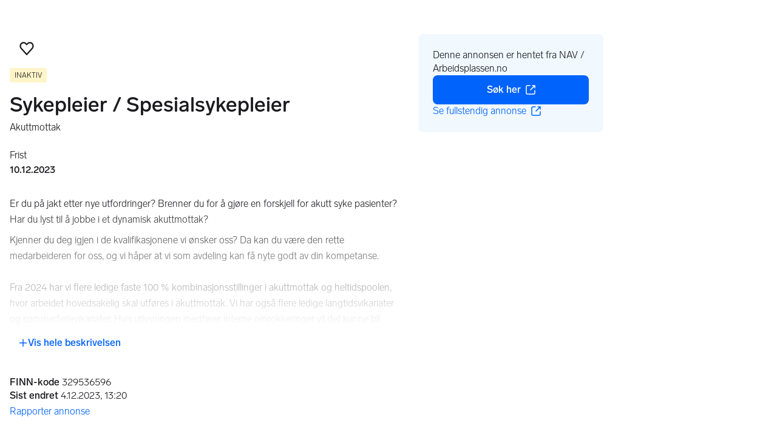

--- FILE ---
content_type: text/javascript
request_url: https://assets.finn.no/pkg/job-item-web/1.0.708/build/client/assets/index-BNlfrigW.js
body_size: 2730
content:
var w = {}, D = {}, F;
function x() {
  return F || (F = 1, (function(t) {
    Object.defineProperty(t, "__esModule", { value: true }), t.errorMessages = t.ErrorType = void 0;
    var e;
    (function(r) {
      r.MalformedUnicode = "MALFORMED_UNICODE", r.MalformedHexadecimal = "MALFORMED_HEXADECIMAL", r.CodePointLimit = "CODE_POINT_LIMIT", r.OctalDeprecation = "OCTAL_DEPRECATION", r.EndOfString = "END_OF_STRING";
    })(e = t.ErrorType || (t.ErrorType = {})), t.errorMessages = /* @__PURE__ */ new Map([[e.MalformedUnicode, "malformed Unicode character escape sequence"], [e.MalformedHexadecimal, "malformed hexadecimal character escape sequence"], [e.CodePointLimit, "Unicode codepoint must not be greater than 0x10FFFF in escape sequence"], [e.OctalDeprecation, '"0"-prefixed octal literals and octal escape sequences are deprecated; for octal literals use the "0o" prefix instead'], [e.EndOfString, "malformed escape sequence at end of string"]]);
  })(D)), D;
}
var I;
function z() {
  return I || (I = 1, (function(t) {
    Object.defineProperty(t, "__esModule", { value: true }), t.unraw = t.errorMessages = t.ErrorType = void 0;
    const e = x();
    Object.defineProperty(t, "ErrorType", { enumerable: true, get: function() {
      return e.ErrorType;
    } }), Object.defineProperty(t, "errorMessages", { enumerable: true, get: function() {
      return e.errorMessages;
    } });
    function r(s) {
      return !s.match(/[^a-f0-9]/i) ? parseInt(s, 16) : NaN;
    }
    function n(s, l, f) {
      const d = r(s);
      if (Number.isNaN(d) || f !== void 0 && f !== s.length) throw new SyntaxError(e.errorMessages.get(l));
      return d;
    }
    function i(s) {
      const l = n(s, e.ErrorType.MalformedHexadecimal, 2);
      return String.fromCharCode(l);
    }
    function u(s, l) {
      const f = n(s, e.ErrorType.MalformedUnicode, 4);
      if (l !== void 0) {
        const d = n(l, e.ErrorType.MalformedUnicode, 4);
        return String.fromCharCode(f, d);
      }
      return String.fromCharCode(f);
    }
    function a(s) {
      return s.charAt(0) === "{" && s.charAt(s.length - 1) === "}";
    }
    function o(s) {
      if (!a(s)) throw new SyntaxError(e.errorMessages.get(e.ErrorType.MalformedUnicode));
      const l = s.slice(1, -1), f = n(l, e.ErrorType.MalformedUnicode);
      try {
        return String.fromCodePoint(f);
      } catch (d) {
        throw d instanceof RangeError ? new SyntaxError(e.errorMessages.get(e.ErrorType.CodePointLimit)) : d;
      }
    }
    function c(s, l = false) {
      if (l) throw new SyntaxError(e.errorMessages.get(e.ErrorType.OctalDeprecation));
      const f = parseInt(s, 8);
      return String.fromCharCode(f);
    }
    const h = /* @__PURE__ */ new Map([["b", "\b"], ["f", "\f"], ["n", `
`], ["r", "\r"], ["t", "	"], ["v", "\v"], ["0", "\0"]]);
    function _(s) {
      return h.get(s) || s;
    }
    const p = /\\(?:(\\)|x([\s\S]{0,2})|u(\{[^}]*\}?)|u([\s\S]{4})\\u([^{][\s\S]{0,3})|u([\s\S]{0,4})|([0-3]?[0-7]{1,2})|([\s\S])|$)/g;
    function E(s, l = false) {
      return s.replace(p, function(f, d, y, b, v, q, P, O, T) {
        if (d !== void 0) return "\\";
        if (y !== void 0) return i(y);
        if (b !== void 0) return o(b);
        if (v !== void 0) return u(v, q);
        if (P !== void 0) return u(P);
        if (O === "0") return "\0";
        if (O !== void 0) return c(O, !l);
        if (T !== void 0) return _(T);
        throw new SyntaxError(e.errorMessages.get(e.ErrorType.EndOfString));
      });
    }
    t.unraw = E, t.default = E;
  })(w)), w;
}
var B = z();
const m = (t) => typeof t == "string", G = (t) => typeof t == "function", A = /* @__PURE__ */ new Map(), U = "en";
function L(t) {
  return [...Array.isArray(t) ? t : [t], U];
}
function H(t, e, r) {
  const n = L(t);
  return C(() => M("date", n, r), () => new Intl.DateTimeFormat(n, r)).format(m(e) ? new Date(e) : e);
}
function S(t, e, r) {
  const n = L(t);
  return C(() => M("number", n, r), () => new Intl.NumberFormat(n, r)).format(e);
}
function N(t, e, r, { offset: n = 0, ...i }) {
  const u = L(t), a = e ? C(() => M("plural-ordinal", u), () => new Intl.PluralRules(u, { type: "ordinal" })) : C(() => M("plural-cardinal", u), () => new Intl.PluralRules(u, { type: "cardinal" }));
  return i[r] ?? i[a.select(r - n)] ?? i.other;
}
function C(t, e) {
  const r = t();
  let n = A.get(r);
  return n || (n = e(), A.set(r, n)), n;
}
function M(t, e, r) {
  const n = e.join("-");
  return `${t}-${n}-${JSON.stringify(r)}`;
}
const R = /\\u[a-fA-F0-9]{4}|\\x[a-fA-F0-9]{2}/, j = "%__lingui_octothorpe__%", J = (t, e, r = {}) => {
  const n = e || t, i = (a) => typeof a == "object" ? a : r[a] || { style: a }, u = (a, o) => {
    const c = Object.keys(r).length ? i("number") : void 0, h = S(n, a, c);
    return o.replace(new RegExp(j, "g"), h);
  };
  return { plural: (a, o) => {
    const { offset: c = 0 } = o, h = N(n, false, a, o);
    return u(a - c, h);
  }, selectordinal: (a, o) => {
    const { offset: c = 0 } = o, h = N(n, true, a, o);
    return u(a - c, h);
  }, select: K, number: (a, o) => S(n, a, i(o)), date: (a, o) => H(n, a, i(o)) };
}, K = (t, e) => e[t] ?? e.other;
function X(t, e, r) {
  return (n = {}, i) => {
    const u = J(e, r, i), a = (c, h = false) => Array.isArray(c) ? c.reduce((_, p) => {
      if (p === "#" && h) return _ + j;
      if (m(p)) return _ + p;
      const [E, s, l] = p;
      let f = {};
      s === "plural" || s === "selectordinal" || s === "select" ? Object.entries(l).forEach(([y, b]) => {
        f[y] = a(b, s === "plural" || s === "selectordinal");
      }) : f = l;
      let d;
      if (s) {
        const y = u[s];
        d = y(n[E], f);
      } else d = n[E];
      return d == null ? _ : _ + d;
    }, "") : c, o = a(t);
    return m(o) && R.test(o) ? B.unraw(o.trim()) : m(o) ? o.trim() : o ? String(o) : "";
  };
}
var Q = Object.defineProperty, V = (t, e, r) => e in t ? Q(t, e, { enumerable: true, configurable: true, writable: true, value: r }) : t[e] = r, Y = (t, e, r) => (V(t, e + "", r), r);
class Z {
  constructor() {
    Y(this, "_events", {});
  }
  on(e, r) {
    var n;
    return (n = this._events)[e] ?? (n[e] = []), this._events[e].push(r), () => this.removeListener(e, r);
  }
  removeListener(e, r) {
    const n = this._getListeners(e);
    if (!n) return;
    const i = n.indexOf(r);
    ~i && n.splice(i, 1);
  }
  emit(e, ...r) {
    const n = this._getListeners(e);
    n && n.map((i) => i.apply(this, r));
  }
  _getListeners(e) {
    const r = this._events[e];
    return Array.isArray(r) ? r : false;
  }
}
var W = Object.defineProperty, $ = (t, e, r) => e in t ? W(t, e, { enumerable: true, configurable: true, writable: true, value: r }) : t[e] = r, g = (t, e, r) => ($(t, typeof e != "symbol" ? e + "" : e, r), r);
class k extends Z {
  constructor(e) {
    super(), g(this, "_locale", ""), g(this, "_locales"), g(this, "_localeData", {}), g(this, "_messages", {}), g(this, "_missing"), g(this, "_messageCompiler"), g(this, "t", this._.bind(this)), e.missing != null && (this._missing = e.missing), e.messages != null && this.load(e.messages), e.localeData != null && this.loadLocaleData(e.localeData), (typeof e.locale == "string" || e.locales) && this.activate(e.locale ?? U, e.locales);
  }
  get locale() {
    return this._locale;
  }
  get locales() {
    return this._locales;
  }
  get messages() {
    return this._messages[this._locale] ?? {};
  }
  get localeData() {
    return this._localeData[this._locale] ?? {};
  }
  _loadLocaleData(e, r) {
    const n = this._localeData[e];
    n ? Object.assign(n, r) : this._localeData[e] = r;
  }
  setMessagesCompiler(e) {
    return this._messageCompiler = e, this;
  }
  loadLocaleData(e, r) {
    r != null ? this._loadLocaleData(e, r) : Object.keys(e).forEach((n) => this._loadLocaleData(n, e[n])), this.emit("change");
  }
  _load(e, r) {
    const n = this._messages[e];
    n ? Object.assign(n, r) : this._messages[e] = r;
  }
  load(e, r) {
    typeof e == "string" && typeof r == "object" ? this._load(e, r) : Object.entries(e).forEach(([n, i]) => this._load(n, i)), this.emit("change");
  }
  loadAndActivate({ locale: e, locales: r, messages: n }) {
    this._locale = e, this._locales = r || void 0, this._messages[this._locale] = n, this.emit("change");
  }
  activate(e, r) {
    this._locale = e, this._locales = r, this.emit("change");
  }
  _(e, r, n) {
    let i = n?.message;
    e || (e = ""), m(e) || (r = e.values || r, i = e.message, e = e.id);
    const u = this.messages[e], a = u === void 0, o = this._missing;
    if (o && a) return G(o) ? o(this._locale, e) : o;
    a && this.emit("missing", { id: e, locale: this._locale });
    let c = u || i || e;
    return m(c) && (this._messageCompiler ? c = this._messageCompiler(c) : console.warn(`Uncompiled message detected! Message:

> ${c}

That means you use raw catalog or your catalog doesn't have a translation for the message and fallback was used.
ICU features such as interpolation and plurals will not work properly for that message. 

Please compile your catalog first. 
`)), m(c) && R.test(c) ? JSON.parse(`"${c}"`) : m(c) ? c : X(c, this._locale, this._locales)(r, n?.formats);
  }
  date(e, r) {
    return H(this._locales || this._locale, e, r);
  }
  number(e, r) {
    return S(this._locales || this._locale, e, r);
  }
}
function ee(t = {}) {
  return new k(t);
}
const re = ee();
export {
  B as d,
  re as i
};


--- FILE ---
content_type: text/javascript
request_url: https://assets.finn.no/pkg/job-item-web/1.0.708/build/client/assets/common-meta-Bk_-IDob.js
body_size: 147696
content:
import { j as _ } from "./jsx-runtime-D_zvdyIk.js";
import { i as P, d as Ph } from "./index-BNlfrigW.js";
import { r as Ye, t as Cd, v as Nh } from "./chunk-JMJ3UQ3L-gzMVExKa.js";
import * as Z from "https://assets.finn.no/npm/react/v19/react.production.min.js";
import g, { forwardRef as Me, useRef as de, useEffect as pe, useState as ue, useMemo as St, createContext as pa, useCallback as it, PureComponent as Id, useLayoutEffect as Ad, Fragment as ma, useId as ll, useImperativeHandle as Lh } from "https://assets.finn.no/npm/react/v19/react.production.min.js";
import Se from "https://assets.finn.no/pkg/@finn-no/pulse-sdk/v0/client.esm.min.js";
import { v as qe, c as at, P as Kt, d as Yt, a as Ln, g as jd, b as Ch } from "./clsx-CFOFhB-K.js";
import Ih from "https://assets.finn.no/npm/react-dom/v19/react-dom.production.js";
import { css as Rd, LitElement as va, html as Lt, when as Ah, repeat as jh } from "https://assets.finn.no/npm/lit/v3/lit.min.js";
import ga from "https://assets.finn.no/pkg/@warp-ds/elements-core/v2/element.js";
import { unsafeStatic as ha, html as ba } from "https://assets.finn.no/npm/lit-3/v3/static-html.js";
var Rh = {}, Fh = Object.defineProperty, cl = Object.getOwnPropertySymbols, Dh = Object.prototype.hasOwnProperty, Mh = Object.prototype.propertyIsEnumerable, ul = (e3, t, r) => t in e3 ? Fh(e3, t, { enumerable: true, configurable: true, writable: true, value: r }) : e3[t] = r, Bh = (e3, t) => {
  for (var r in t || (t = {})) Dh.call(t, r) && ul(e3, r, t[r]);
  if (cl) for (var r of cl(t)) Mh.call(t, r) && ul(e3, r, t[r]);
  return e3;
}, Fd = ["en", "nb", "fi", "da", "sv"], Dd = "en", qh = () => {
  var e3;
  let t;
  switch ((e3 = process == null ? void 0 : Rh) == null ? void 0 : e3.NMP_BRAND) {
    case "FINN":
      t = "nb";
      break;
    case "TORI":
      t = "fi";
      break;
    case "BLOCKET":
      t = "sv";
      break;
    case "DBA":
      t = "da";
      break;
    default:
      t = "en";
  }
  return t;
}, Md = () => {
  var e3;
  const t = (e3 = document?.location) == null ? void 0 : e3.hostname;
  return t?.includes("finn") ? "nb" : t.includes("tori") ? "fi" : t.includes("blocket") ? "sv" : t.includes("dba") ? "da" : Dd;
}, Na = (e3) => Fd.find((t) => e3 === t || e3.toLowerCase().includes(t)) || Md();
function Hh() {
  var e3;
  if (typeof window > "u") {
    const t = qh();
    return Na(t);
  }
  try {
    const t = (e3 = document?.documentElement) == null ? void 0 : e3.lang, r = Md();
    return Fd.includes(t) ? Na(t ?? r) : (console.warn("Unsupported locale set in html lang tag, falling back to detection by hostname"), Na(r));
  } catch (t) {
    return console.warn("could not detect locale, falling back to source locale", t), Dd;
  }
}
var Uh = (e3, t, r, n, a, i) => e3 === "nb" ? r : e3 === "fi" ? n : e3 === "da" ? a : e3 === "sv" ? i : t, Jh = (e3, t, r, n, a) => {
  const i = Hh(), s = Uh(i, e3, t, r, n, a);
  P.load(i, s), P.activate(i);
}, jr = { nb: { "icon.title.chevron-left": ["Pil til venstre"] }, en: { "icon.title.chevron-left": ["Leftward arrow"] }, fi: { "icon.title.chevron-left": ["Nuoli vasemmalle"] }, da: { "icon.title.chevron-left": ["Pil til venstre"] }, sv: { "icon.title.chevron-left": ["Pil v\xE4nster"] } };
Jh(jr.en, jr.nb, jr.fi, jr.da, jr.sv);
var Wh = P.t({ message: "Leftward arrow", id: "icon.title.chevron-left", comment: "Title for chevron-left icon" }), Vh = (e3) => g.createElement("svg", Bh({ xmlns: "http://www.w3.org/2000/svg", width: "16", height: "16", fill: "none", viewBox: "0 0 16 16", dangerouslySetInnerHTML: { __html: `<title>${Wh}</title><path stroke="currentColor" stroke-linecap="round" stroke-linejoin="round" stroke-width="1.5" d="M10.5 13.75 5 8.25l5.5-5.5"></path>` } }, e3)), zh = {}, Gh = Object.defineProperty, dl = Object.getOwnPropertySymbols, Qh = Object.prototype.hasOwnProperty, Kh = Object.prototype.propertyIsEnumerable, fl = (e3, t, r) => t in e3 ? Gh(e3, t, { enumerable: true, configurable: true, writable: true, value: r }) : e3[t] = r, Yh = (e3, t) => {
  for (var r in t || (t = {})) Qh.call(t, r) && fl(e3, r, t[r]);
  if (dl) for (var r of dl(t)) Kh.call(t, r) && fl(e3, r, t[r]);
  return e3;
}, Bd = ["en", "nb", "fi", "da", "sv"], qd = "en", Zh = () => {
  var e3;
  let t;
  switch ((e3 = process == null ? void 0 : zh) == null ? void 0 : e3.NMP_BRAND) {
    case "FINN":
      t = "nb";
      break;
    case "TORI":
      t = "fi";
      break;
    case "BLOCKET":
      t = "sv";
      break;
    case "DBA":
      t = "da";
      break;
    default:
      t = "en";
  }
  return t;
}, Hd = () => {
  var e3;
  const t = (e3 = document?.location) == null ? void 0 : e3.hostname;
  return t?.includes("finn") ? "nb" : t.includes("tori") ? "fi" : t.includes("blocket") ? "sv" : t.includes("dba") ? "da" : qd;
}, La = (e3) => Bd.find((t) => e3 === t || e3.toLowerCase().includes(t)) || Hd();
function Xh() {
  var e3;
  if (typeof window > "u") {
    const t = Zh();
    return La(t);
  }
  try {
    const t = (e3 = document?.documentElement) == null ? void 0 : e3.lang, r = Hd();
    return Bd.includes(t) ? La(t ?? r) : (console.warn("Unsupported locale set in html lang tag, falling back to detection by hostname"), La(r));
  } catch (t) {
    return console.warn("could not detect locale, falling back to source locale", t), qd;
  }
}
var eb = (e3, t, r, n, a, i) => e3 === "nb" ? r : e3 === "fi" ? n : e3 === "da" ? a : e3 === "sv" ? i : t, tb = (e3, t, r, n, a) => {
  const i = Xh(), s = eb(i, e3, t, r, n, a);
  P.load(i, s), P.activate(i);
}, Rr = { nb: { "icon.title.chevron-right": ["Pil til h\xF8yre"] }, en: { "icon.title.chevron-right": ["Rightward arrow"] }, fi: { "icon.title.chevron-right": ["Nuoli oikealle"] }, da: { "icon.title.chevron-right": ["Pil til h\xF8jre"] }, sv: { "icon.title.chevron-right": ["Pil h\xF6ger"] } };
tb(Rr.en, Rr.nb, Rr.fi, Rr.da, Rr.sv);
var rb = P.t({ message: "Rightward arrow", id: "icon.title.chevron-right", comment: "Title for chevron-right icon" }), nb = (e3) => g.createElement("svg", Yh({ xmlns: "http://www.w3.org/2000/svg", width: "16", height: "16", fill: "none", viewBox: "0 0 16 16", dangerouslySetInnerHTML: { __html: `<title>${rb}</title><path stroke="currentColor" stroke-linecap="round" stroke-linejoin="round" stroke-width="1.5" d="m5.5 13.75 5.5-5.5-5.5-5.5"></path>` } }, e3)), ab = {}, ib = Object.defineProperty, pl = Object.getOwnPropertySymbols, ob = Object.prototype.hasOwnProperty, sb = Object.prototype.propertyIsEnumerable, ml = (e3, t, r) => t in e3 ? ib(e3, t, { enumerable: true, configurable: true, writable: true, value: r }) : e3[t] = r, lb = (e3, t) => {
  for (var r in t || (t = {})) ob.call(t, r) && ml(e3, r, t[r]);
  if (pl) for (var r of pl(t)) sb.call(t, r) && ml(e3, r, t[r]);
  return e3;
}, Ud = ["en", "nb", "fi", "da", "sv"], Jd = "en", cb = () => {
  var e3;
  let t;
  switch ((e3 = process == null ? void 0 : ab) == null ? void 0 : e3.NMP_BRAND) {
    case "FINN":
      t = "nb";
      break;
    case "TORI":
      t = "fi";
      break;
    case "BLOCKET":
      t = "sv";
      break;
    case "DBA":
      t = "da";
      break;
    default:
      t = "en";
  }
  return t;
}, Wd = () => {
  var e3;
  const t = (e3 = document?.location) == null ? void 0 : e3.hostname;
  return t?.includes("finn") ? "nb" : t.includes("tori") ? "fi" : t.includes("blocket") ? "sv" : t.includes("dba") ? "da" : Jd;
}, Ca = (e3) => Ud.find((t) => e3 === t || e3.toLowerCase().includes(t)) || Wd();
function ub() {
  var e3;
  if (typeof window > "u") {
    const t = cb();
    return Ca(t);
  }
  try {
    const t = (e3 = document?.documentElement) == null ? void 0 : e3.lang, r = Wd();
    return Ud.includes(t) ? Ca(t ?? r) : (console.warn("Unsupported locale set in html lang tag, falling back to detection by hostname"), Ca(r));
  } catch (t) {
    return console.warn("could not detect locale, falling back to source locale", t), Jd;
  }
}
var db = (e3, t, r, n, a, i) => e3 === "nb" ? r : e3 === "fi" ? n : e3 === "da" ? a : e3 === "sv" ? i : t, fb = (e3, t, r, n, a) => {
  const i = ub(), s = db(i, e3, t, r, n, a);
  P.load(i, s), P.activate(i);
}, Fr = { nb: { "icon.title.list-sort": ["Vertikal liste med sorterende pil"] }, en: { "icon.title.list-sort": ["Vertical list with sorting arrow"] }, fi: { "icon.title.list-sort": ["Pystysuora lista"] }, da: { "icon.title.list-sort": ["Lodret liste med sorteringspil"] }, sv: { "icon.title.list-sort": ["Vertikal lista med sorteringspil"] } };
fb(Fr.en, Fr.nb, Fr.fi, Fr.da, Fr.sv);
var pb = P.t({ message: "Vertical list with sorting arrow", id: "icon.title.list-sort", comment: "Title for list sort icon" }), mb = (e3) => g.createElement("svg", lb({ xmlns: "http://www.w3.org/2000/svg", width: "16", height: "16", fill: "none", viewBox: "0 0 16 16", dangerouslySetInnerHTML: { __html: `<title>${pb}</title><path stroke="currentColor" stroke-linecap="round" stroke-linejoin="round" stroke-width="1.5" d="M14.5 2.5H6m-4.5 0h2m11 5.5H6M1.5 8h2m11 5.5H6m-4.5 0h2"></path>` } }, e3)), We = {}, vb = Object.create, ts = Object.defineProperty, gb = Object.defineProperties, hb = Object.getOwnPropertyDescriptor, bb = Object.getOwnPropertyDescriptors, Vd = Object.getOwnPropertyNames, qn = Object.getOwnPropertySymbols, yb = Object.getPrototypeOf, rs = Object.prototype.hasOwnProperty, zd = Object.prototype.propertyIsEnumerable, vl = (e3, t, r) => t in e3 ? ts(e3, t, { enumerable: true, configurable: true, writable: true, value: r }) : e3[t] = r, fe = (e3, t) => {
  for (var r in t || (t = {})) rs.call(t, r) && vl(e3, r, t[r]);
  if (qn) for (var r of qn(t)) zd.call(t, r) && vl(e3, r, t[r]);
  return e3;
}, ye = (e3, t) => gb(e3, bb(t)), xe = (e3, t) => {
  var r = {};
  for (var n in e3) rs.call(e3, n) && t.indexOf(n) < 0 && (r[n] = e3[n]);
  if (e3 != null && qn) for (var n of qn(e3)) t.indexOf(n) < 0 && zd.call(e3, n) && (r[n] = e3[n]);
  return r;
}, qt = (e3, t) => function() {
  return t || (0, e3[Vd(e3)[0]])((t = { exports: {} }).exports, t), t.exports;
}, wb = (e3, t, r, n) => {
  if (t && typeof t == "object" || typeof t == "function") for (let a of Vd(t)) !rs.call(e3, a) && a !== r && ts(e3, a, { get: () => t[a], enumerable: !(n = hb(t, a)) || n.enumerable });
  return e3;
}, ns = (e3, t, r) => (r = e3 != null ? vb(yb(e3)) : {}, wb(!e3 || !e3.__esModule ? ts(r, "default", { value: e3, enumerable: true }) : r, e3)), kb = qt({ "node_modules/.pnpm/react-is@16.13.1/node_modules/react-is/cjs/react-is.development.js"(e3) {
  (function() {
    var t = typeof Symbol == "function" && Symbol.for, r = t ? Symbol.for("react.element") : 60103, n = t ? Symbol.for("react.portal") : 60106, a = t ? Symbol.for("react.fragment") : 60107, i = t ? Symbol.for("react.strict_mode") : 60108, s = t ? Symbol.for("react.profiler") : 60114, o = t ? Symbol.for("react.provider") : 60109, c = t ? Symbol.for("react.context") : 60110, l = t ? Symbol.for("react.async_mode") : 60111, p = t ? Symbol.for("react.concurrent_mode") : 60111, f = t ? Symbol.for("react.forward_ref") : 60112, d = t ? Symbol.for("react.suspense") : 60113, u = t ? Symbol.for("react.suspense_list") : 60120, m = t ? Symbol.for("react.memo") : 60115, h = t ? Symbol.for("react.lazy") : 60116, $ = t ? Symbol.for("react.block") : 60121, x = t ? Symbol.for("react.fundamental") : 60117, k = t ? Symbol.for("react.responder") : 60118, O = t ? Symbol.for("react.scope") : 60119;
    function N(R) {
      return typeof R == "string" || typeof R == "function" || R === a || R === p || R === s || R === i || R === d || R === u || typeof R == "object" && R !== null && (R.$$typeof === h || R.$$typeof === m || R.$$typeof === o || R.$$typeof === c || R.$$typeof === f || R.$$typeof === x || R.$$typeof === k || R.$$typeof === O || R.$$typeof === $);
    }
    function L(R) {
      if (typeof R == "object" && R !== null) {
        var ce = R.$$typeof;
        switch (ce) {
          case r:
            var he = R.type;
            switch (he) {
              case l:
              case p:
              case a:
              case s:
              case i:
              case d:
                return he;
              default:
                var et = he && he.$$typeof;
                switch (et) {
                  case c:
                  case f:
                  case h:
                  case m:
                  case o:
                    return et;
                  default:
                    return ce;
                }
            }
          case n:
            return ce;
        }
      }
    }
    var q = l, V = p, B = c, X = o, C = r, ee = f, w = a, b = h, T = m, j = n, A = s, D = i, H = d, K = false;
    function G(R) {
      return K || (K = true, console.warn("The ReactIs.isAsyncMode() alias has been deprecated, and will be removed in React 17+. Update your code to use ReactIs.isConcurrentMode() instead. It has the exact same API.")), v(R) || L(R) === l;
    }
    function v(R) {
      return L(R) === p;
    }
    function y(R) {
      return L(R) === c;
    }
    function S(R) {
      return L(R) === o;
    }
    function I(R) {
      return typeof R == "object" && R !== null && R.$$typeof === r;
    }
    function M(R) {
      return L(R) === f;
    }
    function E(R) {
      return L(R) === a;
    }
    function F(R) {
      return L(R) === h;
    }
    function U(R) {
      return L(R) === m;
    }
    function J(R) {
      return L(R) === n;
    }
    function W(R) {
      return L(R) === s;
    }
    function Y(R) {
      return L(R) === i;
    }
    function Q(R) {
      return L(R) === d;
    }
    e3.AsyncMode = q, e3.ConcurrentMode = V, e3.ContextConsumer = B, e3.ContextProvider = X, e3.Element = C, e3.ForwardRef = ee, e3.Fragment = w, e3.Lazy = b, e3.Memo = T, e3.Portal = j, e3.Profiler = A, e3.StrictMode = D, e3.Suspense = H, e3.isAsyncMode = G, e3.isConcurrentMode = v, e3.isContextConsumer = y, e3.isContextProvider = S, e3.isElement = I, e3.isForwardRef = M, e3.isFragment = E, e3.isLazy = F, e3.isMemo = U, e3.isPortal = J, e3.isProfiler = W, e3.isStrictMode = Y, e3.isSuspense = Q, e3.isValidElementType = N, e3.typeOf = L;
  })();
} }), Gd = qt({ "node_modules/.pnpm/react-is@16.13.1/node_modules/react-is/index.js"(e3, t) {
  t.exports = kb();
} }), _b = qt({ "node_modules/.pnpm/object-assign@4.1.1/node_modules/object-assign/index.js"(e3, t) {
  var r = Object.getOwnPropertySymbols, n = Object.prototype.hasOwnProperty, a = Object.prototype.propertyIsEnumerable;
  function i(o) {
    if (o == null) throw new TypeError("Object.assign cannot be called with null or undefined");
    return Object(o);
  }
  function s() {
    try {
      if (!Object.assign) return false;
      var o = new String("abc");
      if (o[5] = "de", Object.getOwnPropertyNames(o)[0] === "5") return false;
      for (var c = {}, l = 0; l < 10; l++) c["_" + String.fromCharCode(l)] = l;
      var p = Object.getOwnPropertyNames(c).map(function(d) {
        return c[d];
      });
      if (p.join("") !== "0123456789") return false;
      var f = {};
      return "abcdefghijklmnopqrst".split("").forEach(function(d) {
        f[d] = d;
      }), Object.keys(Object.assign({}, f)).join("") === "abcdefghijklmnopqrst";
    } catch {
      return false;
    }
  }
  t.exports = s() ? Object.assign : function(o, c) {
    for (var l, p = i(o), f, d = 1; d < arguments.length; d++) {
      l = Object(arguments[d]);
      for (var u in l) n.call(l, u) && (p[u] = l[u]);
      if (r) {
        f = r(l);
        for (var m = 0; m < f.length; m++) a.call(l, f[m]) && (p[f[m]] = l[f[m]]);
      }
    }
    return p;
  };
} }), Qd = qt({ "node_modules/.pnpm/prop-types@15.8.1/node_modules/prop-types/lib/ReactPropTypesSecret.js"(e3, t) {
  var r = "SECRET_DO_NOT_PASS_THIS_OR_YOU_WILL_BE_FIRED";
  t.exports = r;
} }), Kd = qt({ "node_modules/.pnpm/prop-types@15.8.1/node_modules/prop-types/lib/has.js"(e3, t) {
  t.exports = Function.call.bind(Object.prototype.hasOwnProperty);
} }), xb = qt({ "node_modules/.pnpm/prop-types@15.8.1/node_modules/prop-types/checkPropTypes.js"(e3, t) {
  var r = function() {
  };
  n = Qd(), a = {}, i = Kd(), r = function(o) {
    var c = "Warning: " + o;
    typeof console < "u" && console.error(c);
    try {
      throw new Error(c);
    } catch {
    }
  };
  var n, a, i;
  function s(o, c, l, p, f) {
    for (var d in o) if (i(o, d)) {
      var u;
      try {
        if (typeof o[d] != "function") {
          var m = Error((p || "React class") + ": " + l + " type `" + d + "` is invalid; it must be a function, usually from the `prop-types` package, but received `" + typeof o[d] + "`.This often happens because of typos such as `PropTypes.function` instead of `PropTypes.func`.");
          throw m.name = "Invariant Violation", m;
        }
        u = o[d](c, d, p, l, null, n);
      } catch ($) {
        u = $;
      }
      if (u && !(u instanceof Error) && r((p || "React class") + ": type specification of " + l + " `" + d + "` is invalid; the type checker function must return `null` or an `Error` but returned a " + typeof u + ". You may have forgotten to pass an argument to the type checker creator (arrayOf, instanceOf, objectOf, oneOf, oneOfType, and shape all require an argument)."), u instanceof Error && !(u.message in a)) {
        a[u.message] = true;
        var h = f ? f() : "";
        r("Failed " + l + " type: " + u.message + (h ?? ""));
      }
    }
  }
  s.resetWarningCache = function() {
    a = {};
  }, t.exports = s;
} }), $b = qt({ "node_modules/.pnpm/prop-types@15.8.1/node_modules/prop-types/factoryWithTypeCheckers.js"(e3, t) {
  var r = Gd(), n = _b(), a = Qd(), i = Kd(), s = xb(), o = function() {
  };
  o = function(l) {
    var p = "Warning: " + l;
    typeof console < "u" && console.error(p);
    try {
      throw new Error(p);
    } catch {
    }
  };
  function c() {
    return null;
  }
  t.exports = function(l, p) {
    var f = typeof Symbol == "function" && Symbol.iterator, d = "@@iterator";
    function u(y) {
      var S = y && (f && y[f] || y[d]);
      if (typeof S == "function") return S;
    }
    var m = "<<anonymous>>", h = { array: O("array"), bigint: O("bigint"), bool: O("boolean"), func: O("function"), number: O("number"), object: O("object"), string: O("string"), symbol: O("symbol"), any: N(), arrayOf: L, element: q(), elementType: V(), instanceOf: B, node: w(), objectOf: C, oneOf: X, oneOfType: ee, shape: T, exact: j };
    function $(y, S) {
      return y === S ? y !== 0 || 1 / y === 1 / S : y !== y && S !== S;
    }
    function x(y, S) {
      this.message = y, this.data = S && typeof S == "object" ? S : {}, this.stack = "";
    }
    x.prototype = Error.prototype;
    function k(y) {
      var S = {}, I = 0;
      function M(F, U, J, W, Y, Q, R) {
        if (W = W || m, Q = Q || J, R !== a) {
          if (p) {
            var ce = new Error("Calling PropTypes validators directly is not supported by the `prop-types` package. Use `PropTypes.checkPropTypes()` to call them. Read more at http://fb.me/use-check-prop-types");
            throw ce.name = "Invariant Violation", ce;
          } else if (typeof console < "u") {
            var he = W + ":" + J;
            !S[he] && I < 3 && (o("You are manually calling a React.PropTypes validation function for the `" + Q + "` prop on `" + W + "`. This is deprecated and will throw in the standalone `prop-types` package. You may be seeing this warning due to a third-party PropTypes library. See https://fb.me/react-warning-dont-call-proptypes for details."), S[he] = true, I++);
          }
        }
        return U[J] == null ? F ? U[J] === null ? new x("The " + Y + " `" + Q + "` is marked as required " + ("in `" + W + "`, but its value is `null`.")) : new x("The " + Y + " `" + Q + "` is marked as required in " + ("`" + W + "`, but its value is `undefined`.")) : null : y(U, J, W, Y, Q);
      }
      var E = M.bind(null, false);
      return E.isRequired = M.bind(null, true), E;
    }
    function O(y) {
      function S(I, M, E, F, U, J) {
        var W = I[M], Y = H(W);
        if (Y !== y) {
          var Q = K(W);
          return new x("Invalid " + F + " `" + U + "` of type " + ("`" + Q + "` supplied to `" + E + "`, expected ") + ("`" + y + "`."), { expectedType: y });
        }
        return null;
      }
      return k(S);
    }
    function N() {
      return k(c);
    }
    function L(y) {
      function S(I, M, E, F, U) {
        if (typeof y != "function") return new x("Property `" + U + "` of component `" + E + "` has invalid PropType notation inside arrayOf.");
        var J = I[M];
        if (!Array.isArray(J)) {
          var W = H(J);
          return new x("Invalid " + F + " `" + U + "` of type " + ("`" + W + "` supplied to `" + E + "`, expected an array."));
        }
        for (var Y = 0; Y < J.length; Y++) {
          var Q = y(J, Y, E, F, U + "[" + Y + "]", a);
          if (Q instanceof Error) return Q;
        }
        return null;
      }
      return k(S);
    }
    function q() {
      function y(S, I, M, E, F) {
        var U = S[I];
        if (!l(U)) {
          var J = H(U);
          return new x("Invalid " + E + " `" + F + "` of type " + ("`" + J + "` supplied to `" + M + "`, expected a single ReactElement."));
        }
        return null;
      }
      return k(y);
    }
    function V() {
      function y(S, I, M, E, F) {
        var U = S[I];
        if (!r.isValidElementType(U)) {
          var J = H(U);
          return new x("Invalid " + E + " `" + F + "` of type " + ("`" + J + "` supplied to `" + M + "`, expected a single ReactElement type."));
        }
        return null;
      }
      return k(y);
    }
    function B(y) {
      function S(I, M, E, F, U) {
        if (!(I[M] instanceof y)) {
          var J = y.name || m, W = v(I[M]);
          return new x("Invalid " + F + " `" + U + "` of type " + ("`" + W + "` supplied to `" + E + "`, expected ") + ("instance of `" + J + "`."));
        }
        return null;
      }
      return k(S);
    }
    function X(y) {
      if (!Array.isArray(y)) return arguments.length > 1 ? o("Invalid arguments supplied to oneOf, expected an array, got " + arguments.length + " arguments. A common mistake is to write oneOf(x, y, z) instead of oneOf([x, y, z]).") : o("Invalid argument supplied to oneOf, expected an array."), c;
      function S(I, M, E, F, U) {
        for (var J = I[M], W = 0; W < y.length; W++) if ($(J, y[W])) return null;
        var Y = JSON.stringify(y, function(R, ce) {
          var he = K(ce);
          return he === "symbol" ? String(ce) : ce;
        });
        return new x("Invalid " + F + " `" + U + "` of value `" + String(J) + "` " + ("supplied to `" + E + "`, expected one of " + Y + "."));
      }
      return k(S);
    }
    function C(y) {
      function S(I, M, E, F, U) {
        if (typeof y != "function") return new x("Property `" + U + "` of component `" + E + "` has invalid PropType notation inside objectOf.");
        var J = I[M], W = H(J);
        if (W !== "object") return new x("Invalid " + F + " `" + U + "` of type " + ("`" + W + "` supplied to `" + E + "`, expected an object."));
        for (var Y in J) if (i(J, Y)) {
          var Q = y(J, Y, E, F, U + "." + Y, a);
          if (Q instanceof Error) return Q;
        }
        return null;
      }
      return k(S);
    }
    function ee(y) {
      if (!Array.isArray(y)) return o("Invalid argument supplied to oneOfType, expected an instance of array."), c;
      for (var S = 0; S < y.length; S++) {
        var I = y[S];
        if (typeof I != "function") return o("Invalid argument supplied to oneOfType. Expected an array of check functions, but received " + G(I) + " at index " + S + "."), c;
      }
      function M(E, F, U, J, W) {
        for (var Y = [], Q = 0; Q < y.length; Q++) {
          var R = y[Q], ce = R(E, F, U, J, W, a);
          if (ce == null) return null;
          ce.data && i(ce.data, "expectedType") && Y.push(ce.data.expectedType);
        }
        var he = Y.length > 0 ? ", expected one of type [" + Y.join(", ") + "]" : "";
        return new x("Invalid " + J + " `" + W + "` supplied to " + ("`" + U + "`" + he + "."));
      }
      return k(M);
    }
    function w() {
      function y(S, I, M, E, F) {
        return A(S[I]) ? null : new x("Invalid " + E + " `" + F + "` supplied to " + ("`" + M + "`, expected a ReactNode."));
      }
      return k(y);
    }
    function b(y, S, I, M, E) {
      return new x((y || "React class") + ": " + S + " type `" + I + "." + M + "` is invalid; it must be a function, usually from the `prop-types` package, but received `" + E + "`.");
    }
    function T(y) {
      function S(I, M, E, F, U) {
        var J = I[M], W = H(J);
        if (W !== "object") return new x("Invalid " + F + " `" + U + "` of type `" + W + "` " + ("supplied to `" + E + "`, expected `object`."));
        for (var Y in y) {
          var Q = y[Y];
          if (typeof Q != "function") return b(E, F, U, Y, K(Q));
          var R = Q(J, Y, E, F, U + "." + Y, a);
          if (R) return R;
        }
        return null;
      }
      return k(S);
    }
    function j(y) {
      function S(I, M, E, F, U) {
        var J = I[M], W = H(J);
        if (W !== "object") return new x("Invalid " + F + " `" + U + "` of type `" + W + "` " + ("supplied to `" + E + "`, expected `object`."));
        var Y = n({}, I[M], y);
        for (var Q in Y) {
          var R = y[Q];
          if (i(y, Q) && typeof R != "function") return b(E, F, U, Q, K(R));
          if (!R) return new x("Invalid " + F + " `" + U + "` key `" + Q + "` supplied to `" + E + "`.\nBad object: " + JSON.stringify(I[M], null, "  ") + `
Valid keys: ` + JSON.stringify(Object.keys(y), null, "  "));
          var ce = R(J, Q, E, F, U + "." + Q, a);
          if (ce) return ce;
        }
        return null;
      }
      return k(S);
    }
    function A(y) {
      switch (typeof y) {
        case "number":
        case "string":
        case "undefined":
          return true;
        case "boolean":
          return !y;
        case "object":
          if (Array.isArray(y)) return y.every(A);
          if (y === null || l(y)) return true;
          var S = u(y);
          if (S) {
            var I = S.call(y), M;
            if (S !== y.entries) {
              for (; !(M = I.next()).done; ) if (!A(M.value)) return false;
            } else for (; !(M = I.next()).done; ) {
              var E = M.value;
              if (E && !A(E[1])) return false;
            }
          } else return false;
          return true;
        default:
          return false;
      }
    }
    function D(y, S) {
      return y === "symbol" ? true : S ? S["@@toStringTag"] === "Symbol" || typeof Symbol == "function" && S instanceof Symbol : false;
    }
    function H(y) {
      var S = typeof y;
      return Array.isArray(y) ? "array" : y instanceof RegExp ? "object" : D(S, y) ? "symbol" : S;
    }
    function K(y) {
      if (typeof y > "u" || y === null) return "" + y;
      var S = H(y);
      if (S === "object") {
        if (y instanceof Date) return "date";
        if (y instanceof RegExp) return "regexp";
      }
      return S;
    }
    function G(y) {
      var S = K(y);
      switch (S) {
        case "array":
        case "object":
          return "an " + S;
        case "boolean":
        case "date":
        case "regexp":
          return "a " + S;
        default:
          return S;
      }
    }
    function v(y) {
      return !y.constructor || !y.constructor.name ? m : y.constructor.name;
    }
    return h.checkPropTypes = s, h.resetWarningCache = s.resetWarningCache, h.PropTypes = h, h;
  };
} }), as = qt({ "node_modules/.pnpm/prop-types@15.8.1/node_modules/prop-types/index.js"(e3, t) {
  r = Gd(), n = true, t.exports = $b()(r.isElement, n);
  var r, n;
} }), be = function() {
  for (var e3 = [], t = arguments.length; t--; ) e3[t] = arguments[t];
  return e3.reduce(function(r, n) {
    return r.concat(typeof n == "string" ? n : Array.isArray(n) ? be.apply(void 0, n) : typeof n == "object" && n ? Object.keys(n).map(function(a) {
      return n[a] ? a : "";
    }) : "");
  }, []).join(" ");
}, Ut = { base: "py-4 px-8 border-0 rounded-4 text-xs inline-flex", neutral: "bg-[--w-color-badge-neutral-background] s-text", info: "bg-[--w-color-badge-info-background] s-text", positive: "bg-[--w-color-badge-positive-background] s-text", warning: "bg-[--w-color-badge-warning-background] s-text", negative: "bg-[--w-color-badge-negative-background] s-text", disabled: "s-bg-disabled s-text", price: "bg-[--w-black/70] s-text-inverted-static", sponsored: "bg-[--w-color-badge-sponsored-background] s-text", positionBase: "absolute backdrop-blur", positionTL: "rounded-tl-0 rounded-tr-0 rounded-bl-0 top-0 left-0", positionTR: "rounded-tl-0 rounded-tr-0 rounded-br-0 top-0 right-0", positionBR: "rounded-tr-0 rounded-br-0 rounded-bl-0 bottom-0 right-0", positionBL: "rounded-tl-0 rounded-br-0 rounded-bl-0 bottom-0 left-0" }, Dr = { base: "group block relative break-words last-child:mb-0 p-16 rounded-8", bleed: "-mx-16 sm:mx-0 rounded-l-0 rounded-r-0 sm:rounded-8", info: "s-bg-info-subtle", neutral: "s-surface-sunken", bordered: "border-2 s-border s-bg" }, Ct = "font-bold focusable justify-center transition-colors ease-in-out", $e = { primary: "s-text-inverted bg-[--w-color-button-primary-background] hover:bg-[--w-color-button-primary-background-hover] active:bg-[--w-color-button-primary-background-active]", secondary: "s-text-link s-border s-bg hover:s-bg-hover hover:s-border-hover active:s-bg-active", utility: "s-text s-bg hover:s-bg-hover active:s-bg-active s-border hover:s-border-hover active:s-border-active", destructive: "s-bg-negative s-text-inverted hover:s-bg-negative-hover active:s-bg-negative-active", pill: "s-icon hover:s-icon-hover active:s-icon-active bg-transparent hover:bg-[--w-color-button-pill-background-hover] active:bg-[--w-color-button-pill-background-active]", disabled: "s-text-inverted s-bg-disabled", quiet: "bg-transparent s-text-link hover:s-bg-hover active:s-bg-active", utilityQuiet: "s-text bg-transparent hover:s-bg-hover active:s-bg-active", negativeQuiet: "bg-transparent s-text-negative hover:s-bg-negative-subtle-hover active:s-bg-negative-subtle-active", loading: "s-text s-bg-subtle", link: "s-text-link" }, me = { primary: `border-0 rounded-8 ${Ct}`, secondary: `border-2 rounded-8 ${Ct}`, utility: `border rounded-4 ${Ct}`, negative: `border-0 rounded-8 ${Ct}`, pill: `p-4 rounded-full border-0 inline-flex items-center justify-center hover:bg-clip-padding ${Ct}`, link: `bg-transparent focusable ease-in-out inline active:underline hover:underline focus:underline ${$e.link}` }, se = { xsmall: "py-6 px-16", small: "py-8 px-16", medium: "py-10 px-14", large: "py-12 px-16", utility: "py-[11px] px-[15px]", smallUtility: "py-[7px] px-[15px]", pill: "min-h-[44px] min-w-[44px]", pillSmall: "min-h-32 min-w-32", link: "p-0" }, ie = { medium: "text-m leading-[24]", xsmall: "text-xs" }, te = { inProgress: `border-transparent animate-inprogress pointer-events-none ${$e.loading}`, quiet: `border-0 rounded-8 ${Ct}`, utilityQuiet: `border-0 rounded-4 ${Ct}`, negativeQuiet: `border-0 rounded-8 ${Ct}`, isDisabled: `font-bold justify-center transition-colors ease-in-out cursor-default pointer-events-none ${$e.disabled}` }, ne = { secondary: `${se.medium} ${ie.medium} ${me.secondary} ${$e.secondary}`, secondaryDisabled: `${se.medium} ${ie.medium} ${me.secondary} ${te.isDisabled}`, secondarySmall: `${ie.xsmall} ${se.xsmall} ${me.secondary} ${$e.secondary}`, secondarySmallDisabled: `${ie.xsmall} ${se.xsmall} ${me.secondary} ${te.isDisabled}`, secondaryQuiet: `${se.medium} ${ie.medium} ${te.quiet} ${$e.quiet}`, secondaryQuietDisabled: `${se.medium} ${ie.medium} ${te.quiet} ${te.isDisabled}`, secondarySmallQuiet: `${ie.xsmall} ${se.xsmall} ${te.quiet} ${$e.quiet}`, secondarySmallQuietDisabled: `${ie.xsmall} ${se.xsmall} ${te.quiet} ${te.isDisabled}`, secondaryLoading: `${se.medium} ${ie.medium} ${me.secondary} ${te.inProgress}`, secondarySmallLoading: `${ie.xsmall} ${se.xsmall}  ${me.secondary} ${te.inProgress}`, secondarySmallQuietLoading: `${ie.xsmall} ${se.xsmall} ${te.quiet} ${te.inProgress}`, secondaryQuietLoading: `${se.medium} ${ie.medium} ${te.quiet} ${te.inProgress}`, primary: `${se.large} ${ie.medium} ${me.primary} ${$e.primary}`, primaryDisabled: `${se.large} ${ie.medium} ${te.isDisabled} ${me.primary}`, primarySmall: `${se.small} ${ie.xsmall} ${me.primary} ${$e.primary}`, primarySmallDisabled: `${se.small} ${ie.xsmall} ${te.isDisabled} ${me.primary} `, primaryQuiet: `${se.large} ${ie.medium} ${te.quiet} ${$e.quiet}`, primaryQuietDisabled: `${se.large} ${ie.medium} ${te.quiet} ${te.isDisabled}`, primarySmallQuiet: `${se.small} ${ie.xsmall} ${te.quiet} ${$e.quiet}`, primarySmallQuietDisabled: `${se.small} ${ie.xsmall} ${te.quiet} ${te.isDisabled}`, primaryLoading: `${se.large} ${ie.medium} ${te.inProgress} ${me.primary}`, primarySmallLoading: `${se.small} ${ie.xsmall}  ${te.inProgress} ${me.primary}`, primarySmallQuietLoading: `${se.small} ${ie.xsmall} ${te.quiet} ${te.inProgress} ${me.primary}`, primaryQuietLoading: `${se.large} ${ie.medium} ${te.quiet} ${te.inProgress}`, utility: `${se.utility} ${ie.medium} ${me.utility} ${$e.utility}`, utilityDisabled: `${se.utility} ${ie.medium} ${me.utility} ${te.isDisabled}`, utilityQuiet: `${se.large} ${ie.medium} ${te.utilityQuiet} ${$e.utilityQuiet}`, utilityQuietDisabled: `${se.large} ${ie.medium} ${te.utilityQuiet} ${te.isDisabled}`, utilitySmall: `${se.smallUtility} ${ie.xsmall} ${me.utility} ${$e.utility}`, utilitySmallDisabled: `${se.smallUtility} ${ie.xsmall} ${me.utility} ${te.isDisabled}`, utilitySmallQuiet: `${se.smallUtility} ${ie.xsmall} ${te.utilityQuiet} ${$e.utilityQuiet}`, utilitySmallQuietDisabled: `${se.smallUtility} ${ie.xsmall} ${te.utilityQuiet} ${te.isDisabled}`, utilityLoading: `${se.large} ${ie.medium} ${me.utility} ${te.inProgress}`, utilitySmallLoading: `${se.smallUtility} ${ie.xsmall} ${me.utility} ${te.inProgress}`, utilityQuietLoading: `${se.large} ${ie.medium} ${te.inProgress} ${te.utilityQuiet}`, utilitySmallQuietLoading: `${se.smallUtility} ${ie.xsmall} ${te.inProgress} ${te.utilityQuiet}`, negative: `${se.large} ${ie.medium} ${me.negative} ${$e.destructive}`, negativeDisabled: `${se.large} ${ie.medium} ${me.negative} ${te.isDisabled}`, negativeQuiet: `${se.large} ${ie.medium} ${te.negativeQuiet} ${$e.negativeQuiet}`, negativeQuietDisabled: `${se.large} ${ie.medium} ${te.negativeQuiet}${te.isDisabled}`, negativeSmall: `${se.small} ${ie.xsmall} ${me.negative} ${$e.destructive}`, negativeSmallDisabled: `${se.small} ${ie.xsmall} ${me.negative} ${te.isDisabled}`, negativeSmallQuiet: `${se.small} ${ie.xsmall} ${te.negativeQuiet} ${$e.negativeQuiet}`, negativeSmallQuietDisabled: `${se.small} ${ie.xsmall} ${te.negativeQuiet} ${te.isDisabled}`, negativeLoading: `${se.large} ${ie.medium} ${me.negative} ${te.inProgress}`, negativeSmallLoading: `${se.small} ${ie.xsmall} ${te.inProgress} ${me.negative}`, negativeQuietLoading: `${se.large} ${ie.medium} ${te.negativeQuiet} ${me.negative} ${te.inProgress}`, negativeSmallQuietLoading: `${se.small} ${ie.xsmall} ${te.negativeQuiet} ${te.inProgress}`, pill: `${se.pill} ${ie.medium} ${me.pill} ${$e.pill}`, pillSmall: `${se.pillSmall} ${ie.xsmall} ${me.pill} ${$e.pill}`, pillLoading: `${se.pill} ${ie.medium} ${me.pill} ${te.inProgress}`, pillSmallLoading: `${se.pillSmall} ${ie.xsmall} ${me.pill} ${te.inProgress}`, link: `${se.link} ${ie.medium} ${me.link}`, linkSmall: `${se.link} ${ie.xsmall} ${me.link}`, linkAsButton: "inline-block active:no-underline hover:no-underline focus:no-underline text-center", fullWidth: "w-full max-w-full", contentWidth: "max-w-max" }, Ie = { backdrop: "fixed inset-0 flex sm:place-content-center sm:place-items-center items-end z-30 [--w-modal-max-height:80%] [--w-modal-width:640px] bg-[--w-black/25]", base: "pb-safe-[32] shadow-m max-h-[--w-modal-max-height] min-h-[--w-modal-min-height] w-[--w-modal-width] h-[--w-modal-height] relative transition-300 ease-in-out backface-hidden will-change-height rounded-8 mx-0 sm:mx-16 bg-[--w-s-color-surface-elevated-100] flex flex-col overflow-hidden outline-none space-y-16 pt-8 sm:pt-32 sm:pb-32 rounded-b-0 sm:rounded-b-8", content: "block overflow-y-auto overflow-x-hidden last-child:mb-0 grow shrink px-16 sm:px-32 relative", footer: "flex justify-end shrink-0 px-16 sm:px-32", transitionTitle: "transition-all duration-300", transitionTitleCenter: "justify-self-center self-center", transitionTitleColSpan: "col-span-2", title: "py-8 sm:py-0 -mt-4 sm:-mt-8 min-h-40 sm:min-h-48 grid gap-8 sm:gap-16 grid-cols-[auto_1fr_auto] items-start px-16 sm:px-32 border-b sm:border-b-0 shrink-0", titleText: "mb-0 h4 sm:h3", titleButton: `${ie.medium} ${me.pill} ${$e.pill} sm:min-h-[44px] sm:min-w-[44px] min-h-[32px] min-w-[32px]`, titleButtonLeft: "-ml-8 sm:-ml-12 justify-self-start", titleButtonRight: "-mr-8 sm:-mr-12 justify-self-end", titleButtonIcon: "h-16 w-16 sm:h-24 sm:w-24" }, Mr = { wrapper: "flex p-16 border border-l-4 rounded-4 s-text", willChangeHeight: "will-change-height", textWrapper: "last-child:mb-0 text-s", title: "text-s", icon: "w-16 mr-8 min-w-16", negative: "s-border-negative-subtle s-border-l-negative s-bg-negative-subtle", negativeIcon: "s-icon-negative", positive: "s-border-positive-subtle s-border-l-positive s-bg-positive-subtle", positiveIcon: "s-icon-positive", warning: "s-border-warning-subtle s-border-l-warning s-bg-warning-subtle", warningIcon: "s-icon-warning", info: "s-border-info-subtle s-border-l-info s-bg-info-subtle", infoIcon: "s-icon-info" }, Re = { wrapper: "relative", base: "block text-m leading-m mb-0 px-8 py-12 rounded-4 w-full focusable focus:[--w-outline-offset:-2px] caret-current", default: "border-1 s-text s-bg s-border-strong hover:s-border-strong-hover active:s-border-selected", disabled: "border-1 s-text-disabled s-bg-disabled-subtle s-border-disabled pointer-events-none", invalid: "border-1 s-text-negative s-bg s-border-negative hover:s-border-negative-hover outline-[--w-s-color-border-negative]!", readOnly: "pl-0 bg-transparent pointer-events-none", placeholder: "placeholder:s-text-placeholder", suffix: "pr-40", prefix: "pl-[var(--w-prefix-width,_40px)]", textArea: "min-h-[42] sm:min-h-[45]" }, yt = { base: "block text-m mb-0 py-12 pr-32 rounded-4 w-full focusable focus:[--w-outline-offset:-2px] appearance-none cursor-pointer caret-current", default: "s-text s-bg pl-8 border-1 s-border-strong hover:s-border-strong-hover active:s-border-active", disabled: "s-text-disabled s-bg-disabled-subtle pl-8 border-1 s-border-disabled hover:s-border-disabled active:s-border-disabled pointer-events-none", invalid: "s-text s-bg pl-8 border-1 s-border-negative hover:s-border-negative-hover active:s-border-active outline-[--w-s-color-border-negative]!", readOnly: "s-text bg-transparent pl-0 border-0 pointer-events-none before:hidden", wrapper: "relative", selectWrapper: "relative before:block before:absolute before:right-0 before:bottom-0 before:w-32 before:h-full before:pointer-events-none ", chevron: "block absolute top-[30%] right-0 bottom-0 w-32 h-full s-icon pointer-events-none cursor-pointer", chevronDisabled: "opacity-25" }, yr = { base: "antialiased block relative text-s font-bold pb-4 cursor-pointer s-text", optional: "pl-8 font-normal text-s s-text-subtle" }, Ia = { base: "text-xs mt-4 block", color: "s-text-subtle", colorInvalid: "s-text-negative" }, or = { wrapper: "flex space-x-8", text: "s-text", link: "s-text-link", separator: "select-none s-icon", a11y: "sr-only" }, Tt = { wrapper: "relative", base: "absolute left-0 right-0 s-bg pb-4 rounded-8 overflow-hidden shadow-m", listbox: "m-0 p-0 select-none list-none", option: "block cursor-pointer p-8", optionUnselected: "hover:s-bg-hover", optionSelected: "s-bg-selected hover:s-bg-selected-hover", textMatch: "font-bold", a11y: "sr-only" }, Je = { base: "border-2 relative flex items-start", tooltip: "s-bg-inverted border-[--w-s-color-background-inverted] shadow-m s-text-inverted-static rounded-4 py-6 px-8", callout: "bg-[--w-color-callout-background] border-[--w-color-callout-border] s-text py-8 px-16 rounded-8", highlight: "bg-[--w-color-callout-background] border-[--w-color-callout-border] s-text py-8 px-16 rounded-8 drop-shadow-m translate-z-0", popover: "bg-[--w-s-color-surface-elevated-300] border-[--w-s-color-surface-elevated-300] s-text rounded-8 p-16 drop-shadow-m translate-z-0", arrowBase: "absolute h-[14px] w-[14px] border-2 border-b-0 border-r-0 rounded-tl-4 transform", arrowDirectionLeftStart: "-left-[8px]", arrowDirectionLeft: "-left-[8px]", arrowDirectionLeftEnd: "-left-[8px]", arrowDirectionRightStart: "-right-[8px]", arrowDirectionRight: "-right-[8px]", arrowDirectionRightEnd: "-right-[8px]", arrowDirectionBottomStart: "-bottom-[8px]", arrowDirectionBottom: "-bottom-[8px]", arrowDirectionBottomEnd: "-bottom-[8px]", arrowDirectionTopStart: "-top-[8px]", arrowDirectionTop: "-top-[8px]", arrowDirectionTopEnd: "-top-[8px]", arrowTooltip: "s-bg-inverted border-[--w-s-color-background-inverted]", arrowCallout: "bg-[--w-color-callout-background] border-[--w-color-callout-border]", arrowPopover: "bg-[--w-s-color-surface-elevated-300] border-[--w-s-color-surface-elevated-300]", arrowHighlight: "bg-[--w-color-callout-background] border-[--w-color-callout-border]", content: "last-child:mb-0", notCallout: "absolute z-50", closeBtn: `${ie.medium} ${me.pill} ${$e.pill} justify-self-end -mr-8 ml-8` }, Ne = { link: "hover:no-underline focus:no-underline focusable inline-flex justify-center items-center transition-colors ease-in-out min-h-[44px] min-w-[44px] p-4 rounded-full border-0 hover:bg-clip-padding", currentPage: "block md:hidden p-8 font-bold", icon: "s-icon hover:bg-[--w-color-button-pill-background-hover] active:bg-[--w-color-button-pill-background-active]", containerNav: "flex items-center justify-center p-8", a11y: "sr-only", pages: "hidden md:block s-text-link", active: "s-bg-primary s-text-inverted", notActive: "hover:bg-[--w-color-button-pill-background-hover] active:bg-[--w-color-button-pill-background-active]" }, Ob = Object.defineProperty, gl = Object.getOwnPropertySymbols, Eb = Object.prototype.hasOwnProperty, Sb = Object.prototype.propertyIsEnumerable, hl = (e3, t, r) => t in e3 ? Ob(e3, t, { enumerable: true, configurable: true, writable: true, value: r }) : e3[t] = r, Tb = (e3, t) => {
  for (var r in t || (t = {})) Eb.call(t, r) && hl(e3, r, t[r]);
  if (gl) for (var r of gl(t)) Sb.call(t, r) && hl(e3, r, t[r]);
  return e3;
}, Pb = JSON.parse('{"icon.title.close":["Kryss"]}'), Nb = JSON.parse('{"icon.title.close":["Cross"]}'), Lb = JSON.parse('{"icon.title.close":["Rasti"]}'), Cb = JSON.parse('{"icon.title.close":["Kryds"]}'), Ib = JSON.parse('{"icon.title.close":["Kryss"]}'), Yd = ["en", "nb", "fi", "da", "sv"], Zd = "en", Ab = () => {
  var e3;
  let t;
  switch ((e3 = process == null ? void 0 : We) == null ? void 0 : e3.NMP_BRAND) {
    case "FINN":
      t = "nb";
      break;
    case "TORI":
      t = "fi";
      break;
    case "BLOCKET":
      t = "sv";
      break;
    case "DBA":
      t = "da";
      break;
    default:
      t = "en";
  }
  return t;
}, Xd = () => {
  var e3;
  const t = (e3 = document?.location) == null ? void 0 : e3.hostname;
  return t?.includes("finn") ? "nb" : t.includes("tori") ? "fi" : t.includes("blocket") ? "sv" : t.includes("dba") ? "da" : Zd;
}, Aa = (e3) => Yd.find((t) => e3 === t || e3.toLowerCase().includes(t)) || Xd();
function jb() {
  var e3;
  if (typeof window > "u") {
    const t = Ab();
    return Aa(t);
  }
  try {
    const t = (e3 = document?.documentElement) == null ? void 0 : e3.lang, r = Xd();
    return Yd.includes(t) ? Aa(t ?? r) : (console.warn("Unsupported locale set in html lang tag, falling back to detection by hostname"), Aa(r));
  } catch (t) {
    return console.warn("could not detect locale, falling back to source locale", t), Zd;
  }
}
var Rb = (e3, t, r, n, a, i) => e3 === "nb" ? r : e3 === "fi" ? n : e3 === "da" ? a : e3 === "sv" ? i : t, Fb = (e3, t, r, n, a) => {
  const i = jb(), s = Rb(i, e3, t, r, n, a);
  P.load(i, s), P.activate(i);
};
Fb(Nb, Pb, Lb, Cb, Ib);
var Db = P.t({ message: "Cross", id: "icon.title.close", comment: "Title for close icon" }), Mb = (e3) => g.createElement("svg", Tb({ xmlns: "http://www.w3.org/2000/svg", width: "16", height: "16", fill: "none", viewBox: "0 0 16 16", dangerouslySetInnerHTML: { __html: `<title>${Db}</title><path stroke="currentColor" stroke-linecap="round" stroke-linejoin="round" stroke-width="1.5" d="m12.5 3.5-9 9m0-9 9 9"></path>` } }, e3)), ef = Mb, Bb = JSON.parse('{"icon.title.search":["Forst\xF8rrelsesglass"]}'), qb = JSON.parse('{"icon.title.search":["Magnifying glass"]}'), Hb = JSON.parse('{"icon.title.search":["Suurennuslasi"]}'), Ub = JSON.parse('{"icon.title.search":["Forst\xF8rrelsesglas"]}'), Jb = JSON.parse('{"icon.title.search":["F\xF6rstoringsglas"]}'), tf = ["en", "nb", "fi", "da", "sv"], rf = "en", Wb = () => {
  var e3;
  let t;
  switch ((e3 = process == null ? void 0 : We) == null ? void 0 : e3.NMP_BRAND) {
    case "FINN":
      t = "nb";
      break;
    case "TORI":
      t = "fi";
      break;
    case "BLOCKET":
      t = "sv";
      break;
    case "DBA":
      t = "da";
      break;
    default:
      t = "en";
  }
  return t;
}, nf = () => {
  var e3;
  const t = (e3 = document?.location) == null ? void 0 : e3.hostname;
  return t?.includes("finn") ? "nb" : t.includes("tori") ? "fi" : t.includes("blocket") ? "sv" : t.includes("dba") ? "da" : rf;
}, ja = (e3) => tf.find((t) => e3 === t || e3.toLowerCase().includes(t)) || nf();
function Vb() {
  var e3;
  if (typeof window > "u") {
    const t = Wb();
    return ja(t);
  }
  try {
    const t = (e3 = document?.documentElement) == null ? void 0 : e3.lang, r = nf();
    return tf.includes(t) ? ja(t ?? r) : (console.warn("Unsupported locale set in html lang tag, falling back to detection by hostname"), ja(r));
  } catch (t) {
    return console.warn("could not detect locale, falling back to source locale", t), rf;
  }
}
var zb = (e3, t, r, n, a, i) => e3 === "nb" ? r : e3 === "fi" ? n : e3 === "da" ? a : e3 === "sv" ? i : t, Gb = (e3, t, r, n, a) => {
  const i = Vb(), s = zb(i, e3, t, r, n, a);
  P.load(i, s), P.activate(i);
};
Gb(qb, Bb, Hb, Ub, Jb);
P.t({ message: "Magnifying glass", id: "icon.title.search", comment: "Title for search icon" });
var af = (function() {
  if (typeof Map < "u") return Map;
  function e3(t, r) {
    var n = -1;
    return t.some(function(a, i) {
      return a[0] === r ? (n = i, true) : false;
    }), n;
  }
  return (function() {
    function t() {
      this.__entries__ = [];
    }
    return Object.defineProperty(t.prototype, "size", { get: function() {
      return this.__entries__.length;
    }, enumerable: true, configurable: true }), t.prototype.get = function(r) {
      var n = e3(this.__entries__, r), a = this.__entries__[n];
      return a && a[1];
    }, t.prototype.set = function(r, n) {
      var a = e3(this.__entries__, r);
      ~a ? this.__entries__[a][1] = n : this.__entries__.push([r, n]);
    }, t.prototype.delete = function(r) {
      var n = this.__entries__, a = e3(n, r);
      ~a && n.splice(a, 1);
    }, t.prototype.has = function(r) {
      return !!~e3(this.__entries__, r);
    }, t.prototype.clear = function() {
      this.__entries__.splice(0);
    }, t.prototype.forEach = function(r, n) {
      n === void 0 && (n = null);
      for (var a = 0, i = this.__entries__; a < i.length; a++) {
        var s = i[a];
        r.call(n, s[1], s[0]);
      }
    }, t;
  })();
})(), mo = typeof window < "u" && typeof document < "u" && window.document === document, Hn = (function() {
  return typeof global < "u" && global.Math === Math ? global : typeof self < "u" && self.Math === Math ? self : typeof window < "u" && window.Math === Math ? window : Function("return this")();
})(), Qb = (function() {
  return typeof requestAnimationFrame == "function" ? requestAnimationFrame.bind(Hn) : function(e3) {
    return setTimeout(function() {
      return e3(Date.now());
    }, 1e3 / 60);
  };
})(), Kb = 2;
function Yb(e3, t) {
  var r = false, n = false, a = 0;
  function i() {
    r && (r = false, e3()), n && o();
  }
  function s() {
    Qb(i);
  }
  function o() {
    var c = Date.now();
    if (r) {
      if (c - a < Kb) return;
      n = true;
    } else r = true, n = false, setTimeout(s, t);
    a = c;
  }
  return o;
}
var Zb = 20, Xb = ["top", "right", "bottom", "left", "width", "height", "size", "weight"], ey = typeof MutationObserver < "u", ty = (function() {
  function e3() {
    this.connected_ = false, this.mutationEventsAdded_ = false, this.mutationsObserver_ = null, this.observers_ = [], this.onTransitionEnd_ = this.onTransitionEnd_.bind(this), this.refresh = Yb(this.refresh.bind(this), Zb);
  }
  return e3.prototype.addObserver = function(t) {
    ~this.observers_.indexOf(t) || this.observers_.push(t), this.connected_ || this.connect_();
  }, e3.prototype.removeObserver = function(t) {
    var r = this.observers_, n = r.indexOf(t);
    ~n && r.splice(n, 1), !r.length && this.connected_ && this.disconnect_();
  }, e3.prototype.refresh = function() {
    var t = this.updateObservers_();
    t && this.refresh();
  }, e3.prototype.updateObservers_ = function() {
    var t = this.observers_.filter(function(r) {
      return r.gatherActive(), r.hasActive();
    });
    return t.forEach(function(r) {
      return r.broadcastActive();
    }), t.length > 0;
  }, e3.prototype.connect_ = function() {
    !mo || this.connected_ || (document.addEventListener("transitionend", this.onTransitionEnd_), window.addEventListener("resize", this.refresh), ey ? (this.mutationsObserver_ = new MutationObserver(this.refresh), this.mutationsObserver_.observe(document, { attributes: true, childList: true, characterData: true, subtree: true })) : (document.addEventListener("DOMSubtreeModified", this.refresh), this.mutationEventsAdded_ = true), this.connected_ = true);
  }, e3.prototype.disconnect_ = function() {
    !mo || !this.connected_ || (document.removeEventListener("transitionend", this.onTransitionEnd_), window.removeEventListener("resize", this.refresh), this.mutationsObserver_ && this.mutationsObserver_.disconnect(), this.mutationEventsAdded_ && document.removeEventListener("DOMSubtreeModified", this.refresh), this.mutationsObserver_ = null, this.mutationEventsAdded_ = false, this.connected_ = false);
  }, e3.prototype.onTransitionEnd_ = function(t) {
    var r = t.propertyName, n = r === void 0 ? "" : r, a = Xb.some(function(i) {
      return !!~n.indexOf(i);
    });
    a && this.refresh();
  }, e3.getInstance = function() {
    return this.instance_ || (this.instance_ = new e3()), this.instance_;
  }, e3.instance_ = null, e3;
})(), of = function(e3, t) {
  for (var r = 0, n = Object.keys(t); r < n.length; r++) {
    var a = n[r];
    Object.defineProperty(e3, a, { value: t[a], enumerable: false, writable: false, configurable: true });
  }
  return e3;
}, wr = function(e3) {
  var t = e3 && e3.ownerDocument && e3.ownerDocument.defaultView;
  return t || Hn;
}, sf = ya(0, 0, 0, 0);
function Un(e3) {
  return parseFloat(e3) || 0;
}
function bl(e3) {
  for (var t = [], r = 1; r < arguments.length; r++) t[r - 1] = arguments[r];
  return t.reduce(function(n, a) {
    var i = e3["border-" + a + "-width"];
    return n + Un(i);
  }, 0);
}
function ry(e3) {
  for (var t = ["top", "right", "bottom", "left"], r = {}, n = 0, a = t; n < a.length; n++) {
    var i = a[n], s = e3["padding-" + i];
    r[i] = Un(s);
  }
  return r;
}
function ny(e3) {
  var t = e3.getBBox();
  return ya(0, 0, t.width, t.height);
}
function ay(e3) {
  var t = e3.clientWidth, r = e3.clientHeight;
  if (!t && !r) return sf;
  var n = wr(e3).getComputedStyle(e3), a = ry(n), i = a.left + a.right, s = a.top + a.bottom, o = Un(n.width), c = Un(n.height);
  if (n.boxSizing === "border-box" && (Math.round(o + i) !== t && (o -= bl(n, "left", "right") + i), Math.round(c + s) !== r && (c -= bl(n, "top", "bottom") + s)), !oy(e3)) {
    var l = Math.round(o + i) - t, p = Math.round(c + s) - r;
    Math.abs(l) !== 1 && (o -= l), Math.abs(p) !== 1 && (c -= p);
  }
  return ya(a.left, a.top, o, c);
}
var iy = /* @__PURE__ */ (function() {
  return typeof SVGGraphicsElement < "u" ? function(e3) {
    return e3 instanceof wr(e3).SVGGraphicsElement;
  } : function(e3) {
    return e3 instanceof wr(e3).SVGElement && typeof e3.getBBox == "function";
  };
})();
function oy(e3) {
  return e3 === wr(e3).document.documentElement;
}
function sy(e3) {
  return mo ? iy(e3) ? ny(e3) : ay(e3) : sf;
}
function ly(e3) {
  var t = e3.x, r = e3.y, n = e3.width, a = e3.height, i = typeof DOMRectReadOnly < "u" ? DOMRectReadOnly : Object, s = Object.create(i.prototype);
  return of(s, { x: t, y: r, width: n, height: a, top: r, right: t + n, bottom: a + r, left: t }), s;
}
function ya(e3, t, r, n) {
  return { x: e3, y: t, width: r, height: n };
}
var cy = (function() {
  function e3(t) {
    this.broadcastWidth = 0, this.broadcastHeight = 0, this.contentRect_ = ya(0, 0, 0, 0), this.target = t;
  }
  return e3.prototype.isActive = function() {
    var t = sy(this.target);
    return this.contentRect_ = t, t.width !== this.broadcastWidth || t.height !== this.broadcastHeight;
  }, e3.prototype.broadcastRect = function() {
    var t = this.contentRect_;
    return this.broadcastWidth = t.width, this.broadcastHeight = t.height, t;
  }, e3;
})(), uy = /* @__PURE__ */ (function() {
  function e3(t, r) {
    var n = ly(r);
    of(this, { target: t, contentRect: n });
  }
  return e3;
})(), dy = (function() {
  function e3(t, r, n) {
    if (this.activeObservations_ = [], this.observations_ = new af(), typeof t != "function") throw new TypeError("The callback provided as parameter 1 is not a function.");
    this.callback_ = t, this.controller_ = r, this.callbackCtx_ = n;
  }
  return e3.prototype.observe = function(t) {
    if (!arguments.length) throw new TypeError("1 argument required, but only 0 present.");
    if (!(typeof Element > "u" || !(Element instanceof Object))) {
      if (!(t instanceof wr(t).Element)) throw new TypeError('parameter 1 is not of type "Element".');
      var r = this.observations_;
      r.has(t) || (r.set(t, new cy(t)), this.controller_.addObserver(this), this.controller_.refresh());
    }
  }, e3.prototype.unobserve = function(t) {
    if (!arguments.length) throw new TypeError("1 argument required, but only 0 present.");
    if (!(typeof Element > "u" || !(Element instanceof Object))) {
      if (!(t instanceof wr(t).Element)) throw new TypeError('parameter 1 is not of type "Element".');
      var r = this.observations_;
      r.has(t) && (r.delete(t), r.size || this.controller_.removeObserver(this));
    }
  }, e3.prototype.disconnect = function() {
    this.clearActive(), this.observations_.clear(), this.controller_.removeObserver(this);
  }, e3.prototype.gatherActive = function() {
    var t = this;
    this.clearActive(), this.observations_.forEach(function(r) {
      r.isActive() && t.activeObservations_.push(r);
    });
  }, e3.prototype.broadcastActive = function() {
    if (this.hasActive()) {
      var t = this.callbackCtx_, r = this.activeObservations_.map(function(n) {
        return new uy(n.target, n.broadcastRect());
      });
      this.callback_.call(t, r, t), this.clearActive();
    }
  }, e3.prototype.clearActive = function() {
    this.activeObservations_.splice(0);
  }, e3.prototype.hasActive = function() {
    return this.activeObservations_.length > 0;
  }, e3;
})(), lf = typeof WeakMap < "u" ? /* @__PURE__ */ new WeakMap() : new af(), cf = /* @__PURE__ */ (function() {
  function e3(t) {
    if (!(this instanceof e3)) throw new TypeError("Cannot call a class as a function.");
    if (!arguments.length) throw new TypeError("1 argument required, but only 0 present.");
    var r = ty.getInstance(), n = new dy(t, r, this);
    lf.set(this, n);
  }
  return e3;
})();
["observe", "unobserve", "disconnect"].forEach(function(e3) {
  cf.prototype[e3] = function() {
    var t;
    return (t = lf.get(this))[e3].apply(t, arguments);
  };
});
(function() {
  return typeof Hn.ResizeObserver < "u" ? Hn.ResizeObserver : cf;
})();
var yl = typeof window < "u" ? Ad : pe, wl = g.useId, fy = typeof wl == "function" ? () => wl().replace(/:/g, "") : () => g.useState(uf())[0], $n = (e3) => {
  const t = fy();
  return e3 || t;
};
function uf() {
  return Date.now().toString(36) + Math.random().toString(36).slice(2, 5);
}
var is = typeof window < "u", df = true;
if (is) {
  const e3 = window.matchMedia("(prefers-reduced-motion: reduce)"), t = ({ matches: r }) => df = !r;
  e3.addEventListener && e3.addEventListener("change", t), t(e3);
}
var ff = (e3) => {
  e3.style.transition = null, e3.style.backfaceVisibility = null, e3.style.overflow = null;
}, pf = (e3) => {
  const t = df ? "var(--f-expansion-duration, 0.3s)" : "0.01s";
  e3.style.transition = `height ${t}`, e3.style.backfaceVisibility = "hidden", e3.style.overflow = "hidden";
}, py = (e3, t) => () => {
  e3.style.height = "auto", e3.style.overflow = null, t && t();
}, my = (e3) => () => {
  e3 && e3();
}, vy = (e3, t) => {
  const r = (() => {
    if (!t) return new Promise((i) => {
      t = i;
    });
  })(), n = py(e3, t);
  ff(e3), e3.style.height = "auto";
  let a = e3.scrollHeight;
  if (is && requestAnimationFrame(() => {
    e3.addEventListener("transitionend", n, { once: true }), e3.style.height = "0px", e3.style.transitionTimingFunction = "ease-out", pf(e3), requestAnimationFrame(() => e3.style.height = a + "px");
  }), r) return r;
}, gy = (e3, t) => {
  const r = (() => {
    if (!t) return new Promise((i) => {
      t = i;
    });
  })(), n = my(t);
  ff(e3);
  let a = e3.scrollHeight;
  if (is && requestAnimationFrame(() => {
    e3.addEventListener("transitionend", n, { once: true }), e3.style.height = a + "px", e3.style.transitionTimingFunction = "ease-in", pf(e3), requestAnimationFrame(() => e3.style.height = "0px");
  }), r) return r;
};
function hy({ show: e3, children: t }) {
  const [r, n] = ue(!e3), a = de(null), i = de(false), s = de(e3 === true);
  function o(p) {
    gy(p, () => n(true));
  }
  function c(p) {
    vy(p);
  }
  e3 && r && n(false), pe(() => {
    if (!i.current) {
      i.current = true;
      return;
    }
    a.current && (e3 ? c(a.current) : o(a.current));
  }, [e3]);
  const l = s.current ? void 0 : "overflow-hidden h-0";
  return g.createElement("div", { className: l, ref: a, "aria-hidden": e3 ? void 0 : true, "data-testid": "expand-transition" }, r ? null : t);
}
function os(e3) {
  const t = be([Ia.base, e3.isInvalid ? Ia.colorInvalid : Ia.color]);
  return g.createElement("div", { id: e3.helpId, className: t }, e3.helpText);
}
var by = Object.defineProperty, kl = Object.getOwnPropertySymbols, yy = Object.prototype.hasOwnProperty, wy = Object.prototype.propertyIsEnumerable, _l = (e3, t, r) => t in e3 ? by(e3, t, { enumerable: true, configurable: true, writable: true, value: r }) : e3[t] = r, ky = (e3, t) => {
  for (var r in t || (t = {})) yy.call(t, r) && _l(e3, r, t[r]);
  if (kl) for (var r of kl(t)) wy.call(t, r) && _l(e3, r, t[r]);
  return e3;
}, _y = JSON.parse('{"icon.title.error":["\xC5ttekant med utropstegn"]}'), xy = JSON.parse('{"icon.title.error":["Octagon with exclamation point"]}'), $y = JSON.parse('{"icon.title.error":["Kahdeksankulmio, jonka sis\xE4ll\xE4 on huutomerkki"]}'), Oy = JSON.parse('{"icon.title.error":["Ottekant med et udr\xE5bstegn"]}'), Ey = JSON.parse('{"icon.title.error":["Oktagon med utropstecken"]}'), mf = ["en", "nb", "fi", "da", "sv"], vf = "en", Sy = () => {
  var e3;
  let t;
  switch ((e3 = process == null ? void 0 : We) == null ? void 0 : e3.NMP_BRAND) {
    case "FINN":
      t = "nb";
      break;
    case "TORI":
      t = "fi";
      break;
    case "BLOCKET":
      t = "sv";
      break;
    case "DBA":
      t = "da";
      break;
    default:
      t = "en";
  }
  return t;
}, gf = () => {
  var e3;
  const t = (e3 = document?.location) == null ? void 0 : e3.hostname;
  return t?.includes("finn") ? "nb" : t.includes("tori") ? "fi" : t.includes("blocket") ? "sv" : t.includes("dba") ? "da" : vf;
}, Ra = (e3) => mf.find((t) => e3 === t || e3.toLowerCase().includes(t)) || gf();
function Ty() {
  var e3;
  if (typeof window > "u") {
    const t = Sy();
    return Ra(t);
  }
  try {
    const t = (e3 = document?.documentElement) == null ? void 0 : e3.lang, r = gf();
    return mf.includes(t) ? Ra(t ?? r) : (console.warn("Unsupported locale set in html lang tag, falling back to detection by hostname"), Ra(r));
  } catch (t) {
    return console.warn("could not detect locale, falling back to source locale", t), vf;
  }
}
var Py = (e3, t, r, n, a, i) => e3 === "nb" ? r : e3 === "fi" ? n : e3 === "da" ? a : e3 === "sv" ? i : t, Ny = (e3, t, r, n, a) => {
  const i = Ty(), s = Py(i, e3, t, r, n, a);
  P.load(i, s), P.activate(i);
};
Ny(xy, _y, $y, Oy, Ey);
var Ly = P.t({ message: "Octagon with exclamation point", id: "icon.title.error", comment: "Title for error icon" }), Cy = (e3) => g.createElement("svg", ky({ xmlns: "http://www.w3.org/2000/svg", width: "16", height: "16", fill: "none", viewBox: "0 0 16 16", dangerouslySetInnerHTML: { __html: `<title>${Ly}</title><path stroke="currentColor" stroke-linecap="round" stroke-linejoin="round" d="M.5 11.107 4.748 15.5h6.503l4.248-4.393V4.893L11.252.5H4.748L.5 4.893z"></path><path stroke="currentColor" stroke-linecap="round" stroke-linejoin="round" d="M8 11.398a.25.25 0 1 1 0-.5m0 .5a.25.25 0 1 0 0-.5"></path><path stroke="currentColor" stroke-linecap="round" stroke-linejoin="round" stroke-miterlimit="10" d="M8 8.5V3"></path>` } }, e3)), Iy = Cy, Ay = Object.defineProperty, xl = Object.getOwnPropertySymbols, jy = Object.prototype.hasOwnProperty, Ry = Object.prototype.propertyIsEnumerable, $l = (e3, t, r) => t in e3 ? Ay(e3, t, { enumerable: true, configurable: true, writable: true, value: r }) : e3[t] = r, Fy = (e3, t) => {
  for (var r in t || (t = {})) jy.call(t, r) && $l(e3, r, t[r]);
  if (xl) for (var r of xl(t)) Ry.call(t, r) && $l(e3, r, t[r]);
  return e3;
}, Dy = JSON.parse('{"icon.title.info":["Informasjonssirkel"]}'), My = JSON.parse('{"icon.title.info":["Information circle"]}'), By = JSON.parse('{"icon.title.info":["Ympyr\xE4, jonka sis\xE4ll\xE4 on i-kirjain"]}'), qy = JSON.parse('{"icon.title.info":["Informationscirkel"]}'), Hy = JSON.parse('{"icon.title.info":["Informationscirkel"]}'), hf = ["en", "nb", "fi", "da", "sv"], bf = "en", Uy = () => {
  var e3;
  let t;
  switch ((e3 = process == null ? void 0 : We) == null ? void 0 : e3.NMP_BRAND) {
    case "FINN":
      t = "nb";
      break;
    case "TORI":
      t = "fi";
      break;
    case "BLOCKET":
      t = "sv";
      break;
    case "DBA":
      t = "da";
      break;
    default:
      t = "en";
  }
  return t;
}, yf = () => {
  var e3;
  const t = (e3 = document?.location) == null ? void 0 : e3.hostname;
  return t?.includes("finn") ? "nb" : t.includes("tori") ? "fi" : t.includes("blocket") ? "sv" : t.includes("dba") ? "da" : bf;
}, Fa = (e3) => hf.find((t) => e3 === t || e3.toLowerCase().includes(t)) || yf();
function Jy() {
  var e3;
  if (typeof window > "u") {
    const t = Uy();
    return Fa(t);
  }
  try {
    const t = (e3 = document?.documentElement) == null ? void 0 : e3.lang, r = yf();
    return hf.includes(t) ? Fa(t ?? r) : (console.warn("Unsupported locale set in html lang tag, falling back to detection by hostname"), Fa(r));
  } catch (t) {
    return console.warn("could not detect locale, falling back to source locale", t), bf;
  }
}
var Wy = (e3, t, r, n, a, i) => e3 === "nb" ? r : e3 === "fi" ? n : e3 === "da" ? a : e3 === "sv" ? i : t, Vy = (e3, t, r, n, a) => {
  const i = Jy(), s = Wy(i, e3, t, r, n, a);
  P.load(i, s), P.activate(i);
};
Vy(My, Dy, By, qy, Hy);
var zy = P.t({ message: "Information circle", id: "icon.title.info", comment: "Title for info icon" }), Gy = (e3) => g.createElement("svg", Fy({ xmlns: "http://www.w3.org/2000/svg", width: "16", height: "16", fill: "none", viewBox: "0 0 16 16", dangerouslySetInnerHTML: { __html: `<title>${zy}</title><path stroke="currentColor" stroke-linecap="round" stroke-miterlimit="10" d="M8 6.5v5"></path><path stroke="currentColor" stroke-linecap="round" stroke-linejoin="round" d="M8 4v.5"></path><path stroke="currentColor" stroke-miterlimit="10" d="M8 .5a7.5 7.5 0 1 1 0 15 7.5 7.5 0 0 1 0-15Z"></path>` } }, e3)), Qy = Gy, Ky = Object.defineProperty, Ol = Object.getOwnPropertySymbols, Yy = Object.prototype.hasOwnProperty, Zy = Object.prototype.propertyIsEnumerable, El = (e3, t, r) => t in e3 ? Ky(e3, t, { enumerable: true, configurable: true, writable: true, value: r }) : e3[t] = r, Xy = (e3, t) => {
  for (var r in t || (t = {})) Yy.call(t, r) && El(e3, r, t[r]);
  if (Ol) for (var r of Ol(t)) Zy.call(t, r) && El(e3, r, t[r]);
  return e3;
}, ew = JSON.parse('{"icon.title.success":["Sirkel med sjekkmerke"]}'), tw = JSON.parse('{"icon.title.success":["Circle with checkmark"]}'), rw = JSON.parse('{"icon.title.success":["Ympyr\xE4, jonka sis\xE4ll\xE4 on valintamerkki"]}'), nw = JSON.parse('{"icon.title.success":["Cirkel med et flueben"]}'), aw = JSON.parse('{"icon.title.success":["Cirkel med bock"]}'), wf = ["en", "nb", "fi", "da", "sv"], kf = "en", iw = () => {
  var e3;
  let t;
  switch ((e3 = process == null ? void 0 : We) == null ? void 0 : e3.NMP_BRAND) {
    case "FINN":
      t = "nb";
      break;
    case "TORI":
      t = "fi";
      break;
    case "BLOCKET":
      t = "sv";
      break;
    case "DBA":
      t = "da";
      break;
    default:
      t = "en";
  }
  return t;
}, _f = () => {
  var e3;
  const t = (e3 = document?.location) == null ? void 0 : e3.hostname;
  return t?.includes("finn") ? "nb" : t.includes("tori") ? "fi" : t.includes("blocket") ? "sv" : t.includes("dba") ? "da" : kf;
}, Da = (e3) => wf.find((t) => e3 === t || e3.toLowerCase().includes(t)) || _f();
function ow() {
  var e3;
  if (typeof window > "u") {
    const t = iw();
    return Da(t);
  }
  try {
    const t = (e3 = document?.documentElement) == null ? void 0 : e3.lang, r = _f();
    return wf.includes(t) ? Da(t ?? r) : (console.warn("Unsupported locale set in html lang tag, falling back to detection by hostname"), Da(r));
  } catch (t) {
    return console.warn("could not detect locale, falling back to source locale", t), kf;
  }
}
var sw = (e3, t, r, n, a, i) => e3 === "nb" ? r : e3 === "fi" ? n : e3 === "da" ? a : e3 === "sv" ? i : t, lw = (e3, t, r, n, a) => {
  const i = ow(), s = sw(i, e3, t, r, n, a);
  P.load(i, s), P.activate(i);
};
lw(tw, ew, rw, nw, aw);
var cw = P.t({ message: "Circle with checkmark", id: "icon.title.success", comment: "Title for success icon" }), uw = (e3) => g.createElement("svg", Xy({ xmlns: "http://www.w3.org/2000/svg", width: "16", height: "16", fill: "none", viewBox: "0 0 16 16", dangerouslySetInnerHTML: { __html: `<title>${cw}</title><path stroke="currentColor" stroke-linecap="round" stroke-linejoin="round" d="m4 8.815 1.633 2.318a.7.7 0 0 0 1.138.034l5.228-6.615"></path><path stroke="currentColor" stroke-linecap="round" stroke-linejoin="round" d="M.5 7.999a7.5 7.5 0 1 0 15 0 7.5 7.5 0 0 0-15 0"></path>` } }, e3)), dw = uw, fw = Object.defineProperty, Sl = Object.getOwnPropertySymbols, pw = Object.prototype.hasOwnProperty, mw = Object.prototype.propertyIsEnumerable, Tl = (e3, t, r) => t in e3 ? fw(e3, t, { enumerable: true, configurable: true, writable: true, value: r }) : e3[t] = r, vw = (e3, t) => {
  for (var r in t || (t = {})) pw.call(t, r) && Tl(e3, r, t[r]);
  if (Sl) for (var r of Sl(t)) mw.call(t, r) && Tl(e3, r, t[r]);
  return e3;
}, gw = JSON.parse('{"icon.title.warning":["Varseltrekant med utropstegn"]}'), hw = JSON.parse('{"icon.title.warning":["Warning triangle with exclamation point"]}'), bw = JSON.parse('{"icon.title.warning":["Varoituskolmio, jonka sis\xE4ll\xE4 on huutomerkki"]}'), yw = JSON.parse('{"icon.title.warning":["Advarselstrekant med et udr\xE5bstegn"]}'), ww = JSON.parse('{"icon.title.warning":["Varningstriangel med utropstecken"]}'), xf = ["en", "nb", "fi", "da", "sv"], $f = "en", kw = () => {
  var e3;
  let t;
  switch ((e3 = process == null ? void 0 : We) == null ? void 0 : e3.NMP_BRAND) {
    case "FINN":
      t = "nb";
      break;
    case "TORI":
      t = "fi";
      break;
    case "BLOCKET":
      t = "sv";
      break;
    case "DBA":
      t = "da";
      break;
    default:
      t = "en";
  }
  return t;
}, Of = () => {
  var e3;
  const t = (e3 = document?.location) == null ? void 0 : e3.hostname;
  return t?.includes("finn") ? "nb" : t.includes("tori") ? "fi" : t.includes("blocket") ? "sv" : t.includes("dba") ? "da" : $f;
}, Ma = (e3) => xf.find((t) => e3 === t || e3.toLowerCase().includes(t)) || Of();
function _w() {
  var e3;
  if (typeof window > "u") {
    const t = kw();
    return Ma(t);
  }
  try {
    const t = (e3 = document?.documentElement) == null ? void 0 : e3.lang, r = Of();
    return xf.includes(t) ? Ma(t ?? r) : (console.warn("Unsupported locale set in html lang tag, falling back to detection by hostname"), Ma(r));
  } catch (t) {
    return console.warn("could not detect locale, falling back to source locale", t), $f;
  }
}
var xw = (e3, t, r, n, a, i) => e3 === "nb" ? r : e3 === "fi" ? n : e3 === "da" ? a : e3 === "sv" ? i : t, $w = (e3, t, r, n, a) => {
  const i = _w(), s = xw(i, e3, t, r, n, a);
  P.load(i, s), P.activate(i);
};
$w(hw, gw, bw, yw, ww);
var Ow = P.t({ message: "Warning triangle with exclamation point", id: "icon.title.warning", comment: "Title for warning icon" }), Ew = (e3) => g.createElement("svg", vw({ xmlns: "http://www.w3.org/2000/svg", width: "16", height: "16", fill: "none", viewBox: "0 0 16 16", dangerouslySetInnerHTML: { __html: `<title>${Ow}</title><path stroke="currentColor" d="m.712 14.07 6.25-12.994a1 1 0 0 1 1.792-.022l6.635 12.995a1 1 0 0 1-.89 1.455H1.613a1 1 0 0 1-.902-1.434Z"></path><path stroke="currentColor" stroke-linecap="round" stroke-linejoin="round" d="M8 6v4.992M8 13v.333"></path>` } }, e3)), Sw = Ew;
function C6(e3) {
  var t = e3, { show: r, type: n, role: a = "alert", children: i } = t, s = xe(t, ["show", "type", "role", "children"]);
  const o = Mr[n], c = Mr[`${n}Icon`];
  return g.createElement(hy, { show: r }, g.createElement("div", { role: a, className: be(s.className, [Mr.wrapper, o]), style: s.style }, g.createElement("div", { className: be([Mr.icon, c]) }, Tw[n]), g.createElement("div", { className: Mr.textWrapper }, i)));
}
var Tw = { negative: g.createElement(Iy, null), positive: g.createElement(dw, null), warning: g.createElement(Sw, null), info: g.createElement(Qy, null) }, Pw = ["top", "right", "bottom", "left"], Dt = Math.min, Qe = Math.max, Jn = Math.round, Cn = Math.floor, pt = (e3) => ({ x: e3, y: e3 }), Nw = { left: "right", right: "left", bottom: "top", top: "bottom" }, Lw = { start: "end", end: "start" };
function vo(e3, t, r) {
  return Qe(e3, Dt(t, r));
}
function ar(e3, t) {
  return typeof e3 == "function" ? e3(t) : e3;
}
function Mt(e3) {
  return e3.split("-")[0];
}
function Nr(e3) {
  return e3.split("-")[1];
}
function Ef(e3) {
  return e3 === "x" ? "y" : "x";
}
function ss(e3) {
  return e3 === "y" ? "height" : "width";
}
var Cw = /* @__PURE__ */ new Set(["top", "bottom"]);
function _t(e3) {
  return Cw.has(Mt(e3)) ? "y" : "x";
}
function ls(e3) {
  return Ef(_t(e3));
}
function Iw(e3, t, r) {
  r === void 0 && (r = false);
  const n = Nr(e3), a = ls(e3), i = ss(a);
  let s = a === "x" ? n === (r ? "end" : "start") ? "right" : "left" : n === "start" ? "bottom" : "top";
  return t.reference[i] > t.floating[i] && (s = Wn(s)), [s, Wn(s)];
}
function Aw(e3) {
  const t = Wn(e3);
  return [go(e3), t, go(t)];
}
function go(e3) {
  return e3.replace(/start|end/g, (t) => Lw[t]);
}
var Pl = ["left", "right"], Nl = ["right", "left"], jw = ["top", "bottom"], Rw = ["bottom", "top"];
function Fw(e3, t, r) {
  switch (e3) {
    case "top":
    case "bottom":
      return r ? t ? Nl : Pl : t ? Pl : Nl;
    case "left":
    case "right":
      return t ? jw : Rw;
    default:
      return [];
  }
}
function Dw(e3, t, r, n) {
  const a = Nr(e3);
  let i = Fw(Mt(e3), r === "start", n);
  return a && (i = i.map((s) => s + "-" + a), t && (i = i.concat(i.map(go)))), i;
}
function Wn(e3) {
  return e3.replace(/left|right|bottom|top/g, (t) => Nw[t]);
}
function Mw(e3) {
  return fe({ top: 0, right: 0, bottom: 0, left: 0 }, e3);
}
function Sf(e3) {
  return typeof e3 != "number" ? Mw(e3) : { top: e3, right: e3, bottom: e3, left: e3 };
}
function Vn(e3) {
  const { x: t, y: r, width: n, height: a } = e3;
  return { width: n, height: a, top: r, left: t, right: t + n, bottom: r + a, x: t, y: r };
}
function Ll(e3, t, r) {
  let { reference: n, floating: a } = e3;
  const i = _t(t), s = ls(t), o = ss(s), c = Mt(t), l = i === "y", p = n.x + n.width / 2 - a.width / 2, f = n.y + n.height / 2 - a.height / 2, d = n[o] / 2 - a[o] / 2;
  let u;
  switch (c) {
    case "top":
      u = { x: p, y: n.y - a.height };
      break;
    case "bottom":
      u = { x: p, y: n.y + n.height };
      break;
    case "right":
      u = { x: n.x + n.width, y: f };
      break;
    case "left":
      u = { x: n.x - a.width, y: f };
      break;
    default:
      u = { x: n.x, y: n.y };
  }
  switch (Nr(t)) {
    case "start":
      u[s] -= d * (r && l ? -1 : 1);
      break;
    case "end":
      u[s] += d * (r && l ? -1 : 1);
      break;
  }
  return u;
}
var Bw = async (e3, t, r) => {
  const { placement: n = "bottom", strategy: a = "absolute", middleware: i = [], platform: s } = r, o = i.filter(Boolean), c = await (s.isRTL == null ? void 0 : s.isRTL(t));
  let l = await s.getElementRects({ reference: e3, floating: t, strategy: a }), { x: p, y: f } = Ll(l, n, c), d = n, u = {}, m = 0;
  for (let h = 0; h < o.length; h++) {
    const { name: $, fn: x } = o[h], { x: k, y: O, data: N, reset: L } = await x({ x: p, y: f, initialPlacement: n, placement: d, strategy: a, middlewareData: u, rects: l, platform: s, elements: { reference: e3, floating: t } });
    p = k ?? p, f = O ?? f, u = ye(fe({}, u), { [$]: fe(fe({}, u[$]), N) }), L && m <= 50 && (m++, typeof L == "object" && (L.placement && (d = L.placement), L.rects && (l = L.rects === true ? await s.getElementRects({ reference: e3, floating: t, strategy: a }) : L.rects), { x: p, y: f } = Ll(l, d, c)), h = -1);
  }
  return { x: p, y: f, placement: d, strategy: a, middlewareData: u };
};
async function un(e3, t) {
  var r;
  t === void 0 && (t = {});
  const { x: n, y: a, platform: i, rects: s, elements: o, strategy: c } = e3, { boundary: l = "clippingAncestors", rootBoundary: p = "viewport", elementContext: f = "floating", altBoundary: d = false, padding: u = 0 } = ar(t, e3), m = Sf(u), $ = o[d ? f === "floating" ? "reference" : "floating" : f], x = Vn(await i.getClippingRect({ element: (r = await (i.isElement == null ? void 0 : i.isElement($))) == null || r ? $ : $.contextElement || await (i.getDocumentElement == null ? void 0 : i.getDocumentElement(o.floating)), boundary: l, rootBoundary: p, strategy: c })), k = f === "floating" ? { x: n, y: a, width: s.floating.width, height: s.floating.height } : s.reference, O = await (i.getOffsetParent == null ? void 0 : i.getOffsetParent(o.floating)), N = await (i.isElement == null ? void 0 : i.isElement(O)) ? await (i.getScale == null ? void 0 : i.getScale(O)) || { x: 1, y: 1 } : { x: 1, y: 1 }, L = Vn(i.convertOffsetParentRelativeRectToViewportRelativeRect ? await i.convertOffsetParentRelativeRectToViewportRelativeRect({ elements: o, rect: k, offsetParent: O, strategy: c }) : k);
  return { top: (x.top - L.top + m.top) / N.y, bottom: (L.bottom - x.bottom + m.bottom) / N.y, left: (x.left - L.left + m.left) / N.x, right: (L.right - x.right + m.right) / N.x };
}
var qw = (e3) => ({ name: "arrow", options: e3, async fn(t) {
  const { x: r, y: n, placement: a, rects: i, platform: s, elements: o, middlewareData: c } = t, { element: l, padding: p = 0 } = ar(e3, t) || {};
  if (l == null) return {};
  const f = Sf(p), d = { x: r, y: n }, u = ls(a), m = ss(u), h = await s.getDimensions(l), $ = u === "y", x = $ ? "top" : "left", k = $ ? "bottom" : "right", O = $ ? "clientHeight" : "clientWidth", N = i.reference[m] + i.reference[u] - d[u] - i.floating[m], L = d[u] - i.reference[u], q = await (s.getOffsetParent == null ? void 0 : s.getOffsetParent(l));
  let V = q ? q[O] : 0;
  (!V || !await (s.isElement == null ? void 0 : s.isElement(q))) && (V = o.floating[O] || i.floating[m]);
  const B = N / 2 - L / 2, X = V / 2 - h[m] / 2 - 1, C = Dt(f[x], X), ee = Dt(f[k], X), w = C, b = V - h[m] - ee, T = V / 2 - h[m] / 2 + B, j = vo(w, T, b), A = !c.arrow && Nr(a) != null && T !== j && i.reference[m] / 2 - (T < w ? C : ee) - h[m] / 2 < 0, D = A ? T < w ? T - w : T - b : 0;
  return { [u]: d[u] + D, data: fe({ [u]: j, centerOffset: T - j - D }, A && { alignmentOffset: D }), reset: A };
} }), Hw = function(e3) {
  return e3 === void 0 && (e3 = {}), { name: "flip", options: e3, async fn(t) {
    var r, n;
    const { placement: a, middlewareData: i, rects: s, initialPlacement: o, platform: c, elements: l } = t, p = ar(e3, t), { mainAxis: f = true, crossAxis: d = true, fallbackPlacements: u, fallbackStrategy: m = "bestFit", fallbackAxisSideDirection: h = "none", flipAlignment: $ = true } = p, x = xe(p, ["mainAxis", "crossAxis", "fallbackPlacements", "fallbackStrategy", "fallbackAxisSideDirection", "flipAlignment"]);
    if ((r = i.arrow) != null && r.alignmentOffset) return {};
    const k = Mt(a), O = _t(o), N = Mt(o) === o, L = await (c.isRTL == null ? void 0 : c.isRTL(l.floating)), q = u || (N || !$ ? [Wn(o)] : Aw(o)), V = h !== "none";
    !u && V && q.push(...Dw(o, $, h, L));
    const B = [o, ...q], X = await un(t, x), C = [];
    let ee = ((n = i.flip) == null ? void 0 : n.overflows) || [];
    if (f && C.push(X[k]), d) {
      const j = Iw(a, s, L);
      C.push(X[j[0]], X[j[1]]);
    }
    if (ee = [...ee, { placement: a, overflows: C }], !C.every((j) => j <= 0)) {
      var w, b;
      const j = (((w = i.flip) == null ? void 0 : w.index) || 0) + 1, A = B[j];
      if (A && (!(d === "alignment" ? O !== _t(A) : false) || ee.every((K) => _t(K.placement) === O ? K.overflows[0] > 0 : true))) return { data: { index: j, overflows: ee }, reset: { placement: A } };
      let D = (b = ee.filter((H) => H.overflows[0] <= 0).sort((H, K) => H.overflows[1] - K.overflows[1])[0]) == null ? void 0 : b.placement;
      if (!D) switch (m) {
        case "bestFit": {
          var T;
          const H = (T = ee.filter((K) => {
            if (V) {
              const G = _t(K.placement);
              return G === O || G === "y";
            }
            return true;
          }).map((K) => [K.placement, K.overflows.filter((G) => G > 0).reduce((G, v) => G + v, 0)]).sort((K, G) => K[1] - G[1])[0]) == null ? void 0 : T[0];
          H && (D = H);
          break;
        }
        case "initialPlacement":
          D = o;
          break;
      }
      if (a !== D) return { reset: { placement: D } };
    }
    return {};
  } };
};
function Cl(e3, t) {
  return { top: e3.top - t.height, right: e3.right - t.width, bottom: e3.bottom - t.height, left: e3.left - t.width };
}
function Il(e3) {
  return Pw.some((t) => e3[t] >= 0);
}
var Uw = function(e3) {
  return e3 === void 0 && (e3 = {}), { name: "hide", options: e3, async fn(t) {
    const { rects: r } = t, n = ar(e3, t), { strategy: a = "referenceHidden" } = n, i = xe(n, ["strategy"]);
    switch (a) {
      case "referenceHidden": {
        const s = await un(t, ye(fe({}, i), { elementContext: "reference" })), o = Cl(s, r.reference);
        return { data: { referenceHiddenOffsets: o, referenceHidden: Il(o) } };
      }
      case "escaped": {
        const s = await un(t, ye(fe({}, i), { altBoundary: true })), o = Cl(s, r.floating);
        return { data: { escapedOffsets: o, escaped: Il(o) } };
      }
      default:
        return {};
    }
  } };
}, Jw = /* @__PURE__ */ new Set(["left", "top"]);
async function Ww(e3, t) {
  const { placement: r, platform: n, elements: a } = e3, i = await (n.isRTL == null ? void 0 : n.isRTL(a.floating)), s = Mt(r), o = Nr(r), c = _t(r) === "y", l = Jw.has(s) ? -1 : 1, p = i && c ? -1 : 1, f = ar(t, e3);
  let { mainAxis: d, crossAxis: u, alignmentAxis: m } = typeof f == "number" ? { mainAxis: f, crossAxis: 0, alignmentAxis: null } : { mainAxis: f.mainAxis || 0, crossAxis: f.crossAxis || 0, alignmentAxis: f.alignmentAxis };
  return o && typeof m == "number" && (u = o === "end" ? m * -1 : m), c ? { x: u * p, y: d * l } : { x: d * l, y: u * p };
}
var Vw = function(e3) {
  return e3 === void 0 && (e3 = 0), { name: "offset", options: e3, async fn(t) {
    var r, n;
    const { x: a, y: i, placement: s, middlewareData: o } = t, c = await Ww(t, e3);
    return s === ((r = o.offset) == null ? void 0 : r.placement) && (n = o.arrow) != null && n.alignmentOffset ? {} : { x: a + c.x, y: i + c.y, data: ye(fe({}, c), { placement: s }) };
  } };
}, zw = function(e3) {
  return e3 === void 0 && (e3 = {}), { name: "shift", options: e3, async fn(t) {
    const { x: r, y: n, placement: a } = t, i = ar(e3, t), { mainAxis: s = true, crossAxis: o = false, limiter: c = { fn: (x) => {
      let { x: k, y: O } = x;
      return { x: k, y: O };
    } } } = i, l = xe(i, ["mainAxis", "crossAxis", "limiter"]), p = { x: r, y: n }, f = await un(t, l), d = _t(Mt(a)), u = Ef(d);
    let m = p[u], h = p[d];
    if (s) {
      const x = u === "y" ? "top" : "left", k = u === "y" ? "bottom" : "right", O = m + f[x], N = m - f[k];
      m = vo(O, m, N);
    }
    if (o) {
      const x = d === "y" ? "top" : "left", k = d === "y" ? "bottom" : "right", O = h + f[x], N = h - f[k];
      h = vo(O, h, N);
    }
    const $ = c.fn(ye(fe({}, t), { [u]: m, [d]: h }));
    return ye(fe({}, $), { data: { x: $.x - r, y: $.y - n, enabled: { [u]: s, [d]: o } } });
  } };
}, Gw = function(e3) {
  return e3 === void 0 && (e3 = {}), { name: "size", options: e3, async fn(t) {
    var r, n;
    const { placement: a, rects: i, platform: s, elements: o } = t, c = ar(e3, t), { apply: l = () => {
    } } = c, p = xe(c, ["apply"]), f = await un(t, p), d = Mt(a), u = Nr(a), m = _t(a) === "y", { width: h, height: $ } = i.floating;
    let x, k;
    d === "top" || d === "bottom" ? (x = d, k = u === (await (s.isRTL == null ? void 0 : s.isRTL(o.floating)) ? "start" : "end") ? "left" : "right") : (k = d, x = u === "end" ? "top" : "bottom");
    const O = $ - f.top - f.bottom, N = h - f.left - f.right, L = Dt($ - f[x], O), q = Dt(h - f[k], N), V = !t.middlewareData.shift;
    let B = L, X = q;
    if ((r = t.middlewareData.shift) != null && r.enabled.x && (X = N), (n = t.middlewareData.shift) != null && n.enabled.y && (B = O), V && !u) {
      const ee = Qe(f.left, 0), w = Qe(f.right, 0), b = Qe(f.top, 0), T = Qe(f.bottom, 0);
      m ? X = h - 2 * (ee !== 0 || w !== 0 ? ee + w : Qe(f.left, f.right)) : B = $ - 2 * (b !== 0 || T !== 0 ? b + T : Qe(f.top, f.bottom));
    }
    await l(ye(fe({}, t), { availableWidth: X, availableHeight: B }));
    const C = await s.getDimensions(o.floating);
    return h !== C.width || $ !== C.height ? { reset: { rects: true } } : {};
  } };
};
function wa() {
  return typeof window < "u";
}
function Lr(e3) {
  return Tf(e3) ? (e3.nodeName || "").toLowerCase() : "#document";
}
function Ke(e3) {
  var t;
  return (e3 == null || (t = e3.ownerDocument) == null ? void 0 : t.defaultView) || window;
}
function vt(e3) {
  var t;
  return (t = (Tf(e3) ? e3.ownerDocument : e3.document) || window.document) == null ? void 0 : t.documentElement;
}
function Tf(e3) {
  return wa() ? e3 instanceof Node || e3 instanceof Ke(e3).Node : false;
}
function ct(e3) {
  return wa() ? e3 instanceof Element || e3 instanceof Ke(e3).Element : false;
}
function mt(e3) {
  return wa() ? e3 instanceof HTMLElement || e3 instanceof Ke(e3).HTMLElement : false;
}
function Al(e3) {
  return !wa() || typeof ShadowRoot > "u" ? false : e3 instanceof ShadowRoot || e3 instanceof Ke(e3).ShadowRoot;
}
var Qw = /* @__PURE__ */ new Set(["inline", "contents"]);
function On(e3) {
  const { overflow: t, overflowX: r, overflowY: n, display: a } = ut(e3);
  return /auto|scroll|overlay|hidden|clip/.test(t + n + r) && !Qw.has(a);
}
var Kw = /* @__PURE__ */ new Set(["table", "td", "th"]);
function Yw(e3) {
  return Kw.has(Lr(e3));
}
var Zw = [":popover-open", ":modal"];
function ka(e3) {
  return Zw.some((t) => {
    try {
      return e3.matches(t);
    } catch {
      return false;
    }
  });
}
var Xw = ["transform", "translate", "scale", "rotate", "perspective"], e1 = ["transform", "translate", "scale", "rotate", "perspective", "filter"], t1 = ["paint", "layout", "strict", "content"];
function cs(e3) {
  const t = us(), r = ct(e3) ? ut(e3) : e3;
  return Xw.some((n) => r[n] ? r[n] !== "none" : false) || (r.containerType ? r.containerType !== "normal" : false) || !t && (r.backdropFilter ? r.backdropFilter !== "none" : false) || !t && (r.filter ? r.filter !== "none" : false) || e1.some((n) => (r.willChange || "").includes(n)) || t1.some((n) => (r.contain || "").includes(n));
}
function r1(e3) {
  let t = Bt(e3);
  for (; mt(t) && !kr(t); ) {
    if (cs(t)) return t;
    if (ka(t)) return null;
    t = Bt(t);
  }
  return null;
}
function us() {
  return typeof CSS > "u" || !CSS.supports ? false : CSS.supports("-webkit-backdrop-filter", "none");
}
var n1 = /* @__PURE__ */ new Set(["html", "body", "#document"]);
function kr(e3) {
  return n1.has(Lr(e3));
}
function ut(e3) {
  return Ke(e3).getComputedStyle(e3);
}
function _a(e3) {
  return ct(e3) ? { scrollLeft: e3.scrollLeft, scrollTop: e3.scrollTop } : { scrollLeft: e3.scrollX, scrollTop: e3.scrollY };
}
function Bt(e3) {
  if (Lr(e3) === "html") return e3;
  const t = e3.assignedSlot || e3.parentNode || Al(e3) && e3.host || vt(e3);
  return Al(t) ? t.host : t;
}
function Pf(e3) {
  const t = Bt(e3);
  return kr(t) ? e3.ownerDocument ? e3.ownerDocument.body : e3.body : mt(t) && On(t) ? t : Pf(t);
}
function dn(e3, t, r) {
  var n;
  t === void 0 && (t = []), r === void 0 && (r = true);
  const a = Pf(e3), i = a === ((n = e3.ownerDocument) == null ? void 0 : n.body), s = Ke(a);
  if (i) {
    const o = ho(s);
    return t.concat(s, s.visualViewport || [], On(a) ? a : [], o && r ? dn(o) : []);
  }
  return t.concat(a, dn(a, [], r));
}
function ho(e3) {
  return e3.parent && Object.getPrototypeOf(e3.parent) ? e3.frameElement : null;
}
function Nf(e3) {
  const t = ut(e3);
  let r = parseFloat(t.width) || 0, n = parseFloat(t.height) || 0;
  const a = mt(e3), i = a ? e3.offsetWidth : r, s = a ? e3.offsetHeight : n, o = Jn(r) !== i || Jn(n) !== s;
  return o && (r = i, n = s), { width: r, height: n, $: o };
}
function ds(e3) {
  return ct(e3) ? e3 : e3.contextElement;
}
function pr(e3) {
  const t = ds(e3);
  if (!mt(t)) return pt(1);
  const r = t.getBoundingClientRect(), { width: n, height: a, $: i } = Nf(t);
  let s = (i ? Jn(r.width) : r.width) / n, o = (i ? Jn(r.height) : r.height) / a;
  return (!s || !Number.isFinite(s)) && (s = 1), (!o || !Number.isFinite(o)) && (o = 1), { x: s, y: o };
}
var a1 = pt(0);
function Lf(e3) {
  const t = Ke(e3);
  return !us() || !t.visualViewport ? a1 : { x: t.visualViewport.offsetLeft, y: t.visualViewport.offsetTop };
}
function i1(e3, t, r) {
  return t === void 0 && (t = false), !r || t && r !== Ke(e3) ? false : t;
}
function er(e3, t, r, n) {
  t === void 0 && (t = false), r === void 0 && (r = false);
  const a = e3.getBoundingClientRect(), i = ds(e3);
  let s = pt(1);
  t && (n ? ct(n) && (s = pr(n)) : s = pr(e3));
  const o = i1(i, r, n) ? Lf(i) : pt(0);
  let c = (a.left + o.x) / s.x, l = (a.top + o.y) / s.y, p = a.width / s.x, f = a.height / s.y;
  if (i) {
    const d = Ke(i), u = n && ct(n) ? Ke(n) : n;
    let m = d, h = ho(m);
    for (; h && n && u !== m; ) {
      const $ = pr(h), x = h.getBoundingClientRect(), k = ut(h), O = x.left + (h.clientLeft + parseFloat(k.paddingLeft)) * $.x, N = x.top + (h.clientTop + parseFloat(k.paddingTop)) * $.y;
      c *= $.x, l *= $.y, p *= $.x, f *= $.y, c += O, l += N, m = Ke(h), h = ho(m);
    }
  }
  return Vn({ width: p, height: f, x: c, y: l });
}
function fs(e3, t) {
  const r = _a(e3).scrollLeft;
  return t ? t.left + r : er(vt(e3)).left + r;
}
function Cf(e3, t, r) {
  r === void 0 && (r = false);
  const n = e3.getBoundingClientRect(), a = n.left + t.scrollLeft - (r ? 0 : fs(e3, n)), i = n.top + t.scrollTop;
  return { x: a, y: i };
}
function o1(e3) {
  let { elements: t, rect: r, offsetParent: n, strategy: a } = e3;
  const i = a === "fixed", s = vt(n), o = t ? ka(t.floating) : false;
  if (n === s || o && i) return r;
  let c = { scrollLeft: 0, scrollTop: 0 }, l = pt(1);
  const p = pt(0), f = mt(n);
  if ((f || !f && !i) && ((Lr(n) !== "body" || On(s)) && (c = _a(n)), mt(n))) {
    const u = er(n);
    l = pr(n), p.x = u.x + n.clientLeft, p.y = u.y + n.clientTop;
  }
  const d = s && !f && !i ? Cf(s, c, true) : pt(0);
  return { width: r.width * l.x, height: r.height * l.y, x: r.x * l.x - c.scrollLeft * l.x + p.x + d.x, y: r.y * l.y - c.scrollTop * l.y + p.y + d.y };
}
function s1(e3) {
  return Array.from(e3.getClientRects());
}
function l1(e3) {
  const t = vt(e3), r = _a(e3), n = e3.ownerDocument.body, a = Qe(t.scrollWidth, t.clientWidth, n.scrollWidth, n.clientWidth), i = Qe(t.scrollHeight, t.clientHeight, n.scrollHeight, n.clientHeight);
  let s = -r.scrollLeft + fs(e3);
  const o = -r.scrollTop;
  return ut(n).direction === "rtl" && (s += Qe(t.clientWidth, n.clientWidth) - a), { width: a, height: i, x: s, y: o };
}
function c1(e3, t) {
  const r = Ke(e3), n = vt(e3), a = r.visualViewport;
  let i = n.clientWidth, s = n.clientHeight, o = 0, c = 0;
  if (a) {
    i = a.width, s = a.height;
    const l = us();
    (!l || l && t === "fixed") && (o = a.offsetLeft, c = a.offsetTop);
  }
  return { width: i, height: s, x: o, y: c };
}
function u1(e3, t) {
  const r = er(e3, true, t === "fixed"), n = r.top + e3.clientTop, a = r.left + e3.clientLeft, i = mt(e3) ? pr(e3) : pt(1), s = e3.clientWidth * i.x, o = e3.clientHeight * i.y, c = a * i.x, l = n * i.y;
  return { width: s, height: o, x: c, y: l };
}
function jl(e3, t, r) {
  let n;
  if (t === "viewport") n = c1(e3, r);
  else if (t === "document") n = l1(vt(e3));
  else if (ct(t)) n = u1(t, r);
  else {
    const a = Lf(e3);
    n = { x: t.x - a.x, y: t.y - a.y, width: t.width, height: t.height };
  }
  return Vn(n);
}
function If(e3, t) {
  const r = Bt(e3);
  return r === t || !ct(r) || kr(r) ? false : ut(r).position === "fixed" || If(r, t);
}
function d1(e3, t) {
  const r = t.get(e3);
  if (r) return r;
  let n = dn(e3, [], false).filter((o) => ct(o) && Lr(o) !== "body"), a = null;
  const i = ut(e3).position === "fixed";
  let s = i ? Bt(e3) : e3;
  for (; ct(s) && !kr(s); ) {
    const o = ut(s), c = cs(s);
    !c && o.position === "fixed" && (a = null), (i ? !c && !a : !c && o.position === "static" && !!a && ["absolute", "fixed"].includes(a.position) || On(s) && !c && If(e3, s)) ? n = n.filter((p) => p !== s) : a = o, s = Bt(s);
  }
  return t.set(e3, n), n;
}
function f1(e3) {
  let { element: t, boundary: r, rootBoundary: n, strategy: a } = e3;
  const s = [...r === "clippingAncestors" ? ka(t) ? [] : d1(t, this._c) : [].concat(r), n], o = s[0], c = s.reduce((l, p) => {
    const f = jl(t, p, a);
    return l.top = Qe(f.top, l.top), l.right = Dt(f.right, l.right), l.bottom = Dt(f.bottom, l.bottom), l.left = Qe(f.left, l.left), l;
  }, jl(t, o, a));
  return { width: c.right - c.left, height: c.bottom - c.top, x: c.left, y: c.top };
}
function p1(e3) {
  const { width: t, height: r } = Nf(e3);
  return { width: t, height: r };
}
function m1(e3, t, r) {
  const n = mt(t), a = vt(t), i = r === "fixed", s = er(e3, true, i, t);
  let o = { scrollLeft: 0, scrollTop: 0 };
  const c = pt(0);
  if (n || !n && !i) if ((Lr(t) !== "body" || On(a)) && (o = _a(t)), n) {
    const d = er(t, true, i, t);
    c.x = d.x + t.clientLeft, c.y = d.y + t.clientTop;
  } else a && (c.x = fs(a));
  const l = a && !n && !i ? Cf(a, o) : pt(0), p = s.left + o.scrollLeft - c.x - l.x, f = s.top + o.scrollTop - c.y - l.y;
  return { x: p, y: f, width: s.width, height: s.height };
}
function Ba(e3) {
  return ut(e3).position === "static";
}
function Rl(e3, t) {
  if (!mt(e3) || ut(e3).position === "fixed") return null;
  if (t) return t(e3);
  let r = e3.offsetParent;
  return vt(e3) === r && (r = r.ownerDocument.body), r;
}
function Af(e3, t) {
  const r = Ke(e3);
  if (ka(e3)) return r;
  if (!mt(e3)) {
    let a = Bt(e3);
    for (; a && !kr(a); ) {
      if (ct(a) && !Ba(a)) return a;
      a = Bt(a);
    }
    return r;
  }
  let n = Rl(e3, t);
  for (; n && Yw(n) && Ba(n); ) n = Rl(n, t);
  return n && kr(n) && Ba(n) && !cs(n) ? r : n || r1(e3) || r;
}
var v1 = async function(e3) {
  const t = this.getOffsetParent || Af, r = this.getDimensions, n = await r(e3.floating);
  return { reference: m1(e3.reference, await t(e3.floating), e3.strategy), floating: { x: 0, y: 0, width: n.width, height: n.height } };
};
function g1(e3) {
  return ut(e3).direction === "rtl";
}
var h1 = { convertOffsetParentRelativeRectToViewportRelativeRect: o1, getDocumentElement: vt, getClippingRect: f1, getOffsetParent: Af, getElementRects: v1, getClientRects: s1, getDimensions: p1, getScale: pr, isElement: ct, isRTL: g1 };
function jf(e3, t) {
  return e3.x === t.x && e3.y === t.y && e3.width === t.width && e3.height === t.height;
}
function b1(e3, t) {
  let r = null, n;
  const a = vt(e3);
  function i() {
    var o;
    clearTimeout(n), (o = r) == null || o.disconnect(), r = null;
  }
  function s(o, c) {
    o === void 0 && (o = false), c === void 0 && (c = 1), i();
    const l = e3.getBoundingClientRect(), { left: p, top: f, width: d, height: u } = l;
    if (o || t(), !d || !u) return;
    const m = Cn(f), h = Cn(a.clientWidth - (p + d)), $ = Cn(a.clientHeight - (f + u)), x = Cn(p), O = { rootMargin: -m + "px " + -h + "px " + -$ + "px " + -x + "px", threshold: Qe(0, Dt(1, c)) || 1 };
    let N = true;
    function L(q) {
      const V = q[0].intersectionRatio;
      if (V !== c) {
        if (!N) return s();
        V ? s(false, V) : n = setTimeout(() => {
          s(false, 1e-7);
        }, 1e3);
      }
      V === 1 && !jf(l, e3.getBoundingClientRect()) && s(), N = false;
    }
    try {
      r = new IntersectionObserver(L, ye(fe({}, O), { root: a.ownerDocument }));
    } catch {
      r = new IntersectionObserver(L, O);
    }
    r.observe(e3);
  }
  return s(true), i;
}
function y1(e3, t, r, n) {
  n === void 0 && (n = {});
  const { ancestorScroll: a = true, ancestorResize: i = true, elementResize: s = typeof ResizeObserver == "function", layoutShift: o = typeof IntersectionObserver == "function", animationFrame: c = false } = n, l = ds(e3), p = a || i ? [...l ? dn(l) : [], ...dn(t)] : [];
  p.forEach((x) => {
    a && x.addEventListener("scroll", r, { passive: true }), i && x.addEventListener("resize", r);
  });
  const f = l && o ? b1(l, r) : null;
  let d = -1, u = null;
  s && (u = new ResizeObserver((x) => {
    let [k] = x;
    k && k.target === l && u && (u.unobserve(t), cancelAnimationFrame(d), d = requestAnimationFrame(() => {
      var O;
      (O = u) == null || O.observe(t);
    })), r();
  }), l && !c && u.observe(l), u.observe(t));
  let m, h = c ? er(e3) : null;
  c && $();
  function $() {
    const x = er(e3);
    h && !jf(h, x) && r(), h = x, m = requestAnimationFrame($);
  }
  return r(), () => {
    var x;
    p.forEach((k) => {
      a && k.removeEventListener("scroll", r), i && k.removeEventListener("resize", r);
    }), f?.(), (x = u) == null || x.disconnect(), u = null, c && cancelAnimationFrame(m);
  };
}
var w1 = Vw, k1 = zw, _1 = Hw, x1 = Gw, $1 = Uw, O1 = qw, E1 = (e3, t, r) => {
  const n = /* @__PURE__ */ new Map(), a = fe({ platform: h1 }, r), i = ye(fe({}, a.platform), { _c: n });
  return Bw(e3, t, ye(fe({}, a), { platform: i }));
}, bo = "top-start", yo = "top", wo = "top-end", ko = "right-start", _o = "right", xo = "right-end", $o = "bottom-start", zn = "bottom", Oo = "bottom-end", Eo = "left-start", So = "left", To = "left-end", xa = { [bo]: $o, [yo]: zn, [wo]: Oo, [$o]: bo, [zn]: yo, [Oo]: wo, [Eo]: ko, [So]: _o, [To]: xo, [ko]: Eo, [_o]: So, [xo]: To }, S1 = { [Eo]: -45, [So]: -45, [To]: -45, [bo]: 45, [yo]: 45, [wo]: 45, [ko]: 135, [_o]: 135, [xo]: 135, [$o]: -135, [zn]: -135, [Oo]: -135 }, Rf = (e3) => {
  let t;
  return /-/.test(e3) ? t = e3.split("-").map((r) => r.charAt(0).toUpperCase() + r.slice(1)).join("") : t = e3.charAt(0).toUpperCase() + e3.slice(1), t;
}, T1 = (e3) => e3.split("-")[0], P1 = (e3) => xa[T1(e3)], Ff = (e3) => xa[e3], N1 = (e3) => S1[Ff(e3)], L1 = (e3, t, r) => {
  Object.assign(e3?.style, { borderTopLeftRadius: "4px", zIndex: 1, [`margin${Rf(P1(r))}`]: "-0.5px", transform: `rotate(${t}deg)` });
}, Fl = 8, In = 24;
async function Df(e3) {
  var t, r, n;
  if (!e3?.isShowing || (e3?.waitForDOM && await e3?.waitForDOM(), !e3?.targetEl || !e3?.attentionEl)) return;
  let a = e3?.targetEl;
  const i = e3.attentionEl;
  return E1(a, i, { placement: (t = e3?.directionName) != null ? t : zn, middleware: [w1({ mainAxis: (r = e3?.distance) != null ? r : 8, crossAxis: (n = e3?.skidding) != null ? n : 0 }), e3?.flip && _1({ crossAxis: e3?.crossAxis, fallbackPlacements: e3?.fallbackPlacements }), e3?.flip && k1({ crossAxis: true }), !e3?.noArrow && e3?.arrowEl && O1({ element: e3?.arrowEl }), $1(), x1({ apply() {
    Object.assign(i.style, { paddingRight: `${Fl}px`, paddingLeft: `${Fl}px` });
  } })] }).then(({ x: s, y: o, middlewareData: c, placement: l }) => {
    if (e3.actualDirection = l, e3?.isCallout || Object.assign(i.style, { left: `${s}px`, top: `${o}px` }), c?.hide && !e3?.isCallout) {
      const { referenceHidden: p } = c.hide;
      Object.assign(i.style, { visibility: p ? "hidden" : "" });
    }
    if (c?.arrow && e3?.arrowEl) {
      const p = e3?.arrowEl, { x: f, y: d } = c.arrow, u = window.getComputedStyle(i).direction === "rtl", m = Ff(l).split("-")[1];
      let h = "", $ = "", x = "", k = "";
      if (m === "start") {
        const O = typeof f == "number" ? `calc(${In}px - ${p.offsetWidth / 2}px)` : "";
        h = typeof d == "number" ? `calc(${In}px - ${p.offsetWidth / 2}px)` : "", $ = u ? O : "", k = u ? "" : O;
      } else if (m === "end") {
        const O = typeof f == "number" ? `calc(${In}px - ${p.offsetWidth / 2}px)` : "";
        $ = u ? "" : O, k = u ? O : "", x = typeof d == "number" ? `calc(${In}px - ${p.offsetWidth / 2}px)` : "";
      } else k = typeof f == "number" ? `${f}px` : "", h = typeof d == "number" ? `${d}px` : "";
      Object.assign(p.style, { top: h, right: $, bottom: x, left: k }), L1(p, N1(l), l);
    }
  }), e3;
}
var C1 = (e3) => {
  if (!(!e3?.targetEl || !e3?.attentionEl || e3?.isCallout)) return y1(e3?.targetEl, e3?.attentionEl, () => {
    Df(e3);
  });
}, Mf = JSON.parse('{"attention.aria.callout":["En gr\xF8n taleboble der introducerer noget nyt"],"attention.aria.close":["Luk"],"attention.aria.highlight":["En opm\xE6rksomhedsskabende taleboble med vigtig information"],"attention.aria.pointingDown":["peger nedad"],"attention.aria.pointingLeft":["peger til venstre"],"attention.aria.pointingRight":["peger til h\xF8jre"],"attention.aria.pointingUp":["peger opad"],"attention.aria.popover":["En hvid taleboble med mere information"],"attention.aria.tooltip":["En sort taleboble med flere oplysninger"]}'), Bf = JSON.parse('{"attention.aria.callout":["A green speech bubble introducing something new"],"attention.aria.close":["Close"],"attention.aria.highlight":["An attention speech bubble with important information"],"attention.aria.pointingDown":["pointing down"],"attention.aria.pointingLeft":["pointing left"],"attention.aria.pointingRight":["pointing right"],"attention.aria.pointingUp":["pointing up"],"attention.aria.popover":["A white speech bubble providing additional information"],"attention.aria.tooltip":["A black speech bubble providing complementary information"]}'), qf = JSON.parse('{"attention.aria.callout":["Vihre\xE4 puhekupla, joka esittelee jotain uutta"],"attention.aria.close":["Sulje"],"attention.aria.highlight":["Puhekupla, joka sis\xE4lt\xE4\xE4 t\xE4rke\xE4\xE4 tietoa"],"attention.aria.pointingDown":["osoittaa alas"],"attention.aria.pointingLeft":["osoittaa vasemmalle"],"attention.aria.pointingRight":["osoittaa oikealle"],"attention.aria.pointingUp":["osoittaa yl\xF6s"],"attention.aria.popover":["Valkoinen puhekupla, joka tarjoaa lis\xE4tietoa"],"attention.aria.tooltip":["Musta puhekupla, joka tarjoaa t\xE4ydent\xE4v\xE4\xE4 tietoa"]}'), Hf = JSON.parse('{"attention.aria.callout":["Gr\xF8nn taleboble som introduserer noe nytt"],"attention.aria.close":["Lukk"],"attention.aria.highlight":["En uthevet taleboble med viktig informasjon"],"attention.aria.pointingDown":["peker ned"],"attention.aria.pointingLeft":["peker til venstre"],"attention.aria.pointingRight":["peker til h\xF8yre"],"attention.aria.pointingUp":["peker opp"],"attention.aria.popover":["En hvit taleboble som gir tilleggsinformasjon"],"attention.aria.tooltip":["En svart taleboble som forklarer konteksten"]}'), Uf = JSON.parse('{"attention.aria.callout":["En gr\xF6n pratbubbla som introducerar n\xE5got nytt"],"attention.aria.close":["St\xE4ng"],"attention.aria.highlight":["En pratbubbla med viktig information"],"attention.aria.pointingDown":["pekar ned"],"attention.aria.pointingLeft":["pekar v\xE4nster"],"attention.aria.pointingRight":["pekar h\xF6ger"],"attention.aria.pointingUp":["pekar upp"],"attention.aria.popover":["En vit pratbubbla som ger ytterligare information"],"attention.aria.tooltip":["En svart pratbubbla som ger kompletterande information"]}'), I1 = ["en", "nb", "fi", "da", "sv"], Jf = "en", Dl = (e3) => I1.find((t) => e3 === t || e3.toLowerCase().includes(t)) || Jf;
function A1() {
  if (typeof window > "u") {
    const e3 = We.NMP_LANGUAGE || Intl.DateTimeFormat().resolvedOptions().locale;
    return Dl(e3);
  }
  try {
    const e3 = document.documentElement.lang;
    return Dl(e3);
  } catch (e3) {
    return console.warn("could not detect locale, falling back to source locale", e3), Jf;
  }
}
var j1 = (e3, t, r, n, a, i) => e3 === "nb" ? r : e3 === "fi" ? n : e3 === "da" ? a : e3 === "sv" ? i : t, Ze = (e3, t, r, n, a) => {
  const i = A1(), s = j1(i, e3, t, r, n, a);
  P.load(i, s), P.activate(i);
};
Ze(Bf, Hf, qf, Mf, Uf);
var Wf = (e3, t) => Object.keys(t).find((r) => !!e3[r]) || "", R1 = (e3) => {
  switch (xa[e3]) {
    case "top-start":
    case "top":
    case "top-end":
      return P._({ id: "attention.aria.pointingUp", message: "pointing up", comment: "Default screenreader message for top direction in the attention component" });
    case "right-start":
    case "right":
    case "right-end":
      return P._({ id: "attention.aria.pointingRight", message: "pointing right", comment: "Default screenreader message for right direction in the attention component" });
    case "bottom-start":
    case "bottom":
    case "bottom-end":
      return P._({ id: "attention.aria.pointingDown", message: "pointing down", comment: "Default screenreader message for bottom direction in the attention component" });
    case "left-start":
    case "left":
    case "left-end":
      return P._({ id: "attention.aria.pointingLeft", message: "pointing left", comment: "Default screenreader message for left direction in the attention component" });
    default:
      return "";
  }
}, F1 = (e3) => {
  switch (true) {
    case e3.tooltip:
      return P._({ id: "attention.aria.tooltip", message: "tooltip", comment: "Default screenreader message for tooltip in the attention component" });
    case e3.callout:
      return P._({ id: "attention.aria.callout", message: "callout speech bubble", comment: "Default screenreader message for callout speech bubble in the attention component" });
    case e3.popover:
      return P._({ id: "attention.aria.popover", message: "popover speech bubble", comment: "Default screenreader message for popover speech bubble in the attention component" });
    case e3.highlight:
      return P._({ id: "attention.aria.highlight", message: "highlighted speech bubble", comment: "Default screenreader message for highlighted speech bubble in the attention component" });
    default:
      return "";
  }
}, D1 = (e3, t, r, n) => {
  const a = it(() => C1(n), [n]);
  pe(() => t && e3?.current && r?.current ? a() : () => {
  }, [e3, t, r, a]);
}, Gn = { callout: { wrapper: Je.callout, arrow: Je.arrowCallout }, highlight: { wrapper: Je.highlight, arrow: Je.arrowHighlight }, tooltip: { wrapper: Je.tooltip, arrow: Je.arrowTooltip }, popover: { wrapper: Je.popover, arrow: Je.arrowPopover } };
Ze(Bf, Hf, qf, Mf, Uf);
function M1(e3) {
  const t = e3, { noArrow: r, isShowing: n, children: a, role: i, "aria-label": s, placement: o = "bottom", targetEl: c, className: l, canClose: p, onDismiss: f, distance: d = 8, skidding: u = 0, flip: m = false, crossAxis: h = false, fallbackPlacements: $ } = t, x = xe(t, ["noArrow", "isShowing", "children", "role", "aria-label", "placement", "targetEl", "className", "canClose", "onDismiss", "distance", "skidding", "flip", "crossAxis", "fallbackPlacements"]), [k, O] = ue(o), [N, L] = ue(false), q = de(true), V = de(null), B = de(null), X = de(c?.current || null), C = St(() => ({ get isShowing() {
    return n;
  }, get isCallout() {
    return x.callout;
  }, get actualDirection() {
    return k;
  }, set actualDirection(T) {
    O(T);
  }, get directionName() {
    return o;
  }, get arrowEl() {
    return B.current;
  }, get attentionEl() {
    return V.current;
  }, set attentionEl(T) {
    V.current = T;
  }, get targetEl() {
    return X?.current;
  }, get noArrow() {
    return e3.noArrow;
  }, get distance() {
    return d;
  }, get skidding() {
    return u;
  }, get flip() {
    return m;
  }, get crossAxis() {
    return h;
  }, get fallbackPlacements() {
    return $;
  } }), [n, x.callout, k, o, B, V, X, e3.noArrow, d, u, m, h, $]), ee = () => `${F1(e3)} ${e3.noArrow ? "" : R1(k)}`, w = be(l, [!e3.callout && Je.notCallout, { invisible: !N && !e3.callout, hidden: !N && !e3.tooltip }]), b = be([Je.base, Gn[Wf(x, Gn)].wrapper]);
  return pe(() => {
    e3.callout && c === void 0 ? X.current = document?.createElement("div") : X.current = c?.current || null;
  }, [e3.callout, c]), pe(() => {
    Df(C);
  }, [C]), pe(() => {
    q.current ? (q.current = false, (n || e3.callout) && L(n)) : L(n);
  }, [n, e3.callout]), D1(X, n, V, C), !e3.callout && c === void 0 ? null : g.createElement("div", { "data-testid": "attention-el", className: w, ref: V }, g.createElement("div", { className: b, id: e3.id }, g.createElement("div", { role: e3.role === "" ? void 0 : e3.tooltip ? "tooltip" : "img", "aria-label": s === "" ? void 0 : s ?? ee() }, !e3.noArrow && g.createElement(B1, ye(fe({}, e3), { ref: B, direction: k }))), g.createElement("div", { className: Je.content }, e3.children), p && g.createElement("button", { type: "button", "aria-label": P._({ id: "attention.aria.close", message: "Close", comment: "Aria label for the close button in attention" }), onClick: f, onKeyDown: (T) => {
    e3.onDismiss && T.key === "Escape" && e3.onDismiss();
  }, className: Je.closeBtn }, g.createElement(ef, null))));
}
var B1 = Me((e3, t) => {
  var r = e3, { direction: n } = r, a = xe(r, ["direction"]);
  const i = xa[n], s = be([Je.arrowBase, Je[`arrowDirection${Rf(i)}`], Gn[Wf(a, Gn)].arrow]);
  return g.createElement("div", { "data-testid": "attention-arrow-el", ref: t, className: s });
});
function Vf(e3) {
  const t = e3, { children: r, as: n = "div", variant: a = "neutral", position: i } = t, s = xe(t, ["children", "as", "variant", "position"]), o = be(e3.className, [Ut.base, Ut[a], !!i && Ut.positionBase, i === "top-left" && Ut.positionTL, i === "top-right" && Ut.positionTR, i === "bottom-right" && Ut.positionBR, i === "bottom-left" && Ut.positionBL]);
  return g.createElement(n, ye(fe({}, s), { className: o }), r);
}
function q1(e3) {
  const t = e3, { children: r, as: n = "div", bleed: a, neutral: i, bordered: s, info: o, role: c } = t, l = xe(t, ["children", "as", "bleed", "neutral", "bordered", "info", "role"]), p = be(e3.className, [Dr.base, a && Dr.bleed, o && Dr.info, i && Dr.neutral, s && Dr.bordered]);
  return g.createElement(n, ye(fe({}, l), { role: c ?? "region", className: p }), r);
}
function H1(e3, t) {
  return e3.flatMap((r) => [r, t]).slice(0, -1);
}
var U1 = JSON.parse('{"breadcrumbs.ariaLabel":["Du er her"]}'), J1 = JSON.parse('{"breadcrumbs.ariaLabel":["You are here"]}'), W1 = JSON.parse('{"breadcrumbs.ariaLabel":["Olet t\xE4ss\xE4"]}'), V1 = JSON.parse('{"breadcrumbs.ariaLabel":["Her er du"]}'), z1 = JSON.parse('{"breadcrumbs.ariaLabel":["Du \xE4r h\xE4r"]}');
Ze(J1, V1, W1, U1, z1);
var G1 = (e3) => {
  const t = e3, { children: r, className: n } = t, a = xe(t, ["children", "className"]), i = e3["aria-label"] || P._({ id: "breadcrumbs.ariaLabel", message: "You are here", comment: "Default screenreader message for the breadcrumb component" }), s = r.flat(Number.POSITIVE_INFINITY), o = s.map((c, l) => {
    if (Z.isValidElement(c)) {
      const f = c.type === "a" ? or.link : or.text, d = c.props.className ? `${c.props.className} ${f}` : f;
      return Z.cloneElement(c, { className: d });
    }
    const p = l === s.length - 1;
    return Z.createElement("span", { className: or.text, "aria-current": p ? "page" : void 0 }, c);
  });
  return Z.createElement("nav", fe({ className: n, "aria-labelledby": "breadCrumbLabel" }, a), Z.createElement("h2", { id: "breadCrumbLabel", className: or.a11y }, i), Z.createElement("div", { className: or.wrapper }, H1(o, Z.createElement("span", { className: or.separator }, "/")).map((c, l) => Z.createElement(Z.Fragment, { key: l }, c))));
}, Q1 = JSON.parse('{"button.aria.loading":["Indl\xE6ser..."]}'), K1 = JSON.parse('{"button.aria.loading":["Loading..."]}'), Y1 = JSON.parse('{"button.aria.loading":["Ladataan\u2026"]}'), Z1 = JSON.parse('{"button.aria.loading":["Laster..."]}'), X1 = JSON.parse('{"button.aria.loading":["Laddar ..."]}'), e0 = ["primary", "secondary", "negative", "utility", "pill", "link"];
Ze(K1, Z1, Y1, Q1, X1);
var xt = Me((e3, t) => {
  const r = e3, { primary: n, secondary: a, negative: i, utility: s, quiet: o, small: c, link: l, href: p, pill: f, loading: d, disabled: u, fullWidth: m } = r, h = xe(r, ["primary", "secondary", "negative", "utility", "quiet", "small", "link", "href", "pill", "loading", "disabled", "fullWidth"]), $ = a || !e0.find((C) => !!e3[C]), x = [!c && !o && !d && (u ? ne.primaryDisabled : ne.primary), c && !o && !d && (u ? ne.primarySmallDisabled : ne.primarySmall), c && o && !d && (u ? ne.primarySmallQuietDisabled : ne.primarySmallQuiet), c && d && (o ? ne.primarySmallQuietLoading : ne.primarySmallLoading), !c && o && !d && (u ? ne.primaryQuietDisabled : ne.primaryQuiet), !c && d && (o ? ne.primaryQuietLoading : ne.primaryLoading)], k = [!c && !o && !d && (u ? ne.secondaryDisabled : ne.secondary), c && !o && !d && (u ? ne.secondarySmallDisabled : ne.secondarySmall), c && o && !d && (u ? ne.secondarySmallQuietDisabled : ne.secondarySmallQuiet), c && d && (o ? ne.secondarySmallQuietLoading : ne.secondarySmallLoading), !c && o && !d && (u ? ne.secondaryQuietDisabled : ne.secondaryQuiet), !c && d && (o ? ne.secondaryQuietLoading : ne.secondaryLoading)], O = [!c && !o && !d && (u ? ne.utilityDisabled : ne.utility), c && !o && !d && (u ? ne.utilitySmallDisabled : ne.utilitySmall), c && o && !d && (u ? ne.utilitySmallQuietDisabled : ne.utilitySmallQuiet), c && d && (o ? ne.utilitySmallQuietLoading : ne.utilitySmallLoading), !c && o && !d && (u ? ne.utilityQuietDisabled : ne.utilityQuiet), !c && d && (o ? ne.utilityQuietLoading : ne.utilityLoading)], N = [!c && !o && !d && (u ? ne.negativeDisabled : ne.negative), c && !o && !d && (u ? ne.negativeSmallDisabled : ne.negativeSmall), c && o && !d && (u ? ne.negativeSmallQuietDisabled : ne.negativeSmallQuiet), c && d && (o ? ne.negativeSmallQuietLoading : ne.negativeSmallLoading), !c && o && !d && (u ? ne.negativeQuietDisabled : ne.negativeQuiet), !c && d && (o ? ne.negativeQuietLoading : ne.negativeLoading)], L = [!d && (c ? ne.pillSmall : ne.pill), d && (c ? ne.pillSmallLoading : ne.pillLoading)], q = [c ? ne.linkSmall : ne.link], V = be(e3.className, [n && x, $ && k, s && O, i && N, f && L, l && q, p && ne.linkAsButton, m ? ne.fullWidth : ne.contentWidth]), B = (C) => {
    e3.onClick && e3.onClick(C);
  }, X = P._({ id: "button.aria.loading", message: "Loading...", comment: "Screenreader message for buttons that are loading" });
  return g.createElement(g.Fragment, null, p ? g.createElement("a", { onClick: B, "aria-current": e3["aria-current"], href: u ? void 0 : p, target: e3.target, rel: e3.target === "_blank" ? e3.rel || "noopener" : void 0, ref: t, className: V, role: "button", "aria-disabled": u }, e3.children) : g.createElement("button", ye(fe({}, h), { type: e3.type || "button", ref: t, className: V, role: e3.link ? "link" : "button", disabled: u }), e3.children), e3.loading ? g.createElement("span", { className: "sr-only", role: "progressbar", "aria-valuenow": 0, "aria-valuetext": X }) : null);
}), t0 = JSON.parse('{"textfield.label.optional":["(valgfrit)"]}'), r0 = JSON.parse('{"textfield.label.optional":["(optional)"]}'), n0 = JSON.parse('{"textfield.label.optional":["(vapaaehtoinen)"]}'), a0 = JSON.parse('{"textfield.label.optional":["(valgfritt)"]}'), i0 = JSON.parse('{"textfield.label.optional":["(valfritt)"]}');
Ze(r0, a0, n0, t0, i0);
var Ml = Me((e3, t) => {
  const r = e3, { className: n, disabled: a, id: i, children: s, invalid: o, helpText: c, label: l, readOnly: p, type: f = "text", style: d, optional: u } = r, m = xe(r, ["className", "disabled", "id", "children", "invalid", "helpText", "label", "readOnly", "type", "style", "optional"]), h = $n(i), $ = c ? `${h}__hint` : void 0, x = o, k = g.Children.toArray(s).find((L) => g.isValidElement(L) && L.props.suffix), O = g.Children.toArray(s).find((L) => g.isValidElement(L) && L.props.prefix), N = be([Re.base, !!e3.placeholder && Re.placeholder, !!k && Re.suffix, !!O && Re.prefix, !x && !a && !p && Re.default, x && !a && !p && Re.invalid, !x && a && !p && Re.disabled, !x && !a && p && Re.readOnly]);
  return g.createElement("div", { className: n, style: d }, l && g.createElement("label", { htmlFor: h, className: yr.base }, l, u && g.createElement("span", { className: yr.optional }, P._({ id: "textfield.label.optional", message: "(optional)", comment: "Shown behind label when marked as optional" }))), g.createElement("div", { className: Re.wrapper }, O, g.createElement("input", ye(fe({ className: N }, m), { "aria-describedby": $, "aria-errormessage": x && $ ? $ : void 0, "aria-invalid": x, disabled: a, id: h, readOnly: p, ref: t, type: f })), k), e3.helpText && g.createElement(os, { helpId: $, helpText: c, isInvalid: x }));
}), o0 = JSON.parse('{"combobox.aria.pluralResults":[["numResults","plural",{"one":["#"," resultat"],"other":["#"," resultater"]}]],"combobox.aria.noResults":["Ingen resultater"]}'), s0 = JSON.parse('{"combobox.aria.pluralResults":[["numResults","plural",{"one":["#"," result"],"other":["#"," results"]}]],"combobox.aria.noResults":["No results"]}'), l0 = JSON.parse('{"combobox.aria.pluralResults":[["numResults","plural",{"one":["#"," tulos"],"other":["#"," tulosta"]}]],"combobox.aria.noResults":["Ei tuloksia"]}'), c0 = JSON.parse('{"combobox.aria.pluralResults":[["numResults","plural",{"one":["#"," resultat"],"other":["#"," resultater"]}]],"combobox.aria.noResults":["Ingen resultater"]}'), u0 = JSON.parse('{"combobox.aria.pluralResults":[["numResults","plural",{"one":["#"," resultat"],"other":["#"," resultat"]}]],"combobox.aria.noResults":["Inga resultat"]}');
function d0(e3, t) {
  return e3.map((r) => ye(fe({}, r), { id: uf(), key: r.key || r.value, currentInputValue: t }));
}
function f0(e3, t) {
  if (!e3) return;
  const r = e3.filter((i) => i.value.toLowerCase().includes(t.toLowerCase())), n = P._({ id: "combobox.aria.pluralResults", message: "{numResults, plural, one {# result} other {# results}}", comment: "Aria text for combobox when one or more results", values: { numResults: r.length } }), a = P._({ id: "combobox.aria.noResults", message: "No results.....", comment: "Aria text for combobox when no results" });
  return r.length ? n : a;
}
var p0 = "w-react-combobox-option", m0 = "w-react-combobox-match";
Ze(s0, c0, l0, o0, u0);
Me((e3, t) => {
  var r = e3, { id: n } = r, a = xe(r, ["id"]);
  const i = $n(n), s = `${i}-listbox`, o = de(null), c = de(null), l = de(null), [p, f] = ue(false), [d, u] = ue(null), [m, h] = ue([]), $ = a, { options: x, value: k, label: O, invalid: N, helpText: L, placeholder: q, openOnFocus: V, selectOnBlur: B = true, className: X, listClassName: C, disableStaticFiltering: ee = false, matchTextSegments: w, children: b, highlightValueMatch: T, onSelect: j, onChange: A, onFocus: D, onBlur: H, optional: K } = $, G = xe($, ["options", "value", "label", "invalid", "helpText", "placeholder", "openOnFocus", "selectOnBlur", "className", "listClassName", "disableStaticFiltering", "matchTextSegments", "children", "highlightValueMatch", "onSelect", "onChange", "onFocus", "onBlur", "optional"]), v = d?.value || k, y = (E) => be(Tt.option, p0, d?.id === E?.id ? Tt.optionSelected : Tt.optionUnselected);
  pe(() => {
    h(d0(x, k).filter((E) => ee ? true : E.value.toLocaleLowerCase().includes(String(k).toLowerCase())));
  }, [x, ee, k]), pe(() => {
    ee && m.length && m.length === 1 && !m.some((E) => E.value === k) && f(true);
  }, [m, k, ee]);
  function S(E) {
    const F = ["ArrowDown", "ArrowUp", "PageUp", "PageDown", "Home", "End"].includes(E.key), U = ["ArrowDown", "ArrowLeft", "ArrowUp", "ArrowRight"];
    if (F && !p) return f(true);
    if (F && p) v0(E, { setNavigationOption: u, navigationOption: d, currentOptions: m });
    else if (E.altKey || E.ctrlKey || E.metaKey || E.shiftKey) return;
    switch (E.key) {
      case "Enter":
        d && (E.preventDefault(), I(d)), f(false);
        break;
      case "Tab":
      case "Delete":
        f(false);
        break;
      case "Escape":
        p ? f(false) : A(""), u(null);
        break;
      case "Backspace":
        A(v), u(null), f(true);
        break;
      default:
        if (U.includes(E.key)) break;
        f(true), d ? (A(d.value), u(null)) : A(k);
        break;
    }
  }
  pe(() => {
    if (!o.current) return;
    const E = o.current;
    return E.addEventListener("keydown", S), () => {
      E.removeEventListener("keydown", S);
    };
  });
  function I(E) {
    j && j(E.value), f(false), u(null), ee && h([]);
  }
  const M = fe({ id: i, value: v, label: O, optional: K, invalid: N, helpText: L, placeholder: q, role: "combobox", "aria-label": a["aria-label"], "aria-labelledby": a["aria-labelledby"], "aria-autocomplete": "list", "aria-expanded": p && m.length !== 0, "aria-activedescendant": p ? d?.id : void 0, "aria-controls": s, onChange: (E) => {
    A(E.target.value);
  }, onFocus: () => {
    V && (D && D(), f(true));
  }, onBlur: (E) => {
    h0(l, c, E, f), B && (d || !d && m.findIndex((F) => F.value === k) !== -1) && j && j(d?.value || k), u(null), H && H(v);
  }, ref: (E) => {
    o.current = E, t && (typeof t == "function" ? t(E) : t.current = E);
  } }, G);
  return g.createElement("div", { className: be(X, Tt.wrapper), onBlur: (E) => g0(E, f), ref: l }, g.createElement("div", { ref: c }, b ? g.createElement(Ml, fe({}, M), b) : g.createElement(Ml, fe({}, M))), g.createElement("span", { className: Tt.a11y, role: "status" }, f0(m, k)), g.createElement("div", { hidden: !p || !m.length, className: be(C, Tt.base), style: { zIndex: 10 } }, g.createElement("ul", { id: s, role: "listbox", className: be(Tt.listbox, { [m0]: w }) }, m.map((E) => {
    const F = E.label || E.value, U = typeof F == "string";
    let J = [];
    if (U && w && !T) {
      const W = F.toLowerCase().indexOf(E.currentInputValue.toLowerCase());
      if (W !== -1) {
        const Y = W + E.currentInputValue.length;
        J = g.createElement(g.Fragment, null, F.substring(0, W), g.createElement("span", { "data-combobox-text-match": true, className: Tt.textMatch }, F.substring(W, Y)), F.substring(Y));
      } else J = g.createElement("span", null, F);
    } else U && T && (J = T(F, k));
    return g.createElement("li", { key: E.key, id: E.id, role: "option", "aria-selected": d?.id === E.id, tabIndex: -1, onClick: () => {
      new Promise((W) => W(u(E))).then(() => {
        I(E);
      });
    }, className: y(E) }, w || T ? J : F);
  }))));
});
function v0(e3, { setNavigationOption: t, navigationOption: r, currentOptions: n }) {
  e3.preventDefault();
  const a = n.findIndex((o) => o.id === r?.id), i = a + 1, s = a - 1;
  switch (e3.key) {
    case "ArrowDown":
      t(i > n.length ? null : n[i]);
      break;
    case "ArrowUp":
      t(s === -2 ? n[n.length - 1] : s < 0 ? null : n[s]);
      break;
    case "PageUp":
      t(a - 10 < 0 ? n[0] : n[a - 10]);
      break;
    case "PageDown":
      t(a + 10 > n.length ? n[n.length - 1] : n[a + 10]);
      break;
    case "Home":
      t(n[0]);
      break;
    case "End":
      t(n[n.length - 1]);
      break;
  }
}
function g0(e3, t) {
  !e3.currentTarget.contains(e3.relatedTarget) && t(false);
}
function h0(e3, t, r, n) {
  var a, i;
  if (!e3.current) return;
  (!((a = e3.current) != null && a.contains(r.relatedTarget)) || ((i = t.current) == null ? void 0 : i.contains(r.relatedTarget))) && n(false);
}
var b0 = Object.defineProperty, Bl = Object.getOwnPropertySymbols, y0 = Object.prototype.hasOwnProperty, w0 = Object.prototype.propertyIsEnumerable, ql = (e3, t, r) => t in e3 ? b0(e3, t, { enumerable: true, configurable: true, writable: true, value: r }) : e3[t] = r, k0 = (e3, t) => {
  for (var r in t || (t = {})) y0.call(t, r) && ql(e3, r, t[r]);
  if (Bl) for (var r of Bl(t)) w0.call(t, r) && ql(e3, r, t[r]);
  return e3;
}, _0 = JSON.parse('{"icon.title.chevron-down":["Nedoverpil"]}'), x0 = JSON.parse('{"icon.title.chevron-down":["Downward arrow"]}'), $0 = JSON.parse('{"icon.title.chevron-down":["Nuoli alasp\xE4in"]}'), O0 = JSON.parse('{"icon.title.chevron-down":["Pil nedad"]}'), E0 = JSON.parse('{"icon.title.chevron-down":["Pil ned"]}'), zf = ["en", "nb", "fi", "da", "sv"], Gf = "en", S0 = () => {
  var e3;
  let t;
  switch ((e3 = process == null ? void 0 : We) == null ? void 0 : e3.NMP_BRAND) {
    case "FINN":
      t = "nb";
      break;
    case "TORI":
      t = "fi";
      break;
    case "BLOCKET":
      t = "sv";
      break;
    case "DBA":
      t = "da";
      break;
    default:
      t = "en";
  }
  return t;
}, Qf = () => {
  var e3;
  const t = (e3 = document?.location) == null ? void 0 : e3.hostname;
  return t?.includes("finn") ? "nb" : t.includes("tori") ? "fi" : t.includes("blocket") ? "sv" : t.includes("dba") ? "da" : Gf;
}, qa = (e3) => zf.find((t) => e3 === t || e3.toLowerCase().includes(t)) || Qf();
function T0() {
  var e3;
  if (typeof window > "u") {
    const t = S0();
    return qa(t);
  }
  try {
    const t = (e3 = document?.documentElement) == null ? void 0 : e3.lang, r = Qf();
    return zf.includes(t) ? qa(t ?? r) : (console.warn("Unsupported locale set in html lang tag, falling back to detection by hostname"), qa(r));
  } catch (t) {
    return console.warn("could not detect locale, falling back to source locale", t), Gf;
  }
}
var P0 = (e3, t, r, n, a, i) => e3 === "nb" ? r : e3 === "fi" ? n : e3 === "da" ? a : e3 === "sv" ? i : t, N0 = (e3, t, r, n, a) => {
  const i = T0(), s = P0(i, e3, t, r, n, a);
  P.load(i, s), P.activate(i);
};
N0(x0, _0, $0, O0, E0);
var L0 = P.t({ message: "Downward arrow", id: "icon.title.chevron-down", comment: "Title for chevron-down icon" }), C0 = (e3) => g.createElement("svg", k0({ xmlns: "http://www.w3.org/2000/svg", width: "16", height: "16", fill: "none", viewBox: "0 0 16 16", dangerouslySetInnerHTML: { __html: `<title>${L0}</title><path stroke="currentColor" stroke-linecap="round" stroke-linejoin="round" stroke-width="1.5" d="m2.667 5.333 5.5 5.5 5.5-5.5"></path>` } }, e3)), I0 = C0, A0 = JSON.parse('{"icon.title.chevron-up":["Oppoverpil"]}'), j0 = JSON.parse('{"icon.title.chevron-up":["Upward arrow"]}'), R0 = JSON.parse('{"icon.title.chevron-up":["Nuoli yl\xF6sp\xE4in"]}'), F0 = JSON.parse('{"icon.title.chevron-up":["Pil opad"]}'), D0 = JSON.parse('{"icon.title.chevron-up":["Pil upp"]}'), Kf = ["en", "nb", "fi", "da", "sv"], Yf = "en", M0 = () => {
  var e3;
  let t;
  switch ((e3 = process == null ? void 0 : We) == null ? void 0 : e3.NMP_BRAND) {
    case "FINN":
      t = "nb";
      break;
    case "TORI":
      t = "fi";
      break;
    case "BLOCKET":
      t = "sv";
      break;
    case "DBA":
      t = "da";
      break;
    default:
      t = "en";
  }
  return t;
}, Zf = () => {
  var e3;
  const t = (e3 = document?.location) == null ? void 0 : e3.hostname;
  return t?.includes("finn") ? "nb" : t.includes("tori") ? "fi" : t.includes("blocket") ? "sv" : t.includes("dba") ? "da" : Yf;
}, Ha = (e3) => Kf.find((t) => e3 === t || e3.toLowerCase().includes(t)) || Zf();
function B0() {
  var e3;
  if (typeof window > "u") {
    const t = M0();
    return Ha(t);
  }
  try {
    const t = (e3 = document?.documentElement) == null ? void 0 : e3.lang, r = Zf();
    return Kf.includes(t) ? Ha(t ?? r) : (console.warn("Unsupported locale set in html lang tag, falling back to detection by hostname"), Ha(r));
  } catch (t) {
    return console.warn("could not detect locale, falling back to source locale", t), Yf;
  }
}
var q0 = (e3, t, r, n, a, i) => e3 === "nb" ? r : e3 === "fi" ? n : e3 === "da" ? a : e3 === "sv" ? i : t, H0 = (e3, t, r, n, a) => {
  const i = B0(), s = q0(i, e3, t, r, n, a);
  P.load(i, s), P.activate(i);
};
H0(j0, A0, R0, F0, D0);
P.t({ message: "Upward arrow", id: "icon.title.chevron-up", comment: "Title for chevron-up icon" });
var U0 = Object.defineProperty, Hl = Object.getOwnPropertySymbols, J0 = Object.prototype.hasOwnProperty, W0 = Object.prototype.propertyIsEnumerable, Ul = (e3, t, r) => t in e3 ? U0(e3, t, { enumerable: true, configurable: true, writable: true, value: r }) : e3[t] = r, V0 = (e3, t) => {
  for (var r in t || (t = {})) J0.call(t, r) && Ul(e3, r, t[r]);
  if (Hl) for (var r of Hl(t)) W0.call(t, r) && Ul(e3, r, t[r]);
  return e3;
}, z0 = JSON.parse('{"icon.title.arrow-left":["Pil som peker mot venstre"]}'), G0 = JSON.parse('{"icon.title.arrow-left":["Leftward-pointing arrow"]}'), Q0 = JSON.parse('{"icon.title.arrow-left":["Vasemmalle osoittava nuoli"]}'), K0 = JSON.parse('{"icon.title.arrow-left":["Pil til venstre"]}'), Y0 = JSON.parse('{"icon.title.arrow-left":["Pil som pekar v\xE4nster"]}'), Xf = ["en", "nb", "fi", "da", "sv"], ep = "en", Z0 = () => {
  var e3;
  let t;
  switch ((e3 = process == null ? void 0 : We) == null ? void 0 : e3.NMP_BRAND) {
    case "FINN":
      t = "nb";
      break;
    case "TORI":
      t = "fi";
      break;
    case "BLOCKET":
      t = "sv";
      break;
    case "DBA":
      t = "da";
      break;
    default:
      t = "en";
  }
  return t;
}, tp = () => {
  var e3;
  const t = (e3 = document?.location) == null ? void 0 : e3.hostname;
  return t?.includes("finn") ? "nb" : t.includes("tori") ? "fi" : t.includes("blocket") ? "sv" : t.includes("dba") ? "da" : ep;
}, Ua = (e3) => Xf.find((t) => e3 === t || e3.toLowerCase().includes(t)) || tp();
function X0() {
  var e3;
  if (typeof window > "u") {
    const t = Z0();
    return Ua(t);
  }
  try {
    const t = (e3 = document?.documentElement) == null ? void 0 : e3.lang, r = tp();
    return Xf.includes(t) ? Ua(t ?? r) : (console.warn("Unsupported locale set in html lang tag, falling back to detection by hostname"), Ua(r));
  } catch (t) {
    return console.warn("could not detect locale, falling back to source locale", t), ep;
  }
}
var ek = (e3, t, r, n, a, i) => e3 === "nb" ? r : e3 === "fi" ? n : e3 === "da" ? a : e3 === "sv" ? i : t, tk = (e3, t, r, n, a) => {
  const i = X0(), s = ek(i, e3, t, r, n, a);
  P.load(i, s), P.activate(i);
};
tk(G0, z0, Q0, K0, Y0);
var rk = P.t({ message: "Leftward-pointing arrow", id: "icon.title.arrow-left", comment: "Title for table arrow left icon" }), nk = (e3) => g.createElement("svg", V0({ xmlns: "http://www.w3.org/2000/svg", width: "16", height: "16", fill: "none", viewBox: "0 0 16 16", dangerouslySetInnerHTML: { __html: `<title>${rk}</title><path stroke="currentColor" stroke-linecap="round" stroke-width="1.5" d="M5.222 8h6.667"></path><path stroke="currentColor" stroke-linecap="round" stroke-linejoin="round" stroke-width="1.5" d="M7.444 11.75 4.111 8l3.333-3.75"></path>` } }, e3)), ak = nk;
function ik(e3, t) {
  if (e3 == null) return {};
  var r = {};
  for (var n in e3) if ({}.hasOwnProperty.call(e3, n)) {
    if (t.includes(n)) continue;
    r[n] = e3[n];
  }
  return r;
}
function fn() {
  return fn = Object.assign ? Object.assign.bind() : function(e3) {
    for (var t = 1; t < arguments.length; t++) {
      var r = arguments[t];
      for (var n in r) ({}).hasOwnProperty.call(r, n) && (e3[n] = r[n]);
    }
    return e3;
  }, fn.apply(null, arguments);
}
var ke = ns(as()), Po = "data-focus-lock", rp = "data-focus-lock-disabled", ok = "data-no-focus-lock", sk = "data-autofocus-inside", lk = "data-no-autofocus";
function Ja(e3, t) {
  return typeof e3 == "function" ? e3(t) : e3 && (e3.current = t), e3;
}
function ck(e3, t) {
  var r = ue(function() {
    return { value: e3, callback: t, facade: { get current() {
      return r.value;
    }, set current(n) {
      var a = r.value;
      a !== n && (r.value = n, r.callback(n, a));
    } } };
  })[0];
  return r.callback = t, r.facade;
}
var uk = typeof window < "u" ? Z.useLayoutEffect : Z.useEffect, Jl = /* @__PURE__ */ new WeakMap();
function dk(e3, t) {
  var r = ck(null, function(n) {
    return e3.forEach(function(a) {
      return Ja(a, n);
    });
  });
  return uk(function() {
    var n = Jl.get(r);
    if (n) {
      var a = new Set(n), i = new Set(e3), s = r.current;
      a.forEach(function(o) {
        i.has(o) || Ja(o, null);
      }), i.forEach(function(o) {
        a.has(o) || Ja(o, s);
      });
    }
    Jl.set(r, e3);
  }, [e3]), r;
}
var fk = ns(as()), Wa = { width: "1px", height: "0px", padding: 0, overflow: "hidden", position: "fixed", top: "1px", left: "1px" };
fk.default.node;
var No = function() {
  return No = Object.assign || function(t) {
    for (var r, n = 1, a = arguments.length; n < a; n++) {
      r = arguments[n];
      for (var i in r) Object.prototype.hasOwnProperty.call(r, i) && (t[i] = r[i]);
    }
    return t;
  }, No.apply(this, arguments);
};
function np(e3) {
  return e3;
}
function ap(e3, t) {
  t === void 0 && (t = np);
  var r = [], n = false, a = { read: function() {
    if (n) throw new Error("Sidecar: could not `read` from an `assigned` medium. `read` could be used only with `useMedium`.");
    return r.length ? r[r.length - 1] : e3;
  }, useMedium: function(i) {
    var s = t(i, n);
    return r.push(s), function() {
      r = r.filter(function(o) {
        return o !== s;
      });
    };
  }, assignSyncMedium: function(i) {
    for (n = true; r.length; ) {
      var s = r;
      r = [], s.forEach(i);
    }
    r = { push: function(o) {
      return i(o);
    }, filter: function() {
      return r;
    } };
  }, assignMedium: function(i) {
    n = true;
    var s = [];
    if (r.length) {
      var o = r;
      r = [], o.forEach(i), s = r;
    }
    var c = function() {
      var p = s;
      s = [], p.forEach(i);
    }, l = function() {
      return Promise.resolve().then(c);
    };
    l(), r = { push: function(p) {
      s.push(p), l();
    }, filter: function(p) {
      return s = s.filter(p), r;
    } };
  } };
  return a;
}
function ps(e3, t) {
  return t === void 0 && (t = np), ap(e3, t);
}
function pk(e3) {
  e3 === void 0 && (e3 = {});
  var t = ap(null);
  return t.options = No({ async: true, ssr: false }, e3), t;
}
var ip = ps({}, function(e3) {
  var t = e3.target, r = e3.currentTarget;
  return { target: t, currentTarget: r };
}), op = ps(), mk = ps(), vk = pk({ async: true, ssr: typeof document < "u" }), gk = pa(void 0), hk = [], sp = Z.forwardRef(function(t, r) {
  var n, a = Z.useState(), i = a[0], s = a[1], o = Z.useRef(), c = Z.useRef(false), l = Z.useRef(null), p = Z.useState({}), f = p[1], d = t.children, u = t.disabled, m = u === void 0 ? false : u, h = t.noFocusGuards, $ = h === void 0 ? false : h, x = t.persistentFocus, k = x === void 0 ? false : x, O = t.crossFrame, N = O === void 0 ? true : O, L = t.autoFocus, q = L === void 0 ? true : L, V = t.allowTextSelection, B = t.group, X = t.className, C = t.whiteList, ee = t.hasPositiveIndices, w = t.shards, b = w === void 0 ? hk : w, T = t.as, j = T === void 0 ? "div" : T, A = t.lockProps, D = A === void 0 ? {} : A, H = t.sideCar, K = t.returnFocus, G = K === void 0 ? false : K, v = t.focusOptions, y = t.onActivation, S = t.onDeactivation, I = Z.useState({}), M = I[0], E = Z.useCallback(function(Pe) {
    var ze = Pe.captureFocusRestore;
    if (!l.current) {
      var Ge, Be = (Ge = document) == null ? void 0 : Ge.activeElement;
      l.current = Be, Be !== document.body && (l.current = ze(Be));
    }
    o.current && y && y(o.current), c.current = true, f();
  }, [y]), F = Z.useCallback(function() {
    c.current = false, S && S(o.current), f();
  }, [S]), U = Z.useCallback(function(Pe) {
    var ze = l.current;
    if (ze) {
      var Ge = (typeof ze == "function" ? ze() : ze) || document.body, Be = typeof G == "function" ? G(Ge) : G;
      if (Be) {
        var Ar = typeof Be == "object" ? Be : void 0;
        l.current = null, Pe ? Promise.resolve().then(function() {
          return Ge.focus(Ar);
        }) : Ge.focus(Ar);
      }
    }
  }, [G]), J = Z.useCallback(function(Pe) {
    c.current && ip.useMedium(Pe);
  }, []), W = op.useMedium, Y = Z.useCallback(function(Pe) {
    o.current !== Pe && (o.current = Pe, s(Pe));
  }, []);
  typeof V < "u" && console.warn("React-Focus-Lock: allowTextSelection is deprecated and enabled by default"), Z.useEffect(function() {
    !o.current && typeof j != "string" && console.error("FocusLock: could not obtain ref to internal node");
  }, []);
  var Q = fn((n = {}, n[rp] = m && "disabled", n[Po] = B, n), D), R = $ !== true, ce = R && $ !== "tail", he = dk([r, Y]), et = Z.useMemo(function() {
    return { observed: o, shards: b, enabled: !m, active: c.current };
  }, [m, c.current, b, i]);
  return Z.createElement(Z.Fragment, null, R && [Z.createElement("div", { key: "guard-first", "data-focus-guard": true, tabIndex: m ? -1 : 0, style: Wa }), ee ? Z.createElement("div", { key: "guard-nearest", "data-focus-guard": true, tabIndex: m ? -1 : 1, style: Wa }) : null], !m && Z.createElement(H, { id: M, sideCar: vk, observed: i, disabled: m, persistentFocus: k, crossFrame: N, autoFocus: q, whiteList: C, shards: b, onActivation: E, onDeactivation: F, returnFocus: U, focusOptions: v }), Z.createElement(j, fn({ ref: he }, Q, { className: X, onBlur: W, onFocus: J }), Z.createElement(gk.Provider, { value: et }, d)), ce && Z.createElement("div", { "data-focus-guard": true, tabIndex: m ? -1 : 0, style: Wa }));
});
sp.propTypes = { children: ke.node, disabled: ke.bool, returnFocus: (0, ke.oneOfType)([ke.bool, ke.object, ke.func]), focusOptions: ke.object, noFocusGuards: ke.bool, hasPositiveIndices: ke.bool, allowTextSelection: ke.bool, autoFocus: ke.bool, persistentFocus: ke.bool, crossFrame: ke.bool, group: ke.string, className: ke.string, whiteList: ke.func, shards: (0, ke.arrayOf)(ke.any), as: (0, ke.oneOfType)([ke.string, ke.func, ke.object]), lockProps: ke.object, onActivation: ke.func, onDeactivation: ke.func, sideCar: ke.any.isRequired };
var lp = sp, bk = ns(as());
function Lo(e3, t) {
  return Lo = Object.setPrototypeOf ? Object.setPrototypeOf.bind() : function(r, n) {
    return r.__proto__ = n, r;
  }, Lo(e3, t);
}
function yk(e3, t) {
  e3.prototype = Object.create(t.prototype), e3.prototype.constructor = e3, Lo(e3, t);
}
function pn(e3) {
  "@babel/helpers - typeof";
  return pn = typeof Symbol == "function" && typeof Symbol.iterator == "symbol" ? function(t) {
    return typeof t;
  } : function(t) {
    return t && typeof Symbol == "function" && t.constructor === Symbol && t !== Symbol.prototype ? "symbol" : typeof t;
  }, pn(e3);
}
function wk(e3, t) {
  if (pn(e3) != "object" || !e3) return e3;
  var r = e3[Symbol.toPrimitive];
  if (r !== void 0) {
    var n = r.call(e3, t);
    if (pn(n) != "object") return n;
    throw new TypeError("@@toPrimitive must return a primitive value.");
  }
  return (t === "string" ? String : Number)(e3);
}
function kk(e3) {
  var t = wk(e3, "string");
  return pn(t) == "symbol" ? t : t + "";
}
function _k(e3, t, r) {
  return (t = kk(t)) in e3 ? Object.defineProperty(e3, t, { value: r, enumerable: true, configurable: true, writable: true }) : e3[t] = r, e3;
}
function xk(e3, t) {
  {
    if (typeof e3 != "function") throw new Error("Expected reducePropsToState to be a function.");
    if (typeof t != "function") throw new Error("Expected handleStateChangeOnClient to be a function.");
  }
  function r(n) {
    return n.displayName || n.name || "Component";
  }
  return function(a) {
    if (typeof a != "function") throw new Error("Expected WrappedComponent to be a React component.");
    var i = [], s;
    function o() {
      s = e3(i.map(function(l) {
        return l.props;
      })), t(s);
    }
    var c = (function(l) {
      yk(p, l);
      function p() {
        return l.apply(this, arguments) || this;
      }
      p.peek = function() {
        return s;
      };
      var f = p.prototype;
      return f.componentDidMount = function() {
        i.push(this), o();
      }, f.componentDidUpdate = function() {
        o();
      }, f.componentWillUnmount = function() {
        var u = i.indexOf(this);
        i.splice(u, 1), o();
      }, f.render = function() {
        return g.createElement(a, this.props);
      }, p;
    })(Id);
    return _k(c, "displayName", "SideEffect(" + r(a) + ")"), c;
  };
}
var $k = xk, gt = function(e3) {
  for (var t = Array(e3.length), r = 0; r < e3.length; ++r) t[r] = e3[r];
  return t;
}, tr = function(e3) {
  return Array.isArray(e3) ? e3 : [e3];
}, cp = function(e3) {
  return Array.isArray(e3) ? e3[0] : e3;
}, Ok = function(e3) {
  if (e3.nodeType !== Node.ELEMENT_NODE) return false;
  var t = window.getComputedStyle(e3, null);
  return !t || !t.getPropertyValue ? false : t.getPropertyValue("display") === "none" || t.getPropertyValue("visibility") === "hidden";
}, up = function(e3) {
  return e3.parentNode && e3.parentNode.nodeType === Node.DOCUMENT_FRAGMENT_NODE ? e3.parentNode.host : e3.parentNode;
}, dp = function(e3) {
  return e3 === document || e3 && e3.nodeType === Node.DOCUMENT_NODE;
}, Ek = function(e3) {
  return e3.hasAttribute("inert");
}, Sk = function(e3, t) {
  return !e3 || dp(e3) || !Ok(e3) && !Ek(e3) && t(up(e3));
}, fp = function(e3, t) {
  var r = e3.get(t);
  if (r !== void 0) return r;
  var n = Sk(t, fp.bind(void 0, e3));
  return e3.set(t, n), n;
}, Tk = function(e3, t) {
  return e3 && !dp(e3) ? Lk(e3) ? t(up(e3)) : false : true;
}, pp = function(e3, t) {
  var r = e3.get(t);
  if (r !== void 0) return r;
  var n = Tk(t, pp.bind(void 0, e3));
  return e3.set(t, n), n;
}, mp = function(e3) {
  return e3.dataset;
}, Pk = function(e3) {
  return e3.tagName === "BUTTON";
}, vp = function(e3) {
  return e3.tagName === "INPUT";
}, gp = function(e3) {
  return vp(e3) && e3.type === "radio";
}, Nk = function(e3) {
  return !((vp(e3) || Pk(e3)) && (e3.type === "hidden" || e3.disabled));
}, Lk = function(e3) {
  var t = e3.getAttribute(lk);
  return ![true, "true", ""].includes(t);
}, ms = function(e3) {
  var t;
  return !!(e3 && (!((t = mp(e3)) === null || t === void 0) && t.focusGuard));
}, Co = function(e3) {
  return !ms(e3);
}, Ck = function(e3) {
  return !!e3;
}, Ik = function(e3, t) {
  var r = Math.max(0, e3.tabIndex), n = Math.max(0, t.tabIndex), a = r - n, i = e3.index - t.index;
  if (a) {
    if (!r) return 1;
    if (!n) return -1;
  }
  return a || i;
}, Ak = function(e3) {
  return e3.tabIndex < 0 && !e3.hasAttribute("tabindex") ? 0 : e3.tabIndex;
}, vs = function(e3, t, r) {
  return gt(e3).map(function(n, a) {
    var i = Ak(n);
    return { node: n, index: a, tabIndex: r && i === -1 ? (n.dataset || {}).focusGuard ? 0 : -1 : i };
  }).filter(function(n) {
    return !t || n.tabIndex >= 0;
  }).sort(Ik);
}, jk = ["button:enabled", "select:enabled", "textarea:enabled", "input:enabled", "a[href]", "area[href]", "summary", "iframe", "object", "embed", "audio[controls]", "video[controls]", "[tabindex]", "[contenteditable]", "[autofocus]"], gs = jk.join(","), Rk = "".concat(gs, ", [data-focus-guard]"), hp = function(e3, t) {
  return gt((e3.shadowRoot || e3).children).reduce(function(r, n) {
    return r.concat(n.matches(t ? Rk : gs) ? [n] : [], hp(n));
  }, []);
}, Fk = function(e3, t) {
  var r;
  return e3 instanceof HTMLIFrameElement && (!((r = e3.contentDocument) === null || r === void 0) && r.body) ? _r([e3.contentDocument.body], t) : [e3];
}, _r = function(e3, t) {
  return e3.reduce(function(r, n) {
    var a, i = hp(n, t), s = (a = []).concat.apply(a, i.map(function(o) {
      return Fk(o, t);
    }));
    return r.concat(s, n.parentNode ? gt(n.parentNode.querySelectorAll(gs)).filter(function(o) {
      return o === n;
    }) : []);
  }, []);
}, Dk = function(e3) {
  var t = e3.querySelectorAll("[".concat(sk, "]"));
  return gt(t).map(function(r) {
    return _r([r]);
  }).reduce(function(r, n) {
    return r.concat(n);
  }, []);
}, hs = function(e3, t) {
  return gt(e3).filter(function(r) {
    return fp(t, r);
  }).filter(function(r) {
    return Nk(r);
  });
}, Wl = function(e3, t) {
  return t === void 0 && (t = /* @__PURE__ */ new Map()), gt(e3).filter(function(r) {
    return pp(t, r);
  });
}, bs = function(e3, t, r) {
  return vs(hs(_r(e3, r), t), true, r);
}, Qn = function(e3, t) {
  return vs(hs(_r(e3), t), false);
}, Mk = function(e3, t) {
  return hs(Dk(e3), t);
}, Zt = function(e3, t) {
  return e3.shadowRoot ? Zt(e3.shadowRoot, t) : Object.getPrototypeOf(e3).contains !== void 0 && Object.getPrototypeOf(e3).contains.call(e3, t) ? true : gt(e3.children).some(function(r) {
    var n;
    if (r instanceof HTMLIFrameElement) {
      var a = (n = r.contentDocument) === null || n === void 0 ? void 0 : n.body;
      return a ? Zt(a, t) : false;
    }
    return Zt(r, t);
  });
}, Bk = function(e3) {
  for (var t = /* @__PURE__ */ new Set(), r = e3.length, n = 0; n < r; n += 1) for (var a = n + 1; a < r; a += 1) {
    var i = e3[n].compareDocumentPosition(e3[a]);
    (i & Node.DOCUMENT_POSITION_CONTAINED_BY) > 0 && t.add(a), (i & Node.DOCUMENT_POSITION_CONTAINS) > 0 && t.add(n);
  }
  return e3.filter(function(s, o) {
    return !t.has(o);
  });
}, bp = function(e3) {
  return e3.parentNode ? bp(e3.parentNode) : e3;
}, ys = function(e3) {
  var t = tr(e3);
  return t.filter(Boolean).reduce(function(r, n) {
    var a = n.getAttribute(Po);
    return r.push.apply(r, a ? Bk(gt(bp(n).querySelectorAll("[".concat(Po, '="').concat(a, '"]:not([').concat(rp, '="disabled"])')))) : [n]), r;
  }, []);
}, qk = function(e3) {
  try {
    return e3();
  } catch {
    return;
  }
}, mn = function(e3) {
  if (e3 === void 0 && (e3 = document), !(!e3 || !e3.activeElement)) {
    var t = e3.activeElement;
    return t.shadowRoot ? mn(t.shadowRoot) : t instanceof HTMLIFrameElement && qk(function() {
      return t.contentWindow.document;
    }) ? mn(t.contentWindow.document) : t;
  }
}, Hk = function(e3, t) {
  return e3 === t;
}, Uk = function(e3, t) {
  return !!gt(e3.querySelectorAll("iframe")).some(function(r) {
    return Hk(r, t);
  });
}, yp = function(e3, t) {
  return t === void 0 && (t = mn(cp(e3).ownerDocument)), !t || t.dataset && t.dataset.focusGuard ? false : ys(e3).some(function(r) {
    return Zt(r, t) || Uk(r, t);
  });
}, Jk = function(e3) {
  e3 === void 0 && (e3 = document);
  var t = mn(e3);
  return t ? gt(e3.querySelectorAll("[".concat(ok, "]"))).some(function(r) {
    return Zt(r, t);
  }) : false;
}, Wk = function(e3, t) {
  return t.filter(gp).filter(function(r) {
    return r.name === e3.name;
  }).filter(function(r) {
    return r.checked;
  })[0] || e3;
}, ws = function(e3, t) {
  return gp(e3) && e3.name ? Wk(e3, t) : e3;
}, Vk = function(e3) {
  var t = /* @__PURE__ */ new Set();
  return e3.forEach(function(r) {
    return t.add(ws(r, e3));
  }), e3.filter(function(r) {
    return t.has(r);
  });
}, Vl = function(e3) {
  return e3[0] && e3.length > 1 ? ws(e3[0], e3) : e3[0];
}, zl = function(e3, t) {
  return e3.indexOf(ws(t, e3));
}, Io = "NEW_FOCUS", zk = function(e3, t, r, n, a) {
  var i = e3.length, s = e3[0], o = e3[i - 1], c = ms(n);
  if (!(n && e3.indexOf(n) >= 0)) {
    var l = n !== void 0 ? r.indexOf(n) : -1, p = a ? r.indexOf(a) : l, f = a ? e3.indexOf(a) : -1;
    if (l === -1) return f !== -1 ? f : Io;
    if (f === -1) return Io;
    var d = l - p, u = r.indexOf(s), m = r.indexOf(o), h = Vk(r), $ = n !== void 0 ? h.indexOf(n) : -1, x = $ - (a ? h.indexOf(a) : l);
    if (!d && f >= 0 || t.length === 0) return f;
    var k = zl(e3, t[0]), O = zl(e3, t[t.length - 1]);
    if (l <= u && c && Math.abs(d) > 1) return O;
    if (l >= m && c && Math.abs(d) > 1) return k;
    if (d && Math.abs(x) > 1) return f;
    if (l <= u) return O;
    if (l > m) return k;
    if (d) return Math.abs(d) > 1 ? f : (i + f + d) % i;
  }
}, Gk = function(e3) {
  return function(t) {
    var r, n = (r = mp(t)) === null || r === void 0 ? void 0 : r.autofocus;
    return t.autofocus || n !== void 0 && n !== "false" || e3.indexOf(t) >= 0;
  };
}, Gl = function(e3, t, r) {
  var n = e3.map(function(i) {
    var s = i.node;
    return s;
  }), a = Wl(n.filter(Gk(r)));
  return a && a.length ? Vl(a) : Vl(Wl(t));
}, Ao = function(e3, t) {
  return t === void 0 && (t = []), t.push(e3), e3.parentNode && Ao(e3.parentNode.host || e3.parentNode, t), t;
}, Va = function(e3, t) {
  for (var r = Ao(e3), n = Ao(t), a = 0; a < r.length; a += 1) {
    var i = r[a];
    if (n.indexOf(i) >= 0) return i;
  }
  return false;
}, wp = function(e3, t, r) {
  var n = tr(e3), a = tr(t), i = n[0], s = false;
  return a.filter(Boolean).forEach(function(o) {
    s = Va(s || o, o) || s, r.filter(Boolean).forEach(function(c) {
      var l = Va(i, c);
      l && (!s || Zt(l, s) ? s = l : s = Va(l, s));
    });
  }), s;
}, Ql = function(e3, t) {
  return e3.reduce(function(r, n) {
    return r.concat(Mk(n, t));
  }, []);
}, Qk = function(e3, t) {
  var r = /* @__PURE__ */ new Map();
  return t.forEach(function(n) {
    return r.set(n.node, n);
  }), e3.map(function(n) {
    return r.get(n);
  }).filter(Ck);
}, Kk = function(e3, t) {
  var r = mn(tr(e3).length > 0 ? document : cp(e3).ownerDocument), n = ys(e3).filter(Co), a = wp(r || e3, e3, n), i = /* @__PURE__ */ new Map(), s = Qn(n, i), o = s.filter(function(m) {
    var h = m.node;
    return Co(h);
  });
  if (o[0]) {
    var c = Qn([a], i).map(function(m) {
      var h = m.node;
      return h;
    }), l = Qk(c, o), p = l.map(function(m) {
      var h = m.node;
      return h;
    }), f = l.filter(function(m) {
      var h = m.tabIndex;
      return h >= 0;
    }).map(function(m) {
      var h = m.node;
      return h;
    }), d = zk(p, f, c, r, t);
    if (d === Io) {
      var u = Gl(s, f, Ql(n, i)) || Gl(s, p, Ql(n, i));
      if (u) return { node: u };
      console.warn("focus-lock: cannot find any node to move focus into");
      return;
    }
    return d === void 0 ? d : l[d];
  }
}, Yk = function(e3) {
  var t = ys(e3).filter(Co), r = wp(e3, e3, t), n = vs(_r([r], true), true, true), a = _r(t, false);
  return n.map(function(i) {
    var s = i.node, o = i.index;
    return { node: s, index: o, lockItem: a.indexOf(s) >= 0, guard: ms(s) };
  });
}, ks = function(e3, t) {
  e3 && ("focus" in e3 && e3.focus(t), "contentWindow" in e3 && e3.contentWindow && e3.contentWindow.focus());
}, za = 0, Ga = false, kp = function(e3, t, r) {
  r === void 0 && (r = {});
  var n = Kk(e3, t);
  if (!Ga && n) {
    if (za > 2) {
      console.error("FocusLock: focus-fighting detected. Only one focus management system could be active. See https://github.com/theKashey/focus-lock/#focus-fighting"), Ga = true, setTimeout(function() {
        Ga = false;
      }, 1);
      return;
    }
    za++, ks(n.node, r.focusOptions), za--;
  }
};
function Br(e3) {
  if (!e3) return null;
  if (typeof WeakRef > "u") return function() {
    return e3 || null;
  };
  var t = e3 ? new WeakRef(e3) : null;
  return function() {
    return t?.deref() || null;
  };
}
var Zk = function(e3) {
  if (!e3) return null;
  for (var t = [], r = e3; r && r !== document.body; ) t.push({ current: Br(r), parent: Br(r.parentElement), left: Br(r.previousElementSibling), right: Br(r.nextElementSibling) }), r = r.parentElement;
  return { element: Br(e3), stack: t, ownerDocument: e3.ownerDocument };
}, Xk = function(e3) {
  var t, r, n, a, i;
  if (e3) for (var s = e3.stack, o = e3.ownerDocument, c = /* @__PURE__ */ new Map(), l = 0, p = s; l < p.length; l++) {
    var f = p[l], d = (t = f.parent) === null || t === void 0 ? void 0 : t.call(f);
    if (d && o.contains(d)) {
      for (var u = (r = f.left) === null || r === void 0 ? void 0 : r.call(f), m = f.current(), h = d.contains(m) ? m : void 0, $ = (n = f.right) === null || n === void 0 ? void 0 : n.call(f), x = bs([d], c), k = (i = (a = h ?? u?.nextElementSibling) !== null && a !== void 0 ? a : $) !== null && i !== void 0 ? i : u; k; ) {
        for (var O = 0, N = x; O < N.length; O++) {
          var L = N[O];
          if (k?.contains(L.node)) return L.node;
        }
        k = k.nextElementSibling;
      }
      if (x.length) return x[0].node;
    }
  }
}, e_ = function(e3) {
  var t = Zk(e3);
  return function() {
    return Xk(t);
  };
}, t_ = function(e3, t, r) {
  if (!e3 || !t) return console.error("no element or scope given"), {};
  var n = tr(t);
  if (n.every(function(s) {
    return !Zt(s, e3);
  })) return console.error("Active element is not contained in the scope"), {};
  var a = r ? bs(n, /* @__PURE__ */ new Map()) : Qn(n, /* @__PURE__ */ new Map()), i = a.findIndex(function(s) {
    var o = s.node;
    return o === e3;
  });
  if (i !== -1) return { prev: a[i - 1], next: a[i + 1], first: a[0], last: a[a.length - 1] };
}, r_ = function(e3, t) {
  var r = t ? bs(tr(e3), /* @__PURE__ */ new Map()) : Qn(tr(e3), /* @__PURE__ */ new Map());
  return { first: r[0], last: r[r.length - 1] };
}, n_ = function(e3) {
  return Object.assign({ scope: document.body, cycle: true, onlyTabbable: true }, e3);
}, _p = function(e3, t, r) {
  t === void 0 && (t = {});
  var n = n_(t), a = t_(e3, n.scope, n.onlyTabbable);
  if (a) {
    var i = r(a, n.cycle);
    i && ks(i.node, n.focusOptions);
  }
}, a_ = function(e3, t) {
  t === void 0 && (t = {}), _p(e3, t, function(r, n) {
    var a = r.next, i = r.first;
    return a || n && i;
  });
}, i_ = function(e3, t) {
  t === void 0 && (t = {}), _p(e3, t, function(r, n) {
    var a = r.prev, i = r.last;
    return a || n && i;
  });
}, xp = function(e3, t, r) {
  var n, a = r_(e3, (n = t.onlyTabbable) !== null && n !== void 0 ? n : true), i = a[r];
  i && ks(i.node, t.focusOptions);
}, o_ = function(e3, t) {
  t === void 0 && (t = {}), xp(e3, t, "first");
}, s_ = function(e3, t) {
  t === void 0 && (t = {}), xp(e3, t, "last");
};
function _s(e3) {
  setTimeout(e3, 1);
}
var l_ = function(t) {
  return t && "current" in t ? t.current : t;
}, c_ = function() {
  return document && document.activeElement === document.body;
}, u_ = function() {
  return c_() || Jk();
}, mr = null, ur = null, vr = null, vn = false, d_ = function() {
  return true;
}, f_ = function(t) {
  return (mr.whiteList || d_)(t);
}, p_ = function(t, r) {
  vr = { observerNode: t, portaledElement: r };
}, m_ = function(t) {
  return vr && vr.portaledElement === t;
};
function Kl(e3, t, r, n) {
  var a = null, i = e3;
  do {
    var s = n[i];
    if (s.guard) s.node.dataset.focusAutoGuard && (a = s);
    else if (s.lockItem) {
      if (i !== e3) return;
      a = null;
    } else break;
  } while ((i += r) !== t);
  a && (a.node.tabIndex = 0);
}
var v_ = function(t) {
  return t ? !!vn : vn === "meanwhile";
}, g_ = function e(t, r, n) {
  return r && (r.host === t && (!r.activeElement || n.contains(r.activeElement)) || r.parentNode && e(t, r.parentNode, n));
}, h_ = function(t, r) {
  return r.some(function(n) {
    return g_(t, n, n);
  });
}, Kn = function() {
  var t = false;
  if (mr) {
    var r = mr, n = r.observed, a = r.persistentFocus, i = r.autoFocus, s = r.shards, o = r.crossFrame, c = r.focusOptions, l = n || vr && vr.portaledElement, p = document && document.activeElement;
    if (l) {
      var f = [l].concat(s.map(l_).filter(Boolean));
      if ((!p || f_(p)) && (a || v_(o) || !u_() || !ur && i) && (l && !(yp(f) || p && h_(p, f) || m_(p)) && (document && !ur && p && !i ? (p.blur && p.blur(), document.body.focus()) : (t = kp(f, ur, { focusOptions: c }), vr = {})), vn = false, ur = document && document.activeElement), document && p !== document.activeElement && document.querySelector("[data-focus-auto-guard]")) {
        var d = document && document.activeElement, u = Yk(f), m = u.map(function(h) {
          var $ = h.node;
          return $;
        }).indexOf(d);
        m > -1 && (u.filter(function(h) {
          var $ = h.guard, x = h.node;
          return $ && x.dataset.focusAutoGuard;
        }).forEach(function(h) {
          var $ = h.node;
          return $.removeAttribute("tabIndex");
        }), Kl(m, u.length, 1, u), Kl(m, -1, -1, u));
      }
    }
  }
  return t;
}, $p = function(t) {
  Kn() && t && (t.stopPropagation(), t.preventDefault());
}, xs = function() {
  return _s(Kn);
}, b_ = function(t) {
  var r = t.target, n = t.currentTarget;
  n.contains(r) || p_(n, r);
}, y_ = function() {
  return null;
};
bk.default.node.isRequired;
var Op = function() {
  vn = "just", _s(function() {
    vn = "meanwhile";
  });
}, w_ = function() {
  document.addEventListener("focusin", $p), document.addEventListener("focusout", xs), window.addEventListener("blur", Op);
}, k_ = function() {
  document.removeEventListener("focusin", $p), document.removeEventListener("focusout", xs), window.removeEventListener("blur", Op);
};
function __(e3) {
  return e3.filter(function(t) {
    var r = t.disabled;
    return !r;
  });
}
var Ep = { moveFocusInside: kp, focusInside: yp, focusNextElement: a_, focusPrevElement: i_, focusFirstElement: o_, focusLastElement: s_, captureFocusRestore: e_ };
function x_(e3) {
  var t = e3.slice(-1)[0];
  t && !mr && w_();
  var r = mr, n = r && t && t.id === r.id;
  mr = t, r && !n && (r.onDeactivation(), e3.filter(function(a) {
    var i = a.id;
    return i === r.id;
  }).length || r.returnFocus(!t)), t ? (ur = null, (!n || r.observed !== t.observed) && t.onActivation(Ep), Kn(), _s(Kn)) : (k_(), ur = null);
}
ip.assignSyncMedium(b_);
op.assignMedium(xs);
mk.assignMedium(function(e3) {
  return e3(Ep);
});
var $_ = $k(__, x_)(y_), Sp = Z.forwardRef(function(t, r) {
  return Z.createElement(lp, fn({ sideCar: $_, ref: r }, t));
}), Tp = lp.propTypes || {};
Tp.sideCar;
var O_ = ik(Tp, ["sideCar"]);
Sp.propTypes = O_;
var E_ = Sp, S_ = E_, sn = [], $s = { documentElement: {}, body: {} }, T_ = Object.freeze({ documentElement: { "scrollbar-gutter": "stable" }, body: { overflow: "hidden", position: "relative", height: "100%" } }), Pp = (e3) => {
  var t;
  e3.touches.length > 1 || ((t = e3.preventDefault) == null || t.call(e3));
}, P_ = (e3) => ([t, r]) => {
  $s[e3][t] = document[e3].style[t], document[e3].style[t] = r;
}, N_ = () => Object.entries(T_).forEach(([e3, t]) => {
  Object.entries(t).forEach(P_(e3));
}), L_ = (e3) => ([t, r]) => {
  document[e3].style[t] = $s[e3][t];
}, C_ = () => Object.entries($s).forEach(([e3, t]) => {
  Object.entries(t).forEach(L_(e3));
}), I_ = (e3) => e3.scrollHeight - Math.abs(e3.scrollTop) === e3.clientHeight;
function A_(e3) {
  let t = -1;
  const r = (n) => {
    if (n.targetTouches.length !== 1) return;
    const a = n.targetTouches[0].clientY - t;
    return e3.scrollTop === 0 && a > 0 || I_(e3) && a < 0 ? Pp(n) : (n.stopPropagation(), true);
  };
  e3.ontouchstart = (n) => {
    n.targetTouches.length === 1 && (t = n.targetTouches[0].clientY);
  }, e3.ontouchmove = r;
}
function j_(e3) {
  e3.ontouchstart = null, e3.ontouchmove = null;
}
var Np = (e3) => () => document[e3 ? "addEventListener" : "removeEventListener"]("touchmove", Pp, { passive: false }), R_ = Np(true), F_ = Np();
function D_(e3) {
  if (!e3) throw Error("Could not run setup, an element must be provided");
  sn.some((t) => t === e3) || (sn.length || (N_(), R_()), A_(e3), sn.push(e3));
}
function Yl() {
  sn.forEach(j_), F_(), C_(), sn = [];
}
var M_ = JSON.parse('{"modal.aria.back":["Tilbage"],"modal.aria.close":["Luk"]}'), B_ = JSON.parse('{"modal.aria.back":["Back"],"modal.aria.close":["Close"]}'), q_ = JSON.parse('{"modal.aria.back":["Takaisin"],"modal.aria.close":["Sulje"]}'), H_ = JSON.parse('{"modal.aria.back":["Tilbake"],"modal.aria.close":["Lukk"]}'), U_ = JSON.parse('{"modal.aria.back":["Tillbaka"],"modal.aria.close":["St\xE4ng"]}');
Ze(B_, H_, q_, M_, U_);
var Os = (e3) => {
  var t = e3, { "aria-label": r, "aria-labelledby": n } = t, a = xe(t, ["aria-label", "aria-labelledby"]);
  const i = de(null), s = $n(a.id), o = de(null);
  return pe(() => (() => Yl()), []), pe(() => {
    Yl(), i.current && a.open && D_(i.current);
  }, [a.open, i]), pe(() => {
    var c, l;
    a.initialFocusRef ? (l = a.initialFocusRef.current) == null || l.focus() : a.right && ((c = o.current) == null || c.focus());
  }, [a.open, a.initialFocusRef, a.right]), a.open ? g.createElement(S_, null, g.createElement("div", { onClick: a.onDismiss, className: be(a.className, Ie.backdrop), style: fe({}, a.style) }, g.createElement("div", { role: "dialog", "aria-modal": "true", id: s, onClick: (c) => c.stopPropagation(), "aria-label": r, "aria-labelledby": n ?? (a.title && !r ? `${s}__title` : void 0), onKeyDown: (c) => {
    a.onDismiss && c.key === "Escape" && a.onDismiss();
  }, className: Ie.base, tabIndex: -1 }, g.createElement("div", { className: Ie.title }, typeof a.left == "boolean" && a.left ? g.createElement("button", { type: "button", "aria-label": P._({ id: "modal.aria.back", message: "Back", comment: "Aria label for the back button in modal" }), className: be([Ie.transitionTitle, Ie.titleButton, Ie.titleButtonLeft]), onClick: a.onLeftClick ? a.onLeftClick : a.onDismiss }, g.createElement(ak, { className: Ie.titleButtonIcon })) : a.left, g.createElement("div", { id: `${s}__title`, className: be([Ie.transitionTitle, a.left ? Ie.transitionTitleCenter : Ie.transitionTitleColSpan]) }, typeof a.title == "string" ? g.createElement("h1", { className: Ie.titleText }, a.title) : a.title), typeof a.right == "boolean" && a.right ? g.createElement("button", { ref: o, type: "button", "aria-label": P._({ id: "modal.aria.close", message: "Close", comment: "Aria label for the close button in modal" }), onClick: a.onDismiss, className: be([Ie.transitionTitle, Ie.titleButton, Ie.titleButtonRight]) }, g.createElement(ef, { className: Ie.titleButtonIcon })) : a.right), g.createElement("div", { ref: i, className: Ie.content }, a.children), !!a.footer && g.createElement("div", { className: Ie.footer }, a.footer)))) : g.createElement(g.Fragment, null);
}, Lp = g.createContext({ currentPage: 0, lastPage: 0 }), En = () => g.useContext(Lp), J_ = g.forwardRef((e3, t) => {
  var r = e3, { children: n, className: a, currentPage: i, lastPage: s, "aria-labelledby": o = "pagination-heading" } = r, c = xe(r, ["children", "className", "currentPage", "lastPage", "aria-labelledby"]), l;
  if (!Number.isInteger(i)) throw new TypeError(`Invalid currentPage: ${JSON.stringify(i)}`);
  if (!Number.isInteger(s)) throw new TypeError(`Invalid lastPage: ${JSON.stringify(s)}`);
  const p = g.useMemo(() => ({ currentPage: Math.max(1, Math.min(i, s)), lastPage: Math.max(1, s) }), [i, s]), f = (l = c["aria-label"]) != null ? l : P._({ id: "pagination.aria.pagination", message: "Pages", comment: "Default screenreader message for pagination container in the pagination component" });
  return g.createElement("nav", ye(fe({}, c), { className: be(a, Ne.containerNav), "aria-labelledby": o, ref: t }), g.createElement("h1", { className: Ne.a11y, id: o }, f), g.createElement(Lp.Provider, { value: p }, n));
}), W_ = J_, V_ = g.forwardRef((e3, t) => {
  var r = e3, { children: n, className: a } = r, i = xe(r, ["children", "className"]);
  const { currentPage: s } = En(), o = n ?? P._({ id: "pagination.label.current-page", message: "Page {currentPage}", values: { currentPage: s }, comment: "Default message for current page label in the pagination component" });
  return g.createElement("span", ye(fe({}, i), { className: be(a, Ne.currentPage), ref: t }), o);
}), z_ = V_, G_ = Object.defineProperty, Zl = Object.getOwnPropertySymbols, Q_ = Object.prototype.hasOwnProperty, K_ = Object.prototype.propertyIsEnumerable, Xl = (e3, t, r) => t in e3 ? G_(e3, t, { enumerable: true, configurable: true, writable: true, value: r }) : e3[t] = r, Y_ = (e3, t) => {
  for (var r in t || (t = {})) Q_.call(t, r) && Xl(e3, r, t[r]);
  if (Zl) for (var r of Zl(t)) K_.call(t, r) && Xl(e3, r, t[r]);
  return e3;
}, Z_ = JSON.parse('{"icon.title.chevron-double-left":["Dobbel pil til venstre"]}'), X_ = JSON.parse('{"icon.title.chevron-double-left":["Double leftward arrow"]}'), ex = JSON.parse('{"icon.title.chevron-double-left":["Kaksi nuolta vasemmalle"]}'), tx = JSON.parse('{"icon.title.chevron-double-left":["Dobbelt venstrepil"]}'), rx = JSON.parse('{"icon.title.chevron-double-left":["Dubbel v\xE4nsterpil"]}'), Cp = ["en", "nb", "fi", "da", "sv"], Ip = "en", nx = () => {
  var e3;
  let t;
  switch ((e3 = process == null ? void 0 : We) == null ? void 0 : e3.NMP_BRAND) {
    case "FINN":
      t = "nb";
      break;
    case "TORI":
      t = "fi";
      break;
    case "BLOCKET":
      t = "sv";
      break;
    case "DBA":
      t = "da";
      break;
    default:
      t = "en";
  }
  return t;
}, Ap = () => {
  var e3;
  const t = (e3 = document?.location) == null ? void 0 : e3.hostname;
  return t?.includes("finn") ? "nb" : t.includes("tori") ? "fi" : t.includes("blocket") ? "sv" : t.includes("dba") ? "da" : Ip;
}, Qa = (e3) => Cp.find((t) => e3 === t || e3.toLowerCase().includes(t)) || Ap();
function ax() {
  var e3;
  if (typeof window > "u") {
    const t = nx();
    return Qa(t);
  }
  try {
    const t = (e3 = document?.documentElement) == null ? void 0 : e3.lang, r = Ap();
    return Cp.includes(t) ? Qa(t ?? r) : (console.warn("Unsupported locale set in html lang tag, falling back to detection by hostname"), Qa(r));
  } catch (t) {
    return console.warn("could not detect locale, falling back to source locale", t), Ip;
  }
}
var ix = (e3, t, r, n, a, i) => e3 === "nb" ? r : e3 === "fi" ? n : e3 === "da" ? a : e3 === "sv" ? i : t, ox = (e3, t, r, n, a) => {
  const i = ax(), s = ix(i, e3, t, r, n, a);
  P.load(i, s), P.activate(i);
};
ox(X_, Z_, ex, tx, rx);
var sx = P.t({ message: "Double leftward arrow", id: "icon.title.chevron-double-left", comment: "Title for chevron-double-left icon" }), lx = (e3) => g.createElement("svg", Y_({ xmlns: "http://www.w3.org/2000/svg", width: "16", height: "16", fill: "none", viewBox: "0 0 16 16", dangerouslySetInnerHTML: { __html: `<title>${sx}</title><path stroke="currentColor" stroke-linecap="round" stroke-linejoin="round" stroke-width="1.5" d="M7 13 2 8l5-5m7 10L9 8l5-5"></path>` } }, e3)), cx = lx, ux = g.forwardRef((e3, t) => {
  var r = e3, { className: n } = r, a = xe(r, ["className"]), i;
  const { currentPage: s } = En();
  if (s <= 2) return null;
  const o = (i = a["aria-label"]) != null ? i : P._({ id: "pagination.aria.first-page", message: "First page", comment: "Default screenreader message for first page link in the pagination component" }), c = P._({ id: "pagination.aria.icon-suffix", message: "icon", comment: "Suffix added at the end of icon titles when img semantics are lost on an html element" });
  return g.createElement("a", ye(fe({ ref: t }, a), { className: be(n, [Ne.link, Ne.icon]), rel: "start" }), g.createElement("span", { className: Ne.a11y }, o, ","), g.createElement(cx, null), g.createElement("span", { className: Ne.a11y }, c));
}), dx = ux, fx = Object.defineProperty, ec = Object.getOwnPropertySymbols, px = Object.prototype.hasOwnProperty, mx = Object.prototype.propertyIsEnumerable, tc = (e3, t, r) => t in e3 ? fx(e3, t, { enumerable: true, configurable: true, writable: true, value: r }) : e3[t] = r, vx = (e3, t) => {
  for (var r in t || (t = {})) px.call(t, r) && tc(e3, r, t[r]);
  if (ec) for (var r of ec(t)) mx.call(t, r) && tc(e3, r, t[r]);
  return e3;
}, gx = JSON.parse('{"icon.title.chevron-right":["Pil til h\xF8yre"]}'), hx = JSON.parse('{"icon.title.chevron-right":["Rightward arrow"]}'), bx = JSON.parse('{"icon.title.chevron-right":["Nuoli oikealle"]}'), yx = JSON.parse('{"icon.title.chevron-right":["Pil til h\xF8jre"]}'), wx = JSON.parse('{"icon.title.chevron-right":["Pil h\xF6ger"]}'), jp = ["en", "nb", "fi", "da", "sv"], Rp = "en", kx = () => {
  var e3;
  let t;
  switch ((e3 = process == null ? void 0 : We) == null ? void 0 : e3.NMP_BRAND) {
    case "FINN":
      t = "nb";
      break;
    case "TORI":
      t = "fi";
      break;
    case "BLOCKET":
      t = "sv";
      break;
    case "DBA":
      t = "da";
      break;
    default:
      t = "en";
  }
  return t;
}, Fp = () => {
  var e3;
  const t = (e3 = document?.location) == null ? void 0 : e3.hostname;
  return t?.includes("finn") ? "nb" : t.includes("tori") ? "fi" : t.includes("blocket") ? "sv" : t.includes("dba") ? "da" : Rp;
}, Ka = (e3) => jp.find((t) => e3 === t || e3.toLowerCase().includes(t)) || Fp();
function _x() {
  var e3;
  if (typeof window > "u") {
    const t = kx();
    return Ka(t);
  }
  try {
    const t = (e3 = document?.documentElement) == null ? void 0 : e3.lang, r = Fp();
    return jp.includes(t) ? Ka(t ?? r) : (console.warn("Unsupported locale set in html lang tag, falling back to detection by hostname"), Ka(r));
  } catch (t) {
    return console.warn("could not detect locale, falling back to source locale", t), Rp;
  }
}
var xx = (e3, t, r, n, a, i) => e3 === "nb" ? r : e3 === "fi" ? n : e3 === "da" ? a : e3 === "sv" ? i : t, $x = (e3, t, r, n, a) => {
  const i = _x(), s = xx(i, e3, t, r, n, a);
  P.load(i, s), P.activate(i);
};
$x(hx, gx, bx, yx, wx);
var Ox = P.t({ message: "Rightward arrow", id: "icon.title.chevron-right", comment: "Title for chevron-right icon" }), Ex = (e3) => g.createElement("svg", vx({ xmlns: "http://www.w3.org/2000/svg", width: "16", height: "16", fill: "none", viewBox: "0 0 16 16", dangerouslySetInnerHTML: { __html: `<title>${Ox}</title><path stroke="currentColor" stroke-linecap="round" stroke-linejoin="round" stroke-width="1.5" d="m5.5 13.75 5.5-5.5-5.5-5.5"></path>` } }, e3)), Sx = Ex, Tx = g.forwardRef((e3, t) => {
  var r = e3, { className: n, noFollow: a } = r, i = xe(r, ["className", "noFollow"]), s;
  const { currentPage: o, lastPage: c } = En();
  if (o >= c) return null;
  const l = (s = i["aria-label"]) != null ? s : P._({ id: "pagination.aria.next-page", message: "Next page", comment: "Default screenreader message for next page link in the pagination component" }), p = P._({ id: "pagination.aria.icon-suffix", message: "icon", comment: "Suffix added at the end of icon titles when img semantics are lost on an html element" });
  return g.createElement(g.Fragment, null, g.createElement("a", ye(fe({}, i), { ref: t, rel: `next${a ? " nofollow" : ""}`, className: be(n, [Ne.link, Ne.icon]) }), g.createElement("span", { className: Ne.a11y }, l, ","), g.createElement(Sx, null), g.createElement("span", { className: Ne.a11y }, p)));
}), Px = Tx, Nx = g.forwardRef((e3, t) => {
  var r = e3, { page: n = 1, className: a, currentPage: i, noFollow: s } = r, o = xe(r, ["page", "className", "currentPage", "noFollow"]), c;
  const l = n === i, p = (c = o["aria-label"]) != null ? c : P._({ id: "pagination.aria.page", message: "Page {currentPage}", values: { currentPage: n }, comment: "Default screenreader message for page link in the pagination component" });
  return g.createElement("a", ye(fe({ "aria-label": p }, o), { ref: t, rel: `${s ? "nofollow" : ""}`, "aria-current": l ? "page" : void 0, className: be(a, [Ne.link, [l ? Ne.active : Ne.notActive]]) }), n);
}), Lx = Nx, Cx = g.forwardRef((e3, t) => {
  var r = e3, { children: n, numPages: a = 7, className: i } = r, s = xe(r, ["children", "numPages", "className"]);
  const { currentPage: o, lastPage: c } = En(), l = Math.max(o - 3, 0), p = Math.min(l + a, c), f = Array.from(Array(p - l).keys()).map((d, u) => l + u + 1);
  return g.createElement("div", ye(fe({}, s), { className: be(i, Ne.pages), ref: t }), f.map((d) => g.cloneElement(n(d), { key: d, page: d, currentPage: o })));
}), Ix = Cx, Ax = JSON.parse('{"pagination.aria.first-page":["F\xF8rste side"],"pagination.aria.icon-suffix":["ikon"],"pagination.aria.next-page":["N\xE6ste side"],"pagination.aria.page":["Side ",["currentPage"]],"pagination.label.current-page":["Side ",["currentPage"]],"pagination.aria.pagination":["Sider"],"pagination.aria.prev-page":["Forrige side"]}'), jx = JSON.parse('{"pagination.aria.first-page":["First page"],"pagination.aria.icon-suffix":["icon"],"pagination.aria.next-page":["Next page"],"pagination.aria.page":["Page ",["currentPage"]],"pagination.label.current-page":["Page ",["currentPage"]],"pagination.aria.pagination":["Pages"],"pagination.aria.prev-page":["Previous page"]}'), Rx = JSON.parse('{"pagination.aria.first-page":["Ensimm\xE4inen sivu"],"pagination.aria.icon-suffix":["kuvake"],"pagination.aria.next-page":["Seuraava sivu"],"pagination.aria.page":["Sivu ",["currentPage"]],"pagination.label.current-page":["Sivu ",["currentPage"]],"pagination.aria.pagination":["Sivut"],"pagination.aria.prev-page":["Edellinen sivu"]}'), Fx = JSON.parse('{"pagination.aria.first-page":["F\xF8rste side"],"pagination.aria.icon-suffix":["ikon"],"pagination.aria.next-page":["Neste side"],"pagination.aria.page":["Side ",["currentPage"]],"pagination.label.current-page":["Side ",["currentPage"]],"pagination.aria.pagination":["Sider"],"pagination.aria.prev-page":["Forrige side"]}'), Dx = JSON.parse('{"pagination.aria.first-page":["F\xF6rsta sidan"],"pagination.aria.icon-suffix":["ikon"],"pagination.aria.next-page":["N\xE4sta sida"],"pagination.aria.page":["Sida ",["currentPage"]],"pagination.label.current-page":["Sida ",["currentPage"]],"pagination.aria.pagination":["Sidor"],"pagination.aria.prev-page":["F\xF6reg\xE5ende sida"]}'), Mx = Object.defineProperty, rc = Object.getOwnPropertySymbols, Bx = Object.prototype.hasOwnProperty, qx = Object.prototype.propertyIsEnumerable, nc = (e3, t, r) => t in e3 ? Mx(e3, t, { enumerable: true, configurable: true, writable: true, value: r }) : e3[t] = r, Hx = (e3, t) => {
  for (var r in t || (t = {})) Bx.call(t, r) && nc(e3, r, t[r]);
  if (rc) for (var r of rc(t)) qx.call(t, r) && nc(e3, r, t[r]);
  return e3;
}, Ux = JSON.parse('{"icon.title.chevron-left":["Pil til venstre"]}'), Jx = JSON.parse('{"icon.title.chevron-left":["Leftward arrow"]}'), Wx = JSON.parse('{"icon.title.chevron-left":["Nuoli vasemmalle"]}'), Vx = JSON.parse('{"icon.title.chevron-left":["Pil til venstre"]}'), zx = JSON.parse('{"icon.title.chevron-left":["Pil v\xE4nster"]}'), Dp = ["en", "nb", "fi", "da", "sv"], Mp = "en", Gx = () => {
  var e3;
  let t;
  switch ((e3 = process == null ? void 0 : We) == null ? void 0 : e3.NMP_BRAND) {
    case "FINN":
      t = "nb";
      break;
    case "TORI":
      t = "fi";
      break;
    case "BLOCKET":
      t = "sv";
      break;
    case "DBA":
      t = "da";
      break;
    default:
      t = "en";
  }
  return t;
}, Bp = () => {
  var e3;
  const t = (e3 = document?.location) == null ? void 0 : e3.hostname;
  return t?.includes("finn") ? "nb" : t.includes("tori") ? "fi" : t.includes("blocket") ? "sv" : t.includes("dba") ? "da" : Mp;
}, Ya = (e3) => Dp.find((t) => e3 === t || e3.toLowerCase().includes(t)) || Bp();
function Qx() {
  var e3;
  if (typeof window > "u") {
    const t = Gx();
    return Ya(t);
  }
  try {
    const t = (e3 = document?.documentElement) == null ? void 0 : e3.lang, r = Bp();
    return Dp.includes(t) ? Ya(t ?? r) : (console.warn("Unsupported locale set in html lang tag, falling back to detection by hostname"), Ya(r));
  } catch (t) {
    return console.warn("could not detect locale, falling back to source locale", t), Mp;
  }
}
var Kx = (e3, t, r, n, a, i) => e3 === "nb" ? r : e3 === "fi" ? n : e3 === "da" ? a : e3 === "sv" ? i : t, Yx = (e3, t, r, n, a) => {
  const i = Qx(), s = Kx(i, e3, t, r, n, a);
  P.load(i, s), P.activate(i);
};
Yx(Jx, Ux, Wx, Vx, zx);
var Zx = P.t({ message: "Leftward arrow", id: "icon.title.chevron-left", comment: "Title for chevron-left icon" }), Xx = (e3) => g.createElement("svg", Hx({ xmlns: "http://www.w3.org/2000/svg", width: "16", height: "16", fill: "none", viewBox: "0 0 16 16", dangerouslySetInnerHTML: { __html: `<title>${Zx}</title><path stroke="currentColor" stroke-linecap="round" stroke-linejoin="round" stroke-width="1.5" d="M10.5 13.75 5 8.25l5.5-5.5"></path>` } }, e3)), e$ = Xx, t$ = g.forwardRef((e3, t) => {
  var r = e3, { className: n, noFollow: a } = r, i = xe(r, ["className", "noFollow"]), s;
  const { currentPage: o } = En();
  if (o === 1) return null;
  const c = (s = i["aria-label"]) != null ? s : P._({ id: "pagination.aria.prev-page", message: "Previous page", comment: "Default screenreader message for previous page link in the pagination component" }), l = P._({ id: "pagination.aria.icon-suffix", message: "icon", comment: "Suffix added at the end of icon titles when img semantics are lost on an html element" });
  return g.createElement("a", ye(fe({}, i), { ref: t, className: be(n, [Ne.link, Ne.icon]), rel: `prev${a ? " nofollow" : ""}` }), g.createElement("span", { className: Ne.a11y }, c, ","), g.createElement(e$, null), g.createElement("span", { className: Ne.a11y }, l));
}), r$ = t$;
Ze(jx, Fx, Rx, Ax, Dx);
g.forwardRef((e3, t) => {
  var r = e3, { currentPage: n, numPages: a, lastPage: i, createHref: s, className: o, onChange: c, noFollow: l } = r, p = xe(r, ["currentPage", "numPages", "lastPage", "createHref", "className", "onChange", "noFollow"]);
  if (!s) throw new TypeError("createHref is undefined");
  const f = (d) => (u) => {
    c && (u.preventDefault(), c(d));
  };
  return g.createElement(W_, ye(fe({}, p), { ref: t, currentPage: n, lastPage: i, className: o }), g.createElement(dx, { href: s(1), onClick: f(1) }), g.createElement(r$, { href: s(n - 1), onClick: f(n - 1), noFollow: l }), g.createElement(Ix, { numPages: a }, (d) => g.createElement(Lx, { href: s(d), onClick: f(d), noFollow: l })), g.createElement(z_, null), g.createElement(Px, { href: s(n + 1), onClick: f(n + 1), noFollow: l }));
});
var n$ = JSON.parse('{"pill.aria.openFilter":["\xC5bn filter"],"pill.aria.removeFilter":["Fjern filter ",["label"]]}'), a$ = JSON.parse('{"pill.aria.openFilter":["Open filter"],"pill.aria.removeFilter":["Remove filter ",["label"]]}'), i$ = JSON.parse('{"pill.aria.openFilter":["Avaa suodatin"],"pill.aria.removeFilter":["Tyhjenn\xE4 suodatin ",["label"]]}'), o$ = JSON.parse('{"pill.aria.openFilter":["\xC5pne filter"],"pill.aria.removeFilter":["Fjern filter ",["label"]]}'), s$ = JSON.parse('{"pill.aria.openFilter":["\xD6ppna filter"],"pill.aria.removeFilter":["Ta bort filtret ",["label"]]}');
Ze(a$, o$, i$, n$, s$);
var l$ = JSON.parse('{"select.label.optional":["(valgfrit)"]}'), c$ = JSON.parse('{"select.label.optional":["(optional)"]}'), u$ = JSON.parse('{"select.label.optional":["(vapaaehtoinen)"]}'), d$ = JSON.parse('{"select.label.optional":["(valgfritt)"]}'), f$ = JSON.parse('{"select.label.optional":["(valfritt)"]}');
Ze(c$, d$, u$, l$, f$);
var p$ = (e3) => {
  const t = e3, { className: r, invalid: n, id: a, hint: i, always: s, label: o, style: c, optional: l, readOnly: p, disabled: f } = t, d = xe(t, ["className", "invalid", "id", "hint", "always", "label", "style", "optional", "readOnly", "disabled"]), u = i ? `${a}__hint` : void 0;
  return { attrs: { div: { style: c }, label: { htmlFor: a, children: o }, select: ye(fe({}, d), { "aria-describedby": u, "aria-errormessage": n && u ? u : void 0, "aria-invalid": n, disabled: f, id: a }), optional: l, help: s || n ? { helpText: i, helpId: u, isInvalid: n } : null }, wrapperClasses: be(r, yt.wrapper), selectClasses: be([yt.base, !n && !f && !p && yt.default, n && yt.invalid, f && yt.disabled, p && yt.readOnly]), chevronClasses: be([yt.chevron, f && yt.chevronDisabled]) };
};
function m$(e3, t) {
  const r = $n(e3.id), { attrs: n, wrapperClasses: a, selectClasses: i, chevronClasses: s } = p$(ye(fe({}, e3), { id: r })), { div: o, label: c, select: l, help: p, optional: f } = n, d = (u) => {
    e3.readOnly && (u.key === " " || u.key === "ArrowDown" || u.key === "ArrowUp") && u.preventDefault();
  };
  return Z.createElement("div", fe({ className: a }, o), c.children && Z.createElement("label", { htmlFor: c.htmlFor, className: yr.base }, c.children, f && Z.createElement("span", { className: yr.optional }, P._({ id: "select.label.optional", message: "(optional)", comment: "Shown behind label when marked as optional" }))), Z.createElement("div", { className: yt.selectWrapper }, Z.createElement("select", ye(fe({ ref: t }, l), { className: i, onKeyDown: d })), Z.createElement("div", { className: s }, Z.createElement(I0, null))), p && Z.createElement(os, { helpId: p.helpId, helpText: p.helpText, isInvalid: p.isInvalid }));
}
Z.forwardRef(m$);
var v$ = Object.freeze({ up: "ArrowUp", down: "ArrowDown", left: "ArrowLeft", right: "ArrowRight", end: "End", home: "Home", pageup: "PageUp", pagedown: "PageDown" });
Object.values(v$);
pa({ horizontal: false, right: false });
var g$ = JSON.parse('{"icon.title.check":["Sjekkmerke"]}'), h$ = JSON.parse('{"icon.title.check":["Checkmark"]}'), b$ = JSON.parse('{"icon.title.check":["Valintamerkki"]}'), y$ = JSON.parse('{"icon.title.check":["Flueben"]}'), w$ = JSON.parse('{"icon.title.check":["Bock"]}'), qp = ["en", "nb", "fi", "da", "sv"], Hp = "en", k$ = () => {
  var e3;
  let t;
  switch ((e3 = process == null ? void 0 : We) == null ? void 0 : e3.NMP_BRAND) {
    case "FINN":
      t = "nb";
      break;
    case "TORI":
      t = "fi";
      break;
    case "BLOCKET":
      t = "sv";
      break;
    case "DBA":
      t = "da";
      break;
    default:
      t = "en";
  }
  return t;
}, Up = () => {
  var e3;
  const t = (e3 = document?.location) == null ? void 0 : e3.hostname;
  return t?.includes("finn") ? "nb" : t.includes("tori") ? "fi" : t.includes("blocket") ? "sv" : t.includes("dba") ? "da" : Hp;
}, Za = (e3) => qp.find((t) => e3 === t || e3.toLowerCase().includes(t)) || Up();
function _$() {
  var e3;
  if (typeof window > "u") {
    const t = k$();
    return Za(t);
  }
  try {
    const t = (e3 = document?.documentElement) == null ? void 0 : e3.lang, r = Up();
    return qp.includes(t) ? Za(t ?? r) : (console.warn("Unsupported locale set in html lang tag, falling back to detection by hostname"), Za(r));
  } catch (t) {
    return console.warn("could not detect locale, falling back to source locale", t), Hp;
  }
}
var x$ = (e3, t, r, n, a, i) => e3 === "nb" ? r : e3 === "fi" ? n : e3 === "da" ? a : e3 === "sv" ? i : t, $$ = (e3, t, r, n, a) => {
  const i = _$(), s = x$(i, e3, t, r, n, a);
  P.load(i, s), P.activate(i);
};
$$(h$, g$, b$, y$, w$);
P.t({ message: "Checkmark", id: "icon.title.check", comment: "Title for check icon" });
var O$ = JSON.parse('{"steps.aria.emptyCircle":["Tom cirkel"],"steps.aria.active":["Trinindikator aktiv cirkel"],"steps.aria.completed":["Trinindikator fuldf\xF8rt cirkel"]}'), E$ = JSON.parse('{"steps.aria.emptyCircle":["Empty circle"],"steps.aria.active":["Step indicator active circle"],"steps.aria.completed":["Step indicator completed circle"]}'), S$ = JSON.parse('{"steps.aria.emptyCircle":["Tyhj\xE4 ympyr\xE4"],"steps.aria.active":["Vaiheilmaisin aktiivinen ympyr\xE4"],"steps.aria.completed":["Vaiheilmaisin valmis ympyr\xE4"]}'), T$ = JSON.parse('{"steps.aria.emptyCircle":["Tom sirkel"],"steps.aria.active":["Stegindikator aktiv sirkel"],"steps.aria.completed":["Stegindikator hel sirkel"]}'), P$ = JSON.parse('{"steps.aria.emptyCircle":["Tom cirkel"],"steps.aria.active":["Stegindikator aktiv cirkel"],"steps.aria.completed":["Stegindikator full\xE4ndad cirkel"]}');
Ze(E$, T$, S$, O$, P$);
P._({ id: "steps.aria.completed", message: "Step indicator completed circle", comment: "Completed circle" }), P._({ id: "steps.aria.active", message: "Step indicator active circle", comment: "Active circle" }), P._({ id: "steps.aria.emptyCircle", message: "Empty circle", comment: "Empty circle" });
var N$ = JSON.parse('{"textarea.label.optional":["(valgfrit)"]}'), L$ = JSON.parse('{"textarea.label.optional":["(optional)"]}'), C$ = JSON.parse('{"textarea.label.optional":["(valinnainen)"]}'), I$ = JSON.parse('{"textarea.label.optional":["(valgfritt)"]}'), A$ = JSON.parse('{"textarea.label.optional":["(valfritt)"]}');
function j$({ ref: e3, value: t, minimumRows: r, maximumRows: n }) {
  const a = de(Number.NEGATIVE_INFINITY), i = de(Number.POSITIVE_INFINITY), s = t !== void 0;
  function o(c) {
    c.style.setProperty("height", "auto");
    let l = Math.max(a.current, c.scrollHeight);
    l = Math.min(i.current, l), c.style.setProperty("height", l + "px");
  }
  yl(() => {
    if (e3.current && (r || n)) {
      const c = getComputedStyle(e3.current), l = Number.parseFloat(c.getPropertyValue("line-height")), p = Number.parseFloat(c.getPropertyValue("padding-top")), f = Number.parseFloat(c.getPropertyValue("padding-bottom")), d = Number.parseFloat(c.getPropertyValue("border-bottom-width")), u = p + f + d;
      r && (a.current = l * r + u), n && (i.current = l * n + u);
    }
  }, [e3, n, r]), yl(() => {
    e3.current && o(e3.current);
  }, [e3, t]), pe(() => {
    if (!e3.current && s) return;
    const c = e3.current, l = () => {
      o(c);
    };
    return c.addEventListener("input", l), () => c.removeEventListener("input", l);
  }, [e3, s]);
}
Ze(L$, I$, C$, N$, A$);
Me((e3, t) => {
  const r = e3, { className: n, disabled: a, helpText: i, id: s, invalid: o, label: c, maximumRows: l, minimumRows: p, readOnly: f, style: d, value: u, optional: m, placeholder: h } = r, $ = xe(r, ["className", "disabled", "helpText", "id", "invalid", "label", "maximumRows", "minimumRows", "readOnly", "style", "value", "optional", "placeholder"]), x = $n(s), k = de(null), O = i ? `${x}__hint` : void 0, N = o, L = be([Re.base, Re.textArea, !!h && Re.placeholder, !N && !a && !f && Re.default, N && !a && !f && Re.invalid, !N && a && !f && Re.disabled, !N && !a && f && Re.readOnly]);
  return j$({ ref: k, value: u, maximumRows: l, minimumRows: p }), g.createElement("div", { className: n, style: d }, c && g.createElement("label", { htmlFor: x, className: yr.base }, c, m && g.createElement("span", { className: yr.optional }, P._({ id: "textarea.label.optional", message: "(optional)", comment: "Shown behind label when marked as optional" }))), g.createElement("textarea", ye(fe({ className: L }, $), { placeholder: h, "aria-describedby": O, "aria-errormessage": N && O ? O : void 0, "aria-invalid": N, disabled: a, id: x, ref: (q) => {
    k.current = q, t && (typeof t == "function" ? t(q) : t.current = q);
  }, readOnly: f, value: u })), e3.helpText && g.createElement(os, { helpId: O, helpText: i, isInvalid: N }));
});
var R$ = JSON.parse('{"toggle.label.optional":["(valgfrit)"]}'), F$ = JSON.parse('{"toggle.label.optional":["(optional)"]}'), D$ = JSON.parse('{"toggle.label.optional":["(vapaaehtoinen)"]}'), M$ = JSON.parse('{"toggle.label.optional":["(valgfritt)"]}'), B$ = JSON.parse('{"toggle.label.optional":["(valfritt)"]}');
Ze(F$, M$, D$, R$, B$);
/*! Bundled license information:

react-is/cjs/react-is.development.js:
  (** @license React v16.13.1
   * react-is.development.js
   *
   * Copyright (c) Facebook, Inc. and its affiliates.
   *
   * This source code is licensed under the MIT license found in the
   * LICENSE file in the root directory of this source tree.
   *)

object-assign/index.js:
  (*
  object-assign
  (c) Sindre Sorhus
  @license MIT
  *)
*/
const q$ = (e3, t) => {
  try {
    return new URL(e3).searchParams.get(t) ?? void 0;
  } catch {
    return;
  }
};
var H$ = {}, U$ = Object.defineProperty, ac = Object.getOwnPropertySymbols, J$ = Object.prototype.hasOwnProperty, W$ = Object.prototype.propertyIsEnumerable, ic = (e3, t, r) => t in e3 ? U$(e3, t, { enumerable: true, configurable: true, writable: true, value: r }) : e3[t] = r, V$ = (e3, t) => {
  for (var r in t || (t = {})) J$.call(t, r) && ic(e3, r, t[r]);
  if (ac) for (var r of ac(t)) W$.call(t, r) && ic(e3, r, t[r]);
  return e3;
}, Jp = ["en", "nb", "fi", "da", "sv"], Wp = "en", z$ = () => {
  var e3;
  let t;
  switch ((e3 = process == null ? void 0 : H$) == null ? void 0 : e3.NMP_BRAND) {
    case "FINN":
      t = "nb";
      break;
    case "TORI":
      t = "fi";
      break;
    case "BLOCKET":
      t = "sv";
      break;
    case "DBA":
      t = "da";
      break;
    default:
      t = "en";
  }
  return t;
}, Vp = () => {
  var e3;
  const t = (e3 = document?.location) == null ? void 0 : e3.hostname;
  return t?.includes("finn") ? "nb" : t.includes("tori") ? "fi" : t.includes("blocket") ? "sv" : t.includes("dba") ? "da" : Wp;
}, Xa = (e3) => Jp.find((t) => e3 === t || e3.toLowerCase().includes(t)) || Vp();
function G$() {
  var e3;
  if (typeof window > "u") {
    const t = z$();
    return Xa(t);
  }
  try {
    const t = (e3 = document?.documentElement) == null ? void 0 : e3.lang, r = Vp();
    return Jp.includes(t) ? Xa(t ?? r) : (console.warn("Unsupported locale set in html lang tag, falling back to detection by hostname"), Xa(r));
  } catch (t) {
    return console.warn("could not detect locale, falling back to source locale", t), Wp;
  }
}
var Q$ = (e3, t, r, n, a, i) => e3 === "nb" ? r : e3 === "fi" ? n : e3 === "da" ? a : e3 === "sv" ? i : t, K$ = (e3, t, r, n, a) => {
  const i = G$(), s = Q$(i, e3, t, r, n, a);
  P.load(i, s), P.activate(i);
}, qr = { nb: { "icon.title.facebook": ["Facebook logo"] }, en: { "icon.title.facebook": ["Facebook logo"] }, fi: { "icon.title.facebook": ["Facebook logo"] }, da: { "icon.title.facebook": ["Facebook-logo"] }, sv: { "icon.title.facebook": ["Facebook-logotyp"] } };
K$(qr.en, qr.nb, qr.fi, qr.da, qr.sv);
var Y$ = P.t({ message: "Facebook logo", id: "icon.title.facebook", comment: "Title for Facebook icon" }), Z$ = (e3) => g.createElement("svg", V$({ xmlns: "http://www.w3.org/2000/svg", width: "24", height: "24", fill: "none", viewBox: "0 0 24 24", dangerouslySetInnerHTML: { __html: `<title>${Y$}</title><path fill="currentColor" fill-rule="evenodd" d="M23 12.067C23 5.955 18.075 1 12 1S1 5.955 1 12.067C1 17.591 5.023 22.17 10.281 23v-7.734H7.488v-3.199h2.793V9.63c0-2.774 1.643-4.306 4.155-4.306 1.204 0 2.462.216 2.462.216v2.724h-1.387c-1.366 0-1.792.853-1.792 1.728v2.076h3.05l-.487 3.2h-2.563V23C18.977 22.17 23 17.591 23 12.067" clip-rule="evenodd"></path>` } }, e3)), X$ = {}, eO = Object.defineProperty, oc = Object.getOwnPropertySymbols, tO = Object.prototype.hasOwnProperty, rO = Object.prototype.propertyIsEnumerable, sc = (e3, t, r) => t in e3 ? eO(e3, t, { enumerable: true, configurable: true, writable: true, value: r }) : e3[t] = r, nO = (e3, t) => {
  for (var r in t || (t = {})) tO.call(t, r) && sc(e3, r, t[r]);
  if (oc) for (var r of oc(t)) rO.call(t, r) && sc(e3, r, t[r]);
  return e3;
}, zp = ["en", "nb", "fi", "da", "sv"], Gp = "en", aO = () => {
  var e3;
  let t;
  switch ((e3 = process == null ? void 0 : X$) == null ? void 0 : e3.NMP_BRAND) {
    case "FINN":
      t = "nb";
      break;
    case "TORI":
      t = "fi";
      break;
    case "BLOCKET":
      t = "sv";
      break;
    case "DBA":
      t = "da";
      break;
    default:
      t = "en";
  }
  return t;
}, Qp = () => {
  var e3;
  const t = (e3 = document?.location) == null ? void 0 : e3.hostname;
  return t?.includes("finn") ? "nb" : t.includes("tori") ? "fi" : t.includes("blocket") ? "sv" : t.includes("dba") ? "da" : Gp;
}, ei = (e3) => zp.find((t) => e3 === t || e3.toLowerCase().includes(t)) || Qp();
function iO() {
  var e3;
  if (typeof window > "u") {
    const t = aO();
    return ei(t);
  }
  try {
    const t = (e3 = document?.documentElement) == null ? void 0 : e3.lang, r = Qp();
    return zp.includes(t) ? ei(t ?? r) : (console.warn("Unsupported locale set in html lang tag, falling back to detection by hostname"), ei(r));
  } catch (t) {
    return console.warn("could not detect locale, falling back to source locale", t), Gp;
  }
}
var oO = (e3, t, r, n, a, i) => e3 === "nb" ? r : e3 === "fi" ? n : e3 === "da" ? a : e3 === "sv" ? i : t, sO = (e3, t, r, n, a) => {
  const i = iO(), s = oO(i, e3, t, r, n, a);
  P.load(i, s), P.activate(i);
}, Hr = { nb: { "icon.title.mail": ["Konvolutt med brev"] }, en: { "icon.title.mail": ["Envelope with letter"] }, fi: { "icon.title.mail": ["Kirjekuori"] }, da: { "icon.title.mail": ["Kuvert med brev"] }, sv: { "icon.title.mail": ["Kuvert med brev"] } };
sO(Hr.en, Hr.nb, Hr.fi, Hr.da, Hr.sv);
var lO = P.t({ message: "Envelope with letter", id: "icon.title.mail", comment: "Title for mail icon" }), cO = (e3) => g.createElement("svg", nO({ xmlns: "http://www.w3.org/2000/svg", width: "24", height: "24", fill: "none", viewBox: "0 0 24 24", dangerouslySetInnerHTML: { __html: `<title>${lO}</title><path stroke="currentColor" stroke-linecap="round" stroke-linejoin="round" stroke-width="1.5" d="M21 4H3a1.5 1.5 0 0 0-1.5 1.5v13A1.5 1.5 0 0 0 3 20h18a1.5 1.5 0 0 0 1.5-1.5v-13A1.5 1.5 0 0 0 21 4"></path><path stroke="currentColor" stroke-linecap="round" stroke-linejoin="round" stroke-width="1.5" d="m2 4.5 7.983 6.764a3.31 3.31 0 0 0 4.034 0l7.809-6.616"></path>` } }, e3)), uO = {}, dO = Object.defineProperty, lc = Object.getOwnPropertySymbols, fO = Object.prototype.hasOwnProperty, pO = Object.prototype.propertyIsEnumerable, cc = (e3, t, r) => t in e3 ? dO(e3, t, { enumerable: true, configurable: true, writable: true, value: r }) : e3[t] = r, mO = (e3, t) => {
  for (var r in t || (t = {})) fO.call(t, r) && cc(e3, r, t[r]);
  if (lc) for (var r of lc(t)) pO.call(t, r) && cc(e3, r, t[r]);
  return e3;
}, Kp = ["en", "nb", "fi", "da", "sv"], Yp = "en", vO = () => {
  var e3;
  let t;
  switch ((e3 = process == null ? void 0 : uO) == null ? void 0 : e3.NMP_BRAND) {
    case "FINN":
      t = "nb";
      break;
    case "TORI":
      t = "fi";
      break;
    case "BLOCKET":
      t = "sv";
      break;
    case "DBA":
      t = "da";
      break;
    default:
      t = "en";
  }
  return t;
}, Zp = () => {
  var e3;
  const t = (e3 = document?.location) == null ? void 0 : e3.hostname;
  return t?.includes("finn") ? "nb" : t.includes("tori") ? "fi" : t.includes("blocket") ? "sv" : t.includes("dba") ? "da" : Yp;
}, ti = (e3) => Kp.find((t) => e3 === t || e3.toLowerCase().includes(t)) || Zp();
function gO() {
  var e3;
  if (typeof window > "u") {
    const t = vO();
    return ti(t);
  }
  try {
    const t = (e3 = document?.documentElement) == null ? void 0 : e3.lang, r = Zp();
    return Kp.includes(t) ? ti(t ?? r) : (console.warn("Unsupported locale set in html lang tag, falling back to detection by hostname"), ti(r));
  } catch (t) {
    return console.warn("could not detect locale, falling back to source locale", t), Yp;
  }
}
var hO = (e3, t, r, n, a, i) => e3 === "nb" ? r : e3 === "fi" ? n : e3 === "da" ? a : e3 === "sv" ? i : t, bO = (e3, t, r, n, a) => {
  const i = gO(), s = hO(i, e3, t, r, n, a);
  P.load(i, s), P.activate(i);
}, Ur = { nb: { "icon.title.twitter": ["Twitter logo"] }, en: { "icon.title.twitter": ["Twitter logo"] }, fi: { "icon.title.twitter": ["Twitterin logo"] }, da: { "icon.title.twitter": ["Twitter-logo"] }, sv: { "icon.title.twitter": ["Twitter-logotyp"] } };
bO(Ur.en, Ur.nb, Ur.fi, Ur.da, Ur.sv);
var yO = P.t({ message: "Twitter logo", id: "icon.title.twitter", comment: "Title for Twitter icon" }), wO = (e3) => g.createElement("svg", mO({ xmlns: "http://www.w3.org/2000/svg", width: "24", height: "24", fill: "none", viewBox: "0 0 24 24", dangerouslySetInnerHTML: { __html: `<title>${yO}</title><path fill="currentColor" d="M13.903 10.469 21.348 2h-1.764l-6.465 7.353L7.955 2H2l7.808 11.12L2 22h1.764l6.828-7.765L16.044 22H22l-8.098-11.531Zm-2.417 2.748-.791-1.107L4.4 3.3h2.71l5.08 7.11.791 1.107 6.604 9.242h-2.71z"></path>` } }, e3)), It = ((e3) => (e3.Email = "Email", e3.Facebook = "Facebook", e3.Other = "Other", e3.Twitter = "Twitter", e3))(It || {});
function ri({ href: e3, label: t, sharePlatform: r }) {
  const { trackClicks: n } = ot(), a = { Email: _.jsx(cO, {}), Facebook: _.jsx(Z$, {}), Twitter: _.jsx(wO, {}) };
  return _.jsxs(xt, { quiet: true, utility: true, rel: r === "Email" ? "noopener" : "noopener nofollow external", href: e3, onClick: () => {
    n({ event: "share-button.click", value: r });
  }, target: "_blank", children: [_.jsx("span", { className: "sr-only", children: t }), a[r]] });
}
function ot() {
  const { adId: e3, isPreview: t } = Ye();
  let r = false;
  return t || (r = Cd("routes/job.ad.$itemId._index")?.hasExtendedProfile ?? false), { trackClicks: ({ event: a, targetId: i, value: s, name: o, position: c }) => {
    switch (a) {
      case "breadcrumbs.click": {
        if (!o || c === void 0) return;
        Se.trackEvent({ type: "Click", intent: "Open", name: "Breadcrumbs - Click", object: { id: e3, type: "UIElement", elementType: "Link", name: o, position: c.toString() }, vertical: qe });
        break;
      }
      case "ad-navigation.click": {
        if (!i || !s || !(s in Xp)) return;
        const l = s;
        Se.trackEvent({ type: "Click", intent: "Open", name: `${l} ad`, object: { id: e3, type: "UIElement", elementType: "Link", position: "ClassifiedAd", items: [{ type: "ClassifiedAd", id: e3, contentId: e3, name: "n/a", category: "n/a", hasExtendedProfile: r }] }, target: { id: i, type: "ClassifiedAd", category: "n/a", name: "n/a" }, vertical: qe });
        break;
      }
      case "ad-navigation-browse.click": {
        if (!i) return;
        Se.trackEvent({ type: "Click", intent: "Open", name: "Search result", object: { id: e3, type: "UIElement", elementType: "Link", position: "ClassifiedAd", items: [{ type: "ClassifiedAd", id: e3, contentId: e3, name: "n/a", category: "n/a", hasExtendedProfile: r }] }, target: { id: i, type: "Listing", name: "Search result" }, vertical: qe });
        break;
      }
      case "apply-aggregated-ad.click": {
        Se.trackEvent({ type: "Click", intent: "Apply", name: "Apply for position", object: { id: "cta-sok-her", type: "UIElement", elementType: "Button", position: "ClassifiedAd", items: [{ type: "ClassifiedAd", id: e3, contentId: e3, name: s || "n/a", category: "", externalSource: { sourceProviderId: i || "nav", sourcingMethod: "scraping" }, items: [{ type: "Job", hasInternalApplication: false }] }] }, target: { type: "ExternalContent", name: "Go to webpage", referralCommission: false, targetProvider: i || "nav", id: e3 }, vertical: qe });
        break;
      }
      case "contact-call.click": {
        Se.trackEvent({ type: "Click", intent: "Call", name: "Contact seller", object: { id: e3, type: "UIElement", elementType: "Phone number", position: "Sidebar", items: [{ type: "ClassifiedAd", id: e3, contentId: e3, name: "n/a", category: "n/a", hasExtendedProfile: r }] }, target: { id: "id", type: "ExternalContent", name: "Phone" }, vertical: qe });
        break;
      }
      case "contact-send-message-start.click": {
        Se.trackEvent({ type: "Click", intent: "Create", name: "Send message", object: { id: e3, type: "UIElement", elementType: "Button", items: [{ type: "ClassifiedAd", id: e3, contentId: e3, name: "n/a", category: "n/a", hasExtendedProfile: r }] }, target: { id: "id", type: "Message" }, vertical: qe });
        break;
      }
      case "contact-send-sms.click": {
        Se.trackEvent({ type: "Click", intent: "SMS", name: "Contact seller", object: { id: e3, type: "UIElement", elementType: "Phone number", items: [{ type: "ClassifiedAd", id: e3, contentId: e3, name: "n/a", category: "n/a", hasExtendedProfile: r }] }, target: { id: "id", type: "ExternalContent", name: "Phone" }, vertical: qe });
        break;
      }
      case "image-carousel.click": {
        Se.trackEvent({ type: "Click", intent: "View", name: "View carousel image", object: { id: e3, type: "UIElement", elementType: "Image", items: [{ type: "ClassifiedAd", id: e3, contentId: e3, name: "n/a", category: "n/a", hasExtendedProfile: r }] }, vertical: qe });
        break;
      }
      case "more-ads-from-company.click": {
        if (!i) return;
        Se.trackEvent({ type: "Click", intent: "View", name: "More ads from this organization", object: { id: e3, type: "UIElement", elementType: "Link", items: [{ type: "ClassifiedAd", id: e3, contentId: e3, name: "n/a", category: "n/a", hasExtendedProfile: r }] }, target: { id: i, type: "Listing" }, vertical: qe });
        break;
      }
      case "open-map.click": {
        if (!i) return;
        Se.trackEvent({ type: "Click", intent: "Open", name: "Go to map", object: { id: e3, type: "UIElement", elementType: "Link", position: "Map", items: [{ type: "ClassifiedAd", id: e3, contentId: e3, name: "n/a", category: "n/a", hasExtendedProfile: r }] }, target: { id: i, type: "Page" }, vertical: qe });
        break;
      }
      case "report-ad.click": {
        Se.trackEvent({ type: "Click", intent: "Report", name: "Report ad", object: { id: e3, type: "UIElement", elementType: "Link", items: [{ type: "ClassifiedAd", id: e3, contentId: e3, name: "n/a", category: "n/a", hasExtendedProfile: r }] }, target: { id: e3, type: "Form", name: "Report Ad" }, vertical: qe });
        break;
      }
      case "share-button.click": {
        if (!s || !(s in It)) return;
        const l = s === It.Other ? s : `${s} icon`;
        Se.trackEvent({ type: "Click", intent: "Share", name: "Share ad", object: { id: e3, type: "UIElement", elementType: l, items: [{ type: "ClassifiedAd", id: e3, contentId: e3, name: "n/a", category: "n/a", hasExtendedProfile: r }] }, vertical: qe });
        break;
      }
      case "open-video.click": {
        Se.trackEvent({ type: "Click", intent: "View", name: "Job ad video", object: { id: e3, type: "UIElement", name: "Open video modal", position: "ClassifiedAd" }, vertical: qe });
        break;
      }
    }
  } };
}
var Xp = ((e3) => (e3.Previous = "Previous", e3.Next = "Next", e3))(Xp || {});
function kO({ className: e3 = "" }) {
  const t = Nh(), [r, n] = ue(null), [a, i] = ue(null), s = () => {
    try {
      const f = window.sessionStorage.getItem("searchItems"), d = f ? JSON.parse(f) : null;
      return d?.urls && d?.search ? d : null;
    } catch {
      return null;
    }
  }, o = (f, d) => {
    const u = f.findIndex(($) => $.includes(d));
    if (u === -1) return [];
    const m = f[u - 1] || null, h = f[u + 1] || null;
    return [m, h];
  };
  pe(() => {
    const f = t.pathname.replace(/\/$/, "").split("/");
    n(f[f.length - 1]);
  }, [t.pathname]), pe(() => {
    const d = r ? ((u, m = s) => {
      const h = m();
      let $ = h?.urls ?? [];
      $ = [...new Set($)];
      const x = $.find((k) => k.includes(u));
      if (h && x) {
        const [k, O] = o($, u);
        return { prev: k, next: O, search: h.search };
      }
      return null;
    })(r) : null;
    i(d), d?.next && document.addEventListener("keydown", c(d.next));
  }, [r]);
  const c = (f) => (d) => {
    d.target.closest("input, textarea") || d.key === "ArrowRight" && (d.metaKey || d.altKey) && !d.shiftKey && !d.ctrlKey && window.setTimeout(() => {
      window.location.href = f;
    }, 100);
  }, { trackClicks: l } = ot(), p = ({ value: f, url: d }) => {
    l({ event: "ad-navigation.click", targetId: q$(d, "finnkode"), value: f });
  };
  return a && _.jsxs("nav", { className: at("flex gap-x-10", e3), children: [a.search && _.jsxs(xt, { secondary: true, utility: true, quiet: true, href: a.search, onClick: () => {
    l({ event: "ad-navigation-browse.click", targetId: a.search ?? "" });
  }, children: [_.jsx("span", { className: "sr-only", children: P.t({ id: "pagination.search", message: "To the search" }) }), _.jsx(mb, {})] }), a.prev && _.jsxs(xt, { secondary: true, utility: true, quiet: true, href: a.prev, onClick: () => p({ value: "Previous", url: a.prev ?? "" }), children: [_.jsx("span", { className: "sr-only", children: P.t({ id: "pagination.prev", message: "Previous" }) }), _.jsx(Vh, {})] }), a.next && _.jsxs(xt, { secondary: true, utility: true, quiet: true, href: a.next, onClick: () => p({ value: "Next", url: a.next ?? "" }), children: [_.jsx("span", { className: "sr-only", children: P.t({ id: "pagination.next", message: "Next" }) }), _.jsx(nb, {})] })] });
}
function $a({ alt: e3, className: t, fetchPriority: r, image: n, maxWidth: a, width: i, height: s }) {
  const c = (() => {
    const l = n.split("dynamic/");
    if (l.length > 1) {
      const p = l[1].split("/")[0], f = l[0] + "dynamic/", d = l[1].slice(p.length + 1);
      return [960, 640, 480, 400, 320].filter((u) => !a || u <= a).map((u) => `${f}${u}w/${d} ${u}w`).join(",");
    }
    return "";
  })();
  return _.jsx("img", { alt: e3, className: t, fetchPriority: r ?? "auto", loading: r === "high" ? "eager" : "lazy", src: n, srcSet: c, width: i, height: s });
}
function em({ companyName: e3, companyUrl: t, fetchPriority: r, hideLogoOnDesktop: n, logo: a, maxSize: i }) {
  const s = t ? "a" : "span";
  return _.jsx("div", { "data-testid": "company-logo-section", className: `aspect-16/9 flex items-center justify-center ${n ? "md:hidden" : ""}`, children: _.jsx(s, { className: "company-logo left-[50%] top-[50%] block flex h-full w-full items-center justify-center", href: t || void 0, children: _.jsx($a, { alt: P.t({ id: "company_profile.logo_alt", values: { companyName: e3 } }), className: "h-auto max-h-full w-auto max-w-full", fetchPriority: r ?? "high", image: a.url, maxWidth: i ?? 640, width: a?.width, height: a?.height }) }) });
}
function nt({ label: e3, children: t }) {
  return _.jsxs("li", { children: [_.jsxs("span", { className: "font-bold", children: [e3, ":"] }), " ", t] });
}
function tm({ className: e3, children: t }) {
  return _.jsx("ul", { className: `space-y-6 ${e3 ?? ""}`, children: t });
}
function _O({ label: e3, number: t }) {
  const { trackClicks: r } = ot();
  return _.jsx(nt, { label: e3 === "phone" ? P.t({ id: "contact.phone", message: "Telephone" }) : P.t({ id: "contact.mobile", message: "Mobile" }), children: _.jsx("a", { href: `tel:${t}`, onClick: () => {
    r({ event: "contact-call.click" });
  }, children: t }) });
}
const De = Me((e3, t) => _.jsxs("section", { className: e3.className, "data-testid": e3.dataTestId, ref: t, children: [e3.title && _.jsx("h2", { className: "t3 mb-16", children: e3.title }), e3.children] })), on = ({ searchFilters: e3, searchParamKey: t }) => {
  const { baseUrl: r } = Ye(), n = new URL(`${r}/job/search`);
  return St(() => [...e3 ?? []].sort((i, s) => (i.value ?? "").localeCompare(s.value ?? "", void 0, { sensitivity: "base" })), [e3]).map((i, s) => {
    const { id: o, value: c } = i;
    let l;
    return o && (l = new URL(n), l.searchParams.append(t, o)), _.jsxs(ma, { children: [l && t !== "occupation" ? _.jsx("a", { href: l.toString(), children: c }) : c, s < e3.length - 1 && ", "] }, `${t}${s}`);
  });
}, jo = ({ postalName: e3, postalCode: t, postalNameLocationId: r, streetAddress: n }) => {
  const a = [];
  return n && a.push(`${n}${t ? "," : ""}`), t && a.push(t), e3 && r ? a.push(_.jsx(on, { searchFilters: [{ id: r, value: e3 }], searchParamKey: "location" })) : a.push(e3), a.length ? a.map((i, s) => _.jsxs(ma, { children: [s > 0 && " ", i] }, s)) : null;
};
function xO({ location: e3, mapImageUrl: t, mapUrlPinned: r }) {
  const { trackClicks: n } = ot();
  return _.jsxs(De, { title: P.t({ id: "contact.map.heading", message: "Company location" }), children: [_.jsx("p", { children: _.jsx(jo, { postalName: e3?.postalName, postalCode: e3?.postalCode, streetAddress: e3?.streetAddress }) }), _.jsx("a", { href: r, onClick: () => {
    n({ event: "open-map.click", targetId: r });
  }, rel: "nofollow", className: "rounded-8 inline-flex overflow-hidden", children: _.jsx("img", { alt: P.t({ id: "contact.map.alt", message: "Map" }), fetchPriority: "low", loading: "lazy", src: t }) })] });
}
const $O = ({ index: e3 }) => {
  const { adId: t, baseUrl: r } = Ye(), n = `${r}/contact/${t}?ci=${e3}`, { trackClicks: a } = ot();
  return _.jsx("a", { href: n, onClick: () => {
    a({ event: "contact-send-message-start.click" });
  }, rel: "nofollow", children: P.t({ id: "contact.send.message", message: "Send message" }) });
}, OO = ({ mobile: e3 }) => {
  const { trackClicks: t } = ot();
  return _.jsx("a", { href: `sms:${e3.replace(/\s/g, "")}`, onClick: () => {
    t({ event: "contact-send-sms.click" });
  }, children: P.t({ id: "contact.send.sms", message: "Send SMS" }) });
};
function EO({ hasEmail: e3, index: t, mobile: r }) {
  return !e3 && !r ? null : _.jsxs("div", { className: "mb-32 grid grid-cols-2 last:mb-0", children: [e3 && _.jsx($O, { index: t }), r && _.jsx("span", { className: "sm:hidden", children: _.jsx(OO, { mobile: r }) })] });
}
var SO = {}, TO = Object.defineProperty, uc = Object.getOwnPropertySymbols, PO = Object.prototype.hasOwnProperty, NO = Object.prototype.propertyIsEnumerable, dc = (e3, t, r) => t in e3 ? TO(e3, t, { enumerable: true, configurable: true, writable: true, value: r }) : e3[t] = r, LO = (e3, t) => {
  for (var r in t || (t = {})) PO.call(t, r) && dc(e3, r, t[r]);
  if (uc) for (var r of uc(t)) NO.call(t, r) && dc(e3, r, t[r]);
  return e3;
}, rm = ["en", "nb", "fi", "da", "sv"], nm = "en", CO = () => {
  var e3;
  let t;
  switch ((e3 = process == null ? void 0 : SO) == null ? void 0 : e3.NMP_BRAND) {
    case "FINN":
      t = "nb";
      break;
    case "TORI":
      t = "fi";
      break;
    case "BLOCKET":
      t = "sv";
      break;
    case "DBA":
      t = "da";
      break;
    default:
      t = "en";
  }
  return t;
}, am = () => {
  var e3;
  const t = (e3 = document?.location) == null ? void 0 : e3.hostname;
  return t?.includes("finn") ? "nb" : t.includes("tori") ? "fi" : t.includes("blocket") ? "sv" : t.includes("dba") ? "da" : nm;
}, ni = (e3) => rm.find((t) => e3 === t || e3.toLowerCase().includes(t)) || am();
function IO() {
  var e3;
  if (typeof window > "u") {
    const t = CO();
    return ni(t);
  }
  try {
    const t = (e3 = document?.documentElement) == null ? void 0 : e3.lang, r = am();
    return rm.includes(t) ? ni(t ?? r) : (console.warn("Unsupported locale set in html lang tag, falling back to detection by hostname"), ni(r));
  } catch (t) {
    return console.warn("could not detect locale, falling back to source locale", t), nm;
  }
}
var AO = (e3, t, r, n, a, i) => e3 === "nb" ? r : e3 === "fi" ? n : e3 === "da" ? a : e3 === "sv" ? i : t, jO = (e3, t, r, n, a) => {
  const i = IO(), s = AO(i, e3, t, r, n, a);
  P.load(i, s), P.activate(i);
}, Jr = { nb: { "icon.title.chevron-down": ["Nedoverpil"] }, en: { "icon.title.chevron-down": ["Downward arrow"] }, fi: { "icon.title.chevron-down": ["Nuoli alasp\xE4in"] }, da: { "icon.title.chevron-down": ["Pil nedad"] }, sv: { "icon.title.chevron-down": ["Pil ned"] } };
jO(Jr.en, Jr.nb, Jr.fi, Jr.da, Jr.sv);
var RO = P.t({ message: "Downward arrow", id: "icon.title.chevron-down", comment: "Title for chevron-down icon" }), FO = (e3) => g.createElement("svg", LO({ xmlns: "http://www.w3.org/2000/svg", width: "16", height: "16", fill: "none", viewBox: "0 0 16 16", dangerouslySetInnerHTML: { __html: `<title>${RO}</title><path stroke="currentColor" stroke-linecap="round" stroke-linejoin="round" stroke-width="1.5" d="m2.667 5.333 5.5 5.5 5.5-5.5"></path>` } }, e3));
function DO({ children: e3, style: t, styleButton: r, title: n }) {
  const [a, i] = ue(false), s = ll(), o = ll(), c = de(null);
  return pe(() => {
    const l = c.current;
    l && (l.style.maxHeight = a ? l.scrollHeight + "px" : "0px");
  }, [a, e3]), _.jsxs("div", { className: "rounded-8 overflow-hidden", style: t, children: [_.jsx("button", { id: s, "aria-expanded": a, "aria-controls": o, className: "m-0 w-full cursor-pointer appearance-none border-0 bg-transparent p-16 focus:outline-none focus-visible:underline", onClick: () => i((l) => !l), style: r, type: "button", children: _.jsxs("div", { className: "flex w-full items-center justify-between gap-8", children: [_.jsx("h2", { className: "h4 m-0 w-full text-center font-normal", children: n }), _.jsx(FO, { className: at("transform-gpu transition-transform duration-200 ease-in-out", a ? "rotate-180" : "rotate-0") })] }) }), _.jsx("div", { "aria-labelledby": s, className: "max-h-0 overflow-hidden transition-[max-height] duration-300 ease-in-out", id: o, ref: c, role: "region", children: e3 })] });
}
function im({ className: e3 = "", extendedProfile: t, isExpandable: r }) {
  const { colors: n, slogan: a } = t, i = n?.action?.background?.hex, s = n?.main?.background?.hex, o = { background: n?.slogan?.background?.hex, color: n?.slogan?.text?.hex }, c = it((d) => d ? ["#ffffff", "#fff"].includes(d.toLowerCase()) : "", []), l = St(() => {
    const d = !!a && c(o.background);
    return c(s) || d ? `1px solid ${c(i) ? "#C3CCD9" : i}` : void 0;
  }, [i, c, s, a, o.background]), p = { ...s && { backgroundColor: s }, ...l && { border: l } }, f = s === o.background;
  return r ? a ? _.jsx("div", { className: e3, children: _.jsx(DO, { style: p, styleButton: { ...o }, title: a, children: _.jsx(fc, { extendedProfile: t, isSameBackgroundColor: f }) }) }) : null : _.jsxs("div", { className: at("rounded-8 overflow-hidden", e3), style: p, children: [a && _.jsx("h2", { className: "h4 mb-0 p-16 text-center font-normal", style: o, children: a }), _.jsx(fc, { extendedProfile: t, isSameBackgroundColor: f })] });
}
const fc = ({ extendedProfile: e3, isSameBackgroundColor: t }) => {
  const [r, n] = ue(false), { baseUrl: a } = Ye(), { actionLink: i, colors: s, extraBranding: o, moreAdsFromThisOrganization: c, namedLinks: l, profileLinks: p, relatedLinks: f } = e3, d = { background: s?.action?.background?.hex, text: s?.action?.text?.hex }, u = l?.company_profile?.url, m = St(() => {
    const k = l ? Object.values(l) : [], O = c ? [c] : [], N = p ?? [], L = f ?? [];
    return [...k, ...O, ...N, ...L].filter(Boolean);
  }, [l, c, p, f]), h = (k) => !k.startsWith(a) && !k.startsWith("/"), $ = (k) => h(k) ? "noopener noreferrer nofollow" : void 0, x = (k) => h(k) ? "_blank" : void 0;
  return _.jsxs("div", { className: at("p-16 text-center", { "pt-0": t }), children: [m.length > 0 && _.jsx("ul", { className: "flex flex-col gap-8", children: m.map((k) => k.url && _.jsx("li", { children: _.jsx("a", { className: "s-text text-caption underline", href: k.url, rel: $(k.url), style: { color: s?.main?.text?.hex }, target: x(k.url), children: k.text }) }, k.url)) }), i?.url && _.jsx("a", { className: "rounded-8 mt-16 block w-full border p-10 hover:no-underline", href: i?.url, onMouseEnter: () => n(true), onMouseLeave: () => n(false), rel: $(i.url), style: { backgroundColor: r ? d.text : d.background, color: r ? d.background : d.text, borderColor: d.background }, target: x(i.url), children: i?.text }), o?.brandingImageUrl && u && _.jsx("a", { href: u, children: _.jsx($a, { alt: P.t({ id: "extended-profile-company-branding-image", message: "Company branding image" }), className: "rounded-8 mt-16 object-contain", image: o.brandingImageUrl }) })] });
};
function we(e3, t, r) {
  return t in e3 ? Object.defineProperty(e3, t, { value: r, enumerable: true, configurable: true, writable: true }) : e3[t] = r, e3;
}
var pc = "__lookupFavItem", mc = 4, MO = 1e3 * 60 * 10, vc = typeof window < "u";
function zt(e3, t, r) {
  return { itemType: e3, itemId: t, folderIds: r };
}
function rt(e3, t) {
  return "".concat(e3, ":").concat(t);
}
class om {
  constructor(t, r, n, a, i) {
    we(this, "ttl", void 0), we(this, "version", void 0), we(this, "userId", void 0), we(this, "items", void 0), we(this, "dataFromServer", void 0), this.ttl = t, this.version = r, this.userId = i, this.items = n, this.dataFromServer = a;
  }
}
function An(e3, t) {
  return new om(e3.ttl, e3.version, t, e3.dataFromServer, e3.userId);
}
class BO {
  constructor(t, r, n, a, i, s) {
    we(this, "userId", void 0), we(this, "storage", void 0), we(this, "ttl", void 0), we(this, "key", void 0), we(this, "getNow", void 0), we(this, "storageHandler", void 0), this.userId = r, this.storage = n || (vc ? window.localStorage : null), this.ttl = a || MO, this.key = i || pc, this.getNow = s || (() => Date.now()), this.key = pc, this.storageHandler = (o) => {
      try {
        var c, l;
        if (o.key !== this.key || o.oldValue === o.newValue || !o.newValue) return;
        var p = JSON.parse(o.newValue || "");
        if (((c = p.userId) === null || c === void 0 ? void 0 : c.toString()) !== ((l = this.userId) === null || l === void 0 ? void 0 : l.toString())) return;
        if (o.oldValue && p.items) {
          var f = JSON.parse(o.oldValue);
          p.items.forEach((d) => {
            var u = f.items != null && !f.items.find((h) => h.itemType === d.itemType && h.itemId === d.itemId);
            if (u) {
              var m = p.items.find((h) => h.itemType === d.itemType && h.itemId === d.itemId) || zt(d.itemType, d.itemId, []);
              t(rt(d.itemType, d.itemId), m);
            }
          });
        } else p.items.forEach((d) => {
          var u = p.items.find((m) => m.itemType === d.itemType && m.itemId === d.itemId) || zt(d.itemType, d.itemId, []);
          t(rt(d.itemType, d.itemId), u);
        });
      } catch {
      }
    }, vc && window.addEventListener("storage", this.storageHandler);
  }
  unbind() {
    window.removeEventListener("storage", this.storageHandler);
  }
  createEmptyState() {
    var t;
    return new om(this.getNow() + this.ttl, mc, [], false, (t = this.userId) === null || t === void 0 ? void 0 : t.toString());
  }
  resetState() {
    var t, r = this.createEmptyState();
    return (t = this.storage) === null || t === void 0 || t.setItem(this.key, JSON.stringify(r)), r;
  }
  isValid(t) {
    var r, n;
    return !t || t.version !== mc || t.ttl <= this.getNow() || ((r = t.userId) === null || r === void 0 ? void 0 : r.toString()) !== ((n = this.userId) === null || n === void 0 ? void 0 : n.toString()) ? this.resetState() : t;
  }
  getState() {
    try {
      var t, r = this.isValid(JSON.parse(((t = this.storage) === null || t === void 0 ? void 0 : t.getItem(this.key)) || ""));
      if (r) return r;
    } catch {
      return this.resetState();
    }
    return this.createEmptyState();
  }
  isEmpty() {
    return !this.getState().dataFromServer;
  }
  getFolderIds(t, r) {
    var n = (s) => s.itemType === t && s.itemId === r, a = this.getState();
    if (a && a.items) {
      if (Array.isArray(a.items)) {
        var i = a.items.find(n);
        if (i) return i.folderIds;
      } else return [];
      return [];
    }
    return [];
  }
  addToFolder(t, r, n) {
    var a = false;
    function i(l) {
      return l.itemType === t && l.itemId === r && (a = true, l.folderIds.push(n)), l;
    }
    try {
      var s, o = this.getState();
      if (o && o.items && o.items) {
        var c = o.items.map(i);
        o = An(o, c);
      }
      return a || o.items.push(zt(t, r, [n])), (s = this.storage) === null || s === void 0 || s.setItem(this.key, JSON.stringify(o)), true;
    } catch {
      return false;
    }
  }
  removeFromFolder(t, r, n) {
    function a(c) {
      if (c.itemType === t && c.itemId === r) {
        var l = c.folderIds.filter((p) => p !== n);
        return zt(c.itemType, c.itemId, l);
      }
      return c;
    }
    try {
      var i, s = this.getState();
      if (s && s.items) {
        var o = s.items.map(a);
        s = An(s, o);
      }
      return (i = this.storage) === null || i === void 0 || i.setItem(this.key, JSON.stringify(s)), true;
    } catch {
      return false;
    }
  }
  deleteFolderContent(t, r) {
    function n(o) {
      var { itemId: c, itemType: l } = o;
      if (r.some((f) => f.itemId === c && f.itemType === l)) {
        var p = o.folderIds.filter((f) => f !== t);
        return zt(o.itemType, o.itemId, p);
      }
      return o;
    }
    try {
      var a, i = this.getState();
      if (i && i.items) {
        var s = i.items.map(n);
        i = An(i, s);
      }
      return (a = this.storage) === null || a === void 0 || a.setItem(this.key, JSON.stringify(i)), true;
    } catch {
      return false;
    }
  }
  removeFolder(t) {
    function r(o) {
      var c = o.folderIds.filter((l) => l !== t);
      return zt(o.itemType, o.itemId, c);
    }
    try {
      var n, a = this.getState();
      if (a && a.items) {
        var i = a.items.map(r), s = i.filter((o) => o.folderIds.length > 0);
        a = An(a, s);
      }
      return (n = this.storage) === null || n === void 0 || n.setItem(this.key, JSON.stringify(a)), true;
    } catch {
      return false;
    }
  }
  setItems(t) {
    try {
      var r, n = this.createEmptyState();
      return n.items = t, n.dataFromServer = true, (r = this.storage) === null || r === void 0 || r.setItem(this.key, JSON.stringify(n)), true;
    } catch {
      return false;
    }
  }
}
class st {
  constructor(t, r) {
    we(this, "baseUri", void 0), we(this, "fetch", void 0), this.baseUri = t, this.fetch = r || st.fetch, this.fetchFolders = this.fetchFolders.bind(this), this.fetchMinimalFavoriteMap = this.fetchMinimalFavoriteMap.bind(this), this.addToFolder = this.addToFolder.bind(this), this.removeFromFolder = this.removeFromFolder.bind(this), this.createFolder = this.createFolder.bind(this), this.deleteFolder = this.deleteFolder.bind(this), this.fetchNumFavs = this.fetchNumFavs.bind(this), this.deleteFolderContent = this.deleteFolderContent.bind(this);
  }
  static fetch(t, r) {
    return window.fetch(t, r);
  }
  static getCredentialsHeader() {
    var { host: t } = window.location;
    return t.includes("local.finn.no") ? "include" : "same-origin";
  }
  fetchMinimalFavoriteMap() {
    return this.fetch("".concat(this.baseUri, "/minimal"), { credentials: st.getCredentialsHeader() });
  }
  addToFolder(t, r, n) {
    return this.fetch("".concat(this.baseUri, "/").concat(n, "/").concat(t, "/").concat(r), { credentials: st.getCredentialsHeader(), method: "PUT" });
  }
  removeFromFolder(t, r, n) {
    return this.fetch("".concat(this.baseUri, "/").concat(n, "/").concat(t, "/").concat(r), { credentials: st.getCredentialsHeader(), method: "DELETE" });
  }
  fetchFolders() {
    return this.fetch(this.baseUri, { credentials: st.getCredentialsHeader() });
  }
  createFolder(t) {
    return this.fetch("".concat(this.baseUri), { credentials: st.getCredentialsHeader(), method: "POST", headers: { "Content-Type": "application/json" }, body: JSON.stringify({ name: t }) });
  }
  deleteFolder(t) {
    return this.fetch("".concat(this.baseUri, "/").concat(t), { credentials: st.getCredentialsHeader(), method: "DELETE" });
  }
  fetchNumFavs(t, r) {
    return this.fetch("".concat(this.baseUri, "/").concat(t, "/").concat(r, "/counter"), { credentials: st.getCredentialsHeader() });
  }
  deleteFolderContent(t, r) {
    return this.fetch("".concat(this.baseUri, "/").concat(t, "/ads"), { credentials: st.getCredentialsHeader(), method: "DELETE", headers: { "Content-Type": "application/json" }, body: JSON.stringify({ items: r }) });
  }
}
var sm = typeof window < "u", kt = sm ? window : {};
class qO {
  constructor() {
    we(this, "promise", void 0), we(this, "resolve", void 0), we(this, "reject", void 0), we(this, "timer", void 0), this.promise = new Promise((t, r) => {
      this.resolve = t, this.reject = r;
    });
  }
}
class HO {
  constructor(t, r, n) {
    we(this, "namespace", void 0), we(this, "handler", void 0), we(this, "timeout", void 0), this.namespace = t, this.handler = r, this.timeout = n || 15;
  }
  getGlobalPromise() {
    return kt[this.namespace] = kt[this.namespace] || new qO(), kt[this.namespace];
  }
  resetState() {
    delete kt[this.namespace];
  }
  collectAndHandle() {
    var t = this.getGlobalPromise();
    return clearTimeout(t.timer), t.timer = window.setTimeout(() => {
      this.resetState(), this.handler().then(t.resolve).catch(t.reject);
    }, this.timeout), t.promise;
  }
}
class gc {
  constructor(t) {
    we(this, "key", void 0), this.key = "".concat(t, "__queue"), kt[this.key] = kt[this.key] || [];
  }
  reset() {
    kt[this.key] = [];
  }
  getQueue() {
    return kt[this.key];
  }
  subscribe(t, r) {
    this.getQueue().push([t, r]);
  }
  unsubscribe(t, r) {
    kt[this.key] = this.getQueue().filter((n) => {
      var [a, i] = n;
      return !(a === t && i === r);
    });
  }
  matches(t) {
    return this.getQueue().filter((r) => {
      var [n] = r;
      return n.toString() === t.toString();
    }).map((r) => {
      var [, n] = r;
      return n;
    });
  }
  emit(t, r) {
    this.matches(t).forEach((n) => n(r));
  }
}
class ln {
  constructor(t, r, n, a, i, s) {
    we(this, "namespace", void 0), we(this, "fetcher", void 0), we(this, "toggledStateBus", void 0), we(this, "recountStateBus", void 0), we(this, "favStorage", void 0), we(this, "getItemCollector", void 0), this.namespace = r || "__lookupFavItem", this.toggledStateBus = new gc("".concat(this.namespace, "__toggled")), this.recountStateBus = new gc("".concat(this.namespace, "__recount")), this.favStorage = new BO((o, c) => {
      this.toggledStateBus.emit(o, !!c);
    }, t ?? void 0, n, a), this.fetcher = new st(s || ln.getEnvBasedUrl(), i), this.getItemCollector = new HO(this.namespace, () => this.fetcher.fetchMinimalFavoriteMap().then(ln.validateResponseOK).then((o) => o.json()).then((o) => {
      this.favStorage.setItems(o.items);
    }).catch(() => {
    })), this.fetchFolders = this.fetchFolders.bind(this), this.fetchFoldersForItem = this.fetchFoldersForItem.bind(this), this.addToFolder = this.addToFolder.bind(this), this.removeFromFolder = this.removeFromFolder.bind(this), this.createFolder = this.createFolder.bind(this), this.deleteFolder = this.deleteFolder.bind(this), this.deleteFolderContent = this.deleteFolderContent.bind(this);
  }
  unmount() {
    this.toggledStateBus.reset(), this.recountStateBus.reset(), this.favStorage.unbind();
  }
  static getEnvBasedUrl() {
    var { host: t } = sm ? window.location : { host: "" };
    return t.includes("local.finn.no") ? "http://local.finn.no:3050/favorittliste/podium-resource/favorittlistePodlet/favorite-api" : t.includes("dev.finn.no") ? "https://dev.finn.no/favorittliste/podium-resource/favorittlistePodlet/favorite-api" : "https://www.finn.no/favorittliste/podium-resource/favorittlistePodlet/favorite-api";
  }
  getFavoriteState(t, r, n) {
    var a = Number(r);
    return this.toggledStateBus.subscribe(rt(t, a), n), this.isItemFavorited(t, a), () => {
      this.toggledStateBus.unsubscribe(rt(t, a), n);
    };
  }
  subscribeToRecount(t, r, n) {
    var a = Number(r);
    return this.recountStateBus.subscribe(rt(t, a), n), this.fetchAndEmitNumFavs(t, a), () => {
      this.recountStateBus.unsubscribe(rt(t, a), n);
    };
  }
  isItemFavorited(t, r) {
    var n = Number(r);
    if (this.favStorage.isEmpty()) return this.getItemCollector.collectAndHandle().then(() => new Promise((i) => {
      setTimeout(() => {
        var s = this.favStorage.getFolderIds(t, n);
        return this.toggledStateBus.emit(rt(t, n), s.length > 0), s.length > 0 ? i(true) : i(false);
      }, 0);
    }));
    var a = this.favStorage.getFolderIds(t, n);
    return this.toggledStateBus.emit(rt(t, n), a.length > 0), a.length > 0 ? Promise.resolve(true) : Promise.resolve(false);
  }
  addToFolder(t, r, n) {
    var a = Number(r), i = Number(n);
    return this.fetcher.addToFolder(t, a, i).then((s) => (this.toggledStateBus.matches(rt(t, a)).forEach((o) => o(true)), this.favStorage.addToFolder(t, a, i), this.fetchAndEmitNumFavs(t, a), s));
  }
  removeFromFolder(t, r, n) {
    var a = Number(r), i = Number(n);
    return this.fetcher.removeFromFolder(t, a, i).then((s) => (this.favStorage.removeFromFolder(t, a, i), this.uncheckHeartIfRemovedFromAllFolders(t, a), this.fetchAndEmitNumFavs(t, a), s));
  }
  deleteFolderContent(t, r) {
    var n = Number(t);
    return this.fetcher.deleteFolderContent(n, r).then((a) => (this.favStorage.deleteFolderContent(n, r), r.forEach((i) => {
      this.uncheckHeartIfRemovedFromAllFolders(i.itemType, i.itemId), this.fetchAndEmitNumFavs(i.itemType, i.itemId);
    }), a));
  }
  fetchFolders() {
    return this.fetcher.fetchFolders();
  }
  fetchFoldersForItem(t, r) {
    var n = Number(r);
    return Promise.resolve(zt(t, n, this.favStorage.getFolderIds(t, n)));
  }
  createFolder(t) {
    return this.fetcher.createFolder(t);
  }
  deleteFolder(t) {
    var r = Number(t);
    return this.fetcher.deleteFolder(r).then((n) => (this.favStorage.removeFolder(r), n));
  }
  static validateResponseOK(t) {
    return t.ok ? Promise.resolve(t) : Promise.reject(t);
  }
  uncheckHeartIfRemovedFromAllFolders(t, r) {
    var n = this.favStorage.getFolderIds(t, r);
    n && n.length < 1 && this.toggledStateBus.matches(rt(t, r)).forEach((a) => a(false));
  }
  fetchAndEmitNumFavs(t, r) {
    this.fetchNumFavs(t, r).then(ln.validateResponseOK).then((n) => this.emitFavCounter(n, t, r)).catch((n) => this.emitZeroCountIfNotFound(n, t, r)).catch(() => {
    });
  }
  fetchNumFavs(t, r) {
    return this.fetcher.fetchNumFavs(t, r);
  }
  emitFavCounter(t, r, n) {
    return t.json().then((a) => this.recountStateBus.emit(rt(r, n), a.counter)).catch(() => Promise.reject(t));
  }
  emitZeroCountIfNotFound(t, r, n) {
    return t.status === 404 ? (this.recountStateBus.emit(rt(r, n), 0), Promise.resolve(t)) : Promise.reject(t);
  }
}
const hc = (e3) => typeof e3 == "object" && e3 != null && e3.nodeType === 1, bc = (e3, t) => (!t || e3 !== "hidden") && e3 !== "visible" && e3 !== "clip", ai = (e3, t) => {
  if (e3.clientHeight < e3.scrollHeight || e3.clientWidth < e3.scrollWidth) {
    const r = getComputedStyle(e3, null);
    return bc(r.overflowY, t) || bc(r.overflowX, t) || ((n) => {
      const a = ((i) => {
        if (!i.ownerDocument || !i.ownerDocument.defaultView) return null;
        try {
          return i.ownerDocument.defaultView.frameElement;
        } catch {
          return null;
        }
      })(n);
      return !!a && (a.clientHeight < n.scrollHeight || a.clientWidth < n.scrollWidth);
    })(e3);
  }
  return false;
}, jn = (e3, t, r, n, a, i, s, o) => i < e3 && s > t || i > e3 && s < t ? 0 : i <= e3 && o <= r || s >= t && o >= r ? i - e3 - n : s > t && o < r || i < e3 && o > r ? s - t + a : 0, UO = (e3) => {
  const t = e3.parentElement;
  return t ?? (e3.getRootNode().host || null);
}, yc = (e3, t) => {
  var r, n, a, i;
  if (typeof document > "u") return [];
  const { scrollMode: s, block: o, inline: c, boundary: l, skipOverflowHiddenElements: p } = t, f = typeof l == "function" ? l : (A) => A !== l;
  if (!hc(e3)) throw new TypeError("Invalid target");
  const d = document.scrollingElement || document.documentElement, u = [];
  let m = e3;
  for (; hc(m) && f(m); ) {
    if (m = UO(m), m === d) {
      u.push(m);
      break;
    }
    m != null && m === document.body && ai(m) && !ai(document.documentElement) || m != null && ai(m, p) && u.push(m);
  }
  const h = (n = (r = window.visualViewport) == null ? void 0 : r.width) != null ? n : innerWidth, $ = (i = (a = window.visualViewport) == null ? void 0 : a.height) != null ? i : innerHeight, { scrollX: x, scrollY: k } = window, { height: O, width: N, top: L, right: q, bottom: V, left: B } = e3.getBoundingClientRect(), { top: X, right: C, bottom: ee, left: w } = ((A) => {
    const D = window.getComputedStyle(A);
    return { top: parseFloat(D.scrollMarginTop) || 0, right: parseFloat(D.scrollMarginRight) || 0, bottom: parseFloat(D.scrollMarginBottom) || 0, left: parseFloat(D.scrollMarginLeft) || 0 };
  })(e3);
  let b = o === "start" || o === "nearest" ? L - X : o === "end" ? V + ee : L + O / 2 - X + ee, T = c === "center" ? B + N / 2 - w + C : c === "end" ? q + C : B - w;
  const j = [];
  for (let A = 0; A < u.length; A++) {
    const D = u[A], { height: H, width: K, top: G, right: v, bottom: y, left: S } = D.getBoundingClientRect();
    if (s === "if-needed" && L >= 0 && B >= 0 && V <= $ && q <= h && L >= G && V <= y && B >= S && q <= v) return j;
    const I = getComputedStyle(D), M = parseInt(I.borderLeftWidth, 10), E = parseInt(I.borderTopWidth, 10), F = parseInt(I.borderRightWidth, 10), U = parseInt(I.borderBottomWidth, 10);
    let J = 0, W = 0;
    const Y = "offsetWidth" in D ? D.offsetWidth - D.clientWidth - M - F : 0, Q = "offsetHeight" in D ? D.offsetHeight - D.clientHeight - E - U : 0, R = "offsetWidth" in D ? D.offsetWidth === 0 ? 0 : K / D.offsetWidth : 0, ce = "offsetHeight" in D ? D.offsetHeight === 0 ? 0 : H / D.offsetHeight : 0;
    if (d === D) J = o === "start" ? b : o === "end" ? b - $ : o === "nearest" ? jn(k, k + $, $, E, U, k + b, k + b + O, O) : b - $ / 2, W = c === "start" ? T : c === "center" ? T - h / 2 : c === "end" ? T - h : jn(x, x + h, h, M, F, x + T, x + T + N, N), J = Math.max(0, J + k), W = Math.max(0, W + x);
    else {
      J = o === "start" ? b - G - E : o === "end" ? b - y + U + Q : o === "nearest" ? jn(G, y, H, E, U + Q, b, b + O, O) : b - (G + H / 2) + Q / 2, W = c === "start" ? T - S - M : c === "center" ? T - (S + K / 2) + Y / 2 : c === "end" ? T - v + F + Y : jn(S, v, K, M, F + Y, T, T + N, N);
      const { scrollLeft: he, scrollTop: et } = D;
      J = ce === 0 ? 0 : Math.max(0, Math.min(et + J / ce, D.scrollHeight - H / ce + Q)), W = R === 0 ? 0 : Math.max(0, Math.min(he + W / R, D.scrollWidth - K / R + Y)), b += et - J, T += he - W;
    }
    j.push({ el: D, top: J, left: W });
  }
  return j;
}, JO = (e3) => e3 === false ? { block: "end", inline: "nearest" } : ((t) => t === Object(t) && Object.keys(t).length !== 0)(e3) ? e3 : { block: "start", inline: "nearest" };
function WO(e3, t) {
  if (!e3.isConnected || !((a) => {
    let i = a;
    for (; i && i.parentNode; ) {
      if (i.parentNode === document) return true;
      i = i.parentNode instanceof ShadowRoot ? i.parentNode.host : i.parentNode;
    }
    return false;
  })(e3)) return;
  const r = ((a) => {
    const i = window.getComputedStyle(a);
    return { top: parseFloat(i.scrollMarginTop) || 0, right: parseFloat(i.scrollMarginRight) || 0, bottom: parseFloat(i.scrollMarginBottom) || 0, left: parseFloat(i.scrollMarginLeft) || 0 };
  })(e3);
  if (((a) => typeof a == "object" && typeof a.behavior == "function")(t)) return t.behavior(yc(e3, t));
  const n = typeof t == "boolean" || t == null ? void 0 : t.behavior;
  for (const { el: a, top: i, left: s } of yc(e3, JO(t))) {
    const o = i - r.top + r.bottom, c = s - r.left + r.right;
    a.scroll({ top: o, left: c, behavior: n });
  }
}
const jt = (e3) => typeof e3 == "string", VO = (e3) => typeof e3 == "function", wc = /* @__PURE__ */ new Map(), lm = "en";
function Es(e3) {
  return [...Array.isArray(e3) ? e3 : [e3], lm];
}
function Ss(e3, t, r) {
  const n = Es(e3);
  r || (r = "default");
  let a;
  if (typeof r == "string") switch (a = { day: "numeric", month: "short", year: "numeric" }, r) {
    case "full":
      a.weekday = "long";
    case "long":
      a.month = "long";
      break;
    case "short":
      a.month = "numeric";
      break;
  }
  else a = r;
  return Yn(() => Zn("date", n, r), () => new Intl.DateTimeFormat(n, a)).format(jt(t) ? new Date(t) : t);
}
function zO(e3, t, r) {
  let n;
  if (r || (r = "default"), typeof r == "string") switch (n = { second: "numeric", minute: "numeric", hour: "numeric" }, r) {
    case "full":
    case "long":
      n.timeZoneName = "short";
      break;
    case "short":
      delete n.second;
  }
  else n = r;
  return Ss(e3, t, n);
}
function Ro(e3, t, r) {
  const n = Es(e3);
  return Yn(() => Zn("number", n, r), () => new Intl.NumberFormat(n, r)).format(t);
}
function kc(e3, t, r, { offset: n = 0, ...a }) {
  const i = Es(e3), s = t ? Yn(() => Zn("plural-ordinal", i), () => new Intl.PluralRules(i, { type: "ordinal" })) : Yn(() => Zn("plural-cardinal", i), () => new Intl.PluralRules(i, { type: "cardinal" }));
  return a[r] ?? a[s.select(r - n)] ?? a.other;
}
function Yn(e3, t) {
  const r = e3();
  let n = wc.get(r);
  return n || (n = t(), wc.set(r, n)), n;
}
function Zn(e3, t, r) {
  const n = t.join("-");
  return `${e3}-${n}-${JSON.stringify(r)}`;
}
const cm = /\\u[a-fA-F0-9]{4}|\\x[a-fA-F0-9]{2}/, um = "%__lingui_octothorpe__%", GO = (e3, t, r = {}) => {
  const n = t || e3, a = (s) => typeof s == "object" ? s : r[s], i = (s, o) => {
    const c = Object.keys(r).length ? a("number") : void 0, l = Ro(n, s, c);
    return o.replace(new RegExp(um, "g"), l);
  };
  return { plural: (s, o) => {
    const { offset: c = 0 } = o, l = kc(n, false, s, o);
    return i(s - c, l);
  }, selectordinal: (s, o) => {
    const { offset: c = 0 } = o, l = kc(n, true, s, o);
    return i(s - c, l);
  }, select: QO, number: (s, o) => Ro(n, s, a(o) || { style: o }), date: (s, o) => Ss(n, s, a(o) || o), time: (s, o) => zO(n, s, a(o) || o) };
}, QO = (e3, t) => t[e3] ?? t.other;
function KO(e3, t, r) {
  return (n = {}, a) => {
    const i = GO(t, r, a), s = (c, l = false) => Array.isArray(c) ? c.reduce((p, f) => {
      if (f === "#" && l) return p + um;
      if (jt(f)) return p + f;
      const [d, u, m] = f;
      let h = {};
      u === "plural" || u === "selectordinal" || u === "select" ? Object.entries(m).forEach(([x, k]) => {
        h[x] = s(k, u === "plural" || u === "selectordinal");
      }) : h = m;
      let $;
      if (u) {
        const x = i[u];
        $ = x(n[d], h);
      } else $ = n[d];
      return $ == null ? p : p + $;
    }, "") : c, o = s(e3);
    return jt(o) && cm.test(o) ? Ph.unraw(o) : jt(o) ? o : o ? String(o) : "";
  };
}
var YO = Object.defineProperty, ZO = (e3, t, r) => t in e3 ? YO(e3, t, { enumerable: true, configurable: true, writable: true, value: r }) : e3[t] = r, XO = (e3, t, r) => (ZO(e3, t + "", r), r);
let eE = class {
  constructor() {
    XO(this, "_events", {});
  }
  on(t, r) {
    var n;
    return (n = this._events)[t] ?? (n[t] = []), this._events[t].push(r), () => this.removeListener(t, r);
  }
  removeListener(t, r) {
    const n = this._getListeners(t);
    if (!n) return;
    const a = n.indexOf(r);
    ~a && n.splice(a, 1);
  }
  emit(t, ...r) {
    const n = this._getListeners(t);
    n && n.map((a) => a.apply(this, r));
  }
  _getListeners(t) {
    const r = this._events[t];
    return Array.isArray(r) ? r : false;
  }
};
var tE = Object.defineProperty, rE = (e3, t, r) => t in e3 ? tE(e3, t, { enumerable: true, configurable: true, writable: true, value: r }) : e3[t] = r, Jt = (e3, t, r) => (rE(e3, typeof t != "symbol" ? t + "" : t, r), r);
let nE = class extends eE {
  constructor(t) {
    super(), Jt(this, "_locale", ""), Jt(this, "_locales"), Jt(this, "_localeData", {}), Jt(this, "_messages", {}), Jt(this, "_missing"), Jt(this, "_messageCompiler"), Jt(this, "t", this._.bind(this)), t.missing != null && (this._missing = t.missing), t.messages != null && this.load(t.messages), t.localeData != null && this.loadLocaleData(t.localeData), (typeof t.locale == "string" || t.locales) && this.activate(t.locale ?? lm, t.locales);
  }
  get locale() {
    return this._locale;
  }
  get locales() {
    return this._locales;
  }
  get messages() {
    return this._messages[this._locale] ?? {};
  }
  get localeData() {
    return this._localeData[this._locale] ?? {};
  }
  _loadLocaleData(t, r) {
    const n = this._localeData[t];
    n ? Object.assign(n, r) : this._localeData[t] = r;
  }
  setMessagesCompiler(t) {
    return this._messageCompiler = t, this;
  }
  loadLocaleData(t, r) {
    typeof t == "string" ? this._loadLocaleData(t, r) : Object.keys(t).forEach((n) => this._loadLocaleData(n, t[n])), this.emit("change");
  }
  _load(t, r) {
    const n = this._messages[t];
    n ? Object.assign(n, r) : this._messages[t] = r;
  }
  load(t, r) {
    typeof t == "string" && typeof r == "object" ? this._load(t, r) : Object.entries(t).forEach(([n, a]) => this._load(n, a)), this.emit("change");
  }
  loadAndActivate({ locale: t, locales: r, messages: n }) {
    this._locale = t, this._locales = r || void 0, this._messages[this._locale] = n, this.emit("change");
  }
  activate(t, r) {
    this._locale = t, this._locales = r, this.emit("change");
  }
  _(t, r, n) {
    if (!this.locale) throw new Error("Lingui: Attempted to call a translation function without setting a locale.\nMake sure to call `i18n.activate(locale)` before using Lingui functions.\nThis issue may also occur due to a race condition in your initialization logic.");
    let a = n?.message;
    t || (t = ""), jt(t) || (r = t.values || r, a = t.message, t = t.id);
    const i = this.messages[t], s = i === void 0, o = this._missing;
    if (o && s) return VO(o) ? o(this._locale, t) : o;
    s && this.emit("missing", { id: t, locale: this._locale });
    let c = i || a || t;
    return jt(c) && (this._messageCompiler ? c = this._messageCompiler(c) : console.warn(`Uncompiled message detected! Message:

> ${c}

That means you use raw catalog or your catalog doesn't have a translation for the message and fallback was used.
ICU features such as interpolation and plurals will not work properly for that message. 

Please compile your catalog first. 
`)), jt(c) && cm.test(c) ? JSON.parse(`"${c}"`) : jt(c) ? c : KO(c, this._locale, this._locales)(r, n?.formats);
  }
  date(t, r) {
    return Ss(this._locales || this._locale, t, r);
  }
  number(t, r) {
    return Ro(this._locales || this._locale, t, r);
  }
};
function aE(e3 = {}) {
  return new nE(e3);
}
const z = aE();
var Ve = {}, iE = Object.create, Ts = Object.defineProperty, oE = Object.defineProperties, sE = Object.getOwnPropertyDescriptor, lE = Object.getOwnPropertyDescriptors, dm = Object.getOwnPropertyNames, Xn = Object.getOwnPropertySymbols, cE = Object.getPrototypeOf, Ps = Object.prototype.hasOwnProperty, fm = Object.prototype.propertyIsEnumerable, _c = (e3, t, r) => t in e3 ? Ts(e3, t, { enumerable: true, configurable: true, writable: true, value: r }) : e3[t] = r, Ee = (e3, t) => {
  for (var r in t || (t = {})) Ps.call(t, r) && _c(e3, r, t[r]);
  if (Xn) for (var r of Xn(t)) fm.call(t, r) && _c(e3, r, t[r]);
  return e3;
}, Ce = (e3, t) => oE(e3, lE(t)), Te = (e3, t) => {
  var r = {};
  for (var n in e3) Ps.call(e3, n) && t.indexOf(n) < 0 && (r[n] = e3[n]);
  if (e3 != null && Xn) for (var n of Xn(e3)) t.indexOf(n) < 0 && fm.call(e3, n) && (r[n] = e3[n]);
  return r;
}, Ht = (e3, t) => function() {
  return t || (0, e3[dm(e3)[0]])((t = { exports: {} }).exports, t), t.exports;
}, uE = (e3, t, r, n) => {
  if (t && typeof t == "object" || typeof t == "function") for (let a of dm(t)) !Ps.call(e3, a) && a !== r && Ts(e3, a, { get: () => t[a], enumerable: !(n = sE(t, a)) || n.enumerable });
  return e3;
}, Ns = (e3, t, r) => (r = e3 != null ? iE(cE(e3)) : {}, uE(!e3 || !e3.__esModule ? Ts(r, "default", { value: e3, enumerable: true }) : r, e3)), dE = Ht({ "node_modules/.pnpm/react-is@16.13.1/node_modules/react-is/cjs/react-is.development.js"(e3) {
  (function() {
    var t = typeof Symbol == "function" && Symbol.for, r = t ? Symbol.for("react.element") : 60103, n = t ? Symbol.for("react.portal") : 60106, a = t ? Symbol.for("react.fragment") : 60107, i = t ? Symbol.for("react.strict_mode") : 60108, s = t ? Symbol.for("react.profiler") : 60114, o = t ? Symbol.for("react.provider") : 60109, c = t ? Symbol.for("react.context") : 60110, l = t ? Symbol.for("react.async_mode") : 60111, p = t ? Symbol.for("react.concurrent_mode") : 60111, f = t ? Symbol.for("react.forward_ref") : 60112, d = t ? Symbol.for("react.suspense") : 60113, u = t ? Symbol.for("react.suspense_list") : 60120, m = t ? Symbol.for("react.memo") : 60115, h = t ? Symbol.for("react.lazy") : 60116, $ = t ? Symbol.for("react.block") : 60121, x = t ? Symbol.for("react.fundamental") : 60117, k = t ? Symbol.for("react.responder") : 60118, O = t ? Symbol.for("react.scope") : 60119;
    function N(R) {
      return typeof R == "string" || typeof R == "function" || R === a || R === p || R === s || R === i || R === d || R === u || typeof R == "object" && R !== null && (R.$$typeof === h || R.$$typeof === m || R.$$typeof === o || R.$$typeof === c || R.$$typeof === f || R.$$typeof === x || R.$$typeof === k || R.$$typeof === O || R.$$typeof === $);
    }
    function L(R) {
      if (typeof R == "object" && R !== null) {
        var ce = R.$$typeof;
        switch (ce) {
          case r:
            var he = R.type;
            switch (he) {
              case l:
              case p:
              case a:
              case s:
              case i:
              case d:
                return he;
              default:
                var et = he && he.$$typeof;
                switch (et) {
                  case c:
                  case f:
                  case h:
                  case m:
                  case o:
                    return et;
                  default:
                    return ce;
                }
            }
          case n:
            return ce;
        }
      }
    }
    var q = l, V = p, B = c, X = o, C = r, ee = f, w = a, b = h, T = m, j = n, A = s, D = i, H = d, K = false;
    function G(R) {
      return K || (K = true, console.warn("The ReactIs.isAsyncMode() alias has been deprecated, and will be removed in React 17+. Update your code to use ReactIs.isConcurrentMode() instead. It has the exact same API.")), v(R) || L(R) === l;
    }
    function v(R) {
      return L(R) === p;
    }
    function y(R) {
      return L(R) === c;
    }
    function S(R) {
      return L(R) === o;
    }
    function I(R) {
      return typeof R == "object" && R !== null && R.$$typeof === r;
    }
    function M(R) {
      return L(R) === f;
    }
    function E(R) {
      return L(R) === a;
    }
    function F(R) {
      return L(R) === h;
    }
    function U(R) {
      return L(R) === m;
    }
    function J(R) {
      return L(R) === n;
    }
    function W(R) {
      return L(R) === s;
    }
    function Y(R) {
      return L(R) === i;
    }
    function Q(R) {
      return L(R) === d;
    }
    e3.AsyncMode = q, e3.ConcurrentMode = V, e3.ContextConsumer = B, e3.ContextProvider = X, e3.Element = C, e3.ForwardRef = ee, e3.Fragment = w, e3.Lazy = b, e3.Memo = T, e3.Portal = j, e3.Profiler = A, e3.StrictMode = D, e3.Suspense = H, e3.isAsyncMode = G, e3.isConcurrentMode = v, e3.isContextConsumer = y, e3.isContextProvider = S, e3.isElement = I, e3.isForwardRef = M, e3.isFragment = E, e3.isLazy = F, e3.isMemo = U, e3.isPortal = J, e3.isProfiler = W, e3.isStrictMode = Y, e3.isSuspense = Q, e3.isValidElementType = N, e3.typeOf = L;
  })();
} }), pm = Ht({ "node_modules/.pnpm/react-is@16.13.1/node_modules/react-is/index.js"(e3, t) {
  t.exports = dE();
} }), fE = Ht({ "node_modules/.pnpm/object-assign@4.1.1/node_modules/object-assign/index.js"(e3, t) {
  var r = Object.getOwnPropertySymbols, n = Object.prototype.hasOwnProperty, a = Object.prototype.propertyIsEnumerable;
  function i(o) {
    if (o == null) throw new TypeError("Object.assign cannot be called with null or undefined");
    return Object(o);
  }
  function s() {
    try {
      if (!Object.assign) return false;
      var o = new String("abc");
      if (o[5] = "de", Object.getOwnPropertyNames(o)[0] === "5") return false;
      for (var c = {}, l = 0; l < 10; l++) c["_" + String.fromCharCode(l)] = l;
      var p = Object.getOwnPropertyNames(c).map(function(d) {
        return c[d];
      });
      if (p.join("") !== "0123456789") return false;
      var f = {};
      return "abcdefghijklmnopqrst".split("").forEach(function(d) {
        f[d] = d;
      }), Object.keys(Object.assign({}, f)).join("") === "abcdefghijklmnopqrst";
    } catch {
      return false;
    }
  }
  t.exports = s() ? Object.assign : function(o, c) {
    for (var l, p = i(o), f, d = 1; d < arguments.length; d++) {
      l = Object(arguments[d]);
      for (var u in l) n.call(l, u) && (p[u] = l[u]);
      if (r) {
        f = r(l);
        for (var m = 0; m < f.length; m++) a.call(l, f[m]) && (p[f[m]] = l[f[m]]);
      }
    }
    return p;
  };
} }), mm = Ht({ "node_modules/.pnpm/prop-types@15.8.1/node_modules/prop-types/lib/ReactPropTypesSecret.js"(e3, t) {
  var r = "SECRET_DO_NOT_PASS_THIS_OR_YOU_WILL_BE_FIRED";
  t.exports = r;
} }), vm = Ht({ "node_modules/.pnpm/prop-types@15.8.1/node_modules/prop-types/lib/has.js"(e3, t) {
  t.exports = Function.call.bind(Object.prototype.hasOwnProperty);
} }), pE = Ht({ "node_modules/.pnpm/prop-types@15.8.1/node_modules/prop-types/checkPropTypes.js"(e3, t) {
  var r = function() {
  };
  n = mm(), a = {}, i = vm(), r = function(o) {
    var c = "Warning: " + o;
    typeof console < "u" && console.error(c);
    try {
      throw new Error(c);
    } catch {
    }
  };
  var n, a, i;
  function s(o, c, l, p, f) {
    for (var d in o) if (i(o, d)) {
      var u;
      try {
        if (typeof o[d] != "function") {
          var m = Error((p || "React class") + ": " + l + " type `" + d + "` is invalid; it must be a function, usually from the `prop-types` package, but received `" + typeof o[d] + "`.This often happens because of typos such as `PropTypes.function` instead of `PropTypes.func`.");
          throw m.name = "Invariant Violation", m;
        }
        u = o[d](c, d, p, l, null, n);
      } catch ($) {
        u = $;
      }
      if (u && !(u instanceof Error) && r((p || "React class") + ": type specification of " + l + " `" + d + "` is invalid; the type checker function must return `null` or an `Error` but returned a " + typeof u + ". You may have forgotten to pass an argument to the type checker creator (arrayOf, instanceOf, objectOf, oneOf, oneOfType, and shape all require an argument)."), u instanceof Error && !(u.message in a)) {
        a[u.message] = true;
        var h = f ? f() : "";
        r("Failed " + l + " type: " + u.message + (h ?? ""));
      }
    }
  }
  s.resetWarningCache = function() {
    a = {};
  }, t.exports = s;
} }), mE = Ht({ "node_modules/.pnpm/prop-types@15.8.1/node_modules/prop-types/factoryWithTypeCheckers.js"(e3, t) {
  var r = pm(), n = fE(), a = mm(), i = vm(), s = pE(), o = function() {
  };
  o = function(l) {
    var p = "Warning: " + l;
    typeof console < "u" && console.error(p);
    try {
      throw new Error(p);
    } catch {
    }
  };
  function c() {
    return null;
  }
  t.exports = function(l, p) {
    var f = typeof Symbol == "function" && Symbol.iterator, d = "@@iterator";
    function u(y) {
      var S = y && (f && y[f] || y[d]);
      if (typeof S == "function") return S;
    }
    var m = "<<anonymous>>", h = { array: O("array"), bigint: O("bigint"), bool: O("boolean"), func: O("function"), number: O("number"), object: O("object"), string: O("string"), symbol: O("symbol"), any: N(), arrayOf: L, element: q(), elementType: V(), instanceOf: B, node: w(), objectOf: C, oneOf: X, oneOfType: ee, shape: T, exact: j };
    function $(y, S) {
      return y === S ? y !== 0 || 1 / y === 1 / S : y !== y && S !== S;
    }
    function x(y, S) {
      this.message = y, this.data = S && typeof S == "object" ? S : {}, this.stack = "";
    }
    x.prototype = Error.prototype;
    function k(y) {
      var S = {}, I = 0;
      function M(F, U, J, W, Y, Q, R) {
        if (W = W || m, Q = Q || J, R !== a) {
          if (p) {
            var ce = new Error("Calling PropTypes validators directly is not supported by the `prop-types` package. Use `PropTypes.checkPropTypes()` to call them. Read more at http://fb.me/use-check-prop-types");
            throw ce.name = "Invariant Violation", ce;
          } else if (typeof console < "u") {
            var he = W + ":" + J;
            !S[he] && I < 3 && (o("You are manually calling a React.PropTypes validation function for the `" + Q + "` prop on `" + W + "`. This is deprecated and will throw in the standalone `prop-types` package. You may be seeing this warning due to a third-party PropTypes library. See https://fb.me/react-warning-dont-call-proptypes for details."), S[he] = true, I++);
          }
        }
        return U[J] == null ? F ? U[J] === null ? new x("The " + Y + " `" + Q + "` is marked as required " + ("in `" + W + "`, but its value is `null`.")) : new x("The " + Y + " `" + Q + "` is marked as required in " + ("`" + W + "`, but its value is `undefined`.")) : null : y(U, J, W, Y, Q);
      }
      var E = M.bind(null, false);
      return E.isRequired = M.bind(null, true), E;
    }
    function O(y) {
      function S(I, M, E, F, U, J) {
        var W = I[M], Y = H(W);
        if (Y !== y) {
          var Q = K(W);
          return new x("Invalid " + F + " `" + U + "` of type " + ("`" + Q + "` supplied to `" + E + "`, expected ") + ("`" + y + "`."), { expectedType: y });
        }
        return null;
      }
      return k(S);
    }
    function N() {
      return k(c);
    }
    function L(y) {
      function S(I, M, E, F, U) {
        if (typeof y != "function") return new x("Property `" + U + "` of component `" + E + "` has invalid PropType notation inside arrayOf.");
        var J = I[M];
        if (!Array.isArray(J)) {
          var W = H(J);
          return new x("Invalid " + F + " `" + U + "` of type " + ("`" + W + "` supplied to `" + E + "`, expected an array."));
        }
        for (var Y = 0; Y < J.length; Y++) {
          var Q = y(J, Y, E, F, U + "[" + Y + "]", a);
          if (Q instanceof Error) return Q;
        }
        return null;
      }
      return k(S);
    }
    function q() {
      function y(S, I, M, E, F) {
        var U = S[I];
        if (!l(U)) {
          var J = H(U);
          return new x("Invalid " + E + " `" + F + "` of type " + ("`" + J + "` supplied to `" + M + "`, expected a single ReactElement."));
        }
        return null;
      }
      return k(y);
    }
    function V() {
      function y(S, I, M, E, F) {
        var U = S[I];
        if (!r.isValidElementType(U)) {
          var J = H(U);
          return new x("Invalid " + E + " `" + F + "` of type " + ("`" + J + "` supplied to `" + M + "`, expected a single ReactElement type."));
        }
        return null;
      }
      return k(y);
    }
    function B(y) {
      function S(I, M, E, F, U) {
        if (!(I[M] instanceof y)) {
          var J = y.name || m, W = v(I[M]);
          return new x("Invalid " + F + " `" + U + "` of type " + ("`" + W + "` supplied to `" + E + "`, expected ") + ("instance of `" + J + "`."));
        }
        return null;
      }
      return k(S);
    }
    function X(y) {
      if (!Array.isArray(y)) return arguments.length > 1 ? o("Invalid arguments supplied to oneOf, expected an array, got " + arguments.length + " arguments. A common mistake is to write oneOf(x, y, z) instead of oneOf([x, y, z]).") : o("Invalid argument supplied to oneOf, expected an array."), c;
      function S(I, M, E, F, U) {
        for (var J = I[M], W = 0; W < y.length; W++) if ($(J, y[W])) return null;
        var Y = JSON.stringify(y, function(R, ce) {
          var he = K(ce);
          return he === "symbol" ? String(ce) : ce;
        });
        return new x("Invalid " + F + " `" + U + "` of value `" + String(J) + "` " + ("supplied to `" + E + "`, expected one of " + Y + "."));
      }
      return k(S);
    }
    function C(y) {
      function S(I, M, E, F, U) {
        if (typeof y != "function") return new x("Property `" + U + "` of component `" + E + "` has invalid PropType notation inside objectOf.");
        var J = I[M], W = H(J);
        if (W !== "object") return new x("Invalid " + F + " `" + U + "` of type " + ("`" + W + "` supplied to `" + E + "`, expected an object."));
        for (var Y in J) if (i(J, Y)) {
          var Q = y(J, Y, E, F, U + "." + Y, a);
          if (Q instanceof Error) return Q;
        }
        return null;
      }
      return k(S);
    }
    function ee(y) {
      if (!Array.isArray(y)) return o("Invalid argument supplied to oneOfType, expected an instance of array."), c;
      for (var S = 0; S < y.length; S++) {
        var I = y[S];
        if (typeof I != "function") return o("Invalid argument supplied to oneOfType. Expected an array of check functions, but received " + G(I) + " at index " + S + "."), c;
      }
      function M(E, F, U, J, W) {
        for (var Y = [], Q = 0; Q < y.length; Q++) {
          var R = y[Q], ce = R(E, F, U, J, W, a);
          if (ce == null) return null;
          ce.data && i(ce.data, "expectedType") && Y.push(ce.data.expectedType);
        }
        var he = Y.length > 0 ? ", expected one of type [" + Y.join(", ") + "]" : "";
        return new x("Invalid " + J + " `" + W + "` supplied to " + ("`" + U + "`" + he + "."));
      }
      return k(M);
    }
    function w() {
      function y(S, I, M, E, F) {
        return A(S[I]) ? null : new x("Invalid " + E + " `" + F + "` supplied to " + ("`" + M + "`, expected a ReactNode."));
      }
      return k(y);
    }
    function b(y, S, I, M, E) {
      return new x((y || "React class") + ": " + S + " type `" + I + "." + M + "` is invalid; it must be a function, usually from the `prop-types` package, but received `" + E + "`.");
    }
    function T(y) {
      function S(I, M, E, F, U) {
        var J = I[M], W = H(J);
        if (W !== "object") return new x("Invalid " + F + " `" + U + "` of type `" + W + "` " + ("supplied to `" + E + "`, expected `object`."));
        for (var Y in y) {
          var Q = y[Y];
          if (typeof Q != "function") return b(E, F, U, Y, K(Q));
          var R = Q(J, Y, E, F, U + "." + Y, a);
          if (R) return R;
        }
        return null;
      }
      return k(S);
    }
    function j(y) {
      function S(I, M, E, F, U) {
        var J = I[M], W = H(J);
        if (W !== "object") return new x("Invalid " + F + " `" + U + "` of type `" + W + "` " + ("supplied to `" + E + "`, expected `object`."));
        var Y = n({}, I[M], y);
        for (var Q in Y) {
          var R = y[Q];
          if (i(y, Q) && typeof R != "function") return b(E, F, U, Q, K(R));
          if (!R) return new x("Invalid " + F + " `" + U + "` key `" + Q + "` supplied to `" + E + "`.\nBad object: " + JSON.stringify(I[M], null, "  ") + `
Valid keys: ` + JSON.stringify(Object.keys(y), null, "  "));
          var ce = R(J, Q, E, F, U + "." + Q, a);
          if (ce) return ce;
        }
        return null;
      }
      return k(S);
    }
    function A(y) {
      switch (typeof y) {
        case "number":
        case "string":
        case "undefined":
          return true;
        case "boolean":
          return !y;
        case "object":
          if (Array.isArray(y)) return y.every(A);
          if (y === null || l(y)) return true;
          var S = u(y);
          if (S) {
            var I = S.call(y), M;
            if (S !== y.entries) {
              for (; !(M = I.next()).done; ) if (!A(M.value)) return false;
            } else for (; !(M = I.next()).done; ) {
              var E = M.value;
              if (E && !A(E[1])) return false;
            }
          } else return false;
          return true;
        default:
          return false;
      }
    }
    function D(y, S) {
      return y === "symbol" ? true : S ? S["@@toStringTag"] === "Symbol" || typeof Symbol == "function" && S instanceof Symbol : false;
    }
    function H(y) {
      var S = typeof y;
      return Array.isArray(y) ? "array" : y instanceof RegExp ? "object" : D(S, y) ? "symbol" : S;
    }
    function K(y) {
      if (typeof y > "u" || y === null) return "" + y;
      var S = H(y);
      if (S === "object") {
        if (y instanceof Date) return "date";
        if (y instanceof RegExp) return "regexp";
      }
      return S;
    }
    function G(y) {
      var S = K(y);
      switch (S) {
        case "array":
        case "object":
          return "an " + S;
        case "boolean":
        case "date":
        case "regexp":
          return "a " + S;
        default:
          return S;
      }
    }
    function v(y) {
      return !y.constructor || !y.constructor.name ? m : y.constructor.name;
    }
    return h.checkPropTypes = s, h.resetWarningCache = s.resetWarningCache, h.PropTypes = h, h;
  };
} }), Ls = Ht({ "node_modules/.pnpm/prop-types@15.8.1/node_modules/prop-types/index.js"(e3, t) {
  r = pm(), n = true, t.exports = mE()(r.isElement, n);
  var r, n;
} }), ge = function() {
  for (var e3 = [], t = arguments.length; t--; ) e3[t] = arguments[t];
  return e3.reduce(function(r, n) {
    return r.concat(typeof n == "string" ? n : Array.isArray(n) ? ge.apply(void 0, n) : typeof n == "object" && n ? Object.keys(n).map(function(a) {
      return n[a] ? a : "";
    }) : "");
  }, []).join(" ");
}, bt = { base: "cursor-pointer overflow-hidden relative transition-all", shadow: "group rounded-8 s-surface-elevated-200 hover:s-surface-elevated-200-hover active:s-surface-elevated-200-active", selected: "!s-bg-selected !hover:s-bg-selected-hover !active:s-bg-selected-active", outline: "absolute border-2 rounded-8 inset-0 transition-all", outlineUnselected: "border-transparent group-active:s-border-active", outlineSelected: "s-border-selected group-hover:s-border-selected-hover group-active:s-border-selected-active", flat: "border-2 rounded-4", flatUnselected: "s-bg hover:s-bg-hover active:s-bg-active s-border hover:s-border-hover active:s-border-active", flatSelected: "s-bg-selected hover:s-bg-selected-hover active:s-bg-selected-active s-border-selected hover:s-border-selected-hover active:s-border-selected-active" }, At = "font-bold focusable justify-center transition-colors ease-in-out", Oe = { primary: "s-text-inverted bg-[--w-color-button-primary-background] hover:bg-[--w-color-button-primary-background-hover] active:bg-[--w-color-button-primary-background-active]", secondary: "s-text-link s-border s-bg hover:s-bg-hover hover:s-border-hover active:s-bg-active", utility: "s-text s-bg hover:s-bg-hover active:s-bg-active s-border hover:s-border-hover active:s-border-active", destructive: "s-bg-negative s-text-inverted hover:s-bg-negative-hover active:s-bg-negative-active", pill: "s-icon hover:s-icon-hover active:s-icon-active bg-transparent hover:bg-[--w-color-button-pill-background-hover] active:bg-[--w-color-button-pill-background-active]", disabled: "s-text-inverted s-bg-disabled", quiet: "bg-transparent s-text-link hover:s-bg-hover active:s-bg-active", utilityQuiet: "s-text bg-transparent hover:s-bg-hover active:s-bg-active", negativeQuiet: "bg-transparent s-text-negative hover:s-bg-negative-subtle-hover active:s-bg-negative-subtle-active", loading: "s-text s-bg-subtle", link: "s-text-link" }, ve = { primary: `border-0 rounded-8 ${At}`, secondary: `border-2 rounded-8 ${At}`, utility: `border rounded-4 ${At}`, negative: `border-0 rounded-8 ${At}`, pill: `p-4 rounded-full border-0 inline-flex items-center justify-center hover:bg-clip-padding ${At}`, link: `bg-transparent focusable ease-in-out inline active:underline hover:underline focus:underline ${Oe.link}` }, le = { xsmall: "py-6 px-16", small: "py-8 px-16", medium: "py-10 px-14", large: "py-12 px-16", utility: "py-[11px] px-[15px]", smallUtility: "py-[7px] px-[15px]", pill: "min-h-[44px] min-w-[44px]", pillSmall: "min-h-32 min-w-32", link: "p-0" }, oe = { medium: "text-m leading-[24]", xsmall: "text-xs" }, re = { inProgress: `border-transparent animate-inprogress pointer-events-none ${Oe.loading}`, quiet: `border-0 rounded-8 ${At}`, utilityQuiet: `border-0 rounded-4 ${At}`, negativeQuiet: `border-0 rounded-8 ${At}`, isDisabled: `font-bold justify-center transition-colors ease-in-out cursor-default pointer-events-none ${Oe.disabled}` }, ae = { secondary: `${le.medium} ${oe.medium} ${ve.secondary} ${Oe.secondary}`, secondaryDisabled: `${le.medium} ${oe.medium} ${ve.secondary} ${re.isDisabled}`, secondarySmall: `${oe.xsmall} ${le.xsmall} ${ve.secondary} ${Oe.secondary}`, secondarySmallDisabled: `${oe.xsmall} ${le.xsmall} ${ve.secondary} ${re.isDisabled}`, secondaryQuiet: `${le.medium} ${oe.medium} ${re.quiet} ${Oe.quiet}`, secondaryQuietDisabled: `${le.medium} ${oe.medium} ${re.quiet} ${re.isDisabled}`, secondarySmallQuiet: `${oe.xsmall} ${le.xsmall} ${re.quiet} ${Oe.quiet}`, secondarySmallQuietDisabled: `${oe.xsmall} ${le.xsmall} ${re.quiet} ${re.isDisabled}`, secondaryLoading: `${le.medium} ${oe.medium} ${ve.secondary} ${re.inProgress}`, secondarySmallLoading: `${oe.xsmall} ${le.xsmall}  ${ve.secondary} ${re.inProgress}`, secondarySmallQuietLoading: `${oe.xsmall} ${le.xsmall} ${re.quiet} ${re.inProgress}`, secondaryQuietLoading: `${le.medium} ${oe.medium} ${re.quiet} ${re.inProgress}`, primary: `${le.large} ${oe.medium} ${ve.primary} ${Oe.primary}`, primaryDisabled: `${le.large} ${oe.medium} ${re.isDisabled} ${ve.primary}`, primarySmall: `${le.small} ${oe.xsmall} ${ve.primary} ${Oe.primary}`, primarySmallDisabled: `${le.small} ${oe.xsmall} ${re.isDisabled} ${ve.primary} `, primaryQuiet: `${le.large} ${oe.medium} ${re.quiet} ${Oe.quiet}`, primaryQuietDisabled: `${le.large} ${oe.medium} ${re.quiet} ${re.isDisabled}`, primarySmallQuiet: `${le.small} ${oe.xsmall} ${re.quiet} ${Oe.quiet}`, primarySmallQuietDisabled: `${le.small} ${oe.xsmall} ${re.quiet} ${re.isDisabled}`, primaryLoading: `${le.large} ${oe.medium} ${re.inProgress} ${ve.primary}`, primarySmallLoading: `${le.small} ${oe.xsmall}  ${re.inProgress} ${ve.primary}`, primarySmallQuietLoading: `${le.small} ${oe.xsmall} ${re.quiet} ${re.inProgress} ${ve.primary}`, primaryQuietLoading: `${le.large} ${oe.medium} ${re.quiet} ${re.inProgress}`, utility: `${le.utility} ${oe.medium} ${ve.utility} ${Oe.utility}`, utilityDisabled: `${le.utility} ${oe.medium} ${ve.utility} ${re.isDisabled}`, utilityQuiet: `${le.large} ${oe.medium} ${re.utilityQuiet} ${Oe.utilityQuiet}`, utilityQuietDisabled: `${le.large} ${oe.medium} ${re.utilityQuiet} ${re.isDisabled}`, utilitySmall: `${le.smallUtility} ${oe.xsmall} ${ve.utility} ${Oe.utility}`, utilitySmallDisabled: `${le.smallUtility} ${oe.xsmall} ${ve.utility} ${re.isDisabled}`, utilitySmallQuiet: `${le.smallUtility} ${oe.xsmall} ${re.utilityQuiet} ${Oe.utilityQuiet}`, utilitySmallQuietDisabled: `${le.smallUtility} ${oe.xsmall} ${re.utilityQuiet} ${re.isDisabled}`, utilityLoading: `${le.large} ${oe.medium} ${ve.utility} ${re.inProgress}`, utilitySmallLoading: `${le.smallUtility} ${oe.xsmall} ${ve.utility} ${re.inProgress}`, utilityQuietLoading: `${le.large} ${oe.medium} ${re.inProgress} ${re.utilityQuiet}`, utilitySmallQuietLoading: `${le.smallUtility} ${oe.xsmall} ${re.inProgress} ${re.utilityQuiet}`, negative: `${le.large} ${oe.medium} ${ve.negative} ${Oe.destructive}`, negativeDisabled: `${le.large} ${oe.medium} ${ve.negative} ${re.isDisabled}`, negativeQuiet: `${le.large} ${oe.medium} ${re.negativeQuiet} ${Oe.negativeQuiet}`, negativeQuietDisabled: `${le.large} ${oe.medium} ${re.negativeQuiet}${re.isDisabled}`, negativeSmall: `${le.small} ${oe.xsmall} ${ve.negative} ${Oe.destructive}`, negativeSmallDisabled: `${le.small} ${oe.xsmall} ${ve.negative} ${re.isDisabled}`, negativeSmallQuiet: `${le.small} ${oe.xsmall} ${re.negativeQuiet} ${Oe.negativeQuiet}`, negativeSmallQuietDisabled: `${le.small} ${oe.xsmall} ${re.negativeQuiet} ${re.isDisabled}`, negativeLoading: `${le.large} ${oe.medium} ${ve.negative} ${re.inProgress}`, negativeSmallLoading: `${le.small} ${oe.xsmall} ${re.inProgress} ${ve.negative}`, negativeQuietLoading: `${le.large} ${oe.medium} ${re.negativeQuiet} ${ve.negative} ${re.inProgress}`, negativeSmallQuietLoading: `${le.small} ${oe.xsmall} ${re.negativeQuiet} ${re.inProgress}`, pill: `${le.pill} ${oe.medium} ${ve.pill} ${Oe.pill}`, pillSmall: `${le.pillSmall} ${oe.xsmall} ${ve.pill} ${Oe.pill}`, pillLoading: `${le.pill} ${oe.medium} ${ve.pill} ${re.inProgress}`, pillSmallLoading: `${le.pillSmall} ${oe.xsmall} ${ve.pill} ${re.inProgress}`, link: `${le.link} ${oe.medium} ${ve.link}`, linkSmall: `${le.link} ${oe.xsmall} ${ve.link}`, linkAsButton: "inline-block active:no-underline hover:no-underline focus:no-underline text-center", fullWidth: "w-full max-w-full", contentWidth: "max-w-max" }, Ae = { backdrop: "fixed inset-0 flex sm:place-content-center sm:place-items-center items-end z-30 [--w-modal-max-height:80%] [--w-modal-width:640px] bg-[--w-black/25]", base: "pb-safe-[32] shadow-m max-h-[--w-modal-max-height] min-h-[--w-modal-min-height] w-[--w-modal-width] h-[--w-modal-height] relative transition-300 ease-in-out backface-hidden will-change-height rounded-8 mx-0 sm:mx-16 bg-[--w-s-color-surface-elevated-100] flex flex-col overflow-hidden outline-none space-y-16 pt-8 sm:pt-32 sm:pb-32 rounded-b-0 sm:rounded-b-8", content: "block overflow-y-auto overflow-x-hidden last-child:mb-0 grow shrink px-16 sm:px-32 relative", footer: "flex justify-end shrink-0 px-16 sm:px-32", transitionTitle: "transition-all duration-300", transitionTitleCenter: "justify-self-center self-center", transitionTitleColSpan: "col-span-2", title: "py-8 sm:py-0 -mt-4 sm:-mt-8 min-h-40 sm:min-h-48 grid gap-8 sm:gap-16 grid-cols-[auto_1fr_auto] items-start px-16 sm:px-32 border-b sm:border-b-0 shrink-0", titleText: "mb-0 h4 sm:h3", titleButton: `${oe.medium} ${ve.pill} ${Oe.pill} sm:min-h-[44px] sm:min-w-[44px] min-h-[32px] min-w-[32px]`, titleButtonLeft: "-ml-8 sm:-ml-12 justify-self-start", titleButtonRight: "-mr-8 sm:-mr-12 justify-self-end", titleButtonIcon: "h-16 w-16 sm:h-24 sm:w-24" }, Wr = { wrapper: "flex p-16 border border-l-4 rounded-4 s-text", willChangeHeight: "will-change-height", textWrapper: "last-child:mb-0 text-s", title: "text-s", icon: "w-16 mr-8 min-w-16", negative: "s-border-negative-subtle s-border-l-negative s-bg-negative-subtle", negativeIcon: "s-icon-negative", positive: "s-border-positive-subtle s-border-l-positive s-bg-positive-subtle", positiveIcon: "s-icon-positive", warning: "s-border-warning-subtle s-border-l-warning s-bg-warning-subtle", warningIcon: "s-icon-warning", info: "s-border-info-subtle s-border-l-info s-bg-info-subtle", infoIcon: "s-icon-info" }, Fe = { wrapper: "relative", base: "block text-m leading-m mb-0 px-8 py-12 rounded-4 w-full focusable focus:[--w-outline-offset:-2px] caret-current", default: "border-1 s-text s-bg s-border-strong hover:s-border-strong-hover active:s-border-selected", disabled: "border-1 s-text-disabled s-bg-disabled-subtle s-border-disabled pointer-events-none", invalid: "border-1 s-text-negative s-bg s-border-negative hover:s-border-negative-hover outline-[--w-s-color-border-negative]!", readOnly: "pl-0 bg-transparent pointer-events-none", placeholder: "placeholder:s-text-placeholder", suffix: "pr-40", prefix: "pl-[var(--w-prefix-width,_40px)]", textArea: "min-h-[42] sm:min-h-[45]" }, wt = { base: "block text-m mb-0 py-12 pr-32 rounded-4 w-full focusable focus:[--w-outline-offset:-2px] appearance-none cursor-pointer caret-current", default: "s-text s-bg pl-8 border-1 s-border-strong hover:s-border-strong-hover active:s-border-active", disabled: "s-text-disabled s-bg-disabled-subtle pl-8 border-1 s-border-disabled hover:s-border-disabled active:s-border-disabled pointer-events-none", invalid: "s-text s-bg pl-8 border-1 s-border-negative hover:s-border-negative-hover active:s-border-active outline-[--w-s-color-border-negative]!", readOnly: "s-text bg-transparent pl-0 border-0 pointer-events-none before:hidden", wrapper: "relative", selectWrapper: "relative before:block before:absolute before:right-0 before:bottom-0 before:w-32 before:h-full before:pointer-events-none ", chevron: "block absolute top-[30%] right-0 bottom-0 w-32 h-full s-icon pointer-events-none cursor-pointer", chevronDisabled: "opacity-25" }, xr = { base: "antialiased block relative text-s font-bold pb-4 cursor-pointer s-text", optional: "pl-8 font-normal text-s s-text-subtle" }, ii = { base: "text-xs mt-4 block", color: "s-text-subtle", colorInvalid: "s-text-negative" }, gm = "absolute top-0 bottom-0 flex justify-center items-center focusable rounded-4 focus:[--w-outline-offset:-2px] bg-transparent ", vE = { wrapper: gm + "right-0", wrapperWithLabel: "w-max pr-12", wrapperWithIcon: "w-40", label: "antialiased block relative cursor-default pb-0 font-bold text-xs s-text" }, gE = { wrapper: gm + "left-0", wrapperWithLabel: "w-max pl-12", wrapperWithIcon: "w-40", label: "antialiased block relative cursor-default pb-0 font-bold text-xs s-text" }, hE = { a11y: "sr-only" }, oi = { toggle: "absolute inset-0 h-full w-full appearance-none cursor-pointer focusable focusable-inset", buttonOrLink: "bg-transparent focusable", buttonOrLinkStretch: "inset-0 absolute" }, Pt = { wrapper: "relative", base: "absolute left-0 right-0 s-bg pb-4 rounded-8 overflow-hidden shadow-m", listbox: "m-0 p-0 select-none list-none", option: "block cursor-pointer p-8", optionUnselected: "hover:s-bg-hover", optionSelected: "s-bg-selected hover:s-bg-selected-hover", textMatch: "font-bold", a11y: "sr-only" }, ft = { base: "border-2 relative flex items-start", tooltip: "s-bg-inverted border-[--w-s-color-background-inverted] shadow-m s-text-inverted-static rounded-4 py-6 px-8", callout: "bg-[--w-color-callout-background] border-[--w-color-callout-border] s-text py-8 px-16 rounded-8", highlight: "bg-[--w-color-callout-background] border-[--w-color-callout-border] s-text py-8 px-16 rounded-8 drop-shadow-m translate-z-0", popover: "bg-[--w-s-color-surface-elevated-300] border-[--w-s-color-surface-elevated-300] s-text rounded-8 p-16 drop-shadow-m translate-z-0", arrowBase: "absolute h-[14px] w-[14px] border-2 border-b-0 border-r-0 rounded-tl-4 transform", arrowDirectionLeftStart: "-left-[8px]", arrowDirectionLeft: "-left-[8px]", arrowDirectionLeftEnd: "-left-[8px]", arrowDirectionRightStart: "-right-[8px]", arrowDirectionRight: "-right-[8px]", arrowDirectionRightEnd: "-right-[8px]", arrowDirectionBottomStart: "-bottom-[8px]", arrowDirectionBottom: "-bottom-[8px]", arrowDirectionBottomEnd: "-bottom-[8px]", arrowDirectionTopStart: "-top-[8px]", arrowDirectionTop: "-top-[8px]", arrowDirectionTopEnd: "-top-[8px]", arrowTooltip: "s-bg-inverted border-[--w-s-color-background-inverted]", arrowCallout: "bg-[--w-color-callout-background] border-[--w-color-callout-border]", arrowPopover: "bg-[--w-s-color-surface-elevated-300] border-[--w-s-color-surface-elevated-300]", arrowHighlight: "bg-[--w-color-callout-background] border-[--w-color-callout-border]", content: "last-child:mb-0", notCallout: "absolute z-50", closeBtn: `${oe.medium} ${ve.pill} ${Oe.pill} justify-self-end -mr-8 ml-8` }, Le = { link: "hover:no-underline focus:no-underline focusable inline-flex justify-center items-center transition-colors ease-in-out min-h-[44px] min-w-[44px] p-4 rounded-full border-0 hover:bg-clip-padding", currentPage: "block md:hidden p-8 font-bold", icon: "s-icon hover:bg-[--w-color-button-pill-background-hover] active:bg-[--w-color-button-pill-background-active]", containerNav: "flex items-center justify-center p-8", a11y: "sr-only", pages: "hidden md:block s-text-link", active: "s-bg-primary s-text-inverted", notActive: "hover:bg-[--w-color-button-pill-background-hover] active:bg-[--w-color-button-pill-background-active]" }, bE = Object.defineProperty, xc = Object.getOwnPropertySymbols, yE = Object.prototype.hasOwnProperty, wE = Object.prototype.propertyIsEnumerable, $c = (e3, t, r) => t in e3 ? bE(e3, t, { enumerable: true, configurable: true, writable: true, value: r }) : e3[t] = r, kE = (e3, t) => {
  for (var r in t || (t = {})) yE.call(t, r) && $c(e3, r, t[r]);
  if (xc) for (var r of xc(t)) wE.call(t, r) && $c(e3, r, t[r]);
  return e3;
}, _E = JSON.parse('{"icon.title.close":["Kryss"]}'), xE = JSON.parse('{"icon.title.close":["Cross"]}'), $E = JSON.parse('{"icon.title.close":["Rasti"]}'), OE = JSON.parse('{"icon.title.close":["Kryds"]}'), EE = JSON.parse('{"icon.title.close":["Kryss"]}'), hm = ["en", "nb", "fi", "da", "sv"], bm = "en", SE = () => {
  var e3;
  let t;
  switch ((e3 = process == null ? void 0 : Ve) == null ? void 0 : e3.NMP_BRAND) {
    case "FINN":
      t = "nb";
      break;
    case "TORI":
      t = "fi";
      break;
    case "BLOCKET":
      t = "sv";
      break;
    case "DBA":
      t = "da";
      break;
    default:
      t = "en";
  }
  return t;
}, ym = () => {
  var e3;
  const t = (e3 = document?.location) == null ? void 0 : e3.hostname;
  return t?.includes("finn") ? "nb" : t.includes("tori") ? "fi" : t.includes("blocket") ? "sv" : t.includes("dba") ? "da" : bm;
}, si = (e3) => hm.find((t) => e3 === t || e3.toLowerCase().includes(t)) || ym();
function TE() {
  var e3;
  if (typeof window > "u") {
    const t = SE();
    return si(t);
  }
  try {
    const t = (e3 = document?.documentElement) == null ? void 0 : e3.lang, r = ym();
    return hm.includes(t) ? si(t ?? r) : (console.warn("Unsupported locale set in html lang tag, falling back to detection by hostname"), si(r));
  } catch (t) {
    return console.warn("could not detect locale, falling back to source locale", t), bm;
  }
}
var PE = (e3, t, r, n, a, i) => e3 === "nb" ? r : e3 === "fi" ? n : e3 === "da" ? a : e3 === "sv" ? i : t, NE = (e3, t, r, n, a) => {
  const i = TE(), s = PE(i, e3, t, r, n, a);
  z.load(i, s), z.activate(i);
};
NE(xE, _E, $E, OE, EE);
var LE = z.t({ message: "Cross", id: "icon.title.close", comment: "Title for close icon" }), CE = (e3) => g.createElement("svg", kE({ xmlns: "http://www.w3.org/2000/svg", width: "16", height: "16", fill: "none", viewBox: "0 0 16 16", dangerouslySetInnerHTML: { __html: `<title>${LE}</title><path stroke="currentColor" stroke-linecap="round" stroke-linejoin="round" stroke-width="1.5" d="m12.5 3.5-9 9m0-9 9 9"></path>` } }, e3)), wm = CE, IE = Object.defineProperty, Oc = Object.getOwnPropertySymbols, AE = Object.prototype.hasOwnProperty, jE = Object.prototype.propertyIsEnumerable, Ec = (e3, t, r) => t in e3 ? IE(e3, t, { enumerable: true, configurable: true, writable: true, value: r }) : e3[t] = r, RE = (e3, t) => {
  for (var r in t || (t = {})) AE.call(t, r) && Ec(e3, r, t[r]);
  if (Oc) for (var r of Oc(t)) jE.call(t, r) && Ec(e3, r, t[r]);
  return e3;
}, FE = JSON.parse('{"icon.title.search":["Forst\xF8rrelsesglass"]}'), DE = JSON.parse('{"icon.title.search":["Magnifying glass"]}'), ME = JSON.parse('{"icon.title.search":["Suurennuslasi"]}'), BE = JSON.parse('{"icon.title.search":["Forst\xF8rrelsesglas"]}'), qE = JSON.parse('{"icon.title.search":["F\xF6rstoringsglas"]}'), km = ["en", "nb", "fi", "da", "sv"], _m = "en", HE = () => {
  var e3;
  let t;
  switch ((e3 = process == null ? void 0 : Ve) == null ? void 0 : e3.NMP_BRAND) {
    case "FINN":
      t = "nb";
      break;
    case "TORI":
      t = "fi";
      break;
    case "BLOCKET":
      t = "sv";
      break;
    case "DBA":
      t = "da";
      break;
    default:
      t = "en";
  }
  return t;
}, xm = () => {
  var e3;
  const t = (e3 = document?.location) == null ? void 0 : e3.hostname;
  return t?.includes("finn") ? "nb" : t.includes("tori") ? "fi" : t.includes("blocket") ? "sv" : t.includes("dba") ? "da" : _m;
}, li = (e3) => km.find((t) => e3 === t || e3.toLowerCase().includes(t)) || xm();
function UE() {
  var e3;
  if (typeof window > "u") {
    const t = HE();
    return li(t);
  }
  try {
    const t = (e3 = document?.documentElement) == null ? void 0 : e3.lang, r = xm();
    return km.includes(t) ? li(t ?? r) : (console.warn("Unsupported locale set in html lang tag, falling back to detection by hostname"), li(r));
  } catch (t) {
    return console.warn("could not detect locale, falling back to source locale", t), _m;
  }
}
var JE = (e3, t, r, n, a, i) => e3 === "nb" ? r : e3 === "fi" ? n : e3 === "da" ? a : e3 === "sv" ? i : t, WE = (e3, t, r, n, a) => {
  const i = UE(), s = JE(i, e3, t, r, n, a);
  z.load(i, s), z.activate(i);
};
WE(DE, FE, ME, BE, qE);
var VE = z.t({ message: "Magnifying glass", id: "icon.title.search", comment: "Title for search icon" }), zE = (e3) => g.createElement("svg", RE({ xmlns: "http://www.w3.org/2000/svg", width: "16", height: "16", fill: "none", viewBox: "0 0 16 16", dangerouslySetInnerHTML: { __html: `<title>${VE}</title><path stroke="currentColor" stroke-linecap="round" stroke-linejoin="round" d="M8.905 12.102A6.042 6.042 0 1 0 4.18.981a6.042 6.042 0 0 0 4.726 11.121Zm1.909-1.289L15.5 15.5"></path>` } }, e3)), GE = zE;
function QE(e3) {
  const t = e3.prefix ? gE : vE;
  return g.createElement(e3.label ? "div" : "button", { "aria-label": e3.label ? void 0 : e3["aria-label"], type: e3.search ? "submit" : e3.clear ? "reset" : void 0, onClick: e3.onClick, className: ge([t.wrapper, e3.label ? t.wrapperWithLabel : t.wrapperWithIcon]) }, g.createElement(g.Fragment, null, e3.clear && g.createElement(wm, null), e3.search && g.createElement(GE, null), e3.label && g.createElement("span", { className: t.label }, e3.label)));
}
var $m = (function() {
  if (typeof Map < "u") return Map;
  function e3(t, r) {
    var n = -1;
    return t.some(function(a, i) {
      return a[0] === r ? (n = i, true) : false;
    }), n;
  }
  return (function() {
    function t() {
      this.__entries__ = [];
    }
    return Object.defineProperty(t.prototype, "size", { get: function() {
      return this.__entries__.length;
    }, enumerable: true, configurable: true }), t.prototype.get = function(r) {
      var n = e3(this.__entries__, r), a = this.__entries__[n];
      return a && a[1];
    }, t.prototype.set = function(r, n) {
      var a = e3(this.__entries__, r);
      ~a ? this.__entries__[a][1] = n : this.__entries__.push([r, n]);
    }, t.prototype.delete = function(r) {
      var n = this.__entries__, a = e3(n, r);
      ~a && n.splice(a, 1);
    }, t.prototype.has = function(r) {
      return !!~e3(this.__entries__, r);
    }, t.prototype.clear = function() {
      this.__entries__.splice(0);
    }, t.prototype.forEach = function(r, n) {
      n === void 0 && (n = null);
      for (var a = 0, i = this.__entries__; a < i.length; a++) {
        var s = i[a];
        r.call(n, s[1], s[0]);
      }
    }, t;
  })();
})(), Fo = typeof window < "u" && typeof document < "u" && window.document === document, ea = (function() {
  return typeof global < "u" && global.Math === Math ? global : typeof self < "u" && self.Math === Math ? self : typeof window < "u" && window.Math === Math ? window : Function("return this")();
})(), KE = (function() {
  return typeof requestAnimationFrame == "function" ? requestAnimationFrame.bind(ea) : function(e3) {
    return setTimeout(function() {
      return e3(Date.now());
    }, 1e3 / 60);
  };
})(), YE = 2;
function ZE(e3, t) {
  var r = false, n = false, a = 0;
  function i() {
    r && (r = false, e3()), n && o();
  }
  function s() {
    KE(i);
  }
  function o() {
    var c = Date.now();
    if (r) {
      if (c - a < YE) return;
      n = true;
    } else r = true, n = false, setTimeout(s, t);
    a = c;
  }
  return o;
}
var XE = 20, eS = ["top", "right", "bottom", "left", "width", "height", "size", "weight"], tS = typeof MutationObserver < "u", rS = (function() {
  function e3() {
    this.connected_ = false, this.mutationEventsAdded_ = false, this.mutationsObserver_ = null, this.observers_ = [], this.onTransitionEnd_ = this.onTransitionEnd_.bind(this), this.refresh = ZE(this.refresh.bind(this), XE);
  }
  return e3.prototype.addObserver = function(t) {
    ~this.observers_.indexOf(t) || this.observers_.push(t), this.connected_ || this.connect_();
  }, e3.prototype.removeObserver = function(t) {
    var r = this.observers_, n = r.indexOf(t);
    ~n && r.splice(n, 1), !r.length && this.connected_ && this.disconnect_();
  }, e3.prototype.refresh = function() {
    var t = this.updateObservers_();
    t && this.refresh();
  }, e3.prototype.updateObservers_ = function() {
    var t = this.observers_.filter(function(r) {
      return r.gatherActive(), r.hasActive();
    });
    return t.forEach(function(r) {
      return r.broadcastActive();
    }), t.length > 0;
  }, e3.prototype.connect_ = function() {
    !Fo || this.connected_ || (document.addEventListener("transitionend", this.onTransitionEnd_), window.addEventListener("resize", this.refresh), tS ? (this.mutationsObserver_ = new MutationObserver(this.refresh), this.mutationsObserver_.observe(document, { attributes: true, childList: true, characterData: true, subtree: true })) : (document.addEventListener("DOMSubtreeModified", this.refresh), this.mutationEventsAdded_ = true), this.connected_ = true);
  }, e3.prototype.disconnect_ = function() {
    !Fo || !this.connected_ || (document.removeEventListener("transitionend", this.onTransitionEnd_), window.removeEventListener("resize", this.refresh), this.mutationsObserver_ && this.mutationsObserver_.disconnect(), this.mutationEventsAdded_ && document.removeEventListener("DOMSubtreeModified", this.refresh), this.mutationsObserver_ = null, this.mutationEventsAdded_ = false, this.connected_ = false);
  }, e3.prototype.onTransitionEnd_ = function(t) {
    var r = t.propertyName, n = r === void 0 ? "" : r, a = eS.some(function(i) {
      return !!~n.indexOf(i);
    });
    a && this.refresh();
  }, e3.getInstance = function() {
    return this.instance_ || (this.instance_ = new e3()), this.instance_;
  }, e3.instance_ = null, e3;
})(), Om = function(e3, t) {
  for (var r = 0, n = Object.keys(t); r < n.length; r++) {
    var a = n[r];
    Object.defineProperty(e3, a, { value: t[a], enumerable: false, writable: false, configurable: true });
  }
  return e3;
}, $r = function(e3) {
  var t = e3 && e3.ownerDocument && e3.ownerDocument.defaultView;
  return t || ea;
}, Em = Oa(0, 0, 0, 0);
function ta(e3) {
  return parseFloat(e3) || 0;
}
function Sc(e3) {
  for (var t = [], r = 1; r < arguments.length; r++) t[r - 1] = arguments[r];
  return t.reduce(function(n, a) {
    var i = e3["border-" + a + "-width"];
    return n + ta(i);
  }, 0);
}
function nS(e3) {
  for (var t = ["top", "right", "bottom", "left"], r = {}, n = 0, a = t; n < a.length; n++) {
    var i = a[n], s = e3["padding-" + i];
    r[i] = ta(s);
  }
  return r;
}
function aS(e3) {
  var t = e3.getBBox();
  return Oa(0, 0, t.width, t.height);
}
function iS(e3) {
  var t = e3.clientWidth, r = e3.clientHeight;
  if (!t && !r) return Em;
  var n = $r(e3).getComputedStyle(e3), a = nS(n), i = a.left + a.right, s = a.top + a.bottom, o = ta(n.width), c = ta(n.height);
  if (n.boxSizing === "border-box" && (Math.round(o + i) !== t && (o -= Sc(n, "left", "right") + i), Math.round(c + s) !== r && (c -= Sc(n, "top", "bottom") + s)), !sS(e3)) {
    var l = Math.round(o + i) - t, p = Math.round(c + s) - r;
    Math.abs(l) !== 1 && (o -= l), Math.abs(p) !== 1 && (c -= p);
  }
  return Oa(a.left, a.top, o, c);
}
var oS = /* @__PURE__ */ (function() {
  return typeof SVGGraphicsElement < "u" ? function(e3) {
    return e3 instanceof $r(e3).SVGGraphicsElement;
  } : function(e3) {
    return e3 instanceof $r(e3).SVGElement && typeof e3.getBBox == "function";
  };
})();
function sS(e3) {
  return e3 === $r(e3).document.documentElement;
}
function lS(e3) {
  return Fo ? oS(e3) ? aS(e3) : iS(e3) : Em;
}
function cS(e3) {
  var t = e3.x, r = e3.y, n = e3.width, a = e3.height, i = typeof DOMRectReadOnly < "u" ? DOMRectReadOnly : Object, s = Object.create(i.prototype);
  return Om(s, { x: t, y: r, width: n, height: a, top: r, right: t + n, bottom: a + r, left: t }), s;
}
function Oa(e3, t, r, n) {
  return { x: e3, y: t, width: r, height: n };
}
var uS = (function() {
  function e3(t) {
    this.broadcastWidth = 0, this.broadcastHeight = 0, this.contentRect_ = Oa(0, 0, 0, 0), this.target = t;
  }
  return e3.prototype.isActive = function() {
    var t = lS(this.target);
    return this.contentRect_ = t, t.width !== this.broadcastWidth || t.height !== this.broadcastHeight;
  }, e3.prototype.broadcastRect = function() {
    var t = this.contentRect_;
    return this.broadcastWidth = t.width, this.broadcastHeight = t.height, t;
  }, e3;
})(), dS = /* @__PURE__ */ (function() {
  function e3(t, r) {
    var n = cS(r);
    Om(this, { target: t, contentRect: n });
  }
  return e3;
})(), fS = (function() {
  function e3(t, r, n) {
    if (this.activeObservations_ = [], this.observations_ = new $m(), typeof t != "function") throw new TypeError("The callback provided as parameter 1 is not a function.");
    this.callback_ = t, this.controller_ = r, this.callbackCtx_ = n;
  }
  return e3.prototype.observe = function(t) {
    if (!arguments.length) throw new TypeError("1 argument required, but only 0 present.");
    if (!(typeof Element > "u" || !(Element instanceof Object))) {
      if (!(t instanceof $r(t).Element)) throw new TypeError('parameter 1 is not of type "Element".');
      var r = this.observations_;
      r.has(t) || (r.set(t, new uS(t)), this.controller_.addObserver(this), this.controller_.refresh());
    }
  }, e3.prototype.unobserve = function(t) {
    if (!arguments.length) throw new TypeError("1 argument required, but only 0 present.");
    if (!(typeof Element > "u" || !(Element instanceof Object))) {
      if (!(t instanceof $r(t).Element)) throw new TypeError('parameter 1 is not of type "Element".');
      var r = this.observations_;
      r.has(t) && (r.delete(t), r.size || this.controller_.removeObserver(this));
    }
  }, e3.prototype.disconnect = function() {
    this.clearActive(), this.observations_.clear(), this.controller_.removeObserver(this);
  }, e3.prototype.gatherActive = function() {
    var t = this;
    this.clearActive(), this.observations_.forEach(function(r) {
      r.isActive() && t.activeObservations_.push(r);
    });
  }, e3.prototype.broadcastActive = function() {
    if (this.hasActive()) {
      var t = this.callbackCtx_, r = this.activeObservations_.map(function(n) {
        return new dS(n.target, n.broadcastRect());
      });
      this.callback_.call(t, r, t), this.clearActive();
    }
  }, e3.prototype.clearActive = function() {
    this.activeObservations_.splice(0);
  }, e3.prototype.hasActive = function() {
    return this.activeObservations_.length > 0;
  }, e3;
})(), Sm = typeof WeakMap < "u" ? /* @__PURE__ */ new WeakMap() : new $m(), Tm = /* @__PURE__ */ (function() {
  function e3(t) {
    if (!(this instanceof e3)) throw new TypeError("Cannot call a class as a function.");
    if (!arguments.length) throw new TypeError("1 argument required, but only 0 present.");
    var r = rS.getInstance(), n = new fS(t, r, this);
    Sm.set(this, n);
  }
  return e3;
})();
["observe", "unobserve", "disconnect"].forEach(function(e3) {
  Tm.prototype[e3] = function() {
    var t;
    return (t = Sm.get(this))[e3].apply(t, arguments);
  };
});
(function() {
  return typeof ea.ResizeObserver < "u" ? ea.ResizeObserver : Tm;
})();
var Tc = typeof window < "u" ? Ad : pe, Pc = g.useId, pS = typeof Pc == "function" ? () => Pc().replace(/:/g, "") : () => g.useState(Pm())[0], ir = (e3) => {
  const t = pS();
  return e3 || t;
};
function Pm() {
  return Date.now().toString(36) + Math.random().toString(36).slice(2, 5);
}
function mS(e3) {
  var t = e3, { controlled: r, option: n, children: a, label: i, invalid: s, value: o, helpId: c, indeterminate: l = false, checked: p, defaultChecked: f, noVisibleLabel: d, labelClassName: u, inputClassName: m, groupClassName: h, multiple: $, disabled: x } = t, k = Te(t, ["controlled", "option", "children", "label", "invalid", "value", "helpId", "indeterminate", "checked", "defaultChecked", "noVisibleLabel", "labelClassName", "inputClassName", "groupClassName", "multiple", "disabled"]);
  const O = ir(), N = g.useRef(null), L = a || i || n?.label;
  g.useEffect(() => {
    N.current && (N.current.indeterminate = l);
  }, [l, N]);
  const q = g.createElement(g.Fragment, null, g.createElement("input", Ce(Ee({ ref: N, id: O, checked: r ? p : void 0, defaultChecked: f, "aria-invalid": s, "aria-errormessage": s ? c : void 0, value: i ? void 0 : o ?? void 0, className: m, disabled: x }, k), { onChange: (V) => k.onChange(i ? V.target.checked : n ? { label: n?.label, value: n?.value } : false) })), g.createElement("label", { htmlFor: O, className: u }, d ? g.createElement("span", { className: hE.a11y }, L) : L));
  return $ ? g.createElement("div", { className: h }, q) : q;
}
function vS(e3) {
  var t = e3, { children: r, radio: n, checkbox: a, value: i } = t, s = Te(t, ["children", "radio", "checkbox", "value"]);
  const o = ir(), c = n ? "radio" : "checkbox";
  return n || a ? g.createElement(mS, { labelClassName: ge(s.labelClassName), className: oi.toggle, type: c, controlled: false, onChange: s.onClick ? s.onClick : () => {
  }, value: i, name: `${s.name || o}:toggle` }, r) : g.createElement(s.href ? "a" : "button", Ce(Ee({}, s), { className: ge(s.className, oi.buttonOrLink), type: s.href ? void 0 : s.type || "button" }), g.createElement(g.Fragment, null, g.createElement("span", { className: oi.buttonOrLinkStretch, "aria-hidden": "true" }), r));
}
var Cs = typeof window < "u", Nm = true;
if (Cs) {
  const e3 = window.matchMedia("(prefers-reduced-motion: reduce)"), t = ({ matches: r }) => Nm = !r;
  e3.addEventListener && e3.addEventListener("change", t), t(e3);
}
var Lm = (e3) => {
  e3.style.transition = null, e3.style.backfaceVisibility = null, e3.style.overflow = null;
}, Cm = (e3) => {
  const t = Nm ? "var(--f-expansion-duration, 0.3s)" : "0.01s";
  e3.style.transition = `height ${t}`, e3.style.backfaceVisibility = "hidden", e3.style.overflow = "hidden";
}, gS = (e3, t) => () => {
  e3.style.height = "auto", e3.style.overflow = null, t && t();
}, hS = (e3) => () => {
  e3 && e3();
}, bS = (e3, t) => {
  const r = (() => {
    if (!t) return new Promise((i) => {
      t = i;
    });
  })(), n = gS(e3, t);
  Lm(e3), e3.style.height = "auto";
  let a = e3.scrollHeight;
  if (Cs && requestAnimationFrame(() => {
    e3.addEventListener("transitionend", n, { once: true }), e3.style.height = "0px", e3.style.transitionTimingFunction = "ease-out", Cm(e3), requestAnimationFrame(() => e3.style.height = a + "px");
  }), r) return r;
}, yS = (e3, t) => {
  const r = (() => {
    if (!t) return new Promise((i) => {
      t = i;
    });
  })(), n = hS(t);
  Lm(e3);
  let a = e3.scrollHeight;
  if (Cs && requestAnimationFrame(() => {
    e3.addEventListener("transitionend", n, { once: true }), e3.style.height = a + "px", e3.style.transitionTimingFunction = "ease-in", Cm(e3), requestAnimationFrame(() => e3.style.height = "0px");
  }), r) return r;
};
function wS({ show: e3, children: t }) {
  const [r, n] = ue(!e3), a = de(null), i = de(false), s = de(e3 === true);
  function o(p) {
    yS(p, () => n(true));
  }
  function c(p) {
    bS(p);
  }
  e3 && r && n(false), pe(() => {
    if (!i.current) {
      i.current = true;
      return;
    }
    a.current && (e3 ? c(a.current) : o(a.current));
  }, [e3]);
  const l = s.current ? void 0 : "overflow-hidden h-0";
  return g.createElement("div", { className: l, ref: a, "aria-hidden": e3 ? void 0 : true, "data-testid": "expand-transition" }, r ? null : t);
}
function Is(e3) {
  const t = ge([ii.base, e3.isInvalid ? ii.colorInvalid : ii.color]);
  return g.createElement("div", { id: e3.helpId, className: t }, e3.helpText);
}
var kS = Object.defineProperty, Nc = Object.getOwnPropertySymbols, _S = Object.prototype.hasOwnProperty, xS = Object.prototype.propertyIsEnumerable, Lc = (e3, t, r) => t in e3 ? kS(e3, t, { enumerable: true, configurable: true, writable: true, value: r }) : e3[t] = r, $S = (e3, t) => {
  for (var r in t || (t = {})) _S.call(t, r) && Lc(e3, r, t[r]);
  if (Nc) for (var r of Nc(t)) xS.call(t, r) && Lc(e3, r, t[r]);
  return e3;
}, OS = JSON.parse('{"icon.title.error":["\xC5ttekant med utropstegn"]}'), ES = JSON.parse('{"icon.title.error":["Octagon with exclamation point"]}'), SS = JSON.parse('{"icon.title.error":["Kahdeksankulmio, jonka sis\xE4ll\xE4 on huutomerkki"]}'), TS = JSON.parse('{"icon.title.error":["Ottekant med et udr\xE5bstegn"]}'), PS = JSON.parse('{"icon.title.error":["Oktagon med utropstecken"]}'), Im = ["en", "nb", "fi", "da", "sv"], Am = "en", NS = () => {
  var e3;
  let t;
  switch ((e3 = process == null ? void 0 : Ve) == null ? void 0 : e3.NMP_BRAND) {
    case "FINN":
      t = "nb";
      break;
    case "TORI":
      t = "fi";
      break;
    case "BLOCKET":
      t = "sv";
      break;
    case "DBA":
      t = "da";
      break;
    default:
      t = "en";
  }
  return t;
}, jm = () => {
  var e3;
  const t = (e3 = document?.location) == null ? void 0 : e3.hostname;
  return t?.includes("finn") ? "nb" : t.includes("tori") ? "fi" : t.includes("blocket") ? "sv" : t.includes("dba") ? "da" : Am;
}, ci = (e3) => Im.find((t) => e3 === t || e3.toLowerCase().includes(t)) || jm();
function LS() {
  var e3;
  if (typeof window > "u") {
    const t = NS();
    return ci(t);
  }
  try {
    const t = (e3 = document?.documentElement) == null ? void 0 : e3.lang, r = jm();
    return Im.includes(t) ? ci(t ?? r) : (console.warn("Unsupported locale set in html lang tag, falling back to detection by hostname"), ci(r));
  } catch (t) {
    return console.warn("could not detect locale, falling back to source locale", t), Am;
  }
}
var CS = (e3, t, r, n, a, i) => e3 === "nb" ? r : e3 === "fi" ? n : e3 === "da" ? a : e3 === "sv" ? i : t, IS = (e3, t, r, n, a) => {
  const i = LS(), s = CS(i, e3, t, r, n, a);
  z.load(i, s), z.activate(i);
};
IS(ES, OS, SS, TS, PS);
var AS = z.t({ message: "Octagon with exclamation point", id: "icon.title.error", comment: "Title for error icon" }), jS = (e3) => g.createElement("svg", $S({ xmlns: "http://www.w3.org/2000/svg", width: "16", height: "16", fill: "none", viewBox: "0 0 16 16", dangerouslySetInnerHTML: { __html: `<title>${AS}</title><path stroke="currentColor" stroke-linecap="round" stroke-linejoin="round" d="M.5 11.107 4.748 15.5h6.503l4.248-4.393V4.893L11.252.5H4.748L.5 4.893z"></path><path stroke="currentColor" stroke-linecap="round" stroke-linejoin="round" d="M8 11.398a.25.25 0 1 1 0-.5m0 .5a.25.25 0 1 0 0-.5"></path><path stroke="currentColor" stroke-linecap="round" stroke-linejoin="round" stroke-miterlimit="10" d="M8 8.5V3"></path>` } }, e3)), RS = jS, FS = Object.defineProperty, Cc = Object.getOwnPropertySymbols, DS = Object.prototype.hasOwnProperty, MS = Object.prototype.propertyIsEnumerable, Ic = (e3, t, r) => t in e3 ? FS(e3, t, { enumerable: true, configurable: true, writable: true, value: r }) : e3[t] = r, BS = (e3, t) => {
  for (var r in t || (t = {})) DS.call(t, r) && Ic(e3, r, t[r]);
  if (Cc) for (var r of Cc(t)) MS.call(t, r) && Ic(e3, r, t[r]);
  return e3;
}, qS = JSON.parse('{"icon.title.info":["Informasjonssirkel"]}'), HS = JSON.parse('{"icon.title.info":["Information circle"]}'), US = JSON.parse('{"icon.title.info":["Ympyr\xE4, jonka sis\xE4ll\xE4 on i-kirjain"]}'), JS = JSON.parse('{"icon.title.info":["Informationscirkel"]}'), WS = JSON.parse('{"icon.title.info":["Informationscirkel"]}'), Rm = ["en", "nb", "fi", "da", "sv"], Fm = "en", VS = () => {
  var e3;
  let t;
  switch ((e3 = process == null ? void 0 : Ve) == null ? void 0 : e3.NMP_BRAND) {
    case "FINN":
      t = "nb";
      break;
    case "TORI":
      t = "fi";
      break;
    case "BLOCKET":
      t = "sv";
      break;
    case "DBA":
      t = "da";
      break;
    default:
      t = "en";
  }
  return t;
}, Dm = () => {
  var e3;
  const t = (e3 = document?.location) == null ? void 0 : e3.hostname;
  return t?.includes("finn") ? "nb" : t.includes("tori") ? "fi" : t.includes("blocket") ? "sv" : t.includes("dba") ? "da" : Fm;
}, ui = (e3) => Rm.find((t) => e3 === t || e3.toLowerCase().includes(t)) || Dm();
function zS() {
  var e3;
  if (typeof window > "u") {
    const t = VS();
    return ui(t);
  }
  try {
    const t = (e3 = document?.documentElement) == null ? void 0 : e3.lang, r = Dm();
    return Rm.includes(t) ? ui(t ?? r) : (console.warn("Unsupported locale set in html lang tag, falling back to detection by hostname"), ui(r));
  } catch (t) {
    return console.warn("could not detect locale, falling back to source locale", t), Fm;
  }
}
var GS = (e3, t, r, n, a, i) => e3 === "nb" ? r : e3 === "fi" ? n : e3 === "da" ? a : e3 === "sv" ? i : t, QS = (e3, t, r, n, a) => {
  const i = zS(), s = GS(i, e3, t, r, n, a);
  z.load(i, s), z.activate(i);
};
QS(HS, qS, US, JS, WS);
var KS = z.t({ message: "Information circle", id: "icon.title.info", comment: "Title for info icon" }), YS = (e3) => g.createElement("svg", BS({ xmlns: "http://www.w3.org/2000/svg", width: "16", height: "16", fill: "none", viewBox: "0 0 16 16", dangerouslySetInnerHTML: { __html: `<title>${KS}</title><path stroke="currentColor" stroke-linecap="round" stroke-miterlimit="10" d="M8 6.5v5"></path><path stroke="currentColor" stroke-linecap="round" stroke-linejoin="round" d="M8 4v.5"></path><path stroke="currentColor" stroke-miterlimit="10" d="M8 .5a7.5 7.5 0 1 1 0 15 7.5 7.5 0 0 1 0-15Z"></path>` } }, e3)), ZS = YS, XS = Object.defineProperty, Ac = Object.getOwnPropertySymbols, eT = Object.prototype.hasOwnProperty, tT = Object.prototype.propertyIsEnumerable, jc = (e3, t, r) => t in e3 ? XS(e3, t, { enumerable: true, configurable: true, writable: true, value: r }) : e3[t] = r, rT = (e3, t) => {
  for (var r in t || (t = {})) eT.call(t, r) && jc(e3, r, t[r]);
  if (Ac) for (var r of Ac(t)) tT.call(t, r) && jc(e3, r, t[r]);
  return e3;
}, nT = JSON.parse('{"icon.title.success":["Sirkel med sjekkmerke"]}'), aT = JSON.parse('{"icon.title.success":["Circle with checkmark"]}'), iT = JSON.parse('{"icon.title.success":["Ympyr\xE4, jonka sis\xE4ll\xE4 on valintamerkki"]}'), oT = JSON.parse('{"icon.title.success":["Cirkel med et flueben"]}'), sT = JSON.parse('{"icon.title.success":["Cirkel med bock"]}'), Mm = ["en", "nb", "fi", "da", "sv"], Bm = "en", lT = () => {
  var e3;
  let t;
  switch ((e3 = process == null ? void 0 : Ve) == null ? void 0 : e3.NMP_BRAND) {
    case "FINN":
      t = "nb";
      break;
    case "TORI":
      t = "fi";
      break;
    case "BLOCKET":
      t = "sv";
      break;
    case "DBA":
      t = "da";
      break;
    default:
      t = "en";
  }
  return t;
}, qm = () => {
  var e3;
  const t = (e3 = document?.location) == null ? void 0 : e3.hostname;
  return t?.includes("finn") ? "nb" : t.includes("tori") ? "fi" : t.includes("blocket") ? "sv" : t.includes("dba") ? "da" : Bm;
}, di = (e3) => Mm.find((t) => e3 === t || e3.toLowerCase().includes(t)) || qm();
function cT() {
  var e3;
  if (typeof window > "u") {
    const t = lT();
    return di(t);
  }
  try {
    const t = (e3 = document?.documentElement) == null ? void 0 : e3.lang, r = qm();
    return Mm.includes(t) ? di(t ?? r) : (console.warn("Unsupported locale set in html lang tag, falling back to detection by hostname"), di(r));
  } catch (t) {
    return console.warn("could not detect locale, falling back to source locale", t), Bm;
  }
}
var uT = (e3, t, r, n, a, i) => e3 === "nb" ? r : e3 === "fi" ? n : e3 === "da" ? a : e3 === "sv" ? i : t, dT = (e3, t, r, n, a) => {
  const i = cT(), s = uT(i, e3, t, r, n, a);
  z.load(i, s), z.activate(i);
};
dT(aT, nT, iT, oT, sT);
var fT = z.t({ message: "Circle with checkmark", id: "icon.title.success", comment: "Title for success icon" }), pT = (e3) => g.createElement("svg", rT({ xmlns: "http://www.w3.org/2000/svg", width: "16", height: "16", fill: "none", viewBox: "0 0 16 16", dangerouslySetInnerHTML: { __html: `<title>${fT}</title><path stroke="currentColor" stroke-linecap="round" stroke-linejoin="round" d="m4 8.815 1.633 2.318a.7.7 0 0 0 1.138.034l5.228-6.615"></path><path stroke="currentColor" stroke-linecap="round" stroke-linejoin="round" d="M.5 7.999a7.5 7.5 0 1 0 15 0 7.5 7.5 0 0 0-15 0"></path>` } }, e3)), mT = pT, vT = Object.defineProperty, Rc = Object.getOwnPropertySymbols, gT = Object.prototype.hasOwnProperty, hT = Object.prototype.propertyIsEnumerable, Fc = (e3, t, r) => t in e3 ? vT(e3, t, { enumerable: true, configurable: true, writable: true, value: r }) : e3[t] = r, bT = (e3, t) => {
  for (var r in t || (t = {})) gT.call(t, r) && Fc(e3, r, t[r]);
  if (Rc) for (var r of Rc(t)) hT.call(t, r) && Fc(e3, r, t[r]);
  return e3;
}, yT = JSON.parse('{"icon.title.warning":["Varseltrekant med utropstegn"]}'), wT = JSON.parse('{"icon.title.warning":["Warning triangle with exclamation point"]}'), kT = JSON.parse('{"icon.title.warning":["Varoituskolmio, jonka sis\xE4ll\xE4 on huutomerkki"]}'), _T = JSON.parse('{"icon.title.warning":["Advarselstrekant med et udr\xE5bstegn"]}'), xT = JSON.parse('{"icon.title.warning":["Varningstriangel med utropstecken"]}'), Hm = ["en", "nb", "fi", "da", "sv"], Um = "en", $T = () => {
  var e3;
  let t;
  switch ((e3 = process == null ? void 0 : Ve) == null ? void 0 : e3.NMP_BRAND) {
    case "FINN":
      t = "nb";
      break;
    case "TORI":
      t = "fi";
      break;
    case "BLOCKET":
      t = "sv";
      break;
    case "DBA":
      t = "da";
      break;
    default:
      t = "en";
  }
  return t;
}, Jm = () => {
  var e3;
  const t = (e3 = document?.location) == null ? void 0 : e3.hostname;
  return t?.includes("finn") ? "nb" : t.includes("tori") ? "fi" : t.includes("blocket") ? "sv" : t.includes("dba") ? "da" : Um;
}, fi = (e3) => Hm.find((t) => e3 === t || e3.toLowerCase().includes(t)) || Jm();
function OT() {
  var e3;
  if (typeof window > "u") {
    const t = $T();
    return fi(t);
  }
  try {
    const t = (e3 = document?.documentElement) == null ? void 0 : e3.lang, r = Jm();
    return Hm.includes(t) ? fi(t ?? r) : (console.warn("Unsupported locale set in html lang tag, falling back to detection by hostname"), fi(r));
  } catch (t) {
    return console.warn("could not detect locale, falling back to source locale", t), Um;
  }
}
var ET = (e3, t, r, n, a, i) => e3 === "nb" ? r : e3 === "fi" ? n : e3 === "da" ? a : e3 === "sv" ? i : t, ST = (e3, t, r, n, a) => {
  const i = OT(), s = ET(i, e3, t, r, n, a);
  z.load(i, s), z.activate(i);
};
ST(wT, yT, kT, _T, xT);
var TT = z.t({ message: "Warning triangle with exclamation point", id: "icon.title.warning", comment: "Title for warning icon" }), PT = (e3) => g.createElement("svg", bT({ xmlns: "http://www.w3.org/2000/svg", width: "16", height: "16", fill: "none", viewBox: "0 0 16 16", dangerouslySetInnerHTML: { __html: `<title>${TT}</title><path stroke="currentColor" d="m.712 14.07 6.25-12.994a1 1 0 0 1 1.792-.022l6.635 12.995a1 1 0 0 1-.89 1.455H1.613a1 1 0 0 1-.902-1.434Z"></path><path stroke="currentColor" stroke-linecap="round" stroke-linejoin="round" d="M8 6v4.992M8 13v.333"></path>` } }, e3)), NT = PT;
function LT(e3) {
  var t = e3, { show: r, type: n, role: a = "alert", children: i } = t, s = Te(t, ["show", "type", "role", "children"]);
  const o = Wr[n], c = Wr[`${n}Icon`];
  return g.createElement(wS, { show: r }, g.createElement("div", { role: a, className: ge(s.className, [Wr.wrapper, o]), style: s.style }, g.createElement("div", { className: ge([Wr.icon, c]) }, CT[n]), g.createElement("div", { className: Wr.textWrapper }, i)));
}
var CT = { negative: g.createElement(RS, null), positive: g.createElement(mT, null), warning: g.createElement(NT, null), info: g.createElement(ZS, null) }, Dc = "top-start", Mc = "top", Bc = "top-end", qc = "right-start", Hc = "right", Uc = "right-end", Jc = "bottom-start", Wc = "bottom", Vc = "bottom-end", zc = "left-start", Gc = "left", Qc = "left-end", IT = { [Dc]: Jc, [Mc]: Wc, [Bc]: Vc, [Jc]: Dc, [Wc]: Mc, [Vc]: Bc, [zc]: qc, [Gc]: Hc, [Qc]: Uc, [qc]: zc, [Hc]: Gc, [Uc]: Qc }, AT = (e3) => {
  let t;
  return /-/.test(e3) ? t = e3.split("-").map((r) => r.charAt(0).toUpperCase() + r.slice(1)).join("") : t = e3.charAt(0).toUpperCase() + e3.slice(1), t;
}, Wm = JSON.parse('{"attention.aria.callout":["En gr\xF8n taleboble der introducerer noget nyt"],"attention.aria.close":["Luk"],"attention.aria.highlight":["En opm\xE6rksomhedsskabende taleboble med vigtig information"],"attention.aria.pointingDown":["peger nedad"],"attention.aria.pointingLeft":["peger til venstre"],"attention.aria.pointingRight":["peger til h\xF8jre"],"attention.aria.pointingUp":["peger opad"],"attention.aria.popover":["En hvid taleboble med mere information"],"attention.aria.tooltip":["En sort taleboble med flere oplysninger"]}'), Vm = JSON.parse('{"attention.aria.callout":["A green speech bubble introducing something new"],"attention.aria.close":["Close"],"attention.aria.highlight":["An attention speech bubble with important information"],"attention.aria.pointingDown":["pointing down"],"attention.aria.pointingLeft":["pointing left"],"attention.aria.pointingRight":["pointing right"],"attention.aria.pointingUp":["pointing up"],"attention.aria.popover":["A white speech bubble providing additional information"],"attention.aria.tooltip":["A black speech bubble providing complementary information"]}'), zm = JSON.parse('{"attention.aria.callout":["Vihre\xE4 puhekupla, joka esittelee jotain uutta"],"attention.aria.close":["Sulje"],"attention.aria.highlight":["Puhekupla, joka sis\xE4lt\xE4\xE4 t\xE4rke\xE4\xE4 tietoa"],"attention.aria.pointingDown":["osoittaa alas"],"attention.aria.pointingLeft":["osoittaa vasemmalle"],"attention.aria.pointingRight":["osoittaa oikealle"],"attention.aria.pointingUp":["osoittaa yl\xF6s"],"attention.aria.popover":["Valkoinen puhekupla, joka tarjoaa lis\xE4tietoa"],"attention.aria.tooltip":["Musta puhekupla, joka tarjoaa t\xE4ydent\xE4v\xE4\xE4 tietoa"]}'), Gm = JSON.parse('{"attention.aria.callout":["Gr\xF8nn taleboble som introduserer noe nytt"],"attention.aria.close":["Lukk"],"attention.aria.highlight":["En uthevet taleboble med viktig informasjon"],"attention.aria.pointingDown":["peker ned"],"attention.aria.pointingLeft":["peker til venstre"],"attention.aria.pointingRight":["peker til h\xF8yre"],"attention.aria.pointingUp":["peker opp"],"attention.aria.popover":["En hvit taleboble som gir tilleggsinformasjon"],"attention.aria.tooltip":["En svart taleboble som forklarer konteksten"]}'), Qm = JSON.parse('{"attention.aria.callout":["En gr\xF6n pratbubbla som introducerar n\xE5got nytt"],"attention.aria.close":["St\xE4ng"],"attention.aria.highlight":["En pratbubbla med viktig information"],"attention.aria.pointingDown":["pekar ned"],"attention.aria.pointingLeft":["pekar v\xE4nster"],"attention.aria.pointingRight":["pekar h\xF6ger"],"attention.aria.pointingUp":["pekar upp"],"attention.aria.popover":["En vit pratbubbla som ger ytterligare information"],"attention.aria.tooltip":["En svart pratbubbla som ger kompletterande information"]}'), jT = ["en", "nb", "fi", "da", "sv"], Km = "en", Kc = (e3) => jT.find((t) => e3 === t || e3.toLowerCase().includes(t)) || Km;
function RT() {
  if (typeof window > "u") {
    const e3 = Ve.NMP_LANGUAGE || Intl.DateTimeFormat().resolvedOptions().locale;
    return Kc(e3);
  }
  try {
    const e3 = document.documentElement.lang;
    return Kc(e3);
  } catch (e3) {
    return console.warn("could not detect locale, falling back to source locale", e3), Km;
  }
}
var FT = (e3, t, r, n, a, i) => e3 === "nb" ? r : e3 === "fi" ? n : e3 === "da" ? a : e3 === "sv" ? i : t, Xe = (e3, t, r, n, a) => {
  const i = RT(), s = FT(i, e3, t, r, n, a);
  z.load(i, s), z.activate(i);
};
Xe(Vm, Gm, zm, Wm, Qm);
var DT = (e3, t) => Object.keys(t).find((r) => !!e3[r]) || "", Yc = { callout: { wrapper: ft.callout, arrow: ft.arrowCallout }, highlight: { wrapper: ft.highlight, arrow: ft.arrowHighlight }, tooltip: { wrapper: ft.tooltip, arrow: ft.arrowTooltip }, popover: { wrapper: ft.popover, arrow: ft.arrowPopover } };
Xe(Vm, Gm, zm, Wm, Qm);
Me((e3, t) => {
  var r = e3, { direction: n } = r, a = Te(r, ["direction"]);
  const i = IT[n], s = ge([ft.arrowBase, ft[`arrowDirection${AT(i)}`], Yc[DT(a, Yc)].arrow]);
  return g.createElement("div", { "data-testid": "attention-arrow-el", ref: t, className: s });
});
var MT = JSON.parse('{"breadcrumbs.ariaLabel":["Du er her"]}'), BT = JSON.parse('{"breadcrumbs.ariaLabel":["You are here"]}'), qT = JSON.parse('{"breadcrumbs.ariaLabel":["Olet t\xE4ss\xE4"]}'), HT = JSON.parse('{"breadcrumbs.ariaLabel":["Her er du"]}'), UT = JSON.parse('{"breadcrumbs.ariaLabel":["Du \xE4r h\xE4r"]}');
Xe(BT, HT, qT, MT, UT);
var JT = JSON.parse('{"button.aria.loading":["Indl\xE6ser..."]}'), WT = JSON.parse('{"button.aria.loading":["Loading..."]}'), VT = JSON.parse('{"button.aria.loading":["Ladataan\u2026"]}'), zT = JSON.parse('{"button.aria.loading":["Laster..."]}'), GT = JSON.parse('{"button.aria.loading":["Laddar ..."]}'), QT = ["primary", "secondary", "negative", "utility", "pill", "link"];
Xe(WT, zT, VT, JT, GT);
var Or = Me((e3, t) => {
  const r = e3, { primary: n, secondary: a, negative: i, utility: s, quiet: o, small: c, link: l, href: p, pill: f, loading: d, disabled: u, fullWidth: m } = r, h = Te(r, ["primary", "secondary", "negative", "utility", "quiet", "small", "link", "href", "pill", "loading", "disabled", "fullWidth"]), $ = a || !QT.find((C) => !!e3[C]), x = [!c && !o && !d && (u ? ae.primaryDisabled : ae.primary), c && !o && !d && (u ? ae.primarySmallDisabled : ae.primarySmall), c && o && !d && (u ? ae.primarySmallQuietDisabled : ae.primarySmallQuiet), c && d && (o ? ae.primarySmallQuietLoading : ae.primarySmallLoading), !c && o && !d && (u ? ae.primaryQuietDisabled : ae.primaryQuiet), !c && d && (o ? ae.primaryQuietLoading : ae.primaryLoading)], k = [!c && !o && !d && (u ? ae.secondaryDisabled : ae.secondary), c && !o && !d && (u ? ae.secondarySmallDisabled : ae.secondarySmall), c && o && !d && (u ? ae.secondarySmallQuietDisabled : ae.secondarySmallQuiet), c && d && (o ? ae.secondarySmallQuietLoading : ae.secondarySmallLoading), !c && o && !d && (u ? ae.secondaryQuietDisabled : ae.secondaryQuiet), !c && d && (o ? ae.secondaryQuietLoading : ae.secondaryLoading)], O = [!c && !o && !d && (u ? ae.utilityDisabled : ae.utility), c && !o && !d && (u ? ae.utilitySmallDisabled : ae.utilitySmall), c && o && !d && (u ? ae.utilitySmallQuietDisabled : ae.utilitySmallQuiet), c && d && (o ? ae.utilitySmallQuietLoading : ae.utilitySmallLoading), !c && o && !d && (u ? ae.utilityQuietDisabled : ae.utilityQuiet), !c && d && (o ? ae.utilityQuietLoading : ae.utilityLoading)], N = [!c && !o && !d && (u ? ae.negativeDisabled : ae.negative), c && !o && !d && (u ? ae.negativeSmallDisabled : ae.negativeSmall), c && o && !d && (u ? ae.negativeSmallQuietDisabled : ae.negativeSmallQuiet), c && d && (o ? ae.negativeSmallQuietLoading : ae.negativeSmallLoading), !c && o && !d && (u ? ae.negativeQuietDisabled : ae.negativeQuiet), !c && d && (o ? ae.negativeQuietLoading : ae.negativeLoading)], L = [!d && (c ? ae.pillSmall : ae.pill), d && (c ? ae.pillSmallLoading : ae.pillLoading)], q = [c ? ae.linkSmall : ae.link], V = ge(e3.className, [n && x, $ && k, s && O, i && N, f && L, l && q, p && ae.linkAsButton, m ? ae.fullWidth : ae.contentWidth]), B = (C) => {
    e3.onClick && e3.onClick(C);
  }, X = z._({ id: "button.aria.loading", message: "Loading...", comment: "Screenreader message for buttons that are loading" });
  return g.createElement(g.Fragment, null, p ? g.createElement("a", { onClick: B, "aria-current": e3["aria-current"], href: u ? void 0 : p, target: e3.target, rel: e3.target === "_blank" ? e3.rel || "noopener" : void 0, ref: t, className: V, role: "button", "aria-disabled": u }, e3.children) : g.createElement("button", Ce(Ee({}, h), { type: e3.type || "button", ref: t, className: V, role: e3.link ? "link" : "button", disabled: u }), e3.children), e3.loading ? g.createElement("span", { className: "sr-only", role: "progressbar", "aria-valuenow": 0, "aria-valuetext": X }) : null);
});
function KT(e3) {
  const t = e3, { as: r = "div", children: n, flat: a, selected: i } = t, s = Te(t, ["as", "children", "flat", "selected"]);
  return g.createElement(r, Ce(Ee({}, s), { className: ge(e3.className, [bt.base, a ? bt.flat : bt.shadow, i && !a && bt.selected, i && a ? bt.flatSelected : bt.flatUnselected]) }), g.createElement(g.Fragment, null, !e3.flat && g.createElement("div", { className: ge([bt.outline, e3.selected ? bt.outlineSelected : bt.outlineUnselected]) }), n));
}
var YT = JSON.parse('{"textfield.label.optional":["(valgfrit)"]}'), ZT = JSON.parse('{"textfield.label.optional":["(optional)"]}'), XT = JSON.parse('{"textfield.label.optional":["(vapaaehtoinen)"]}'), eP = JSON.parse('{"textfield.label.optional":["(valgfritt)"]}'), tP = JSON.parse('{"textfield.label.optional":["(valfritt)"]}');
Xe(ZT, eP, XT, YT, tP);
var ra = Me((e3, t) => {
  const r = e3, { className: n, disabled: a, id: i, children: s, invalid: o, helpText: c, label: l, readOnly: p, type: f = "text", style: d, optional: u } = r, m = Te(r, ["className", "disabled", "id", "children", "invalid", "helpText", "label", "readOnly", "type", "style", "optional"]), h = ir(i), $ = c ? `${h}__hint` : void 0, x = o, k = g.Children.toArray(s).find((L) => g.isValidElement(L) && L.props.suffix), O = g.Children.toArray(s).find((L) => g.isValidElement(L) && L.props.prefix), N = ge([Fe.base, !!e3.placeholder && Fe.placeholder, !!k && Fe.suffix, !!O && Fe.prefix, !x && !a && !p && Fe.default, x && !a && !p && Fe.invalid, !x && a && !p && Fe.disabled, !x && !a && p && Fe.readOnly]);
  return g.createElement("div", { className: n, style: d }, l && g.createElement("label", { htmlFor: h, className: xr.base }, l, u && g.createElement("span", { className: xr.optional }, z._({ id: "textfield.label.optional", message: "(optional)", comment: "Shown behind label when marked as optional" }))), g.createElement("div", { className: Fe.wrapper }, O, g.createElement("input", Ce(Ee({ className: N }, m), { "aria-describedby": $, "aria-errormessage": x && $ ? $ : void 0, "aria-invalid": x, disabled: a, id: h, readOnly: p, ref: t, type: f })), k), e3.helpText && g.createElement(Is, { helpId: $, helpText: c, isInvalid: x }));
}), rP = JSON.parse('{"combobox.aria.pluralResults":[["numResults","plural",{"one":["#"," resultat"],"other":["#"," resultater"]}]],"combobox.aria.noResults":["Ingen resultater"]}'), nP = JSON.parse('{"combobox.aria.pluralResults":[["numResults","plural",{"one":["#"," result"],"other":["#"," results"]}]],"combobox.aria.noResults":["No results"]}'), aP = JSON.parse('{"combobox.aria.pluralResults":[["numResults","plural",{"one":["#"," tulos"],"other":["#"," tulosta"]}]],"combobox.aria.noResults":["Ei tuloksia"]}'), iP = JSON.parse('{"combobox.aria.pluralResults":[["numResults","plural",{"one":["#"," resultat"],"other":["#"," resultater"]}]],"combobox.aria.noResults":["Ingen resultater"]}'), oP = JSON.parse('{"combobox.aria.pluralResults":[["numResults","plural",{"one":["#"," resultat"],"other":["#"," resultat"]}]],"combobox.aria.noResults":["Inga resultat"]}');
function sP(e3, t) {
  return e3.map((r) => Ce(Ee({}, r), { id: Pm(), key: r.key || r.value, currentInputValue: t }));
}
function lP(e3, t) {
  if (!e3) return;
  const r = e3.filter((i) => i.value.toLowerCase().includes(t.toLowerCase())), n = z._({ id: "combobox.aria.pluralResults", message: "{numResults, plural, one {# result} other {# results}}", comment: "Aria text for combobox when one or more results", values: { numResults: r.length } }), a = z._({ id: "combobox.aria.noResults", message: "No results.....", comment: "Aria text for combobox when no results" });
  return r.length ? n : a;
}
var cP = "w-react-combobox-option", uP = "w-react-combobox-match";
Xe(nP, iP, aP, rP, oP);
Me((e3, t) => {
  var r = e3, { id: n } = r, a = Te(r, ["id"]);
  const i = ir(n), s = `${i}-listbox`, o = de(null), c = de(null), l = de(null), [p, f] = ue(false), [d, u] = ue(null), [m, h] = ue([]), $ = a, { options: x, value: k, label: O, invalid: N, helpText: L, placeholder: q, openOnFocus: V, selectOnBlur: B = true, className: X, listClassName: C, disableStaticFiltering: ee = false, matchTextSegments: w, children: b, highlightValueMatch: T, onSelect: j, onChange: A, onFocus: D, onBlur: H, optional: K } = $, G = Te($, ["options", "value", "label", "invalid", "helpText", "placeholder", "openOnFocus", "selectOnBlur", "className", "listClassName", "disableStaticFiltering", "matchTextSegments", "children", "highlightValueMatch", "onSelect", "onChange", "onFocus", "onBlur", "optional"]), v = d?.value || k, y = (E) => ge(Pt.option, cP, d?.id === E?.id ? Pt.optionSelected : Pt.optionUnselected);
  pe(() => {
    h(sP(x, k).filter((E) => ee ? true : E.value.toLocaleLowerCase().includes(String(k).toLowerCase())));
  }, [x, ee, k]), pe(() => {
    ee && m.length && m.length === 1 && !m.some((E) => E.value === k) && f(true);
  }, [m, k, ee]);
  function S(E) {
    const F = ["ArrowDown", "ArrowUp", "PageUp", "PageDown", "Home", "End"].includes(E.key), U = ["ArrowDown", "ArrowLeft", "ArrowUp", "ArrowRight"];
    if (F && !p) return f(true);
    if (F && p) dP(E, { setNavigationOption: u, navigationOption: d, currentOptions: m });
    else if (E.altKey || E.ctrlKey || E.metaKey || E.shiftKey) return;
    switch (E.key) {
      case "Enter":
        d && (E.preventDefault(), I(d)), f(false);
        break;
      case "Tab":
      case "Delete":
        f(false);
        break;
      case "Escape":
        p ? f(false) : A(""), u(null);
        break;
      case "Backspace":
        A(v), u(null), f(true);
        break;
      default:
        if (U.includes(E.key)) break;
        f(true), d ? (A(d.value), u(null)) : A(k);
        break;
    }
  }
  pe(() => {
    if (!o.current) return;
    const E = o.current;
    return E.addEventListener("keydown", S), () => {
      E.removeEventListener("keydown", S);
    };
  });
  function I(E) {
    j && j(E.value), f(false), u(null), ee && h([]);
  }
  const M = Ee({ id: i, value: v, label: O, optional: K, invalid: N, helpText: L, placeholder: q, role: "combobox", "aria-label": a["aria-label"], "aria-labelledby": a["aria-labelledby"], "aria-autocomplete": "list", "aria-expanded": p && m.length !== 0, "aria-activedescendant": p ? d?.id : void 0, "aria-controls": s, onChange: (E) => {
    A(E.target.value);
  }, onFocus: () => {
    V && (D && D(), f(true));
  }, onBlur: (E) => {
    pP(l, c, E, f), B && (d || !d && m.findIndex((F) => F.value === k) !== -1) && j && j(d?.value || k), u(null), H && H(v);
  }, ref: (E) => {
    o.current = E, t && (typeof t == "function" ? t(E) : t.current = E);
  } }, G);
  return g.createElement("div", { className: ge(X, Pt.wrapper), onBlur: (E) => fP(E, f), ref: l }, g.createElement("div", { ref: c }, b ? g.createElement(ra, Ee({}, M), b) : g.createElement(ra, Ee({}, M))), g.createElement("span", { className: Pt.a11y, role: "status" }, lP(m, k)), g.createElement("div", { hidden: !p || !m.length, className: ge(C, Pt.base), style: { zIndex: 10 } }, g.createElement("ul", { id: s, role: "listbox", className: ge(Pt.listbox, { [uP]: w }) }, m.map((E) => {
    const F = E.label || E.value, U = typeof F == "string";
    let J = [];
    if (U && w && !T) {
      const W = F.toLowerCase().indexOf(E.currentInputValue.toLowerCase());
      if (W !== -1) {
        const Y = W + E.currentInputValue.length;
        J = g.createElement(g.Fragment, null, F.substring(0, W), g.createElement("span", { "data-combobox-text-match": true, className: Pt.textMatch }, F.substring(W, Y)), F.substring(Y));
      } else J = g.createElement("span", null, F);
    } else U && T && (J = T(F, k));
    return g.createElement("li", { key: E.key, id: E.id, role: "option", "aria-selected": d?.id === E.id, tabIndex: -1, onClick: () => {
      new Promise((W) => W(u(E))).then(() => {
        I(E);
      });
    }, className: y(E) }, w || T ? J : F);
  }))));
});
function dP(e3, { setNavigationOption: t, navigationOption: r, currentOptions: n }) {
  e3.preventDefault();
  const a = n.findIndex((o) => o.id === r?.id), i = a + 1, s = a - 1;
  switch (e3.key) {
    case "ArrowDown":
      t(i > n.length ? null : n[i]);
      break;
    case "ArrowUp":
      t(s === -2 ? n[n.length - 1] : s < 0 ? null : n[s]);
      break;
    case "PageUp":
      t(a - 10 < 0 ? n[0] : n[a - 10]);
      break;
    case "PageDown":
      t(a + 10 > n.length ? n[n.length - 1] : n[a + 10]);
      break;
    case "Home":
      t(n[0]);
      break;
    case "End":
      t(n[n.length - 1]);
      break;
  }
}
function fP(e3, t) {
  !e3.currentTarget.contains(e3.relatedTarget) && t(false);
}
function pP(e3, t, r, n) {
  var a, i;
  if (!e3.current) return;
  (!((a = e3.current) != null && a.contains(r.relatedTarget)) || ((i = t.current) == null ? void 0 : i.contains(r.relatedTarget))) && n(false);
}
var mP = Object.defineProperty, Zc = Object.getOwnPropertySymbols, vP = Object.prototype.hasOwnProperty, gP = Object.prototype.propertyIsEnumerable, Xc = (e3, t, r) => t in e3 ? mP(e3, t, { enumerable: true, configurable: true, writable: true, value: r }) : e3[t] = r, hP = (e3, t) => {
  for (var r in t || (t = {})) vP.call(t, r) && Xc(e3, r, t[r]);
  if (Zc) for (var r of Zc(t)) gP.call(t, r) && Xc(e3, r, t[r]);
  return e3;
}, bP = JSON.parse('{"icon.title.chevron-down":["Nedoverpil"]}'), yP = JSON.parse('{"icon.title.chevron-down":["Downward arrow"]}'), wP = JSON.parse('{"icon.title.chevron-down":["Nuoli alasp\xE4in"]}'), kP = JSON.parse('{"icon.title.chevron-down":["Pil nedad"]}'), _P = JSON.parse('{"icon.title.chevron-down":["Pil ned"]}'), Ym = ["en", "nb", "fi", "da", "sv"], Zm = "en", xP = () => {
  var e3;
  let t;
  switch ((e3 = process == null ? void 0 : Ve) == null ? void 0 : e3.NMP_BRAND) {
    case "FINN":
      t = "nb";
      break;
    case "TORI":
      t = "fi";
      break;
    case "BLOCKET":
      t = "sv";
      break;
    case "DBA":
      t = "da";
      break;
    default:
      t = "en";
  }
  return t;
}, Xm = () => {
  var e3;
  const t = (e3 = document?.location) == null ? void 0 : e3.hostname;
  return t?.includes("finn") ? "nb" : t.includes("tori") ? "fi" : t.includes("blocket") ? "sv" : t.includes("dba") ? "da" : Zm;
}, pi = (e3) => Ym.find((t) => e3 === t || e3.toLowerCase().includes(t)) || Xm();
function $P() {
  var e3;
  if (typeof window > "u") {
    const t = xP();
    return pi(t);
  }
  try {
    const t = (e3 = document?.documentElement) == null ? void 0 : e3.lang, r = Xm();
    return Ym.includes(t) ? pi(t ?? r) : (console.warn("Unsupported locale set in html lang tag, falling back to detection by hostname"), pi(r));
  } catch (t) {
    return console.warn("could not detect locale, falling back to source locale", t), Zm;
  }
}
var OP = (e3, t, r, n, a, i) => e3 === "nb" ? r : e3 === "fi" ? n : e3 === "da" ? a : e3 === "sv" ? i : t, EP = (e3, t, r, n, a) => {
  const i = $P(), s = OP(i, e3, t, r, n, a);
  z.load(i, s), z.activate(i);
};
EP(yP, bP, wP, kP, _P);
var SP = z.t({ message: "Downward arrow", id: "icon.title.chevron-down", comment: "Title for chevron-down icon" }), TP = (e3) => g.createElement("svg", hP({ xmlns: "http://www.w3.org/2000/svg", width: "16", height: "16", fill: "none", viewBox: "0 0 16 16", dangerouslySetInnerHTML: { __html: `<title>${SP}</title><path stroke="currentColor" stroke-linecap="round" stroke-linejoin="round" stroke-width="1.5" d="m2.667 5.333 5.5 5.5 5.5-5.5"></path>` } }, e3)), PP = TP, NP = JSON.parse('{"icon.title.chevron-up":["Oppoverpil"]}'), LP = JSON.parse('{"icon.title.chevron-up":["Upward arrow"]}'), CP = JSON.parse('{"icon.title.chevron-up":["Nuoli yl\xF6sp\xE4in"]}'), IP = JSON.parse('{"icon.title.chevron-up":["Pil opad"]}'), AP = JSON.parse('{"icon.title.chevron-up":["Pil upp"]}'), ev = ["en", "nb", "fi", "da", "sv"], tv = "en", jP = () => {
  var e3;
  let t;
  switch ((e3 = process == null ? void 0 : Ve) == null ? void 0 : e3.NMP_BRAND) {
    case "FINN":
      t = "nb";
      break;
    case "TORI":
      t = "fi";
      break;
    case "BLOCKET":
      t = "sv";
      break;
    case "DBA":
      t = "da";
      break;
    default:
      t = "en";
  }
  return t;
}, rv = () => {
  var e3;
  const t = (e3 = document?.location) == null ? void 0 : e3.hostname;
  return t?.includes("finn") ? "nb" : t.includes("tori") ? "fi" : t.includes("blocket") ? "sv" : t.includes("dba") ? "da" : tv;
}, mi = (e3) => ev.find((t) => e3 === t || e3.toLowerCase().includes(t)) || rv();
function RP() {
  var e3;
  if (typeof window > "u") {
    const t = jP();
    return mi(t);
  }
  try {
    const t = (e3 = document?.documentElement) == null ? void 0 : e3.lang, r = rv();
    return ev.includes(t) ? mi(t ?? r) : (console.warn("Unsupported locale set in html lang tag, falling back to detection by hostname"), mi(r));
  } catch (t) {
    return console.warn("could not detect locale, falling back to source locale", t), tv;
  }
}
var FP = (e3, t, r, n, a, i) => e3 === "nb" ? r : e3 === "fi" ? n : e3 === "da" ? a : e3 === "sv" ? i : t, DP = (e3, t, r, n, a) => {
  const i = RP(), s = FP(i, e3, t, r, n, a);
  z.load(i, s), z.activate(i);
};
DP(LP, NP, CP, IP, AP);
z.t({ message: "Upward arrow", id: "icon.title.chevron-up", comment: "Title for chevron-up icon" });
var MP = Object.defineProperty, eu = Object.getOwnPropertySymbols, BP = Object.prototype.hasOwnProperty, qP = Object.prototype.propertyIsEnumerable, tu = (e3, t, r) => t in e3 ? MP(e3, t, { enumerable: true, configurable: true, writable: true, value: r }) : e3[t] = r, HP = (e3, t) => {
  for (var r in t || (t = {})) BP.call(t, r) && tu(e3, r, t[r]);
  if (eu) for (var r of eu(t)) qP.call(t, r) && tu(e3, r, t[r]);
  return e3;
}, UP = JSON.parse('{"icon.title.arrow-left":["Pil som peker mot venstre"]}'), JP = JSON.parse('{"icon.title.arrow-left":["Leftward-pointing arrow"]}'), WP = JSON.parse('{"icon.title.arrow-left":["Vasemmalle osoittava nuoli"]}'), VP = JSON.parse('{"icon.title.arrow-left":["Pil til venstre"]}'), zP = JSON.parse('{"icon.title.arrow-left":["Pil som pekar v\xE4nster"]}'), nv = ["en", "nb", "fi", "da", "sv"], av = "en", GP = () => {
  var e3;
  let t;
  switch ((e3 = process == null ? void 0 : Ve) == null ? void 0 : e3.NMP_BRAND) {
    case "FINN":
      t = "nb";
      break;
    case "TORI":
      t = "fi";
      break;
    case "BLOCKET":
      t = "sv";
      break;
    case "DBA":
      t = "da";
      break;
    default:
      t = "en";
  }
  return t;
}, iv = () => {
  var e3;
  const t = (e3 = document?.location) == null ? void 0 : e3.hostname;
  return t?.includes("finn") ? "nb" : t.includes("tori") ? "fi" : t.includes("blocket") ? "sv" : t.includes("dba") ? "da" : av;
}, vi = (e3) => nv.find((t) => e3 === t || e3.toLowerCase().includes(t)) || iv();
function QP() {
  var e3;
  if (typeof window > "u") {
    const t = GP();
    return vi(t);
  }
  try {
    const t = (e3 = document?.documentElement) == null ? void 0 : e3.lang, r = iv();
    return nv.includes(t) ? vi(t ?? r) : (console.warn("Unsupported locale set in html lang tag, falling back to detection by hostname"), vi(r));
  } catch (t) {
    return console.warn("could not detect locale, falling back to source locale", t), av;
  }
}
var KP = (e3, t, r, n, a, i) => e3 === "nb" ? r : e3 === "fi" ? n : e3 === "da" ? a : e3 === "sv" ? i : t, YP = (e3, t, r, n, a) => {
  const i = QP(), s = KP(i, e3, t, r, n, a);
  z.load(i, s), z.activate(i);
};
YP(JP, UP, WP, VP, zP);
var ZP = z.t({ message: "Leftward-pointing arrow", id: "icon.title.arrow-left", comment: "Title for table arrow left icon" }), XP = (e3) => g.createElement("svg", HP({ xmlns: "http://www.w3.org/2000/svg", width: "16", height: "16", fill: "none", viewBox: "0 0 16 16", dangerouslySetInnerHTML: { __html: `<title>${ZP}</title><path stroke="currentColor" stroke-linecap="round" stroke-width="1.5" d="M5.222 8h6.667"></path><path stroke="currentColor" stroke-linecap="round" stroke-linejoin="round" stroke-width="1.5" d="M7.444 11.75 4.111 8l3.333-3.75"></path>` } }, e3)), eN = XP;
function tN(e3, t) {
  if (e3 == null) return {};
  var r = {};
  for (var n in e3) if ({}.hasOwnProperty.call(e3, n)) {
    if (t.includes(n)) continue;
    r[n] = e3[n];
  }
  return r;
}
function gn() {
  return gn = Object.assign ? Object.assign.bind() : function(e3) {
    for (var t = 1; t < arguments.length; t++) {
      var r = arguments[t];
      for (var n in r) ({}).hasOwnProperty.call(r, n) && (e3[n] = r[n]);
    }
    return e3;
  }, gn.apply(null, arguments);
}
var _e = Ns(Ls()), Do = "data-focus-lock", ov = "data-focus-lock-disabled", rN = "data-no-focus-lock", nN = "data-autofocus-inside", aN = "data-no-autofocus";
function gi(e3, t) {
  return typeof e3 == "function" ? e3(t) : e3 && (e3.current = t), e3;
}
function iN(e3, t) {
  var r = ue(function() {
    return { value: e3, callback: t, facade: { get current() {
      return r.value;
    }, set current(n) {
      var a = r.value;
      a !== n && (r.value = n, r.callback(n, a));
    } } };
  })[0];
  return r.callback = t, r.facade;
}
var oN = typeof window < "u" ? Z.useLayoutEffect : Z.useEffect, ru = /* @__PURE__ */ new WeakMap();
function sN(e3, t) {
  var r = iN(null, function(n) {
    return e3.forEach(function(a) {
      return gi(a, n);
    });
  });
  return oN(function() {
    var n = ru.get(r);
    if (n) {
      var a = new Set(n), i = new Set(e3), s = r.current;
      a.forEach(function(o) {
        i.has(o) || gi(o, null);
      }), i.forEach(function(o) {
        a.has(o) || gi(o, s);
      });
    }
    ru.set(r, e3);
  }, [e3]), r;
}
var lN = Ns(Ls()), hi = { width: "1px", height: "0px", padding: 0, overflow: "hidden", position: "fixed", top: "1px", left: "1px" };
lN.default.node;
var Mo = function() {
  return Mo = Object.assign || function(t) {
    for (var r, n = 1, a = arguments.length; n < a; n++) {
      r = arguments[n];
      for (var i in r) Object.prototype.hasOwnProperty.call(r, i) && (t[i] = r[i]);
    }
    return t;
  }, Mo.apply(this, arguments);
};
function sv(e3) {
  return e3;
}
function lv(e3, t) {
  t === void 0 && (t = sv);
  var r = [], n = false, a = { read: function() {
    if (n) throw new Error("Sidecar: could not `read` from an `assigned` medium. `read` could be used only with `useMedium`.");
    return r.length ? r[r.length - 1] : e3;
  }, useMedium: function(i) {
    var s = t(i, n);
    return r.push(s), function() {
      r = r.filter(function(o) {
        return o !== s;
      });
    };
  }, assignSyncMedium: function(i) {
    for (n = true; r.length; ) {
      var s = r;
      r = [], s.forEach(i);
    }
    r = { push: function(o) {
      return i(o);
    }, filter: function() {
      return r;
    } };
  }, assignMedium: function(i) {
    n = true;
    var s = [];
    if (r.length) {
      var o = r;
      r = [], o.forEach(i), s = r;
    }
    var c = function() {
      var p = s;
      s = [], p.forEach(i);
    }, l = function() {
      return Promise.resolve().then(c);
    };
    l(), r = { push: function(p) {
      s.push(p), l();
    }, filter: function(p) {
      return s = s.filter(p), r;
    } };
  } };
  return a;
}
function As(e3, t) {
  return t === void 0 && (t = sv), lv(e3, t);
}
function cN(e3) {
  e3 === void 0 && (e3 = {});
  var t = lv(null);
  return t.options = Mo({ async: true, ssr: false }, e3), t;
}
var cv = As({}, function(e3) {
  var t = e3.target, r = e3.currentTarget;
  return { target: t, currentTarget: r };
}), uv = As(), uN = As(), dN = cN({ async: true, ssr: typeof document < "u" }), fN = pa(void 0), pN = [], dv = Z.forwardRef(function(t, r) {
  var n, a = Z.useState(), i = a[0], s = a[1], o = Z.useRef(), c = Z.useRef(false), l = Z.useRef(null), p = Z.useState({}), f = p[1], d = t.children, u = t.disabled, m = u === void 0 ? false : u, h = t.noFocusGuards, $ = h === void 0 ? false : h, x = t.persistentFocus, k = x === void 0 ? false : x, O = t.crossFrame, N = O === void 0 ? true : O, L = t.autoFocus, q = L === void 0 ? true : L, V = t.allowTextSelection, B = t.group, X = t.className, C = t.whiteList, ee = t.hasPositiveIndices, w = t.shards, b = w === void 0 ? pN : w, T = t.as, j = T === void 0 ? "div" : T, A = t.lockProps, D = A === void 0 ? {} : A, H = t.sideCar, K = t.returnFocus, G = K === void 0 ? false : K, v = t.focusOptions, y = t.onActivation, S = t.onDeactivation, I = Z.useState({}), M = I[0], E = Z.useCallback(function(Pe) {
    var ze = Pe.captureFocusRestore;
    if (!l.current) {
      var Ge, Be = (Ge = document) == null ? void 0 : Ge.activeElement;
      l.current = Be, Be !== document.body && (l.current = ze(Be));
    }
    o.current && y && y(o.current), c.current = true, f();
  }, [y]), F = Z.useCallback(function() {
    c.current = false, S && S(o.current), f();
  }, [S]), U = Z.useCallback(function(Pe) {
    var ze = l.current;
    if (ze) {
      var Ge = (typeof ze == "function" ? ze() : ze) || document.body, Be = typeof G == "function" ? G(Ge) : G;
      if (Be) {
        var Ar = typeof Be == "object" ? Be : void 0;
        l.current = null, Pe ? Promise.resolve().then(function() {
          return Ge.focus(Ar);
        }) : Ge.focus(Ar);
      }
    }
  }, [G]), J = Z.useCallback(function(Pe) {
    c.current && cv.useMedium(Pe);
  }, []), W = uv.useMedium, Y = Z.useCallback(function(Pe) {
    o.current !== Pe && (o.current = Pe, s(Pe));
  }, []);
  typeof V < "u" && console.warn("React-Focus-Lock: allowTextSelection is deprecated and enabled by default"), Z.useEffect(function() {
    !o.current && typeof j != "string" && console.error("FocusLock: could not obtain ref to internal node");
  }, []);
  var Q = gn((n = {}, n[ov] = m && "disabled", n[Do] = B, n), D), R = $ !== true, ce = R && $ !== "tail", he = sN([r, Y]), et = Z.useMemo(function() {
    return { observed: o, shards: b, enabled: !m, active: c.current };
  }, [m, c.current, b, i]);
  return Z.createElement(Z.Fragment, null, R && [Z.createElement("div", { key: "guard-first", "data-focus-guard": true, tabIndex: m ? -1 : 0, style: hi }), ee ? Z.createElement("div", { key: "guard-nearest", "data-focus-guard": true, tabIndex: m ? -1 : 1, style: hi }) : null], !m && Z.createElement(H, { id: M, sideCar: dN, observed: i, disabled: m, persistentFocus: k, crossFrame: N, autoFocus: q, whiteList: C, shards: b, onActivation: E, onDeactivation: F, returnFocus: U, focusOptions: v }), Z.createElement(j, gn({ ref: he }, Q, { className: X, onBlur: W, onFocus: J }), Z.createElement(fN.Provider, { value: et }, d)), ce && Z.createElement("div", { "data-focus-guard": true, tabIndex: m ? -1 : 0, style: hi }));
});
dv.propTypes = { children: _e.node, disabled: _e.bool, returnFocus: (0, _e.oneOfType)([_e.bool, _e.object, _e.func]), focusOptions: _e.object, noFocusGuards: _e.bool, hasPositiveIndices: _e.bool, allowTextSelection: _e.bool, autoFocus: _e.bool, persistentFocus: _e.bool, crossFrame: _e.bool, group: _e.string, className: _e.string, whiteList: _e.func, shards: (0, _e.arrayOf)(_e.any), as: (0, _e.oneOfType)([_e.string, _e.func, _e.object]), lockProps: _e.object, onActivation: _e.func, onDeactivation: _e.func, sideCar: _e.any.isRequired };
var fv = dv, mN = Ns(Ls());
function Bo(e3, t) {
  return Bo = Object.setPrototypeOf ? Object.setPrototypeOf.bind() : function(r, n) {
    return r.__proto__ = n, r;
  }, Bo(e3, t);
}
function vN(e3, t) {
  e3.prototype = Object.create(t.prototype), e3.prototype.constructor = e3, Bo(e3, t);
}
function hn(e3) {
  "@babel/helpers - typeof";
  return hn = typeof Symbol == "function" && typeof Symbol.iterator == "symbol" ? function(t) {
    return typeof t;
  } : function(t) {
    return t && typeof Symbol == "function" && t.constructor === Symbol && t !== Symbol.prototype ? "symbol" : typeof t;
  }, hn(e3);
}
function gN(e3, t) {
  if (hn(e3) != "object" || !e3) return e3;
  var r = e3[Symbol.toPrimitive];
  if (r !== void 0) {
    var n = r.call(e3, t);
    if (hn(n) != "object") return n;
    throw new TypeError("@@toPrimitive must return a primitive value.");
  }
  return (t === "string" ? String : Number)(e3);
}
function hN(e3) {
  var t = gN(e3, "string");
  return hn(t) == "symbol" ? t : t + "";
}
function bN(e3, t, r) {
  return (t = hN(t)) in e3 ? Object.defineProperty(e3, t, { value: r, enumerable: true, configurable: true, writable: true }) : e3[t] = r, e3;
}
function yN(e3, t) {
  {
    if (typeof e3 != "function") throw new Error("Expected reducePropsToState to be a function.");
    if (typeof t != "function") throw new Error("Expected handleStateChangeOnClient to be a function.");
  }
  function r(n) {
    return n.displayName || n.name || "Component";
  }
  return function(a) {
    if (typeof a != "function") throw new Error("Expected WrappedComponent to be a React component.");
    var i = [], s;
    function o() {
      s = e3(i.map(function(l) {
        return l.props;
      })), t(s);
    }
    var c = (function(l) {
      vN(p, l);
      function p() {
        return l.apply(this, arguments) || this;
      }
      p.peek = function() {
        return s;
      };
      var f = p.prototype;
      return f.componentDidMount = function() {
        i.push(this), o();
      }, f.componentDidUpdate = function() {
        o();
      }, f.componentWillUnmount = function() {
        var u = i.indexOf(this);
        i.splice(u, 1), o();
      }, f.render = function() {
        return g.createElement(a, this.props);
      }, p;
    })(Id);
    return bN(c, "displayName", "SideEffect(" + r(a) + ")"), c;
  };
}
var wN = yN, ht = function(e3) {
  for (var t = Array(e3.length), r = 0; r < e3.length; ++r) t[r] = e3[r];
  return t;
}, rr = function(e3) {
  return Array.isArray(e3) ? e3 : [e3];
}, pv = function(e3) {
  return Array.isArray(e3) ? e3[0] : e3;
}, kN = function(e3) {
  if (e3.nodeType !== Node.ELEMENT_NODE) return false;
  var t = window.getComputedStyle(e3, null);
  return !t || !t.getPropertyValue ? false : t.getPropertyValue("display") === "none" || t.getPropertyValue("visibility") === "hidden";
}, mv = function(e3) {
  return e3.parentNode && e3.parentNode.nodeType === Node.DOCUMENT_FRAGMENT_NODE ? e3.parentNode.host : e3.parentNode;
}, vv = function(e3) {
  return e3 === document || e3 && e3.nodeType === Node.DOCUMENT_NODE;
}, _N = function(e3) {
  return e3.hasAttribute("inert");
}, xN = function(e3, t) {
  return !e3 || vv(e3) || !kN(e3) && !_N(e3) && t(mv(e3));
}, gv = function(e3, t) {
  var r = e3.get(t);
  if (r !== void 0) return r;
  var n = xN(t, gv.bind(void 0, e3));
  return e3.set(t, n), n;
}, $N = function(e3, t) {
  return e3 && !vv(e3) ? SN(e3) ? t(mv(e3)) : false : true;
}, hv = function(e3, t) {
  var r = e3.get(t);
  if (r !== void 0) return r;
  var n = $N(t, hv.bind(void 0, e3));
  return e3.set(t, n), n;
}, bv = function(e3) {
  return e3.dataset;
}, ON = function(e3) {
  return e3.tagName === "BUTTON";
}, yv = function(e3) {
  return e3.tagName === "INPUT";
}, wv = function(e3) {
  return yv(e3) && e3.type === "radio";
}, EN = function(e3) {
  return !((yv(e3) || ON(e3)) && (e3.type === "hidden" || e3.disabled));
}, SN = function(e3) {
  var t = e3.getAttribute(aN);
  return ![true, "true", ""].includes(t);
}, js = function(e3) {
  var t;
  return !!(e3 && (!((t = bv(e3)) === null || t === void 0) && t.focusGuard));
}, qo = function(e3) {
  return !js(e3);
}, TN = function(e3) {
  return !!e3;
}, PN = function(e3, t) {
  var r = Math.max(0, e3.tabIndex), n = Math.max(0, t.tabIndex), a = r - n, i = e3.index - t.index;
  if (a) {
    if (!r) return 1;
    if (!n) return -1;
  }
  return a || i;
}, NN = function(e3) {
  return e3.tabIndex < 0 && !e3.hasAttribute("tabindex") ? 0 : e3.tabIndex;
}, Rs = function(e3, t, r) {
  return ht(e3).map(function(n, a) {
    var i = NN(n);
    return { node: n, index: a, tabIndex: r && i === -1 ? (n.dataset || {}).focusGuard ? 0 : -1 : i };
  }).filter(function(n) {
    return !t || n.tabIndex >= 0;
  }).sort(PN);
}, LN = ["button:enabled", "select:enabled", "textarea:enabled", "input:enabled", "a[href]", "area[href]", "summary", "iframe", "object", "embed", "audio[controls]", "video[controls]", "[tabindex]", "[contenteditable]", "[autofocus]"], Fs = LN.join(","), CN = "".concat(Fs, ", [data-focus-guard]"), kv = function(e3, t) {
  return ht((e3.shadowRoot || e3).children).reduce(function(r, n) {
    return r.concat(n.matches(t ? CN : Fs) ? [n] : [], kv(n));
  }, []);
}, IN = function(e3, t) {
  var r;
  return e3 instanceof HTMLIFrameElement && (!((r = e3.contentDocument) === null || r === void 0) && r.body) ? Er([e3.contentDocument.body], t) : [e3];
}, Er = function(e3, t) {
  return e3.reduce(function(r, n) {
    var a, i = kv(n, t), s = (a = []).concat.apply(a, i.map(function(o) {
      return IN(o, t);
    }));
    return r.concat(s, n.parentNode ? ht(n.parentNode.querySelectorAll(Fs)).filter(function(o) {
      return o === n;
    }) : []);
  }, []);
}, AN = function(e3) {
  var t = e3.querySelectorAll("[".concat(nN, "]"));
  return ht(t).map(function(r) {
    return Er([r]);
  }).reduce(function(r, n) {
    return r.concat(n);
  }, []);
}, Ds = function(e3, t) {
  return ht(e3).filter(function(r) {
    return gv(t, r);
  }).filter(function(r) {
    return EN(r);
  });
}, nu = function(e3, t) {
  return t === void 0 && (t = /* @__PURE__ */ new Map()), ht(e3).filter(function(r) {
    return hv(t, r);
  });
}, Ms = function(e3, t, r) {
  return Rs(Ds(Er(e3, r), t), true, r);
}, na = function(e3, t) {
  return Rs(Ds(Er(e3), t), false);
}, jN = function(e3, t) {
  return Ds(AN(e3), t);
}, Xt = function(e3, t) {
  return e3.shadowRoot ? Xt(e3.shadowRoot, t) : Object.getPrototypeOf(e3).contains !== void 0 && Object.getPrototypeOf(e3).contains.call(e3, t) ? true : ht(e3.children).some(function(r) {
    var n;
    if (r instanceof HTMLIFrameElement) {
      var a = (n = r.contentDocument) === null || n === void 0 ? void 0 : n.body;
      return a ? Xt(a, t) : false;
    }
    return Xt(r, t);
  });
}, RN = function(e3) {
  for (var t = /* @__PURE__ */ new Set(), r = e3.length, n = 0; n < r; n += 1) for (var a = n + 1; a < r; a += 1) {
    var i = e3[n].compareDocumentPosition(e3[a]);
    (i & Node.DOCUMENT_POSITION_CONTAINED_BY) > 0 && t.add(a), (i & Node.DOCUMENT_POSITION_CONTAINS) > 0 && t.add(n);
  }
  return e3.filter(function(s, o) {
    return !t.has(o);
  });
}, _v = function(e3) {
  return e3.parentNode ? _v(e3.parentNode) : e3;
}, Bs = function(e3) {
  var t = rr(e3);
  return t.filter(Boolean).reduce(function(r, n) {
    var a = n.getAttribute(Do);
    return r.push.apply(r, a ? RN(ht(_v(n).querySelectorAll("[".concat(Do, '="').concat(a, '"]:not([').concat(ov, '="disabled"])')))) : [n]), r;
  }, []);
}, FN = function(e3) {
  try {
    return e3();
  } catch {
    return;
  }
}, bn = function(e3) {
  if (e3 === void 0 && (e3 = document), !(!e3 || !e3.activeElement)) {
    var t = e3.activeElement;
    return t.shadowRoot ? bn(t.shadowRoot) : t instanceof HTMLIFrameElement && FN(function() {
      return t.contentWindow.document;
    }) ? bn(t.contentWindow.document) : t;
  }
}, DN = function(e3, t) {
  return e3 === t;
}, MN = function(e3, t) {
  return !!ht(e3.querySelectorAll("iframe")).some(function(r) {
    return DN(r, t);
  });
}, xv = function(e3, t) {
  return t === void 0 && (t = bn(pv(e3).ownerDocument)), !t || t.dataset && t.dataset.focusGuard ? false : Bs(e3).some(function(r) {
    return Xt(r, t) || MN(r, t);
  });
}, BN = function(e3) {
  e3 === void 0 && (e3 = document);
  var t = bn(e3);
  return t ? ht(e3.querySelectorAll("[".concat(rN, "]"))).some(function(r) {
    return Xt(r, t);
  }) : false;
}, qN = function(e3, t) {
  return t.filter(wv).filter(function(r) {
    return r.name === e3.name;
  }).filter(function(r) {
    return r.checked;
  })[0] || e3;
}, qs = function(e3, t) {
  return wv(e3) && e3.name ? qN(e3, t) : e3;
}, HN = function(e3) {
  var t = /* @__PURE__ */ new Set();
  return e3.forEach(function(r) {
    return t.add(qs(r, e3));
  }), e3.filter(function(r) {
    return t.has(r);
  });
}, au = function(e3) {
  return e3[0] && e3.length > 1 ? qs(e3[0], e3) : e3[0];
}, iu = function(e3, t) {
  return e3.indexOf(qs(t, e3));
}, Ho = "NEW_FOCUS", UN = function(e3, t, r, n, a) {
  var i = e3.length, s = e3[0], o = e3[i - 1], c = js(n);
  if (!(n && e3.indexOf(n) >= 0)) {
    var l = n !== void 0 ? r.indexOf(n) : -1, p = a ? r.indexOf(a) : l, f = a ? e3.indexOf(a) : -1;
    if (l === -1) return f !== -1 ? f : Ho;
    if (f === -1) return Ho;
    var d = l - p, u = r.indexOf(s), m = r.indexOf(o), h = HN(r), $ = n !== void 0 ? h.indexOf(n) : -1, x = $ - (a ? h.indexOf(a) : l);
    if (!d && f >= 0 || t.length === 0) return f;
    var k = iu(e3, t[0]), O = iu(e3, t[t.length - 1]);
    if (l <= u && c && Math.abs(d) > 1) return O;
    if (l >= m && c && Math.abs(d) > 1) return k;
    if (d && Math.abs(x) > 1) return f;
    if (l <= u) return O;
    if (l > m) return k;
    if (d) return Math.abs(d) > 1 ? f : (i + f + d) % i;
  }
}, JN = function(e3) {
  return function(t) {
    var r, n = (r = bv(t)) === null || r === void 0 ? void 0 : r.autofocus;
    return t.autofocus || n !== void 0 && n !== "false" || e3.indexOf(t) >= 0;
  };
}, ou = function(e3, t, r) {
  var n = e3.map(function(i) {
    var s = i.node;
    return s;
  }), a = nu(n.filter(JN(r)));
  return a && a.length ? au(a) : au(nu(t));
}, Uo = function(e3, t) {
  return t === void 0 && (t = []), t.push(e3), e3.parentNode && Uo(e3.parentNode.host || e3.parentNode, t), t;
}, bi = function(e3, t) {
  for (var r = Uo(e3), n = Uo(t), a = 0; a < r.length; a += 1) {
    var i = r[a];
    if (n.indexOf(i) >= 0) return i;
  }
  return false;
}, $v = function(e3, t, r) {
  var n = rr(e3), a = rr(t), i = n[0], s = false;
  return a.filter(Boolean).forEach(function(o) {
    s = bi(s || o, o) || s, r.filter(Boolean).forEach(function(c) {
      var l = bi(i, c);
      l && (!s || Xt(l, s) ? s = l : s = bi(l, s));
    });
  }), s;
}, su = function(e3, t) {
  return e3.reduce(function(r, n) {
    return r.concat(jN(n, t));
  }, []);
}, WN = function(e3, t) {
  var r = /* @__PURE__ */ new Map();
  return t.forEach(function(n) {
    return r.set(n.node, n);
  }), e3.map(function(n) {
    return r.get(n);
  }).filter(TN);
}, VN = function(e3, t) {
  var r = bn(rr(e3).length > 0 ? document : pv(e3).ownerDocument), n = Bs(e3).filter(qo), a = $v(r || e3, e3, n), i = /* @__PURE__ */ new Map(), s = na(n, i), o = s.filter(function(m) {
    var h = m.node;
    return qo(h);
  });
  if (o[0]) {
    var c = na([a], i).map(function(m) {
      var h = m.node;
      return h;
    }), l = WN(c, o), p = l.map(function(m) {
      var h = m.node;
      return h;
    }), f = l.filter(function(m) {
      var h = m.tabIndex;
      return h >= 0;
    }).map(function(m) {
      var h = m.node;
      return h;
    }), d = UN(p, f, c, r, t);
    if (d === Ho) {
      var u = ou(s, f, su(n, i)) || ou(s, p, su(n, i));
      if (u) return { node: u };
      console.warn("focus-lock: cannot find any node to move focus into");
      return;
    }
    return d === void 0 ? d : l[d];
  }
}, zN = function(e3) {
  var t = Bs(e3).filter(qo), r = $v(e3, e3, t), n = Rs(Er([r], true), true, true), a = Er(t, false);
  return n.map(function(i) {
    var s = i.node, o = i.index;
    return { node: s, index: o, lockItem: a.indexOf(s) >= 0, guard: js(s) };
  });
}, Hs = function(e3, t) {
  e3 && ("focus" in e3 && e3.focus(t), "contentWindow" in e3 && e3.contentWindow && e3.contentWindow.focus());
}, yi = 0, wi = false, Ov = function(e3, t, r) {
  r === void 0 && (r = {});
  var n = VN(e3, t);
  if (!wi && n) {
    if (yi > 2) {
      console.error("FocusLock: focus-fighting detected. Only one focus management system could be active. See https://github.com/theKashey/focus-lock/#focus-fighting"), wi = true, setTimeout(function() {
        wi = false;
      }, 1);
      return;
    }
    yi++, Hs(n.node, r.focusOptions), yi--;
  }
};
function Vr(e3) {
  if (!e3) return null;
  if (typeof WeakRef > "u") return function() {
    return e3 || null;
  };
  var t = e3 ? new WeakRef(e3) : null;
  return function() {
    return t?.deref() || null;
  };
}
var GN = function(e3) {
  if (!e3) return null;
  for (var t = [], r = e3; r && r !== document.body; ) t.push({ current: Vr(r), parent: Vr(r.parentElement), left: Vr(r.previousElementSibling), right: Vr(r.nextElementSibling) }), r = r.parentElement;
  return { element: Vr(e3), stack: t, ownerDocument: e3.ownerDocument };
}, QN = function(e3) {
  var t, r, n, a, i;
  if (e3) for (var s = e3.stack, o = e3.ownerDocument, c = /* @__PURE__ */ new Map(), l = 0, p = s; l < p.length; l++) {
    var f = p[l], d = (t = f.parent) === null || t === void 0 ? void 0 : t.call(f);
    if (d && o.contains(d)) {
      for (var u = (r = f.left) === null || r === void 0 ? void 0 : r.call(f), m = f.current(), h = d.contains(m) ? m : void 0, $ = (n = f.right) === null || n === void 0 ? void 0 : n.call(f), x = Ms([d], c), k = (i = (a = h ?? u?.nextElementSibling) !== null && a !== void 0 ? a : $) !== null && i !== void 0 ? i : u; k; ) {
        for (var O = 0, N = x; O < N.length; O++) {
          var L = N[O];
          if (k?.contains(L.node)) return L.node;
        }
        k = k.nextElementSibling;
      }
      if (x.length) return x[0].node;
    }
  }
}, KN = function(e3) {
  var t = GN(e3);
  return function() {
    return QN(t);
  };
}, YN = function(e3, t, r) {
  if (!e3 || !t) return console.error("no element or scope given"), {};
  var n = rr(t);
  if (n.every(function(s) {
    return !Xt(s, e3);
  })) return console.error("Active element is not contained in the scope"), {};
  var a = r ? Ms(n, /* @__PURE__ */ new Map()) : na(n, /* @__PURE__ */ new Map()), i = a.findIndex(function(s) {
    var o = s.node;
    return o === e3;
  });
  if (i !== -1) return { prev: a[i - 1], next: a[i + 1], first: a[0], last: a[a.length - 1] };
}, ZN = function(e3, t) {
  var r = t ? Ms(rr(e3), /* @__PURE__ */ new Map()) : na(rr(e3), /* @__PURE__ */ new Map());
  return { first: r[0], last: r[r.length - 1] };
}, XN = function(e3) {
  return Object.assign({ scope: document.body, cycle: true, onlyTabbable: true }, e3);
}, Ev = function(e3, t, r) {
  t === void 0 && (t = {});
  var n = XN(t), a = YN(e3, n.scope, n.onlyTabbable);
  if (a) {
    var i = r(a, n.cycle);
    i && Hs(i.node, n.focusOptions);
  }
}, eL = function(e3, t) {
  t === void 0 && (t = {}), Ev(e3, t, function(r, n) {
    var a = r.next, i = r.first;
    return a || n && i;
  });
}, tL = function(e3, t) {
  t === void 0 && (t = {}), Ev(e3, t, function(r, n) {
    var a = r.prev, i = r.last;
    return a || n && i;
  });
}, Sv = function(e3, t, r) {
  var n, a = ZN(e3, (n = t.onlyTabbable) !== null && n !== void 0 ? n : true), i = a[r];
  i && Hs(i.node, t.focusOptions);
}, rL = function(e3, t) {
  t === void 0 && (t = {}), Sv(e3, t, "first");
}, nL = function(e3, t) {
  t === void 0 && (t = {}), Sv(e3, t, "last");
};
function Us(e3) {
  setTimeout(e3, 1);
}
var aL = function(t) {
  return t && "current" in t ? t.current : t;
}, iL = function() {
  return document && document.activeElement === document.body;
}, oL = function() {
  return iL() || BN();
}, gr = null, dr = null, hr = null, yn = false, sL = function() {
  return true;
}, lL = function(t) {
  return (gr.whiteList || sL)(t);
}, cL = function(t, r) {
  hr = { observerNode: t, portaledElement: r };
}, uL = function(t) {
  return hr && hr.portaledElement === t;
};
function lu(e3, t, r, n) {
  var a = null, i = e3;
  do {
    var s = n[i];
    if (s.guard) s.node.dataset.focusAutoGuard && (a = s);
    else if (s.lockItem) {
      if (i !== e3) return;
      a = null;
    } else break;
  } while ((i += r) !== t);
  a && (a.node.tabIndex = 0);
}
var dL = function(t) {
  return t ? !!yn : yn === "meanwhile";
}, fL = function e2(t, r, n) {
  return r && (r.host === t && (!r.activeElement || n.contains(r.activeElement)) || r.parentNode && e2(t, r.parentNode, n));
}, pL = function(t, r) {
  return r.some(function(n) {
    return fL(t, n, n);
  });
}, aa = function() {
  var t = false;
  if (gr) {
    var r = gr, n = r.observed, a = r.persistentFocus, i = r.autoFocus, s = r.shards, o = r.crossFrame, c = r.focusOptions, l = n || hr && hr.portaledElement, p = document && document.activeElement;
    if (l) {
      var f = [l].concat(s.map(aL).filter(Boolean));
      if ((!p || lL(p)) && (a || dL(o) || !oL() || !dr && i) && (l && !(xv(f) || p && pL(p, f) || uL(p)) && (document && !dr && p && !i ? (p.blur && p.blur(), document.body.focus()) : (t = Ov(f, dr, { focusOptions: c }), hr = {})), yn = false, dr = document && document.activeElement), document && p !== document.activeElement && document.querySelector("[data-focus-auto-guard]")) {
        var d = document && document.activeElement, u = zN(f), m = u.map(function(h) {
          var $ = h.node;
          return $;
        }).indexOf(d);
        m > -1 && (u.filter(function(h) {
          var $ = h.guard, x = h.node;
          return $ && x.dataset.focusAutoGuard;
        }).forEach(function(h) {
          var $ = h.node;
          return $.removeAttribute("tabIndex");
        }), lu(m, u.length, 1, u), lu(m, -1, -1, u));
      }
    }
  }
  return t;
}, Tv = function(t) {
  aa() && t && (t.stopPropagation(), t.preventDefault());
}, Js = function() {
  return Us(aa);
}, mL = function(t) {
  var r = t.target, n = t.currentTarget;
  n.contains(r) || cL(n, r);
}, vL = function() {
  return null;
};
mN.default.node.isRequired;
var Pv = function() {
  yn = "just", Us(function() {
    yn = "meanwhile";
  });
}, gL = function() {
  document.addEventListener("focusin", Tv), document.addEventListener("focusout", Js), window.addEventListener("blur", Pv);
}, hL = function() {
  document.removeEventListener("focusin", Tv), document.removeEventListener("focusout", Js), window.removeEventListener("blur", Pv);
};
function bL(e3) {
  return e3.filter(function(t) {
    var r = t.disabled;
    return !r;
  });
}
var Nv = { moveFocusInside: Ov, focusInside: xv, focusNextElement: eL, focusPrevElement: tL, focusFirstElement: rL, focusLastElement: nL, captureFocusRestore: KN };
function yL(e3) {
  var t = e3.slice(-1)[0];
  t && !gr && gL();
  var r = gr, n = r && t && t.id === r.id;
  gr = t, r && !n && (r.onDeactivation(), e3.filter(function(a) {
    var i = a.id;
    return i === r.id;
  }).length || r.returnFocus(!t)), t ? (dr = null, (!n || r.observed !== t.observed) && t.onActivation(Nv), aa(), Us(aa)) : (hL(), dr = null);
}
cv.assignSyncMedium(mL);
uv.assignMedium(Js);
uN.assignMedium(function(e3) {
  return e3(Nv);
});
var wL = wN(bL, yL)(vL), Lv = Z.forwardRef(function(t, r) {
  return Z.createElement(fv, gn({ sideCar: wL, ref: r }, t));
}), Cv = fv.propTypes || {};
Cv.sideCar;
var kL = tN(Cv, ["sideCar"]);
Lv.propTypes = kL;
var _L = Lv, xL = _L, cn = [], Ws = { documentElement: {}, body: {} }, $L = Object.freeze({ documentElement: { "scrollbar-gutter": "stable" }, body: { overflow: "hidden", position: "relative", height: "100%" } }), Iv = (e3) => {
  var t;
  e3.touches.length > 1 || ((t = e3.preventDefault) == null || t.call(e3));
}, OL = (e3) => ([t, r]) => {
  Ws[e3][t] = document[e3].style[t], document[e3].style[t] = r;
}, EL = () => Object.entries($L).forEach(([e3, t]) => {
  Object.entries(t).forEach(OL(e3));
}), SL = (e3) => ([t, r]) => {
  document[e3].style[t] = Ws[e3][t];
}, TL = () => Object.entries(Ws).forEach(([e3, t]) => {
  Object.entries(t).forEach(SL(e3));
}), PL = (e3) => e3.scrollHeight - Math.abs(e3.scrollTop) === e3.clientHeight;
function NL(e3) {
  let t = -1;
  const r = (n) => {
    if (n.targetTouches.length !== 1) return;
    const a = n.targetTouches[0].clientY - t;
    return e3.scrollTop === 0 && a > 0 || PL(e3) && a < 0 ? Iv(n) : (n.stopPropagation(), true);
  };
  e3.ontouchstart = (n) => {
    n.targetTouches.length === 1 && (t = n.targetTouches[0].clientY);
  }, e3.ontouchmove = r;
}
function LL(e3) {
  e3.ontouchstart = null, e3.ontouchmove = null;
}
var Av = (e3) => () => document[e3 ? "addEventListener" : "removeEventListener"]("touchmove", Iv, { passive: false }), CL = Av(true), IL = Av();
function AL(e3) {
  if (!e3) throw Error("Could not run setup, an element must be provided");
  cn.some((t) => t === e3) || (cn.length || (EL(), CL()), NL(e3), cn.push(e3));
}
function cu() {
  cn.forEach(LL), IL(), TL(), cn = [];
}
var jL = JSON.parse('{"modal.aria.back":["Tilbage"],"modal.aria.close":["Luk"]}'), RL = JSON.parse('{"modal.aria.back":["Back"],"modal.aria.close":["Close"]}'), FL = JSON.parse('{"modal.aria.back":["Takaisin"],"modal.aria.close":["Sulje"]}'), DL = JSON.parse('{"modal.aria.back":["Tilbake"],"modal.aria.close":["Lukk"]}'), ML = JSON.parse('{"modal.aria.back":["Tillbaka"],"modal.aria.close":["St\xE4ng"]}');
Xe(RL, DL, FL, jL, ML);
var BL = (e3) => {
  var t = e3, { "aria-label": r, "aria-labelledby": n } = t, a = Te(t, ["aria-label", "aria-labelledby"]);
  const i = de(null), s = ir(a.id), o = de(null);
  return pe(() => (() => cu()), []), pe(() => {
    cu(), i.current && a.open && AL(i.current);
  }, [a.open, i]), pe(() => {
    var c, l;
    a.initialFocusRef ? (l = a.initialFocusRef.current) == null || l.focus() : a.right && ((c = o.current) == null || c.focus());
  }, [a.open, a.initialFocusRef, a.right]), a.open ? g.createElement(xL, null, g.createElement("div", { onClick: a.onDismiss, className: ge(a.className, Ae.backdrop), style: Ee({}, a.style) }, g.createElement("div", { role: "dialog", "aria-modal": "true", id: s, onClick: (c) => c.stopPropagation(), "aria-label": r, "aria-labelledby": n ?? (a.title && !r ? `${s}__title` : void 0), onKeyDown: (c) => {
    a.onDismiss && c.key === "Escape" && a.onDismiss();
  }, className: Ae.base, tabIndex: -1 }, g.createElement("div", { className: Ae.title }, typeof a.left == "boolean" && a.left ? g.createElement("button", { type: "button", "aria-label": z._({ id: "modal.aria.back", message: "Back", comment: "Aria label for the back button in modal" }), className: ge([Ae.transitionTitle, Ae.titleButton, Ae.titleButtonLeft]), onClick: a.onLeftClick ? a.onLeftClick : a.onDismiss }, g.createElement(eN, { className: Ae.titleButtonIcon })) : a.left, g.createElement("div", { id: `${s}__title`, className: ge([Ae.transitionTitle, a.left ? Ae.transitionTitleCenter : Ae.transitionTitleColSpan]) }, typeof a.title == "string" ? g.createElement("h1", { className: Ae.titleText }, a.title) : a.title), typeof a.right == "boolean" && a.right ? g.createElement("button", { ref: o, type: "button", "aria-label": z._({ id: "modal.aria.close", message: "Close", comment: "Aria label for the close button in modal" }), onClick: a.onDismiss, className: ge([Ae.transitionTitle, Ae.titleButton, Ae.titleButtonRight]) }, g.createElement(wm, { className: Ae.titleButtonIcon })) : a.right), g.createElement("div", { ref: i, className: Ae.content }, a.children), !!a.footer && g.createElement("div", { className: Ae.footer }, a.footer)))) : g.createElement(g.Fragment, null);
}, jv = g.createContext({ currentPage: 0, lastPage: 0 }), Sn = () => g.useContext(jv), qL = g.forwardRef((e3, t) => {
  var r = e3, { children: n, className: a, currentPage: i, lastPage: s, "aria-labelledby": o = "pagination-heading" } = r, c = Te(r, ["children", "className", "currentPage", "lastPage", "aria-labelledby"]), l;
  if (!Number.isInteger(i)) throw new TypeError(`Invalid currentPage: ${JSON.stringify(i)}`);
  if (!Number.isInteger(s)) throw new TypeError(`Invalid lastPage: ${JSON.stringify(s)}`);
  const p = g.useMemo(() => ({ currentPage: Math.max(1, Math.min(i, s)), lastPage: Math.max(1, s) }), [i, s]), f = (l = c["aria-label"]) != null ? l : z._({ id: "pagination.aria.pagination", message: "Pages", comment: "Default screenreader message for pagination container in the pagination component" });
  return g.createElement("nav", Ce(Ee({}, c), { className: ge(a, Le.containerNav), "aria-labelledby": o, ref: t }), g.createElement("h1", { className: Le.a11y, id: o }, f), g.createElement(jv.Provider, { value: p }, n));
}), HL = qL, UL = g.forwardRef((e3, t) => {
  var r = e3, { children: n, className: a } = r, i = Te(r, ["children", "className"]);
  const { currentPage: s } = Sn(), o = n ?? z._({ id: "pagination.label.current-page", message: "Page {currentPage}", values: { currentPage: s }, comment: "Default message for current page label in the pagination component" });
  return g.createElement("span", Ce(Ee({}, i), { className: ge(a, Le.currentPage), ref: t }), o);
}), JL = UL, WL = Object.defineProperty, uu = Object.getOwnPropertySymbols, VL = Object.prototype.hasOwnProperty, zL = Object.prototype.propertyIsEnumerable, du = (e3, t, r) => t in e3 ? WL(e3, t, { enumerable: true, configurable: true, writable: true, value: r }) : e3[t] = r, GL = (e3, t) => {
  for (var r in t || (t = {})) VL.call(t, r) && du(e3, r, t[r]);
  if (uu) for (var r of uu(t)) zL.call(t, r) && du(e3, r, t[r]);
  return e3;
}, QL = JSON.parse('{"icon.title.chevron-double-left":["Dobbel pil til venstre"]}'), KL = JSON.parse('{"icon.title.chevron-double-left":["Double leftward arrow"]}'), YL = JSON.parse('{"icon.title.chevron-double-left":["Kaksi nuolta vasemmalle"]}'), ZL = JSON.parse('{"icon.title.chevron-double-left":["Dobbelt venstrepil"]}'), XL = JSON.parse('{"icon.title.chevron-double-left":["Dubbel v\xE4nsterpil"]}'), Rv = ["en", "nb", "fi", "da", "sv"], Fv = "en", eC = () => {
  var e3;
  let t;
  switch ((e3 = process == null ? void 0 : Ve) == null ? void 0 : e3.NMP_BRAND) {
    case "FINN":
      t = "nb";
      break;
    case "TORI":
      t = "fi";
      break;
    case "BLOCKET":
      t = "sv";
      break;
    case "DBA":
      t = "da";
      break;
    default:
      t = "en";
  }
  return t;
}, Dv = () => {
  var e3;
  const t = (e3 = document?.location) == null ? void 0 : e3.hostname;
  return t?.includes("finn") ? "nb" : t.includes("tori") ? "fi" : t.includes("blocket") ? "sv" : t.includes("dba") ? "da" : Fv;
}, ki = (e3) => Rv.find((t) => e3 === t || e3.toLowerCase().includes(t)) || Dv();
function tC() {
  var e3;
  if (typeof window > "u") {
    const t = eC();
    return ki(t);
  }
  try {
    const t = (e3 = document?.documentElement) == null ? void 0 : e3.lang, r = Dv();
    return Rv.includes(t) ? ki(t ?? r) : (console.warn("Unsupported locale set in html lang tag, falling back to detection by hostname"), ki(r));
  } catch (t) {
    return console.warn("could not detect locale, falling back to source locale", t), Fv;
  }
}
var rC = (e3, t, r, n, a, i) => e3 === "nb" ? r : e3 === "fi" ? n : e3 === "da" ? a : e3 === "sv" ? i : t, nC = (e3, t, r, n, a) => {
  const i = tC(), s = rC(i, e3, t, r, n, a);
  z.load(i, s), z.activate(i);
};
nC(KL, QL, YL, ZL, XL);
var aC = z.t({ message: "Double leftward arrow", id: "icon.title.chevron-double-left", comment: "Title for chevron-double-left icon" }), iC = (e3) => g.createElement("svg", GL({ xmlns: "http://www.w3.org/2000/svg", width: "16", height: "16", fill: "none", viewBox: "0 0 16 16", dangerouslySetInnerHTML: { __html: `<title>${aC}</title><path stroke="currentColor" stroke-linecap="round" stroke-linejoin="round" stroke-width="1.5" d="M7 13 2 8l5-5m7 10L9 8l5-5"></path>` } }, e3)), oC = iC, sC = g.forwardRef((e3, t) => {
  var r = e3, { className: n } = r, a = Te(r, ["className"]), i;
  const { currentPage: s } = Sn();
  if (s <= 2) return null;
  const o = (i = a["aria-label"]) != null ? i : z._({ id: "pagination.aria.first-page", message: "First page", comment: "Default screenreader message for first page link in the pagination component" }), c = z._({ id: "pagination.aria.icon-suffix", message: "icon", comment: "Suffix added at the end of icon titles when img semantics are lost on an html element" });
  return g.createElement("a", Ce(Ee({ ref: t }, a), { className: ge(n, [Le.link, Le.icon]), rel: "start" }), g.createElement("span", { className: Le.a11y }, o, ","), g.createElement(oC, null), g.createElement("span", { className: Le.a11y }, c));
}), lC = sC, cC = Object.defineProperty, fu = Object.getOwnPropertySymbols, uC = Object.prototype.hasOwnProperty, dC = Object.prototype.propertyIsEnumerable, pu = (e3, t, r) => t in e3 ? cC(e3, t, { enumerable: true, configurable: true, writable: true, value: r }) : e3[t] = r, fC = (e3, t) => {
  for (var r in t || (t = {})) uC.call(t, r) && pu(e3, r, t[r]);
  if (fu) for (var r of fu(t)) dC.call(t, r) && pu(e3, r, t[r]);
  return e3;
}, pC = JSON.parse('{"icon.title.chevron-right":["Pil til h\xF8yre"]}'), mC = JSON.parse('{"icon.title.chevron-right":["Rightward arrow"]}'), vC = JSON.parse('{"icon.title.chevron-right":["Nuoli oikealle"]}'), gC = JSON.parse('{"icon.title.chevron-right":["Pil til h\xF8jre"]}'), hC = JSON.parse('{"icon.title.chevron-right":["Pil h\xF6ger"]}'), Mv = ["en", "nb", "fi", "da", "sv"], Bv = "en", bC = () => {
  var e3;
  let t;
  switch ((e3 = process == null ? void 0 : Ve) == null ? void 0 : e3.NMP_BRAND) {
    case "FINN":
      t = "nb";
      break;
    case "TORI":
      t = "fi";
      break;
    case "BLOCKET":
      t = "sv";
      break;
    case "DBA":
      t = "da";
      break;
    default:
      t = "en";
  }
  return t;
}, qv = () => {
  var e3;
  const t = (e3 = document?.location) == null ? void 0 : e3.hostname;
  return t?.includes("finn") ? "nb" : t.includes("tori") ? "fi" : t.includes("blocket") ? "sv" : t.includes("dba") ? "da" : Bv;
}, _i = (e3) => Mv.find((t) => e3 === t || e3.toLowerCase().includes(t)) || qv();
function yC() {
  var e3;
  if (typeof window > "u") {
    const t = bC();
    return _i(t);
  }
  try {
    const t = (e3 = document?.documentElement) == null ? void 0 : e3.lang, r = qv();
    return Mv.includes(t) ? _i(t ?? r) : (console.warn("Unsupported locale set in html lang tag, falling back to detection by hostname"), _i(r));
  } catch (t) {
    return console.warn("could not detect locale, falling back to source locale", t), Bv;
  }
}
var wC = (e3, t, r, n, a, i) => e3 === "nb" ? r : e3 === "fi" ? n : e3 === "da" ? a : e3 === "sv" ? i : t, kC = (e3, t, r, n, a) => {
  const i = yC(), s = wC(i, e3, t, r, n, a);
  z.load(i, s), z.activate(i);
};
kC(mC, pC, vC, gC, hC);
var _C = z.t({ message: "Rightward arrow", id: "icon.title.chevron-right", comment: "Title for chevron-right icon" }), xC = (e3) => g.createElement("svg", fC({ xmlns: "http://www.w3.org/2000/svg", width: "16", height: "16", fill: "none", viewBox: "0 0 16 16", dangerouslySetInnerHTML: { __html: `<title>${_C}</title><path stroke="currentColor" stroke-linecap="round" stroke-linejoin="round" stroke-width="1.5" d="m5.5 13.75 5.5-5.5-5.5-5.5"></path>` } }, e3)), $C = xC, OC = g.forwardRef((e3, t) => {
  var r = e3, { className: n, noFollow: a } = r, i = Te(r, ["className", "noFollow"]), s;
  const { currentPage: o, lastPage: c } = Sn();
  if (o >= c) return null;
  const l = (s = i["aria-label"]) != null ? s : z._({ id: "pagination.aria.next-page", message: "Next page", comment: "Default screenreader message for next page link in the pagination component" }), p = z._({ id: "pagination.aria.icon-suffix", message: "icon", comment: "Suffix added at the end of icon titles when img semantics are lost on an html element" });
  return g.createElement(g.Fragment, null, g.createElement("a", Ce(Ee({}, i), { ref: t, rel: `next${a ? " nofollow" : ""}`, className: ge(n, [Le.link, Le.icon]) }), g.createElement("span", { className: Le.a11y }, l, ","), g.createElement($C, null), g.createElement("span", { className: Le.a11y }, p)));
}), EC = OC, SC = g.forwardRef((e3, t) => {
  var r = e3, { page: n = 1, className: a, currentPage: i, noFollow: s } = r, o = Te(r, ["page", "className", "currentPage", "noFollow"]), c;
  const l = n === i, p = (c = o["aria-label"]) != null ? c : z._({ id: "pagination.aria.page", message: "Page {currentPage}", values: { currentPage: n }, comment: "Default screenreader message for page link in the pagination component" });
  return g.createElement("a", Ce(Ee({ "aria-label": p }, o), { ref: t, rel: `${s ? "nofollow" : ""}`, "aria-current": l ? "page" : void 0, className: ge(a, [Le.link, [l ? Le.active : Le.notActive]]) }), n);
}), TC = SC, PC = g.forwardRef((e3, t) => {
  var r = e3, { children: n, numPages: a = 7, className: i } = r, s = Te(r, ["children", "numPages", "className"]);
  const { currentPage: o, lastPage: c } = Sn(), l = Math.max(o - 3, 0), p = Math.min(l + a, c), f = Array.from(Array(p - l).keys()).map((d, u) => l + u + 1);
  return g.createElement("div", Ce(Ee({}, s), { className: ge(i, Le.pages), ref: t }), f.map((d) => g.cloneElement(n(d), { key: d, page: d, currentPage: o })));
}), NC = PC, LC = JSON.parse('{"pagination.aria.first-page":["F\xF8rste side"],"pagination.aria.icon-suffix":["ikon"],"pagination.aria.next-page":["N\xE6ste side"],"pagination.aria.page":["Side ",["currentPage"]],"pagination.label.current-page":["Side ",["currentPage"]],"pagination.aria.pagination":["Sider"],"pagination.aria.prev-page":["Forrige side"]}'), CC = JSON.parse('{"pagination.aria.first-page":["First page"],"pagination.aria.icon-suffix":["icon"],"pagination.aria.next-page":["Next page"],"pagination.aria.page":["Page ",["currentPage"]],"pagination.label.current-page":["Page ",["currentPage"]],"pagination.aria.pagination":["Pages"],"pagination.aria.prev-page":["Previous page"]}'), IC = JSON.parse('{"pagination.aria.first-page":["Ensimm\xE4inen sivu"],"pagination.aria.icon-suffix":["kuvake"],"pagination.aria.next-page":["Seuraava sivu"],"pagination.aria.page":["Sivu ",["currentPage"]],"pagination.label.current-page":["Sivu ",["currentPage"]],"pagination.aria.pagination":["Sivut"],"pagination.aria.prev-page":["Edellinen sivu"]}'), AC = JSON.parse('{"pagination.aria.first-page":["F\xF8rste side"],"pagination.aria.icon-suffix":["ikon"],"pagination.aria.next-page":["Neste side"],"pagination.aria.page":["Side ",["currentPage"]],"pagination.label.current-page":["Side ",["currentPage"]],"pagination.aria.pagination":["Sider"],"pagination.aria.prev-page":["Forrige side"]}'), jC = JSON.parse('{"pagination.aria.first-page":["F\xF6rsta sidan"],"pagination.aria.icon-suffix":["ikon"],"pagination.aria.next-page":["N\xE4sta sida"],"pagination.aria.page":["Sida ",["currentPage"]],"pagination.label.current-page":["Sida ",["currentPage"]],"pagination.aria.pagination":["Sidor"],"pagination.aria.prev-page":["F\xF6reg\xE5ende sida"]}'), RC = Object.defineProperty, mu = Object.getOwnPropertySymbols, FC = Object.prototype.hasOwnProperty, DC = Object.prototype.propertyIsEnumerable, vu = (e3, t, r) => t in e3 ? RC(e3, t, { enumerable: true, configurable: true, writable: true, value: r }) : e3[t] = r, MC = (e3, t) => {
  for (var r in t || (t = {})) FC.call(t, r) && vu(e3, r, t[r]);
  if (mu) for (var r of mu(t)) DC.call(t, r) && vu(e3, r, t[r]);
  return e3;
}, BC = JSON.parse('{"icon.title.chevron-left":["Pil til venstre"]}'), qC = JSON.parse('{"icon.title.chevron-left":["Leftward arrow"]}'), HC = JSON.parse('{"icon.title.chevron-left":["Nuoli vasemmalle"]}'), UC = JSON.parse('{"icon.title.chevron-left":["Pil til venstre"]}'), JC = JSON.parse('{"icon.title.chevron-left":["Pil v\xE4nster"]}'), Hv = ["en", "nb", "fi", "da", "sv"], Uv = "en", WC = () => {
  var e3;
  let t;
  switch ((e3 = process == null ? void 0 : Ve) == null ? void 0 : e3.NMP_BRAND) {
    case "FINN":
      t = "nb";
      break;
    case "TORI":
      t = "fi";
      break;
    case "BLOCKET":
      t = "sv";
      break;
    case "DBA":
      t = "da";
      break;
    default:
      t = "en";
  }
  return t;
}, Jv = () => {
  var e3;
  const t = (e3 = document?.location) == null ? void 0 : e3.hostname;
  return t?.includes("finn") ? "nb" : t.includes("tori") ? "fi" : t.includes("blocket") ? "sv" : t.includes("dba") ? "da" : Uv;
}, xi = (e3) => Hv.find((t) => e3 === t || e3.toLowerCase().includes(t)) || Jv();
function VC() {
  var e3;
  if (typeof window > "u") {
    const t = WC();
    return xi(t);
  }
  try {
    const t = (e3 = document?.documentElement) == null ? void 0 : e3.lang, r = Jv();
    return Hv.includes(t) ? xi(t ?? r) : (console.warn("Unsupported locale set in html lang tag, falling back to detection by hostname"), xi(r));
  } catch (t) {
    return console.warn("could not detect locale, falling back to source locale", t), Uv;
  }
}
var zC = (e3, t, r, n, a, i) => e3 === "nb" ? r : e3 === "fi" ? n : e3 === "da" ? a : e3 === "sv" ? i : t, GC = (e3, t, r, n, a) => {
  const i = VC(), s = zC(i, e3, t, r, n, a);
  z.load(i, s), z.activate(i);
};
GC(qC, BC, HC, UC, JC);
var QC = z.t({ message: "Leftward arrow", id: "icon.title.chevron-left", comment: "Title for chevron-left icon" }), KC = (e3) => g.createElement("svg", MC({ xmlns: "http://www.w3.org/2000/svg", width: "16", height: "16", fill: "none", viewBox: "0 0 16 16", dangerouslySetInnerHTML: { __html: `<title>${QC}</title><path stroke="currentColor" stroke-linecap="round" stroke-linejoin="round" stroke-width="1.5" d="M10.5 13.75 5 8.25l5.5-5.5"></path>` } }, e3)), YC = KC, ZC = g.forwardRef((e3, t) => {
  var r = e3, { className: n, noFollow: a } = r, i = Te(r, ["className", "noFollow"]), s;
  const { currentPage: o } = Sn();
  if (o === 1) return null;
  const c = (s = i["aria-label"]) != null ? s : z._({ id: "pagination.aria.prev-page", message: "Previous page", comment: "Default screenreader message for previous page link in the pagination component" }), l = z._({ id: "pagination.aria.icon-suffix", message: "icon", comment: "Suffix added at the end of icon titles when img semantics are lost on an html element" });
  return g.createElement("a", Ce(Ee({}, i), { ref: t, className: ge(n, [Le.link, Le.icon]), rel: `prev${a ? " nofollow" : ""}` }), g.createElement("span", { className: Le.a11y }, c, ","), g.createElement(YC, null), g.createElement("span", { className: Le.a11y }, l));
}), XC = ZC;
Xe(CC, AC, IC, LC, jC);
var eI = g.forwardRef((e3, t) => {
  var r = e3, { currentPage: n, numPages: a, lastPage: i, createHref: s, className: o, onChange: c, noFollow: l } = r, p = Te(r, ["currentPage", "numPages", "lastPage", "createHref", "className", "onChange", "noFollow"]);
  if (!s) throw new TypeError("createHref is undefined");
  const f = (d) => (u) => {
    c && (u.preventDefault(), c(d));
  };
  return g.createElement(HL, Ce(Ee({}, p), { ref: t, currentPage: n, lastPage: i, className: o }), g.createElement(lC, { href: s(1), onClick: f(1) }), g.createElement(XC, { href: s(n - 1), onClick: f(n - 1), noFollow: l }), g.createElement(NC, { numPages: a }, (d) => g.createElement(TC, { href: s(d), onClick: f(d), noFollow: l })), g.createElement(JL, null), g.createElement(EC, { href: s(n + 1), onClick: f(n + 1), noFollow: l }));
}), tI = JSON.parse('{"pill.aria.openFilter":["\xC5bn filter"],"pill.aria.removeFilter":["Fjern filter ",["label"]]}'), rI = JSON.parse('{"pill.aria.openFilter":["Open filter"],"pill.aria.removeFilter":["Remove filter ",["label"]]}'), nI = JSON.parse('{"pill.aria.openFilter":["Avaa suodatin"],"pill.aria.removeFilter":["Tyhjenn\xE4 suodatin ",["label"]]}'), aI = JSON.parse('{"pill.aria.openFilter":["\xC5pne filter"],"pill.aria.removeFilter":["Fjern filter ",["label"]]}'), iI = JSON.parse('{"pill.aria.openFilter":["\xD6ppna filter"],"pill.aria.removeFilter":["Ta bort filtret ",["label"]]}');
Xe(rI, aI, nI, tI, iI);
var oI = JSON.parse('{"select.label.optional":["(valgfrit)"]}'), sI = JSON.parse('{"select.label.optional":["(optional)"]}'), lI = JSON.parse('{"select.label.optional":["(vapaaehtoinen)"]}'), cI = JSON.parse('{"select.label.optional":["(valgfritt)"]}'), uI = JSON.parse('{"select.label.optional":["(valfritt)"]}');
Xe(sI, cI, lI, oI, uI);
var dI = (e3) => {
  const t = e3, { className: r, invalid: n, id: a, hint: i, always: s, label: o, style: c, optional: l, readOnly: p, disabled: f } = t, d = Te(t, ["className", "invalid", "id", "hint", "always", "label", "style", "optional", "readOnly", "disabled"]), u = i ? `${a}__hint` : void 0;
  return { attrs: { div: { style: c }, label: { htmlFor: a, children: o }, select: Ce(Ee({}, d), { "aria-describedby": u, "aria-errormessage": n && u ? u : void 0, "aria-invalid": n, disabled: f, id: a }), optional: l, help: s || n ? { helpText: i, helpId: u, isInvalid: n } : null }, wrapperClasses: ge(r, wt.wrapper), selectClasses: ge([wt.base, !n && !f && !p && wt.default, n && wt.invalid, f && wt.disabled, p && wt.readOnly]), chevronClasses: ge([wt.chevron, f && wt.chevronDisabled]) };
};
function fI(e3, t) {
  const r = ir(e3.id), { attrs: n, wrapperClasses: a, selectClasses: i, chevronClasses: s } = dI(Ce(Ee({}, e3), { id: r })), { div: o, label: c, select: l, help: p, optional: f } = n, d = (u) => {
    e3.readOnly && (u.key === " " || u.key === "ArrowDown" || u.key === "ArrowUp") && u.preventDefault();
  };
  return Z.createElement("div", Ee({ className: a }, o), c.children && Z.createElement("label", { htmlFor: c.htmlFor, className: xr.base }, c.children, f && Z.createElement("span", { className: xr.optional }, z._({ id: "select.label.optional", message: "(optional)", comment: "Shown behind label when marked as optional" }))), Z.createElement("div", { className: wt.selectWrapper }, Z.createElement("select", Ce(Ee({ ref: t }, l), { className: i, onKeyDown: d })), Z.createElement("div", { className: s }, Z.createElement(PP, null))), p && Z.createElement(Is, { helpId: p.helpId, helpText: p.helpText, isInvalid: p.isInvalid }));
}
Z.forwardRef(fI);
var pI = Object.freeze({ up: "ArrowUp", down: "ArrowDown", left: "ArrowLeft", right: "ArrowRight", end: "End", home: "Home", pageup: "PageUp", pagedown: "PageDown" });
Object.values(pI);
pa({ horizontal: false, right: false });
var mI = JSON.parse('{"icon.title.check":["Sjekkmerke"]}'), vI = JSON.parse('{"icon.title.check":["Checkmark"]}'), gI = JSON.parse('{"icon.title.check":["Valintamerkki"]}'), hI = JSON.parse('{"icon.title.check":["Flueben"]}'), bI = JSON.parse('{"icon.title.check":["Bock"]}'), Wv = ["en", "nb", "fi", "da", "sv"], Vv = "en", yI = () => {
  var e3;
  let t;
  switch ((e3 = process == null ? void 0 : Ve) == null ? void 0 : e3.NMP_BRAND) {
    case "FINN":
      t = "nb";
      break;
    case "TORI":
      t = "fi";
      break;
    case "BLOCKET":
      t = "sv";
      break;
    case "DBA":
      t = "da";
      break;
    default:
      t = "en";
  }
  return t;
}, zv = () => {
  var e3;
  const t = (e3 = document?.location) == null ? void 0 : e3.hostname;
  return t?.includes("finn") ? "nb" : t.includes("tori") ? "fi" : t.includes("blocket") ? "sv" : t.includes("dba") ? "da" : Vv;
}, $i = (e3) => Wv.find((t) => e3 === t || e3.toLowerCase().includes(t)) || zv();
function wI() {
  var e3;
  if (typeof window > "u") {
    const t = yI();
    return $i(t);
  }
  try {
    const t = (e3 = document?.documentElement) == null ? void 0 : e3.lang, r = zv();
    return Wv.includes(t) ? $i(t ?? r) : (console.warn("Unsupported locale set in html lang tag, falling back to detection by hostname"), $i(r));
  } catch (t) {
    return console.warn("could not detect locale, falling back to source locale", t), Vv;
  }
}
var kI = (e3, t, r, n, a, i) => e3 === "nb" ? r : e3 === "fi" ? n : e3 === "da" ? a : e3 === "sv" ? i : t, _I = (e3, t, r, n, a) => {
  const i = wI(), s = kI(i, e3, t, r, n, a);
  z.load(i, s), z.activate(i);
};
_I(vI, mI, gI, hI, bI);
z.t({ message: "Checkmark", id: "icon.title.check", comment: "Title for check icon" });
var xI = JSON.parse('{"steps.aria.emptyCircle":["Tom cirkel"],"steps.aria.active":["Trinindikator aktiv cirkel"],"steps.aria.completed":["Trinindikator fuldf\xF8rt cirkel"]}'), $I = JSON.parse('{"steps.aria.emptyCircle":["Empty circle"],"steps.aria.active":["Step indicator active circle"],"steps.aria.completed":["Step indicator completed circle"]}'), OI = JSON.parse('{"steps.aria.emptyCircle":["Tyhj\xE4 ympyr\xE4"],"steps.aria.active":["Vaiheilmaisin aktiivinen ympyr\xE4"],"steps.aria.completed":["Vaiheilmaisin valmis ympyr\xE4"]}'), EI = JSON.parse('{"steps.aria.emptyCircle":["Tom sirkel"],"steps.aria.active":["Stegindikator aktiv sirkel"],"steps.aria.completed":["Stegindikator hel sirkel"]}'), SI = JSON.parse('{"steps.aria.emptyCircle":["Tom cirkel"],"steps.aria.active":["Stegindikator aktiv cirkel"],"steps.aria.completed":["Stegindikator full\xE4ndad cirkel"]}');
Xe($I, EI, OI, xI, SI);
z._({ id: "steps.aria.completed", message: "Step indicator completed circle", comment: "Completed circle" }), z._({ id: "steps.aria.active", message: "Step indicator active circle", comment: "Active circle" }), z._({ id: "steps.aria.emptyCircle", message: "Empty circle", comment: "Empty circle" });
var TI = JSON.parse('{"textarea.label.optional":["(valgfrit)"]}'), PI = JSON.parse('{"textarea.label.optional":["(optional)"]}'), NI = JSON.parse('{"textarea.label.optional":["(valinnainen)"]}'), LI = JSON.parse('{"textarea.label.optional":["(valgfritt)"]}'), CI = JSON.parse('{"textarea.label.optional":["(valfritt)"]}');
function II({ ref: e3, value: t, minimumRows: r, maximumRows: n }) {
  const a = de(Number.NEGATIVE_INFINITY), i = de(Number.POSITIVE_INFINITY), s = t !== void 0;
  function o(c) {
    c.style.setProperty("height", "auto");
    let l = Math.max(a.current, c.scrollHeight);
    l = Math.min(i.current, l), c.style.setProperty("height", l + "px");
  }
  Tc(() => {
    if (e3.current && (r || n)) {
      const c = getComputedStyle(e3.current), l = Number.parseFloat(c.getPropertyValue("line-height")), p = Number.parseFloat(c.getPropertyValue("padding-top")), f = Number.parseFloat(c.getPropertyValue("padding-bottom")), d = Number.parseFloat(c.getPropertyValue("border-bottom-width")), u = p + f + d;
      r && (a.current = l * r + u), n && (i.current = l * n + u);
    }
  }, [e3, n, r]), Tc(() => {
    e3.current && o(e3.current);
  }, [e3, t]), pe(() => {
    if (!e3.current && s) return;
    const c = e3.current, l = () => {
      o(c);
    };
    return c.addEventListener("input", l), () => c.removeEventListener("input", l);
  }, [e3, s]);
}
Xe(PI, LI, NI, TI, CI);
Me((e3, t) => {
  const r = e3, { className: n, disabled: a, helpText: i, id: s, invalid: o, label: c, maximumRows: l, minimumRows: p, readOnly: f, style: d, value: u, optional: m, placeholder: h } = r, $ = Te(r, ["className", "disabled", "helpText", "id", "invalid", "label", "maximumRows", "minimumRows", "readOnly", "style", "value", "optional", "placeholder"]), x = ir(s), k = de(null), O = i ? `${x}__hint` : void 0, N = o, L = ge([Fe.base, Fe.textArea, !!h && Fe.placeholder, !N && !a && !f && Fe.default, N && !a && !f && Fe.invalid, !N && a && !f && Fe.disabled, !N && !a && f && Fe.readOnly]);
  return II({ ref: k, value: u, maximumRows: l, minimumRows: p }), g.createElement("div", { className: n, style: d }, c && g.createElement("label", { htmlFor: x, className: xr.base }, c, m && g.createElement("span", { className: xr.optional }, z._({ id: "textarea.label.optional", message: "(optional)", comment: "Shown behind label when marked as optional" }))), g.createElement("textarea", Ce(Ee({ className: L }, $), { placeholder: h, "aria-describedby": O, "aria-errormessage": N && O ? O : void 0, "aria-invalid": N, disabled: a, id: x, ref: (q) => {
    k.current = q, t && (typeof t == "function" ? t(q) : t.current = q);
  }, readOnly: f, value: u })), e3.helpText && g.createElement(Is, { helpId: O, helpText: i, isInvalid: N }));
});
var AI = JSON.parse('{"toggle.label.optional":["(valgfrit)"]}'), jI = JSON.parse('{"toggle.label.optional":["(optional)"]}'), RI = JSON.parse('{"toggle.label.optional":["(vapaaehtoinen)"]}'), FI = JSON.parse('{"toggle.label.optional":["(valgfritt)"]}'), DI = JSON.parse('{"toggle.label.optional":["(valfritt)"]}');
Xe(jI, FI, RI, AI, DI);
/*! Bundled license information:

react-is/cjs/react-is.development.js:
  (** @license React v16.13.1
   * react-is.development.js
   *
   * Copyright (c) Facebook, Inc. and its affiliates.
   *
   * This source code is licensed under the MIT license found in the
   * LICENSE file in the root directory of this source tree.
   *)

object-assign/index.js:
  (*
  object-assign
  (c) Sindre Sorhus
  @license MIT
  *)
*/
const Vs = { titleText: "mb-0 h4 sm:h3" };
var Tn = {}, MI = Object.create, zs = Object.defineProperty, BI = Object.defineProperties, qI = Object.getOwnPropertyDescriptor, HI = Object.getOwnPropertyDescriptors, Gv = Object.getOwnPropertyNames, ia = Object.getOwnPropertySymbols, UI = Object.getPrototypeOf, Gs = Object.prototype.hasOwnProperty, Qv = Object.prototype.propertyIsEnumerable, Kv = (e3) => {
  throw TypeError(e3);
}, Jo = (e3, t, r) => t in e3 ? zs(e3, t, { enumerable: true, configurable: true, writable: true, value: r }) : e3[t] = r, Yv = (e3, t) => {
  for (var r in t || (t = {})) Gs.call(t, r) && Jo(e3, r, t[r]);
  if (ia) for (var r of ia(t)) Qv.call(t, r) && Jo(e3, r, t[r]);
  return e3;
}, JI = (e3, t) => BI(e3, HI(t)), WI = (e3, t) => {
  var r = {};
  for (var n in e3) Gs.call(e3, n) && t.indexOf(n) < 0 && (r[n] = e3[n]);
  if (e3 != null && ia) for (var n of ia(e3)) t.indexOf(n) < 0 && Qv.call(e3, n) && (r[n] = e3[n]);
  return r;
}, Pn = (e3, t) => function() {
  return t || (0, e3[Gv(e3)[0]])((t = { exports: {} }).exports, t), t.exports;
}, VI = (e3, t, r, n) => {
  if (t && typeof t == "object" || typeof t == "function") for (let a of Gv(t)) !Gs.call(e3, a) && a !== r && zs(e3, a, { get: () => t[a], enumerable: !(n = qI(t, a)) || n.enumerable });
  return e3;
}, Zv = (e3, t, r) => (r = e3 != null ? MI(UI(e3)) : {}, VI(zs(r, "default", { value: e3, enumerable: true }), e3)), Ea = (e3, t, r) => Jo(e3, typeof t != "symbol" ? t + "" : t, r), zI = (e3, t, r) => t.has(e3) || Kv("Cannot " + r), gu = (e3, t, r) => (zI(e3, t, "read from private field"), r ? r.call(e3) : t.get(e3)), GI = (e3, t, r) => t.has(e3) ? Kv("Cannot add the same private member more than once") : t instanceof WeakSet ? t.add(e3) : t.set(e3, r), QI = Pn({ "node_modules/.pnpm/unraw@3.0.0/node_modules/unraw/dist/errors.js"(e3) {
  Object.defineProperty(e3, "__esModule", { value: true }), e3.errorMessages = e3.ErrorType = void 0;
  var t;
  (function(r) {
    r.MalformedUnicode = "MALFORMED_UNICODE", r.MalformedHexadecimal = "MALFORMED_HEXADECIMAL", r.CodePointLimit = "CODE_POINT_LIMIT", r.OctalDeprecation = "OCTAL_DEPRECATION", r.EndOfString = "END_OF_STRING";
  })(t = e3.ErrorType || (e3.ErrorType = {})), e3.errorMessages = /* @__PURE__ */ new Map([[t.MalformedUnicode, "malformed Unicode character escape sequence"], [t.MalformedHexadecimal, "malformed hexadecimal character escape sequence"], [t.CodePointLimit, "Unicode codepoint must not be greater than 0x10FFFF in escape sequence"], [t.OctalDeprecation, '"0"-prefixed octal literals and octal escape sequences are deprecated; for octal literals use the "0o" prefix instead'], [t.EndOfString, "malformed escape sequence at end of string"]]);
} }), KI = Pn({ "node_modules/.pnpm/unraw@3.0.0/node_modules/unraw/dist/index.js"(e3) {
  Object.defineProperty(e3, "__esModule", { value: true }), e3.unraw = e3.errorMessages = e3.ErrorType = void 0;
  var t = QI();
  Object.defineProperty(e3, "ErrorType", { enumerable: true, get: function() {
    return t.ErrorType;
  } }), Object.defineProperty(e3, "errorMessages", { enumerable: true, get: function() {
    return t.errorMessages;
  } });
  function r(u) {
    return !u.match(/[^a-f0-9]/i) ? parseInt(u, 16) : NaN;
  }
  function n(u, m, h) {
    const $ = r(u);
    if (Number.isNaN($) || h !== void 0 && h !== u.length) throw new SyntaxError(t.errorMessages.get(m));
    return $;
  }
  function a(u) {
    const m = n(u, t.ErrorType.MalformedHexadecimal, 2);
    return String.fromCharCode(m);
  }
  function i(u, m) {
    const h = n(u, t.ErrorType.MalformedUnicode, 4);
    if (m !== void 0) {
      const $ = n(m, t.ErrorType.MalformedUnicode, 4);
      return String.fromCharCode(h, $);
    }
    return String.fromCharCode(h);
  }
  function s(u) {
    return u.charAt(0) === "{" && u.charAt(u.length - 1) === "}";
  }
  function o(u) {
    if (!s(u)) throw new SyntaxError(t.errorMessages.get(t.ErrorType.MalformedUnicode));
    const m = u.slice(1, -1), h = n(m, t.ErrorType.MalformedUnicode);
    try {
      return String.fromCodePoint(h);
    } catch ($) {
      throw $ instanceof RangeError ? new SyntaxError(t.errorMessages.get(t.ErrorType.CodePointLimit)) : $;
    }
  }
  function c(u, m = false) {
    if (m) throw new SyntaxError(t.errorMessages.get(t.ErrorType.OctalDeprecation));
    const h = parseInt(u, 8);
    return String.fromCharCode(h);
  }
  var l = /* @__PURE__ */ new Map([["b", "\b"], ["f", "\f"], ["n", `
`], ["r", "\r"], ["t", "	"], ["v", "\v"], ["0", "\0"]]);
  function p(u) {
    return l.get(u) || u;
  }
  var f = /\\(?:(\\)|x([\s\S]{0,2})|u(\{[^}]*\}?)|u([\s\S]{4})\\u([^{][\s\S]{0,3})|u([\s\S]{0,4})|([0-3]?[0-7]{1,2})|([\s\S])|$)/g;
  function d(u, m = false) {
    return u.replace(f, function(h, $, x, k, O, N, L, q, V) {
      if ($ !== void 0) return "\\";
      if (x !== void 0) return a(x);
      if (k !== void 0) return o(k);
      if (O !== void 0) return i(O, N);
      if (L !== void 0) return i(L);
      if (q === "0") return "\0";
      if (q !== void 0) return c(q, !m);
      if (V !== void 0) return p(V);
      throw new SyntaxError(t.errorMessages.get(t.ErrorType.EndOfString));
    });
  }
  e3.unraw = d, e3.default = d;
} }), YI = Pn({ "node_modules/.pnpm/moo@0.5.2/node_modules/moo/moo.js"(e3, t) {
  (function(r, n) {
    typeof define == "function" && define.amd ? define([], n) : typeof t == "object" && t.exports ? t.exports = n() : r.moo = n();
  })(e3, function() {
    var r = Object.prototype.hasOwnProperty, n = Object.prototype.toString, a = typeof new RegExp().sticky == "boolean";
    function i(w) {
      return w && n.call(w) === "[object RegExp]";
    }
    function s(w) {
      return w && typeof w == "object" && !i(w) && !Array.isArray(w);
    }
    function o(w) {
      return w.replace(/[-\/\\^$*+?.()|[\]{}]/g, "\\$&");
    }
    function c(w) {
      var b = new RegExp("|" + w);
      return b.exec("").length - 1;
    }
    function l(w) {
      return "(" + w + ")";
    }
    function p(w) {
      if (!w.length) return "(?!)";
      var b = w.map(function(T) {
        return "(?:" + T + ")";
      }).join("|");
      return "(?:" + b + ")";
    }
    function f(w) {
      if (typeof w == "string") return "(?:" + o(w) + ")";
      if (i(w)) {
        if (w.ignoreCase) throw new Error("RegExp /i flag not allowed");
        if (w.global) throw new Error("RegExp /g flag is implied");
        if (w.sticky) throw new Error("RegExp /y flag is implied");
        if (w.multiline) throw new Error("RegExp /m flag is implied");
        return w.source;
      } else throw new Error("Not a pattern: " + w);
    }
    function d(w, b) {
      return w.length > b ? w : Array(b - w.length + 1).join(" ") + w;
    }
    function u(w, b) {
      for (var T = w.length, j = 0; ; ) {
        var A = w.lastIndexOf(`
`, T - 1);
        if (A === -1 || (j++, T = A, j === b) || T === 0) break;
      }
      var D = j < b ? 0 : T + 1;
      return w.substring(D).split(`
`);
    }
    function m(w) {
      for (var b = Object.getOwnPropertyNames(w), T = [], j = 0; j < b.length; j++) {
        var A = b[j], D = w[A], H = [].concat(D);
        if (A === "include") {
          for (var K = 0; K < H.length; K++) T.push({ include: H[K] });
          continue;
        }
        var G = [];
        H.forEach(function(v) {
          s(v) ? (G.length && T.push($(A, G)), T.push($(A, v)), G = []) : G.push(v);
        }), G.length && T.push($(A, G));
      }
      return T;
    }
    function h(w) {
      for (var b = [], T = 0; T < w.length; T++) {
        var j = w[T];
        if (j.include) {
          for (var A = [].concat(j.include), D = 0; D < A.length; D++) b.push({ include: A[D] });
          continue;
        }
        if (!j.type) throw new Error("Rule has no type: " + JSON.stringify(j));
        b.push($(j.type, j));
      }
      return b;
    }
    function $(w, b) {
      if (s(b) || (b = { match: b }), b.include) throw new Error("Matching rules cannot also include states");
      var T = { defaultType: w, lineBreaks: !!b.error || !!b.fallback, pop: false, next: null, push: null, error: false, fallback: false, value: null, type: null, shouldThrow: false };
      for (var j in b) r.call(b, j) && (T[j] = b[j]);
      if (typeof T.type == "string" && w !== T.type) throw new Error("Type transform cannot be a string (type '" + T.type + "' for token '" + w + "')");
      var A = T.match;
      return T.match = Array.isArray(A) ? A : A ? [A] : [], T.match.sort(function(D, H) {
        return i(D) && i(H) ? 0 : i(H) ? -1 : i(D) ? 1 : H.length - D.length;
      }), T;
    }
    function x(w) {
      return Array.isArray(w) ? h(w) : m(w);
    }
    var k = $("error", { lineBreaks: true, shouldThrow: true });
    function O(w, b) {
      for (var T = null, j = /* @__PURE__ */ Object.create(null), A = true, D = null, H = [], K = [], G = 0; G < w.length; G++) w[G].fallback && (A = false);
      for (var G = 0; G < w.length; G++) {
        var v = w[G];
        if (v.include) throw new Error("Inheritance is not allowed in stateless lexers");
        if (v.error || v.fallback) {
          if (T) throw !v.fallback == !T.fallback ? new Error("Multiple " + (v.fallback ? "fallback" : "error") + " rules not allowed (for token '" + v.defaultType + "')") : new Error("fallback and error are mutually exclusive (for token '" + v.defaultType + "')");
          T = v;
        }
        var y = v.match.slice();
        if (A) for (; y.length && typeof y[0] == "string" && y[0].length === 1; ) {
          var S = y.shift();
          j[S.charCodeAt(0)] = v;
        }
        if (v.pop || v.push || v.next) {
          if (!b) throw new Error("State-switching options are not allowed in stateless lexers (for token '" + v.defaultType + "')");
          if (v.fallback) throw new Error("State-switching options are not allowed on fallback tokens (for token '" + v.defaultType + "')");
        }
        if (y.length !== 0) {
          A = false, H.push(v);
          for (var I = 0; I < y.length; I++) {
            var M = y[I];
            if (i(M)) {
              if (D === null) D = M.unicode;
              else if (D !== M.unicode && v.fallback === false) throw new Error("If one rule is /u then all must be");
            }
          }
          var E = p(y.map(f)), F = new RegExp(E);
          if (F.test("")) throw new Error("RegExp matches empty string: " + F);
          var U = c(E);
          if (U > 0) throw new Error("RegExp has capture groups: " + F + `
Use (?: \u2026 ) instead`);
          if (!v.lineBreaks && F.test(`
`)) throw new Error("Rule should declare lineBreaks: " + F);
          K.push(l(E));
        }
      }
      var J = T && T.fallback, W = a && !J ? "ym" : "gm", Y = a || J ? "" : "|";
      D === true && (W += "u");
      var Q = new RegExp(p(K) + Y, W);
      return { regexp: Q, groups: H, fast: j, error: T || k };
    }
    function N(w) {
      var b = O(x(w));
      return new B({ start: b }, "start");
    }
    function L(w, b, T) {
      var j = w && (w.push || w.next);
      if (j && !T[j]) throw new Error("Missing state '" + j + "' (in token '" + w.defaultType + "' of state '" + b + "')");
      if (w && w.pop && +w.pop != 1) throw new Error("pop must be 1 (in token '" + w.defaultType + "' of state '" + b + "')");
    }
    function q(w, b) {
      var T = w.$all ? x(w.$all) : [];
      delete w.$all;
      var j = Object.getOwnPropertyNames(w);
      b || (b = j[0]);
      for (var A = /* @__PURE__ */ Object.create(null), D = 0; D < j.length; D++) {
        var H = j[D];
        A[H] = x(w[H]).concat(T);
      }
      for (var D = 0; D < j.length; D++) for (var H = j[D], K = A[H], G = /* @__PURE__ */ Object.create(null), v = 0; v < K.length; v++) {
        var y = K[v];
        if (y.include) {
          var S = [v, 1];
          if (y.include !== H && !G[y.include]) {
            G[y.include] = true;
            var I = A[y.include];
            if (!I) throw new Error("Cannot include nonexistent state '" + y.include + "' (in state '" + H + "')");
            for (var M = 0; M < I.length; M++) {
              var E = I[M];
              K.indexOf(E) === -1 && S.push(E);
            }
          }
          K.splice.apply(K, S), v--;
        }
      }
      for (var F = /* @__PURE__ */ Object.create(null), D = 0; D < j.length; D++) {
        var H = j[D];
        F[H] = O(A[H], true);
      }
      for (var D = 0; D < j.length; D++) {
        for (var U = j[D], J = F[U], W = J.groups, v = 0; v < W.length; v++) L(W[v], U, F);
        for (var Y = Object.getOwnPropertyNames(J.fast), v = 0; v < Y.length; v++) L(J.fast[Y[v]], U, F);
      }
      return new B(F, b);
    }
    function V(w) {
      for (var b = typeof Map < "u", T = b ? /* @__PURE__ */ new Map() : /* @__PURE__ */ Object.create(null), j = Object.getOwnPropertyNames(w), A = 0; A < j.length; A++) {
        var D = j[A], H = w[D], K = Array.isArray(H) ? H : [H];
        K.forEach(function(G) {
          if (typeof G != "string") throw new Error("keyword must be string (in keyword '" + D + "')");
          b ? T.set(G, D) : T[G] = D;
        });
      }
      return function(G) {
        return b ? T.get(G) : T[G];
      };
    }
    var B = function(w, b) {
      this.startState = b, this.states = w, this.buffer = "", this.stack = [], this.reset();
    };
    B.prototype.reset = function(w, b) {
      return this.buffer = w || "", this.index = 0, this.line = b ? b.line : 1, this.col = b ? b.col : 1, this.queuedToken = b ? b.queuedToken : null, this.queuedText = b ? b.queuedText : "", this.queuedThrow = b ? b.queuedThrow : null, this.setState(b ? b.state : this.startState), this.stack = b && b.stack ? b.stack.slice() : [], this;
    }, B.prototype.save = function() {
      return { line: this.line, col: this.col, state: this.state, stack: this.stack.slice(), queuedToken: this.queuedToken, queuedText: this.queuedText, queuedThrow: this.queuedThrow };
    }, B.prototype.setState = function(w) {
      if (!(!w || this.state === w)) {
        this.state = w;
        var b = this.states[w];
        this.groups = b.groups, this.error = b.error, this.re = b.regexp, this.fast = b.fast;
      }
    }, B.prototype.popState = function() {
      this.setState(this.stack.pop());
    }, B.prototype.pushState = function(w) {
      this.stack.push(this.state), this.setState(w);
    };
    var X = a ? function(w, b) {
      return w.exec(b);
    } : function(w, b) {
      var T = w.exec(b);
      return T[0].length === 0 ? null : T;
    };
    B.prototype._getGroup = function(w) {
      for (var b = this.groups.length, T = 0; T < b; T++) if (w[T + 1] !== void 0) return this.groups[T];
      throw new Error("Cannot find token type for matched text");
    };
    function C() {
      return this.value;
    }
    if (B.prototype.next = function() {
      var w = this.index;
      if (this.queuedGroup) {
        var b = this._token(this.queuedGroup, this.queuedText, w);
        return this.queuedGroup = null, this.queuedText = "", b;
      }
      var T = this.buffer;
      if (w !== T.length) {
        var H = this.fast[T.charCodeAt(w)];
        if (H) return this._token(H, T.charAt(w), w);
        var j = this.re;
        j.lastIndex = w;
        var A = X(j, T), D = this.error;
        if (A == null) return this._token(D, T.slice(w, T.length), w);
        var H = this._getGroup(A), K = A[0];
        return D.fallback && A.index !== w ? (this.queuedGroup = H, this.queuedText = K, this._token(D, T.slice(w, A.index), w)) : this._token(H, K, w);
      }
    }, B.prototype._token = function(w, b, T) {
      var j = 0;
      if (w.lineBreaks) {
        var A = /\n/g, D = 1;
        if (b === `
`) j = 1;
        else for (; A.exec(b); ) j++, D = A.lastIndex;
      }
      var H = { type: typeof w.type == "function" && w.type(b) || w.defaultType, value: typeof w.value == "function" ? w.value(b) : b, text: b, toString: C, offset: T, lineBreaks: j, line: this.line, col: this.col }, K = b.length;
      if (this.index += K, this.line += j, j !== 0 ? this.col = K - D + 1 : this.col += K, w.shouldThrow) {
        var G = new Error(this.formatError(H, "invalid syntax"));
        throw G;
      }
      return w.pop ? this.popState() : w.push ? this.pushState(w.push) : w.next && this.setState(w.next), H;
    }, typeof Symbol < "u" && Symbol.iterator) {
      var ee = function(w) {
        this.lexer = w;
      };
      ee.prototype.next = function() {
        var w = this.lexer.next();
        return { value: w, done: !w };
      }, ee.prototype[Symbol.iterator] = function() {
        return this;
      }, B.prototype[Symbol.iterator] = function() {
        return new ee(this);
      };
    }
    return B.prototype.formatError = function(w, b) {
      if (w == null) var T = this.buffer.slice(this.index), w = { text: T, offset: this.index, lineBreaks: T.indexOf(`
`) === -1 ? 0 : 1, line: this.line, col: this.col };
      var j = 2, A = Math.max(w.line - j, 1), D = w.line + j, H = String(D).length, K = u(this.buffer, this.line - w.line + j + 1).slice(0, 5), G = [];
      G.push(b + " at line " + w.line + " col " + w.col + ":"), G.push("");
      for (var v = 0; v < K.length; v++) {
        var y = K[v], S = A + v;
        G.push(d(String(S), H) + "  " + y), S === w.line && G.push(d("", H + w.col + 1) + "^");
      }
      return G.join(`
`);
    }, B.prototype.clone = function() {
      return new B(this.states, this.state);
    }, B.prototype.has = function(w) {
      return true;
    }, { compile: N, states: q, error: Object.freeze({ error: true }), fallback: Object.freeze({ fallback: true }), keywords: V };
  });
} }), ZI = Pn({ "node_modules/.pnpm/@messageformat+parser@5.1.1/node_modules/@messageformat/parser/lib/lexer.js"(e3) {
  var t = e3 && e3.__importDefault || function(n) {
    return n && n.__esModule ? n : { default: n };
  };
  Object.defineProperty(e3, "__esModule", { value: true }), e3.lexer = e3.states = void 0;
  var r = t(YI());
  e3.states = { body: { doubleapos: { match: "''", value: () => "'" }, quoted: { lineBreaks: true, match: /'[{}#](?:[^']|'')*'(?!')/u, value: (n) => n.slice(1, -1).replace(/''/g, "'") }, argument: { lineBreaks: true, match: /\{\s*[^\p{Pat_Syn}\p{Pat_WS}]+\s*/u, push: "arg", value: (n) => n.substring(1).trim() }, octothorpe: "#", end: { match: "}", pop: 1 }, content: { lineBreaks: true, match: /[^][^{}#']*/u } }, arg: { select: { lineBreaks: true, match: /,\s*(?:plural|select|selectordinal)\s*,\s*/u, next: "select", value: (n) => n.split(",")[1].trim() }, "func-args": { lineBreaks: true, match: /,\s*[^\p{Pat_Syn}\p{Pat_WS}]+\s*,/u, next: "body", value: (n) => n.split(",")[1].trim() }, "func-simple": { lineBreaks: true, match: /,\s*[^\p{Pat_Syn}\p{Pat_WS}]+\s*/u, value: (n) => n.substring(1).trim() }, end: { match: "}", pop: 1 } }, select: { offset: { lineBreaks: true, match: /\s*offset\s*:\s*\d+\s*/u, value: (n) => n.split(":")[1].trim() }, case: { lineBreaks: true, match: /\s*(?:=\d+|[^\p{Pat_Syn}\p{Pat_WS}]+)\s*\{/u, push: "body", value: (n) => n.substring(0, n.indexOf("{")).trim() }, end: { match: /\s*\}/u, pop: 1 } } }, e3.lexer = r.default.states(e3.states);
} }), XI = Pn({ "node_modules/.pnpm/@messageformat+parser@5.1.1/node_modules/@messageformat/parser/lib/parser.js"(e3) {
  Object.defineProperty(e3, "__esModule", { value: true }), e3.ParseError = void 0, e3.parse = l;
  var t = ZI(), r = (p) => ({ offset: p.offset, line: p.line, col: p.col, text: p.text, lineBreaks: p.lineBreaks }), n = (p) => p === "plural" || p === "select" || p === "selectordinal";
  function a(p, f) {
    let d = "", u = "";
    for (const h of f) {
      const $ = h.ctx.text;
      switch (u += $, h.type) {
        case "content":
          d += h.value;
          break;
        case "argument":
        case "function":
        case "octothorpe":
          d += $;
          break;
        default:
          throw new o(p, `Unsupported part in strict mode function arg style: ${$}`);
      }
    }
    return [{ type: "content", value: d.trim(), ctx: Object.assign({}, f[0].ctx, { text: u }) }];
  }
  var i = ["number", "date", "time", "spellout", "ordinal", "duration"], s = ["zero", "one", "two", "few", "many", "other"], o = class extends Error {
    constructor(p, f) {
      super(t.lexer.formatError(p, f));
    }
  };
  e3.ParseError = o;
  var c = class {
    constructor(p, f) {
      var d, u, m, h;
      this.lexer = t.lexer.reset(p), this.cardinalKeys = (d = f?.cardinal) !== null && d !== void 0 ? d : s, this.ordinalKeys = (u = f?.ordinal) !== null && u !== void 0 ? u : s, this.strict = (m = f?.strict) !== null && m !== void 0 ? m : false, this.strictPluralKeys = (h = f?.strictPluralKeys) !== null && h !== void 0 ? h : true;
    }
    parse() {
      return this.parseBody(false, true);
    }
    checkSelectKey(p, f, d) {
      if (d[0] === "=") {
        if (f === "select") throw new o(p, `The case ${d} is not valid with select`);
      } else if (f !== "select") {
        const u = f === "plural" ? this.cardinalKeys : this.ordinalKeys;
        if (this.strictPluralKeys && u.length > 0 && !u.includes(d)) {
          const m = `The ${f} case ${d} is not valid in this locale`;
          throw new o(p, m);
        }
      }
    }
    parseSelect({ value: p }, f, d, u) {
      const m = { type: u, arg: p, cases: [], ctx: d };
      u === "plural" || u === "selectordinal" ? f = true : this.strict && (f = false);
      for (const h of this.lexer) switch (h.type) {
        case "offset":
          if (u === "select") throw new o(h, "Unexpected plural offset for select");
          if (m.cases.length > 0) throw new o(h, "Plural offset must be set before cases");
          m.pluralOffset = Number(h.value), d.text += h.text, d.lineBreaks += h.lineBreaks;
          break;
        case "case": {
          this.checkSelectKey(h, u, h.value), m.cases.push({ key: h.value, tokens: this.parseBody(f), ctx: r(h) });
          break;
        }
        case "end":
          return m;
        default:
          throw new o(h, `Unexpected lexer token: ${h.type}`);
      }
      throw new o(null, "Unexpected message end");
    }
    parseArgToken(p, f) {
      const d = r(p), u = this.lexer.next();
      if (!u) throw new o(null, "Unexpected message end");
      if (d.text += u.text, d.lineBreaks += u.lineBreaks, this.strict && (u.type === "func-simple" || u.type === "func-args") && !i.includes(u.value)) {
        const m = `Invalid strict mode function arg type: ${u.value}`;
        throw new o(p, m);
      }
      switch (u.type) {
        case "end":
          return { type: "argument", arg: p.value, ctx: d };
        case "func-simple": {
          const m = this.lexer.next();
          if (!m) throw new o(null, "Unexpected message end");
          if (m.type !== "end") throw new o(m, `Unexpected lexer token: ${m.type}`);
          if (d.text += m.text, n(u.value.toLowerCase())) throw new o(u, `Invalid type identifier: ${u.value}`);
          return { type: "function", arg: p.value, key: u.value, ctx: d };
        }
        case "func-args": {
          if (n(u.value.toLowerCase())) {
            const h = `Invalid type identifier: ${u.value}`;
            throw new o(u, h);
          }
          let m = this.parseBody(this.strict ? false : f);
          return this.strict && m.length > 0 && (m = a(p, m)), { type: "function", arg: p.value, key: u.value, param: m, ctx: d };
        }
        case "select":
          if (n(u.value)) return this.parseSelect(p, f, d, u.value);
          throw new o(u, `Unexpected select type ${u.value}`);
        default:
          throw new o(u, `Unexpected lexer token: ${u.type}`);
      }
    }
    parseBody(p, f) {
      const d = [];
      let u = null;
      for (const m of this.lexer) if (m.type === "argument") u && (u = null), d.push(this.parseArgToken(m, p));
      else if (m.type === "octothorpe" && p) u && (u = null), d.push({ type: "octothorpe", ctx: r(m) });
      else {
        if (m.type === "end" && !f) return d;
        {
          let h = m.value;
          if (!p && m.type === "quoted" && h[0] === "#") {
            if (h.includes("{")) {
              const $ = `Unsupported escape pattern: ${h}`;
              throw new o(m, $);
            }
            h = m.text;
          }
          u ? (u.value += h, u.ctx.text += m.text, u.ctx.lineBreaks += m.lineBreaks) : (u = { type: "content", value: h, ctx: r(m) }, d.push(u));
        }
      }
      if (f) return d;
      throw new o(null, "Unexpected message end");
    }
  };
  function l(p, f = {}) {
    return new c(p, f).parse();
  }
} }), Qs = function() {
  for (var e3 = [], t = arguments.length; t--; ) e3[t] = arguments[t];
  return e3.reduce(function(r, n) {
    return r.concat(typeof n == "string" ? n : Array.isArray(n) ? Qs.apply(void 0, n) : typeof n == "object" && n ? Object.keys(n).map(function(a) {
      return n[a] ? a : "";
    }) : "");
  }, []).join(" ");
}, eA = Zv(KI()), tA = Zv(XI()), Qt = class extends Error {
  constructor(e3, t, r) {
    super(e3), this.token = t, this.type = r || "error";
  }
}, Xv = (e3) => e3 < 4 ? "short" : e3 === 4 ? "long" : "narrow", wn = (e3) => e3 % 2 === 0 ? "2-digit" : "numeric";
function rA(e3, t) {
  switch (e3.char) {
    case "y":
      return { year: wn(e3.width) };
    case "r":
      return { calendar: "gregory", year: "numeric" };
    case "u":
    case "U":
    case "Y":
    default:
      return t(`${e3.desc} is not supported; falling back to year:numeric`, Qt.WARNING), { year: "numeric" };
  }
}
function nA(e3, t) {
  switch (e3.width) {
    case 1:
      return "numeric";
    case 2:
      return "2-digit";
    case 3:
      return "short";
    case 4:
      return "long";
    case 5:
      return "narrow";
    default:
      t(`${e3.desc} is not supported with width ${e3.width}`);
      return;
  }
}
function aA(e3, t) {
  const { char: r, desc: n, width: a } = e3;
  if (r === "d") return wn(a);
  t(`${n} is not supported`);
}
function iA(e3, t) {
  const { char: r, desc: n, width: a } = e3;
  if ((r === "c" || r === "e") && a < 3) {
    const i = `Numeric value is not supported for ${n}; falling back to weekday:short`;
    t(i, Qt.WARNING);
  }
  return Xv(a);
}
function oA(e3) {
  const t = wn(e3.width);
  let r;
  switch (e3.char) {
    case "h":
      r = "h12";
      break;
    case "H":
      r = "h23";
      break;
    case "k":
      r = "h24";
      break;
    case "K":
      r = "h11";
      break;
  }
  return r ? { hour: t, hourCycle: r } : { hour: t };
}
function sA(e3, t) {
  const { char: r, desc: n, width: a } = e3;
  switch (r) {
    case "v":
    case "z":
      return a === 4 ? "long" : "short";
    case "V":
      if (a === 4) return "long";
      t(`${n} is not supported with width ${a}`);
      return;
    case "X":
      t(`${n} is not supported`);
      return;
  }
  return "short";
}
function lA(e3, t) {
  switch (e3.field) {
    case "era":
      return { era: Xv(e3.width) };
    case "year":
      return rA(e3, t);
    case "month":
      return { month: nA(e3, t) };
    case "day":
      return { day: aA(e3, t) };
    case "weekday":
      return { weekday: iA(e3, t) };
    case "period":
      return;
    case "hour":
      return oA(e3);
    case "min":
      return { minute: wn(e3.width) };
    case "sec":
      return { second: wn(e3.width) };
    case "tz":
      return { timeZoneName: sA(e3, t) };
    case "quarter":
    case "week":
    case "sec-frac":
    case "ms":
      t(`${e3.desc} is not supported`);
  }
}
function cA(e3, t, r = (n) => {
  throw n;
}) {
  const n = { timeZone: t }, a = [];
  for (const i of e3) {
    const { error: s, field: o, str: c } = i;
    if (s) {
      const p = new Qt(s.message, i);
      p.stack = s.stack, r(p);
    }
    if (c) {
      const p = `Ignoring string part: ${c}`;
      r(new Qt(p, i, Qt.WARNING));
    }
    o && (a.indexOf(o) === -1 ? a.push(o) : r(new Qt(`Duplicate ${o} token`, i)));
    const l = lA(i, (p, f) => r(new Qt(p, i, f)));
    l && Object.assign(n, l);
  }
  return n;
}
var uA = { G: { field: "era", desc: "Era" }, y: { field: "year", desc: "Year" }, Y: { field: "year", desc: 'Year of "Week of Year"' }, u: { field: "year", desc: "Extended year" }, U: { field: "year", desc: "Cyclic year name" }, r: { field: "year", desc: "Related Gregorian year" }, Q: { field: "quarter", desc: "Quarter" }, q: { field: "quarter", desc: "Stand-alone quarter" }, M: { field: "month", desc: "Month in year" }, L: { field: "month", desc: "Stand-alone month in year" }, w: { field: "week", desc: "Week of year" }, W: { field: "week", desc: "Week of month" }, d: { field: "day", desc: "Day in month" }, D: { field: "day", desc: "Day of year" }, F: { field: "day", desc: "Day of week in month" }, g: { field: "day", desc: "Modified julian day" }, E: { field: "weekday", desc: "Day of week" }, e: { field: "weekday", desc: "Local day of week" }, c: { field: "weekday", desc: "Stand-alone local day of week" }, a: { field: "period", desc: "AM/PM marker" }, b: { field: "period", desc: "AM/PM/noon/midnight marker" }, B: { field: "period", desc: "Flexible day period" }, h: { field: "hour", desc: "Hour in AM/PM (1~12)" }, H: { field: "hour", desc: "Hour in day (0~23)" }, k: { field: "hour", desc: "Hour in day (1~24)" }, K: { field: "hour", desc: "Hour in AM/PM (0~11)" }, j: { field: "hour", desc: "Hour in preferred cycle" }, J: { field: "hour", desc: "Hour in preferred cycle without marker" }, C: { field: "hour", desc: "Hour in preferred cycle with flexible marker" }, m: { field: "min", desc: "Minute in hour" }, s: { field: "sec", desc: "Second in minute" }, S: { field: "sec-frac", desc: "Fractional second" }, A: { field: "ms", desc: "Milliseconds in day" }, z: { field: "tz", desc: "Time Zone: specific non-location" }, Z: { field: "tz", desc: "Time Zone" }, O: { field: "tz", desc: "Time Zone: localized" }, v: { field: "tz", desc: "Time Zone: generic non-location" }, V: { field: "tz", desc: "Time Zone: ID" }, X: { field: "tz", desc: "Time Zone: ISO8601 with Z" }, x: { field: "tz", desc: "Time Zone: ISO8601" } }, hu = (e3) => e3 >= "A" && e3 <= "Z" || e3 >= "a" && e3 <= "z";
function dA(e3, t) {
  const r = e3[t];
  let n = 1;
  for (; e3[++t] === r; ) ++n;
  const a = uA[r];
  if (!a) {
    const i = `The letter ${r} is not a valid field identifier`;
    return { char: r, error: new Error(i), width: n };
  }
  return { char: r, field: a.field, desc: a.desc, width: n };
}
function fA(e3, t) {
  let r = e3[++t], n = 2;
  if (r === "'") return { char: "'", str: r, width: n };
  for (; ; ) {
    const a = e3[++t];
    if (++n, a === void 0) {
      const i = `Unterminated quoted literal in pattern: ${r || e3}`;
      return { char: "'", error: new Error(i), str: r, width: n };
    } else if (a === "'") {
      if (e3[++t] !== "'") return { char: "'", str: r, width: n };
      ++n;
    }
    r += a;
  }
}
function pA(e3, t) {
  const r = e3[t];
  if (!r) return null;
  if (hu(r)) return dA(e3, t);
  if (r === "'") return fA(e3, t);
  let n = r, a = 1;
  for (; ; ) {
    const i = e3[++t];
    if (!i || hu(i) || i === "'") return { char: r, str: n, width: a };
    n += i, a += 1;
  }
}
function mA(e3) {
  const t = [];
  let r = 0;
  for (; ; ) {
    const n = pA(e3, r);
    if (!n) return t;
    t.push(n), r += n.width;
  }
}
function eg(e3, t) {
  return e3.filter((r) => r.type !== "content").length ? e3.map((r) => {
    var n;
    if (r.type === "content") return t(r.value);
    if (r.type === "octothorpe") return "#";
    if (r.type === "argument") return [r.arg];
    if (r.type === "function") {
      const s = (n = r?.param) == null ? void 0 : n[0];
      if (r.key === "date" && s) {
        const o = vA(s.value.trim(), (c) => {
          throw new Error(`Unable to compile date expression: ${c.message}`);
        });
        return [r.arg, r.key, o];
      }
      return s ? [r.arg, r.key, s.value.trim()] : [r.arg, r.key];
    }
    const a = r.pluralOffset, i = {};
    return r.cases.forEach(({ key: s, tokens: o }) => {
      const c = s[0] === "=" ? s.slice(1) : s;
      i[c] = eg(o, t);
    }), [r.arg, r.type, Yv({ offset: a }, i)];
  }) : e3.map((r) => t(r.value));
}
function vA(e3, t) {
  if (/^::/.test(e3)) {
    const r = mA(e3.substring(2));
    return cA(r, void 0, t);
  }
  return e3;
}
function gA(e3, t = (r) => r) {
  try {
    return eg((0, tA.parse)(e3), t);
  } catch (r) {
    return console.error(`${r.message} 

Message: ${e3}`), [e3];
  }
}
var Rt = (e3) => typeof e3 == "string", hA = (e3) => typeof e3 == "function", bu = /* @__PURE__ */ new Map(), tg = "en";
function Ks(e3) {
  return [...Array.isArray(e3) ? e3 : [e3], tg];
}
function Ys(e3, t, r) {
  const n = Ks(e3);
  r || (r = "default");
  let a;
  if (typeof r == "string") switch (a = { day: "numeric", month: "short", year: "numeric" }, r) {
    case "full":
      a.weekday = "long";
    case "long":
      a.month = "long";
      break;
    case "short":
      a.month = "numeric";
      break;
  }
  else a = r;
  return oa(() => sa("date", n, r), () => new Intl.DateTimeFormat(n, a)).format(Rt(t) ? new Date(t) : t);
}
function bA(e3, t, r) {
  let n;
  if (r || (r = "default"), typeof r == "string") switch (n = { second: "numeric", minute: "numeric", hour: "numeric" }, r) {
    case "full":
    case "long":
      n.timeZoneName = "short";
      break;
    case "short":
      delete n.second;
  }
  else n = r;
  return Ys(e3, t, n);
}
function Wo(e3, t, r) {
  const n = Ks(e3);
  return oa(() => sa("number", n, r), () => new Intl.NumberFormat(n, r)).format(t);
}
function yu(e3, t, r, n) {
  var a = n, { offset: i = 0 } = a, s = WI(a, ["offset"]), o, c;
  const l = Ks(e3), p = t ? oa(() => sa("plural-ordinal", l), () => new Intl.PluralRules(l, { type: "ordinal" })) : oa(() => sa("plural-cardinal", l), () => new Intl.PluralRules(l, { type: "cardinal" }));
  return (c = (o = s[r]) != null ? o : s[p.select(r - i)]) != null ? c : s.other;
}
function oa(e3, t) {
  const r = e3();
  let n = bu.get(r);
  return n || (n = t(), bu.set(r, n)), n;
}
function sa(e3, t, r) {
  const n = t.join("-");
  return `${e3}-${n}-${JSON.stringify(r)}`;
}
var rg = /\\u[a-fA-F0-9]{4}|\\x[a-fA-F0-9]{2}/, ng = "%__lingui_octothorpe__%", yA = (e3, t, r = {}) => {
  const n = t || e3, a = (s) => typeof s == "object" ? s : r[s], i = (s, o) => {
    const c = Object.keys(r).length ? a("number") : void 0, l = Wo(n, s, c);
    return o.replace(new RegExp(ng, "g"), l);
  };
  return { plural: (s, o) => {
    const { offset: c = 0 } = o, l = yu(n, false, s, o);
    return i(s - c, l);
  }, selectordinal: (s, o) => {
    const { offset: c = 0 } = o, l = yu(n, true, s, o);
    return i(s - c, l);
  }, select: wA, number: (s, o) => Wo(n, s, a(o) || { style: o }), date: (s, o) => Ys(n, s, a(o) || o), time: (s, o) => bA(n, s, a(o) || o) };
}, wA = (e3, t) => {
  var r;
  return (r = t[e3]) != null ? r : t.other;
};
function kA(e3, t, r) {
  return (n = {}, a) => {
    const i = yA(t, r, a), s = (c, l = false) => Array.isArray(c) ? c.reduce((p, f) => {
      if (f === "#" && l) return p + ng;
      if (Rt(f)) return p + f;
      const [d, u, m] = f;
      let h = {};
      u === "plural" || u === "selectordinal" || u === "select" ? Object.entries(m).forEach(([x, k]) => {
        h[x] = s(k, u === "plural" || u === "selectordinal");
      }) : h = m;
      let $;
      if (u) {
        const x = i[u];
        $ = x(n[d], h);
      } else $ = n[d];
      return $ == null ? p : p + $;
    }, "") : c, o = s(e3);
    return Rt(o) && rg.test(o) ? (0, eA.unraw)(o) : Rt(o) ? o : o ? String(o) : "";
  };
}
var _A = Object.defineProperty, xA = (e3, t, r) => t in e3 ? _A(e3, t, { enumerable: true, configurable: true, writable: true, value: r }) : e3[t] = r, $A = (e3, t, r) => (xA(e3, t + "", r), r), OA = class {
  constructor() {
    $A(this, "_events", {});
  }
  on(e3, t) {
    var r, n;
    return (r = (n = this._events)[e3]) != null || (n[e3] = []), this._events[e3].push(t), () => this.removeListener(e3, t);
  }
  removeListener(e3, t) {
    const r = this._getListeners(e3);
    if (!r) return;
    const n = r.indexOf(t);
    ~n && r.splice(n, 1);
  }
  emit(e3, ...t) {
    const r = this._getListeners(e3);
    r && r.map((n) => n.apply(this, t));
  }
  _getListeners(e3) {
    const t = this._events[e3];
    return Array.isArray(t) ? t : false;
  }
}, EA = Object.defineProperty, SA = (e3, t, r) => t in e3 ? EA(e3, t, { enumerable: true, configurable: true, writable: true, value: r }) : e3[t] = r, Wt = (e3, t, r) => (SA(e3, typeof t != "symbol" ? t + "" : t, r), r), TA = class extends OA {
  constructor(e3) {
    var t;
    super(), Wt(this, "_locale", ""), Wt(this, "_locales"), Wt(this, "_localeData", {}), Wt(this, "_messages", {}), Wt(this, "_missing"), Wt(this, "_messageCompiler"), Wt(this, "t", this._.bind(this)), this.setMessagesCompiler(gA), e3.missing != null && (this._missing = e3.missing), e3.messages != null && this.load(e3.messages), e3.localeData != null && this.loadLocaleData(e3.localeData), (typeof e3.locale == "string" || e3.locales) && this.activate((t = e3.locale) != null ? t : tg, e3.locales);
  }
  get locale() {
    return this._locale;
  }
  get locales() {
    return this._locales;
  }
  get messages() {
    var e3;
    return (e3 = this._messages[this._locale]) != null ? e3 : {};
  }
  get localeData() {
    var e3;
    return (e3 = this._localeData[this._locale]) != null ? e3 : {};
  }
  _loadLocaleData(e3, t) {
    const r = this._localeData[e3];
    r ? Object.assign(r, t) : this._localeData[e3] = t;
  }
  setMessagesCompiler(e3) {
    return this._messageCompiler = e3, this;
  }
  loadLocaleData(e3, t) {
    typeof e3 == "string" ? this._loadLocaleData(e3, t) : Object.keys(e3).forEach((r) => this._loadLocaleData(r, e3[r])), this.emit("change");
  }
  _load(e3, t) {
    const r = this._messages[e3];
    r ? Object.assign(r, t) : this._messages[e3] = t;
  }
  load(e3, t) {
    typeof e3 == "string" && typeof t == "object" ? this._load(e3, t) : Object.entries(e3).forEach(([r, n]) => this._load(r, n)), this.emit("change");
  }
  loadAndActivate({ locale: e3, locales: t, messages: r }) {
    this._locale = e3, this._locales = t || void 0, this._messages[this._locale] = r, this.emit("change");
  }
  activate(e3, t) {
    this._messages[e3] || console.warn(`Messages for locale "${e3}" not loaded.`), this._locale = e3, this._locales = t, this.emit("change");
  }
  _(e3, t, r) {
    if (!this.locale) throw new Error("Lingui: Attempted to call a translation function without setting a locale.\nMake sure to call `i18n.activate(locale)` before using Lingui functions.\nThis issue may also occur due to a race condition in your initialization logic.");
    let n = r?.message;
    e3 || (e3 = ""), Rt(e3) || (t = e3.values || t, n = e3.message, e3 = e3.id);
    const a = this.messages[e3], i = a === void 0, s = this._missing;
    if (s && i) return hA(s) ? s(this._locale, e3) : s;
    i && this.emit("missing", { id: e3, locale: this._locale });
    let o = a || n || e3;
    return Rt(o) && (this._messageCompiler ? o = this._messageCompiler(o) : console.warn(`Uncompiled message detected! Message:

> ${o}

That means you use raw catalog or your catalog doesn't have a translation for the message and fallback was used.
ICU features such as interpolation and plurals will not work properly for that message. 

Please compile your catalog first. 
`)), Rt(o) && rg.test(o) ? JSON.parse(`"${o}"`) : Rt(o) ? o : kA(o, this._locale, this._locales)(t, r?.formats);
  }
  date(e3, t) {
    return Ys(this._locales || this._locale, e3, t);
  }
  number(e3, t) {
    return Wo(this._locales || this._locale, e3, t);
  }
};
function PA(e3 = {}) {
  return new TA(e3);
}
var je = PA(), Oi = { wrapper: "fixed transform translate-z-0 bottom-16 left-0 right-0 mx-8 sm:mx-16 z-50 pointer-events-none", base: "grid auto-rows-auto justify-items-center justify-center mx-auto pointer-events-none", content: "w-full" }, lt = { wrapper: "relative overflow-hidden w-full", base: "flex group p-8 mt-16 rounded-8 border-2 pointer-events-auto transition-all", positive: "s-bg-positive-subtle s-border-positive-subtle s-text", warning: "s-bg-warning-subtle s-border-warning-subtle s-text", negative: "s-bg-negative-subtle s-border-negative-subtle s-text", iconBase: "shrink-0 rounded-full w-[16px] h-[16px] m-[8px]", iconPositive: "s-icon-positive", iconWarning: "s-icon-warning", iconNegative: "s-icon-negative", content: "self-center mr-8 py-4 last-child:mb-0", close: "bg-transparent ml-auto p-[8px] s-icon hover:s-icon-hover active:s-icon-active" }, Zs = typeof window < "u", ag = true;
if (Zs) {
  const e3 = window.matchMedia("(prefers-reduced-motion: reduce)"), t = ({ matches: r }) => ag = !r;
  e3.addEventListener && e3.addEventListener("change", t), t(e3);
}
var ig = (e3) => {
  e3.style.transition = null, e3.style.backfaceVisibility = null, e3.style.overflow = null;
}, og = (e3) => {
  const t = ag ? "var(--f-expansion-duration, 0.3s)" : "0.01s";
  e3.style.transition = `height ${t}`, e3.style.backfaceVisibility = "hidden", e3.style.overflow = "hidden";
}, NA = (e3, t) => () => {
  e3.style.height = "auto", e3.style.overflow = null, t && t();
}, LA = (e3) => () => {
  e3 && e3();
}, CA = (e3, t) => {
  const r = (() => {
    if (!t) return new Promise((i) => {
      t = i;
    });
  })(), n = NA(e3, t);
  ig(e3), e3.style.height = "auto";
  let a = e3.scrollHeight;
  if (Zs && requestAnimationFrame(() => {
    e3.addEventListener("transitionend", n, { once: true }), e3.style.height = "0px", e3.style.transitionTimingFunction = "ease-out", og(e3), requestAnimationFrame(() => e3.style.height = a + "px");
  }), r) return r;
}, IA = (e3, t) => {
  const r = (() => {
    if (!t) return new Promise((i) => {
      t = i;
    });
  })(), n = LA(t);
  ig(e3);
  let a = e3.scrollHeight;
  if (Zs && requestAnimationFrame(() => {
    e3.addEventListener("transitionend", n, { once: true }), e3.style.height = a + "px", e3.style.transitionTimingFunction = "ease-in", og(e3), requestAnimationFrame(() => e3.style.height = "0px");
  }), r) return r;
}, AA = JSON.parse('{"icon.title.warning":["Varseltrekant med utropstegn"]}'), jA = JSON.parse('{"icon.title.warning":["Warning triangle with exclamation point"]}'), RA = JSON.parse('{"icon.title.warning":["Varoituskolmio, jonka sis\xE4ll\xE4 on huutomerkki"]}'), FA = JSON.parse('{"icon.title.warning":["Advarselstrekant med et udr\xE5bstegn"]}'), DA = JSON.parse('{"icon.title.warning":["Varningstriangel med utropstecken"]}'), sg = ["en", "nb", "fi", "da", "sv"], lg = "en", MA = () => {
  var e3;
  let t;
  switch ((e3 = process == null ? void 0 : Tn) == null ? void 0 : e3.NMP_BRAND) {
    case "FINN":
      t = "nb";
      break;
    case "TORI":
      t = "fi";
      break;
    case "BLOCKET":
      t = "sv";
      break;
    case "DBA":
      t = "da";
      break;
    default:
      t = "en";
  }
  return t;
}, cg = () => {
  var e3;
  const t = (e3 = document?.location) == null ? void 0 : e3.hostname;
  return t?.includes("finn") ? "nb" : t.includes("tori") ? "fi" : t.includes("blocket") ? "sv" : t.includes("dba") ? "da" : lg;
}, Ei = (e3) => sg.find((t) => e3 === t || e3.toLowerCase().includes(t)) || cg();
function BA() {
  var e3;
  if (typeof window > "u") {
    const t = MA();
    return Ei(t);
  }
  try {
    const t = (e3 = document?.documentElement) == null ? void 0 : e3.lang, r = cg();
    return sg.includes(t) ? Ei(t ?? r) : (console.warn("Unsupported locale set in html lang tag, falling back to detection by hostname"), Ei(r));
  } catch (t) {
    return console.warn("could not detect locale, falling back to source locale", t), lg;
  }
}
var qA = (e3, t, r, n, a, i) => e3 === "nb" ? r : e3 === "fi" ? n : e3 === "da" ? a : e3 === "sv" ? i : t, HA = (e3, t, r, n, a) => {
  const i = BA(), s = qA(i, e3, t, r, n, a);
  je.load(i, s), je.activate(i);
};
HA(jA, AA, RA, FA, DA);
var UA = class extends va {
  render() {
    const e3 = je.t({ message: "Warning triangle with exclamation point", id: "icon.title.warning", comment: "Title for warning icon" });
    return ba`<svg xmlns="http://www.w3.org/2000/svg"width="16"height="16"fill="none"viewBox="0 0 16 16" part="w-icon-warning-16-part">${ha(`<title>${e3}</title>`)}<path stroke="currentColor" d="m.712 14.07 6.25-12.994a1 1 0 0 1 1.792-.022l6.635 12.995a1 1 0 0 1-.89 1.455H1.613a1 1 0 0 1-.902-1.434Z"></path><path stroke="currentColor" stroke-linecap="round" stroke-linejoin="round" d="M8 6v4.992M8 13v.333"></path></svg>`;
  }
};
customElements.get("w-icon-warning-16") || customElements.define("w-icon-warning-16", UA);
var JA = JSON.parse('{"icon.title.error":["\xC5ttekant med utropstegn"]}'), WA = JSON.parse('{"icon.title.error":["Octagon with exclamation point"]}'), VA = JSON.parse('{"icon.title.error":["Kahdeksankulmio, jonka sis\xE4ll\xE4 on huutomerkki"]}'), zA = JSON.parse('{"icon.title.error":["Ottekant med et udr\xE5bstegn"]}'), GA = JSON.parse('{"icon.title.error":["Oktagon med utropstecken"]}'), ug = ["en", "nb", "fi", "da", "sv"], dg = "en", QA = () => {
  var e3;
  let t;
  switch ((e3 = process == null ? void 0 : Tn) == null ? void 0 : e3.NMP_BRAND) {
    case "FINN":
      t = "nb";
      break;
    case "TORI":
      t = "fi";
      break;
    case "BLOCKET":
      t = "sv";
      break;
    case "DBA":
      t = "da";
      break;
    default:
      t = "en";
  }
  return t;
}, fg = () => {
  var e3;
  const t = (e3 = document?.location) == null ? void 0 : e3.hostname;
  return t?.includes("finn") ? "nb" : t.includes("tori") ? "fi" : t.includes("blocket") ? "sv" : t.includes("dba") ? "da" : dg;
}, Si = (e3) => ug.find((t) => e3 === t || e3.toLowerCase().includes(t)) || fg();
function KA() {
  var e3;
  if (typeof window > "u") {
    const t = QA();
    return Si(t);
  }
  try {
    const t = (e3 = document?.documentElement) == null ? void 0 : e3.lang, r = fg();
    return ug.includes(t) ? Si(t ?? r) : (console.warn("Unsupported locale set in html lang tag, falling back to detection by hostname"), Si(r));
  } catch (t) {
    return console.warn("could not detect locale, falling back to source locale", t), dg;
  }
}
var YA = (e3, t, r, n, a, i) => e3 === "nb" ? r : e3 === "fi" ? n : e3 === "da" ? a : e3 === "sv" ? i : t, ZA = (e3, t, r, n, a) => {
  const i = KA(), s = YA(i, e3, t, r, n, a);
  je.load(i, s), je.activate(i);
};
ZA(WA, JA, VA, zA, GA);
var XA = class extends va {
  render() {
    const e3 = je.t({ message: "Octagon with exclamation point", id: "icon.title.error", comment: "Title for error icon" });
    return ba`<svg xmlns="http://www.w3.org/2000/svg"width="16"height="16"fill="none"viewBox="0 0 16 16" part="w-icon-error-16-part">${ha(`<title>${e3}</title>`)}<path stroke="currentColor" stroke-linecap="round" stroke-linejoin="round" d="M.5 11.107 4.748 15.5h6.503l4.248-4.393V4.893L11.252.5H4.748L.5 4.893z"></path><path stroke="currentColor" stroke-linecap="round" stroke-linejoin="round" d="M8 11.398a.25.25 0 1 1 0-.5m0 .5a.25.25 0 1 0 0-.5"></path><path stroke="currentColor" stroke-linecap="round" stroke-linejoin="round" stroke-miterlimit="10" d="M8 8.5V3"></path></svg>`;
  }
};
customElements.get("w-icon-error-16") || customElements.define("w-icon-error-16", XA);
var ej = JSON.parse('{"icon.title.success":["Sirkel med sjekkmerke"]}'), tj = JSON.parse('{"icon.title.success":["Circle with checkmark"]}'), rj = JSON.parse('{"icon.title.success":["Ympyr\xE4, jonka sis\xE4ll\xE4 on valintamerkki"]}'), nj = JSON.parse('{"icon.title.success":["Cirkel med et flueben"]}'), aj = JSON.parse('{"icon.title.success":["Cirkel med bock"]}'), pg = ["en", "nb", "fi", "da", "sv"], mg = "en", ij = () => {
  var e3;
  let t;
  switch ((e3 = process == null ? void 0 : Tn) == null ? void 0 : e3.NMP_BRAND) {
    case "FINN":
      t = "nb";
      break;
    case "TORI":
      t = "fi";
      break;
    case "BLOCKET":
      t = "sv";
      break;
    case "DBA":
      t = "da";
      break;
    default:
      t = "en";
  }
  return t;
}, vg = () => {
  var e3;
  const t = (e3 = document?.location) == null ? void 0 : e3.hostname;
  return t?.includes("finn") ? "nb" : t.includes("tori") ? "fi" : t.includes("blocket") ? "sv" : t.includes("dba") ? "da" : mg;
}, Ti = (e3) => pg.find((t) => e3 === t || e3.toLowerCase().includes(t)) || vg();
function oj() {
  var e3;
  if (typeof window > "u") {
    const t = ij();
    return Ti(t);
  }
  try {
    const t = (e3 = document?.documentElement) == null ? void 0 : e3.lang, r = vg();
    return pg.includes(t) ? Ti(t ?? r) : (console.warn("Unsupported locale set in html lang tag, falling back to detection by hostname"), Ti(r));
  } catch (t) {
    return console.warn("could not detect locale, falling back to source locale", t), mg;
  }
}
var sj = (e3, t, r, n, a, i) => e3 === "nb" ? r : e3 === "fi" ? n : e3 === "da" ? a : e3 === "sv" ? i : t, lj = (e3, t, r, n, a) => {
  const i = oj(), s = sj(i, e3, t, r, n, a);
  je.load(i, s), je.activate(i);
};
lj(tj, ej, rj, nj, aj);
var cj = class extends va {
  render() {
    const e3 = je.t({ message: "Circle with checkmark", id: "icon.title.success", comment: "Title for success icon" });
    return ba`<svg xmlns="http://www.w3.org/2000/svg"width="16"height="16"fill="none"viewBox="0 0 16 16" part="w-icon-success-16-part">${ha(`<title>${e3}</title>`)}<path stroke="currentColor" stroke-linecap="round" stroke-linejoin="round" d="m4 8.815 1.633 2.318a.7.7 0 0 0 1.138.034l5.228-6.615"></path><path stroke="currentColor" stroke-linecap="round" stroke-linejoin="round" d="M.5 7.999a7.5 7.5 0 1 0 15 0 7.5 7.5 0 0 0-15 0"></path></svg>`;
  }
};
customElements.get("w-icon-success-16") || customElements.define("w-icon-success-16", cj);
var uj = JSON.parse('{"icon.title.close":["Kryss"]}'), dj = JSON.parse('{"icon.title.close":["Cross"]}'), fj = JSON.parse('{"icon.title.close":["Rasti"]}'), pj = JSON.parse('{"icon.title.close":["Kryds"]}'), mj = JSON.parse('{"icon.title.close":["Kryss"]}'), gg = ["en", "nb", "fi", "da", "sv"], hg = "en", vj = () => {
  var e3;
  let t;
  switch ((e3 = process == null ? void 0 : Tn) == null ? void 0 : e3.NMP_BRAND) {
    case "FINN":
      t = "nb";
      break;
    case "TORI":
      t = "fi";
      break;
    case "BLOCKET":
      t = "sv";
      break;
    case "DBA":
      t = "da";
      break;
    default:
      t = "en";
  }
  return t;
}, bg = () => {
  var e3;
  const t = (e3 = document?.location) == null ? void 0 : e3.hostname;
  return t?.includes("finn") ? "nb" : t.includes("tori") ? "fi" : t.includes("blocket") ? "sv" : t.includes("dba") ? "da" : hg;
}, Pi = (e3) => gg.find((t) => e3 === t || e3.toLowerCase().includes(t)) || bg();
function gj() {
  var e3;
  if (typeof window > "u") {
    const t = vj();
    return Pi(t);
  }
  try {
    const t = (e3 = document?.documentElement) == null ? void 0 : e3.lang, r = bg();
    return gg.includes(t) ? Pi(t ?? r) : (console.warn("Unsupported locale set in html lang tag, falling back to detection by hostname"), Pi(r));
  } catch (t) {
    return console.warn("could not detect locale, falling back to source locale", t), hg;
  }
}
var hj = (e3, t, r, n, a, i) => e3 === "nb" ? r : e3 === "fi" ? n : e3 === "da" ? a : e3 === "sv" ? i : t, bj = (e3, t, r, n, a) => {
  const i = gj(), s = hj(i, e3, t, r, n, a);
  je.load(i, s), je.activate(i);
};
bj(dj, uj, fj, pj, mj);
var yj = class extends va {
  render() {
    const e3 = je.t({ message: "Cross", id: "icon.title.close", comment: "Title for close icon" });
    return ba`<svg xmlns="http://www.w3.org/2000/svg"width="16"height="16"fill="none"viewBox="0 0 16 16" part="w-icon-close-16-part">${ha(`<title>${e3}</title>`)}<path stroke="currentColor" stroke-linecap="round" stroke-linejoin="round" stroke-width="1.5" d="m12.5 3.5-9 9m0-9 9 9"></path></svg>`;
  }
};
customElements.get("w-icon-close-16") || customElements.define("w-icon-close-16", yj);
var wj = ["en", "nb", "fi", "da", "sv"], yg = "en", wu = (e3) => wj.find((t) => e3 === t || e3.toLowerCase().includes(t)) || yg;
function kj() {
  if (typeof window > "u") {
    const e3 = Tn.NMP_LANGUAGE || Intl.DateTimeFormat().resolvedOptions().locale;
    return wu(e3);
  }
  try {
    const e3 = document.documentElement.lang;
    return wu(e3);
  } catch (e3) {
    return console.warn("could not detect locale, falling back to source locale", e3), yg;
  }
}
var _j = (e3, t, r, n, a, i) => e3 === "nb" ? r : e3 === "fi" ? n : e3 === "da" ? a : e3 === "sv" ? i : t, xj = (e3, t, r, n, a) => {
  const i = kj(), s = _j(i, e3, t, r, n, a);
  je.load(i, s), je.activate(i);
}, $j = JSON.parse('{"toast.aria.error":["Fejl"],"toast.aria.successful":["Fuldf\xF8rt"],"toast.aria.warning":["Advarsel"]}'), Oj = JSON.parse('{"toast.aria.error":["Error"],"toast.aria.successful":["Successful"],"toast.aria.warning":["Warning"]}'), Ej = JSON.parse('{"toast.aria.error":["Virhe"],"toast.aria.successful":["Onnistui"],"toast.aria.warning":["Varoitus"]}'), Sj = JSON.parse('{"toast.aria.error":["Feil"],"toast.aria.successful":["Vellykket"],"toast.aria.warning":["Advarsel"]}'), Tj = JSON.parse('{"toast.aria.error":["Fel"],"toast.aria.successful":["Genomf\xF6rt"],"toast.aria.warning":["Varning"]}'), Ft = { success: "success", error: "error", warning: "warning" }, Fn, wg, kg, Xs = class extends ga {
  constructor() {
    super(), GI(this, Fn), xj(Oj, Sj, Ej, $j, Tj), this.id = Date.now().toString(36) + Math.random().toString(36).slice(2, 5), this.type = "success", this.text = "", this.canclose = false;
  }
  connectedCallback() {
    super.connectedCallback();
  }
  disconnectedCallback() {
    super.disconnectedCallback();
  }
  updated() {
    !this._expanded && this._wrapper && CA(this._wrapper, () => this._expanded = true);
  }
  get _wrapper() {
    var e3, t;
    return (t = (e3 = this.renderRoot) == null ? void 0 : e3.querySelector("section")) != null ? t : null;
  }
  get _warning() {
    return this.type === Ft.warning;
  }
  get _error() {
    return this.type === Ft.error;
  }
  get _role() {
    return this._error || this._warning ? "alert" : "status";
  }
  get _typeLabel() {
    return this._warning ? je._({ id: "toast.aria.warning", message: "Warning", comment: "Default screenreader message for warning in toast component" }) : this._error ? je._({ id: "toast.aria.error", message: "Error", comment: "Default screenreader message for error in toast component" }) : je._({ id: "toast.aria.successful", message: "Successful", comment: "Default screenreader message for successful in toast component" });
  }
  get _iconMarkup() {
    return this._warning ? Lt`<w-icon-warning-16></w-icon-warning-16>` : this._error ? Lt`<w-icon-error-16></w-icon-error-16>` : Lt`<w-icon-success-16></w-icon-success-16>`;
  }
  async collapse() {
    return new Promise((e3) => {
      this._expanded && this._wrapper ? IA(this._wrapper, e3) : e3();
    });
  }
  close() {
    const e3 = new CustomEvent("close", { detail: { id: this.id }, bubbles: true, composed: true });
    this.updateComplete.then(() => this.dispatchEvent(e3));
  }
  render() {
    return this.text ? Lt` <section class="${lt.wrapper}" aria-label="${this._typeLabel}">
      <div class="${gu(this, Fn, wg)}">
        <div class="${gu(this, Fn, kg)}">${this._iconMarkup}</div>
        <div role="${this._role}" class="${lt.content}">
          <p>${this.text}</p>
        </div>
        ${Ah(this.canclose === true, () => Lt`
            <button class="${lt.close}" @click="${this.close}">
              <w-icon-close-16></w-icon-close-16>
            </button>
          `)}
      </div>
    </section>` : Lt``;
  }
};
Fn = /* @__PURE__ */ new WeakSet();
wg = function() {
  return Qs([lt.base, this.type === Ft.success && lt.positive, this.type === Ft.warning && lt.warning, this.type === Ft.error && lt.negative]);
};
kg = function() {
  return Qs([lt.iconBase, this.type === Ft.success && lt.iconPositive, this.type === Ft.warning && lt.iconWarning, this.type === Ft.error && lt.iconNegative]);
};
Ea(Xs, "styles", [ga.styles, Rd`
      :host {
        display: block;
      }
    `]);
Ea(Xs, "properties", { id: { type: String, attribute: true, reflect: true }, type: { type: String, attribute: true, reflect: true }, text: { type: String, attribute: true, reflect: true }, canclose: { type: Boolean, attribute: true, reflect: true } });
customElements.get("w-toast") || customElements.define("w-toast", Xs);
var el = class extends ga {
  constructor() {
    super(), this._toasts = /* @__PURE__ */ new Map();
  }
  connectedCallback() {
    super.connectedCallback(), this._interval = setInterval(() => {
      const e3 = [], t = [];
      for (const n of this._toasts) Date.now() <= n[1].duration ? e3.push(n) : t.push(n);
      const r = [];
      for (const [n] of t) {
        const a = this.renderRoot.querySelector(`#${n}`);
        r.push(a.collapse());
      }
      Promise.all(r).then(() => {
        e3.length !== this._toasts.size && (this._toasts = new Map(e3));
      });
    }, 500);
  }
  disconnectedCallback() {
    super.disconnectedCallback(), this._interval && clearTimeout(this._interval);
  }
  static init() {
    let e3 = document.querySelector("w-toast-container");
    return e3 || (e3 = document.createElement("w-toast-container"), document.body.appendChild(e3)), e3;
  }
  get _toastsArray() {
    return Array.from(this._toasts).map(([, e3]) => e3);
  }
  get(e3) {
    if (!e3) throw new Error('undefined "id" given when attempting to retrieve toast');
    if (typeof e3 != "string" && !Number.isInteger(e3)) throw new Error('"id" must be number or string when attempting to retrieve toast');
    return this._toasts.get(e3);
  }
  set(e3) {
    if (!e3.id) throw new Error('invalid or undefined "id" on toast object');
    const t = this._toasts.set(e3.id, JI(Yv({}, e3), { duration: Date.now() + (e3.duration || 5e3) }));
    return this._toasts = new Map(Array.from(this._toasts)), t;
  }
  async del(e3) {
    if (!e3) throw new Error('undefined "id" given when attempting to retrieve toast');
    if (typeof e3 != "string" && !Number.isInteger(e3)) throw new Error('"id" must be number or string when attempting to retrieve toast');
    const t = this.renderRoot.querySelector(`#${e3}`);
    if (!this._toasts.has(e3)) return false;
    await t.collapse();
    const r = this._toasts.delete(e3);
    return this._toasts = new Map(Array.from(this._toasts)), r;
  }
  render() {
    return Lt`
      <aside class="${Oi.wrapper}">
        <div class="${Oi.base}" id="w-toast-container-list">
          ${jh(this._toastsArray, (e3) => e3.id, (e3) => Lt` <w-toast
                class="${Oi.content}"
                id="${e3.id}"
                type="${e3.type}"
                text="${e3.text}"
                ?canclose=${e3.canclose}
                @close=${() => this.del(e3.id)}>
              </w-toast>`)}
        </div>
      </aside>
    `;
  }
};
Ea(el, "styles", [ga.styles, Rd`
      :host {
        display: block;
      }
    `]);
Ea(el, "properties", { _toasts: { state: true } });
customElements.get("w-toast-container") || customElements.define("w-toast-container", el);
var Pj = {}, Nj = Object.defineProperty, ku = Object.getOwnPropertySymbols, Lj = Object.prototype.hasOwnProperty, Cj = Object.prototype.propertyIsEnumerable, _u = (e3, t, r) => t in e3 ? Nj(e3, t, { enumerable: true, configurable: true, writable: true, value: r }) : e3[t] = r, Ij = (e3, t) => {
  for (var r in t || (t = {})) Lj.call(t, r) && _u(e3, r, t[r]);
  if (ku) for (var r of ku(t)) Cj.call(t, r) && _u(e3, r, t[r]);
  return e3;
}, _g = ["en", "nb", "fi", "da", "sv"], xg = "en", Aj = () => {
  var e3;
  let t;
  switch ((e3 = process == null ? void 0 : Pj) == null ? void 0 : e3.NMP_BRAND) {
    case "FINN":
      t = "nb";
      break;
    case "TORI":
      t = "fi";
      break;
    case "BLOCKET":
      t = "sv";
      break;
    case "DBA":
      t = "da";
      break;
    default:
      t = "en";
  }
  return t;
}, $g = () => {
  var e3;
  const t = (e3 = document?.location) == null ? void 0 : e3.hostname;
  return t?.includes("finn") ? "nb" : t.includes("tori") ? "fi" : t.includes("blocket") ? "sv" : t.includes("dba") ? "da" : xg;
}, Ni = (e3) => _g.find((t) => e3 === t || e3.toLowerCase().includes(t)) || $g();
function jj() {
  var e3;
  if (typeof window > "u") {
    const t = Aj();
    return Ni(t);
  }
  try {
    const t = (e3 = document?.documentElement) == null ? void 0 : e3.lang, r = $g();
    return _g.includes(t) ? Ni(t ?? r) : (console.warn("Unsupported locale set in html lang tag, falling back to detection by hostname"), Ni(r));
  } catch (t) {
    return console.warn("could not detect locale, falling back to source locale", t), xg;
  }
}
var Rj = (e3, t, r, n, a, i) => e3 === "nb" ? r : e3 === "fi" ? n : e3 === "da" ? a : e3 === "sv" ? i : t, Fj = (e3, t, r, n, a) => {
  const i = jj(), s = Rj(i, e3, t, r, n, a);
  z.load(i, s), z.activate(i);
}, zr = { nb: { "icon.title.landscape": ["Sol og fjell"] }, en: { "icon.title.landscape": ["Sun and mountains"] }, fi: { "icon.title.landscape": ["Aurinko ja vuoret"] }, da: { "icon.title.landscape": ["Sol og bjerge"] }, sv: { "icon.title.landscape": ["Sol och berg"] } };
Fj(zr.en, zr.nb, zr.fi, zr.da, zr.sv);
var Dj = z.t({ message: "Sun and mountains", id: "icon.title.landscape", comment: "Title for landscape icon" }), Mj = (e3) => g.createElement("svg", Ij({ xmlns: "http://www.w3.org/2000/svg", width: "56", height: "56", fill: "none", viewBox: "0 0 56 56", dangerouslySetInnerHTML: { __html: `<title>${Dj}</title><path stroke="currentColor" stroke-linecap="round" stroke-linejoin="round" stroke-width="2" d="M16 20a8 8 0 1 0 0-16 8 8 0 0 0 0 16M53 50 38.648 26.58A3.53 3.53 0 0 0 35.749 25a3.52 3.52 0 0 0-2.933 1.514l-9.393 13.464-5.821-4.685a3.53 3.53 0 0 0-2.749-.736 3.52 3.52 0 0 0-2.396 1.538L3 50"></path>` } }, e3)), Bj = Mj, qj = Object.defineProperty, xu = Object.getOwnPropertySymbols, Hj = Object.prototype.hasOwnProperty, Uj = Object.prototype.propertyIsEnumerable, $u = (e3, t, r) => t in e3 ? qj(e3, t, { enumerable: true, configurable: true, writable: true, value: r }) : e3[t] = r, Jj = (e3, t) => {
  for (var r in t || (t = {})) Hj.call(t, r) && $u(e3, r, t[r]);
  if (xu) for (var r of xu(t)) Uj.call(t, r) && $u(e3, r, t[r]);
  return e3;
}, Wj = typeof window < "u";
function la(e3, t) {
  if (!Wj) return;
  const r = customElements.get("w-toast-container").init(), n = Jj({ id: Date.now().toString(36) + Math.random().toString(36).slice(2, 5), text: e3, duration: 5e3, type: "success" }, t);
  return r.set(n), n;
}
var Vj = {};
function Ou(e3, t, r, n, a, i, s) {
  try {
    var o = e3[i](s), c = o.value;
  } catch (l) {
    return void r(l);
  }
  o.done ? t(c) : Promise.resolve(c).then(n, a);
}
function $t(e3) {
  return function() {
    var t = this, r = arguments;
    return new Promise(function(n, a) {
      var i = e3.apply(t, r);
      function s(c) {
        Ou(i, n, a, s, o, "next", c);
      }
      function o(c) {
        Ou(i, n, a, s, o, "throw", c);
      }
      s(void 0);
    });
  };
}
function Og(e3, t, r) {
  return (t = Kj(t)) in e3 ? Object.defineProperty(e3, t, { value: r, enumerable: true, configurable: true, writable: true }) : e3[t] = r, e3;
}
function Vo() {
  return Vo = Object.assign ? Object.assign.bind() : function(e3) {
    for (var t = 1; t < arguments.length; t++) {
      var r = arguments[t];
      for (var n in r) ({}).hasOwnProperty.call(r, n) && (e3[n] = r[n]);
    }
    return e3;
  }, Vo.apply(null, arguments);
}
function Eu(e3, t) {
  var r = Object.keys(e3);
  if (Object.getOwnPropertySymbols) {
    var n = Object.getOwnPropertySymbols(e3);
    t && (n = n.filter(function(a) {
      return Object.getOwnPropertyDescriptor(e3, a).enumerable;
    })), r.push.apply(r, n);
  }
  return r;
}
function Su(e3) {
  for (var t = 1; t < arguments.length; t++) {
    var r = arguments[t] != null ? arguments[t] : {};
    t % 2 ? Eu(Object(r), true).forEach(function(n) {
      Og(e3, n, r[n]);
    }) : Object.getOwnPropertyDescriptors ? Object.defineProperties(e3, Object.getOwnPropertyDescriptors(r)) : Eu(Object(r)).forEach(function(n) {
      Object.defineProperty(e3, n, Object.getOwnPropertyDescriptor(r, n));
    });
  }
  return e3;
}
function zj(e3, t) {
  if (e3 == null) return {};
  var r, n, a = Gj(e3, t);
  if (Object.getOwnPropertySymbols) {
    var i = Object.getOwnPropertySymbols(e3);
    for (n = 0; n < i.length; n++) r = i[n], t.indexOf(r) === -1 && {}.propertyIsEnumerable.call(e3, r) && (a[r] = e3[r]);
  }
  return a;
}
function Gj(e3, t) {
  if (e3 == null) return {};
  var r = {};
  for (var n in e3) if ({}.hasOwnProperty.call(e3, n)) {
    if (t.indexOf(n) !== -1) continue;
    r[n] = e3[n];
  }
  return r;
}
function Qj(e3, t) {
  if (typeof e3 != "object" || !e3) return e3;
  var r = e3[Symbol.toPrimitive];
  if (r !== void 0) {
    var n = r.call(e3, t);
    if (typeof n != "object") return n;
    throw new TypeError("@@toPrimitive must return a primitive value.");
  }
  return (t === "string" ? String : Number)(e3);
}
function Kj(e3) {
  var t = Qj(e3, "string");
  return typeof t == "symbol" ? t : t + "";
}
var Yj = JSON.parse('{"addInAList":["F\xF8j til liste"],"backButton":["Tilbage"],"chooseList":["F\xF8j til en favoritliste"],"createListError":["Listen kunne ikke oprettes. Pr\xF8v venligst igen senere."],"createNewList":["Opret ny liste"],"createNewWantedList":["Opret ny \xF8nskeliste"],"duplicateListError":["Du har allerede en liste med dette navn. Pr\xF8v igen med et andet navn."],"favoriteAddedErrorToast":["Kunne ikke tilf\xF8je favoritten. Pr\xF8v igen senere."],"favoriteAddedToast":["Favorit blev f\xF8jet til ",["folder"]],"favoriteRemovedErrorToast":["Kunne ikke fjerne favoritten, pr\xF8v igen senere."],"favoriteRemovedToast":["Fjern favorit fra ",["folder"]],"genericListErrorMessage":["Vi har lidt tekniske problemer. Pr\xF8v igen om lidt."],"genericListErrorTitle":["Hovsa!"],"heartButtonText":["F\xF8j til favoritter."],"heartButtonTextToggled":["Tilf\xF8jet som favorit."],"heartIconAriaLabel":["Ikon formet som omridset af et hjerte"],"heartIconAriaLabelToggled":["Hjerteformet ikon med fyldfarve"],"listNameHelpText":[["length"]," / 40 tegn"],"listNameHelpTextErrorMinLength":["Indtast mindst \xE9t tegn"],"listNameLabel":["Giv listen et navn"],"listNotFound":["Kunne ikke finde nogen lister, der matcher din s\xF8gning"],"login":["Log ind"],"loginNudge":["Log ind for at f\xF8je annoncen til dine favoritter, s\xE5 du nemt kan finde den igen, uanset hvor du er."],"newList":["Ny liste"],"notNow":["Ikke nu"],"searchLabel":["S\xF8g efter en liste"],"searchPlaceholder":["Navn p\xE5 en liste"]}'), Zj = JSON.parse(`{"addInAList":["Add to list"],"backButton":["Back"],"chooseList":["Add to a favourite list"],"createListError":["The list could not be created. Please try again later."],"createNewList":["Create new list"],"createNewWantedList":["Create new wishlist"],"duplicateListError":["You already have a list with this name. Please give it another name."],"favoriteAddedErrorToast":["Couldn't add the favourite. Please try again later."],"favoriteAddedToast":["Favourite was added to ",["folder"]],"favoriteRemovedErrorToast":["Couldn't remove the favourite. Please try again later."],"favoriteRemovedToast":["Remove favourite from ",["folder"]],"genericListErrorMessage":["There are gremlins about. Try again in a bit."],"genericListErrorTitle":["Oops!"],"heartButtonText":["Add to favourites."],"heartButtonTextToggled":["Added as favourite."],"heartIconAriaLabel":["Icon of the outline of a heart"],"heartIconAriaLabelToggled":["Icon of a filled heart"],"listNameHelpText":[["length"]," / 40 characters"],"listNameHelpTextErrorMinLength":["Enter at least one character"],"listNameLabel":["Give the list a name"],"listNotFound":["Couldn't find any lists that match your search :("],"login":["Log in"],"loginNudge":["Log in to add the listing to your favourites so you can easily find it again, no matter where you are."],"newList":["New list"],"notNow":["Not now"],"searchLabel":["Search for a list"],"searchPlaceholder":["Name of a list"]}`), Xj = JSON.parse('{"addInAList":["Tallenna"],"backButton":["Peruuta"],"chooseList":["Tallenna suosikkeihin"],"createListError":["Kansiota ei voitu luoda. Yrit\xE4 my\xF6hemmin uudelleen."],"createNewList":["Luo uusi kansio"],"createNewWantedList":["Luo toivelista"],"duplicateListError":["T\xE4m\xE4n niminen kansio on jo olemassa. Yrit\xE4 uudelleen eri nimell\xE4."],"favoriteAddedErrorToast":["Ilmoitusta ei voitu lis\xE4t\xE4 suosikiksi. Yrit\xE4 my\xF6hemmin uudelleen."],"favoriteAddedToast":["Ilmoitus tallennettu kansioon ",["folder"]],"favoriteRemovedErrorToast":["Ilmoitusta ei voitu poistaa suosikeista. Yrit\xE4 my\xF6hemmin uudelleen."],"favoriteRemovedToast":["Ilmoitus poistettu kansiosta ",["folder"]],"genericListErrorMessage":["Jotain meni pieleen. Yrit\xE4 hetken p\xE4\xE4st\xE4 uudelleen."],"genericListErrorTitle":["Hups!"],"heartButtonText":["Lis\xE4\xE4 suosikiksi."],"heartButtonTextToggled":["Lis\xE4tty suosikkeihin."],"heartIconAriaLabel":["Syd\xE4men \xE4\xE4riviivojen kuvake"],"heartIconAriaLabelToggled":["T\xE4ytetyn syd\xE4men kuvake"],"listNameHelpText":[["length"]," / 40 merkki\xE4"],"listNameHelpTextErrorMinLength":["Sy\xF6t\xE4 v\xE4hint\xE4\xE4n yksi merkki"],"listNameLabel":["Nimi"],"listNotFound":["Hakua vastaavia kansioita ei l\xF6ytynyt"],"login":["Kirjaudu sis\xE4\xE4n"],"loginNudge":["Kirjaudu sis\xE4\xE4n, niin voit lis\xE4t\xE4 ilmoituksen suosikiksi. N\xE4in l\xF6yd\xE4t sen helposti uudelleen."],"newList":["Luo uusi kansio"],"notNow":["Ei nyt"],"searchLabel":["Hae kansiota"],"searchPlaceholder":["Kansion nimi"]}'), eR = JSON.parse('{"addInAList":["Legg i liste"],"backButton":["Tilbake"],"chooseList":["Legg til p\xE5 favorittliste"],"createListError":["Listen kunne ikke opprettes. Pr\xF8v igjen senere."],"createNewList":["Lag ny liste"],"createNewWantedList":["Lag ny \xF8nskeliste"],"duplicateListError":["Du har allerede en liste med dette navnet. Gi listen et annet navn."],"favoriteAddedErrorToast":["Kunne ikke legge til favoritten. Pr\xF8v p\xE5 nytt senere."],"favoriteAddedToast":["Favoritten ble lagt til i ",["folder"]],"favoriteRemovedErrorToast":["Kunne ikke fjerne favoritten. Pr\xF8v p\xE5 nytt senere."],"favoriteRemovedToast":["Fjernet favoritten fra ",["folder"]],"genericListErrorMessage":["N\xE5 er det rusk i maskineriet. Pr\xF8v igjen om litt."],"genericListErrorTitle":["Usjda!"],"heartButtonText":["Legg til som favoritt."],"heartButtonTextToggled":["Lagt til som favoritt."],"heartIconAriaLabel":["Ikon med hjerteomriss"],"heartIconAriaLabelToggled":["Ikon med fylt hjerte"],"listNameHelpText":[["length"]," / 40 tegn"],"listNameHelpTextErrorMinLength":["Skriv minst ett tegn"],"listNameLabel":["Gi listen et navn"],"listNotFound":["Fant ingen lister som svarer til s\xF8ket ditt :("],"login":["Logg inn"],"loginNudge":["Logg inn for \xE5 legge annonsen i dine favorittlister. Da kan du lett finne de igjen senere, uansett hvor du er."],"newList":["Ny liste"],"notNow":["Ikke n\xE5"],"searchLabel":["S\xF8k etter en liste"],"searchPlaceholder":["Navn p\xE5 en liste"]}'), tR = JSON.parse('{"addInAList":["L\xE4gg till i lista"],"backButton":["Tillbaka"],"chooseList":["L\xE4gg till i en favoritlista"],"createListError":["Listan kunde inte skapas. F\xF6rs\xF6k igen senare."],"createNewList":["Skapa ny lista"],"createNewWantedList":["Skapa ny \xF6nskelista"],"duplicateListError":["Du har redan en lista med det h\xE4r namnet. V\xE4lj ett annat namn."],"favoriteAddedErrorToast":["Det gick inte att l\xE4gga till favoriten. F\xF6rs\xF6k igen senare."],"favoriteAddedToast":["Favorit lades till i ",["folder"]],"favoriteRemovedErrorToast":["Det gick inte att ta bort favoriten. F\xF6rs\xF6k igen senare."],"favoriteRemovedToast":["Favorit borttagen fr\xE5n ",["folder"]],"genericListErrorMessage":["G\xE5ngj\xE4rnen beh\xF6ver sm\xF6rjas. F\xF6rs\xF6k igen om en stund."],"genericListErrorTitle":["Hoppsan!"],"heartButtonText":["L\xE4gg till i favoriter."],"heartButtonTextToggled":["Tillagd i favoriter."],"heartIconAriaLabel":["Ikon med siluett av ett hj\xE4rta"],"heartIconAriaLabelToggled":["Ikon med ett ifyllt hj\xE4rta"],"listNameHelpText":[["length"]," / 40 tecken"],"listNameHelpTextErrorMinLength":["Skriv minst ett tecken"],"listNameLabel":["Ge listan ett namn"],"listNotFound":["Det fanns inga listor som matchade din s\xF6kning :("],"login":["Logga in"],"loginNudge":["Logga in f\xF6r att l\xE4gga till listan i dina favoriter s\xE5 att du enkelt hittar den igen, var du \xE4n \xE4r."],"newList":["Ny lista"],"notNow":["Inte nu"],"searchLabel":["S\xF6k efter en lista"],"searchPlaceholder":["Namn p\xE5 en lista"]}'), rR = (e3) => g.createElement("svg", { "aria-label": e3.ariaLabel, xmlns: "http://www.w3.org/2000/svg", width: 24, height: 24, fill: "none", viewBox: "0 0 16 16" }, g.createElement("path", { fill: e3.fill || "none", stroke: e3.stroke || "currentColor", strokeLinecap: "round", strokeLinejoin: "round", strokeWidth: 1.5, d: "M8.002 14.5 2.035 7.892a3.888 3.888 0 0 1-.99-2.057 3.93 3.93 0 0 1 .328-2.267v0A3.528 3.528 0 0 1 2.415 2.23a3.425 3.425 0 0 1 1.532-.682 3.39 3.39 0 0 1 1.667.131 3.454 3.454 0 0 1 1.412.914l.976 1.035.974-1.034c.39-.418.875-.731 1.412-.913a3.39 3.39 0 0 1 1.665-.131 3.43 3.43 0 0 1 1.532.681c.448.352.806.81 1.041 1.336v0c.332.704.447 1.494.329 2.267a3.885 3.885 0 0 1-.99 2.056L8.002 14.5Z" })), nR = Me((e3, t) => {
  var { className: r, onClick: n, toggled: a, variant: i, numFavs: s } = e3, o = {}, c = {}, l = "inline-flex items-center justify-center flex-row-reverse ".concat(a ? "s-text-link" : "", " ").concat(r ?? "");
  switch (i) {
    case "heart":
      o = { pill: true, className: l };
      break;
    case "heart-blue":
      o = { pill: true, className: l }, c = { stroke: "var(--w-s-color-icon-primary)" };
      break;
    case "heart-on-image":
      o = { pill: true, className: l }, c = { stroke: "var(--w-s-color-icon-inverted)", fill: "var(--w-s-color-icon-subtle)" };
      break;
    case "button":
      o = { utility: true, quiet: true, className: l };
      break;
    case "button-with-text":
      o = { utility: true, quiet: true, className: "".concat(l, " whitespace-nowrap") };
      break;
    case "button-on-image":
      o = { utility: true, quiet: true, className: "".concat(l, " whitespace-nowrap shadow-s") };
      break;
  }
  c = Su(Su({}, c), {}, { ariaLabel: a ? z.t({ id: "heartIconAriaLabelToggled", message: "Icon of a filled heart" }) : z.t({ id: "heartIconAriaLabel", message: "Icon of the outline of a heart" }) }), a && (c.fill = "var(--w-s-color-icon-primary)", c.stroke = "var(--w-s-color-icon-inverted)");
  var p = () => a ? z.t({ id: "heartButtonTextToggled" }) : z.t({ id: "heartButtonText" });
  return g.createElement(Or, Vo({ "aria-haspopup": "dialog", "aria-pressed": a, onClick: n, ref: t }, o), s > 0 ? g.createElement("span", { className: "pl-4" }, s) : null, g.createElement("span", { className: "ml-14 ".concat(i !== "button-with-text" && "sr-only") }, p()), g.createElement(rR, c));
});
class zo extends Error {
  constructor(t, r) {
    super(t), Og(this, "isDueToConflict", void 0), this.name = "CreateFolderError", this.isDueToConflict = r;
  }
}
class Go extends Error {
  constructor(t) {
    super(t), this.name = "AddFavoriteError";
  }
}
class Tu extends Error {
  constructor(t) {
    super(t), this.name = "RemoveFavoriteError";
  }
}
var Eg = (function() {
  var e3 = $t(function* (t) {
    var { api: r, folderId: n, itemId: a, itemType: i } = t;
    try {
      var s = yield r.addToFolder(i, a, n);
      if (s.status !== 201) return { ok: false, error: new Go("Could not add item ".concat(a, " to folder ").concat(n, ". Status code: ").concat(s.status, ".")) };
      var o = { type: "Click", intent: "Save", name: "New favorite", object: { id: "favoritelist:".concat(n), type: "UIElement", elementType: "Popup", name: "Favorite List", items: [{ type: "ClassifiedAd", id: i === "Hotel" ? "hotel:".concat(a) : "".concat(a), contentId: "".concat(a), name: "n/a", category: "n/a" }] }, target: { id: i === "Hotel" ? "classified:hotel:".concat(a) : "classified:".concat(a), type: "SavedList", name: "Favorite list" } };
      return Se.trackEvent(o), { ok: true, value: void 0 };
    } catch {
      return { ok: false, error: new Go("Unknown error occurred") };
    }
  });
  return function(r) {
    return e3.apply(this, arguments);
  };
})(), aR = (function() {
  var e3 = $t(function* (t) {
    var { api: r, folderId: n, itemId: a, itemType: i } = t;
    try {
      var s = yield r.removeFromFolder(i, a, n);
      if (s.status !== 204) return { ok: false, error: new Tu("Could not remove item ".concat(a, " from folder ").concat(n, ". Status code: ").concat(s.status, ".")) };
      var o = { type: "Click", intent: "Edit", name: "New favorite", object: { id: "favoritelist:".concat(n), type: "UIElement", elementType: "Button", name: "Favorite List", items: [{ type: "ClassifiedAd", id: i === "Hotel" ? "hotel:".concat(a) : "".concat(a), contentId: "".concat(a), name: "n/a", category: "n/a" }] }, target: { id: i === "Hotel" ? "classified:hotel:".concat(a) : "classified:".concat(a), type: "FavoriteItem", name: "Classified Ad" } };
      return Se.trackEvent(o), { ok: true, value: void 0 };
    } catch {
      return { ok: false, error: new Tu("Unknown error occurred") };
    }
  });
  return function(r) {
    return e3.apply(this, arguments);
  };
})(), iR = (function() {
  var e3 = $t(function* (t) {
    var { api: r, folderName: n } = t;
    try {
      var a = yield r.createFolder(n);
      if (!a.ok) return { ok: false, error: new zo("".concat(a.status), a.status === 409) };
      var { folderid: i } = yield a.json(), s = { type: "Click", intent: "Create", name: "New favorite list", object: { type: "UIElement", id: "favoritelist:".concat(i), elementType: "Popup" }, target: { id: "favoritelist:".concat(i), type: "SavedList", name: "Favorite list" } };
      return Se.trackEvent(s), { ok: true, value: i };
    } catch {
      return { ok: false, error: new zo("Unknown error occurred", false) };
    }
  });
  return function(r) {
    return e3.apply(this, arguments);
  };
})(), oR = Me((e3, t) => {
  var { adExists: r, itemType: n, itemId: a, api: i, closeCallback: s, folder: o, handleError: c } = e3;
  function l() {
    return p.apply(this, arguments);
  }
  function p() {
    return p = $t(function* () {
      c(""), r ? yield u() : yield f();
    }), p.apply(this, arguments);
  }
  function f() {
    return d.apply(this, arguments);
  }
  function d() {
    return d = $t(function* () {
      var h = yield Eg({ api: i, itemType: n, itemId: a, folderId: o.folderid });
      h.ok ? (la(z.t({ id: "favoriteAddedToast", values: { folder: o.name } }), { type: "success" }), s()) : (console.error(h.error), c(z.t({ id: "favoriteAddedErrorToast" })));
    }), d.apply(this, arguments);
  }
  function u() {
    return m.apply(this, arguments);
  }
  function m() {
    return m = $t(function* () {
      var h = yield aR({ api: i, itemType: n, itemId: a, folderId: o.folderid });
      h.ok ? (la(z.t({ id: "favoriteRemovedToast", values: { folder: o.name } }), { type: "success" }), s()) : (console.error(h.error), c(z.t({ id: "favoriteRemovedErrorToast" })));
    }), m.apply(this, arguments);
  }
  return g.createElement(KT, { selected: r }, g.createElement("div", { className: "grid grid-cols-4 md:grid-cols-3 flex-row" }, o.image ? g.createElement("img", { style: { aspectRatio: "1/1" }, className: "w-full rounded-l-8 object-cover", src: o.image, alt: "Description" }) : g.createElement(Bj, { className: "w-full rounded-l-8 p-24 h-full image-aspect object-cover s-icon-subtle s-bg-subtle" }), g.createElement("div", { className: "col-span-2 p-16" }, g.createElement(vS, { onClick: l }, g.createElement("p", { className: "text-s text-left text-ellipsis line-clamp-2" }, o.name.trim())))));
});
function sR(e3) {
  var { currentPage: t, totalPages: r = 0, setCurrentPage: n } = e3, a = g.useCallback((i) => {
    var s = { object: { type: "Listing", layout: "List", pageNumber: i } };
    Se.trackPageView(s), n(i);
  }, [n]);
  return !r || r <= 1 ? null : g.createElement(eI, { className: "pt-8 pb-4", createHref: () => "#", currentPage: t, lastPage: r, onChange: a });
}
var lR = (e3) => {
  var { onSearch: t, initialFocusRef: r } = e3;
  return g.createElement(ra, { ref: r, label: z.t({ id: "searchLabel" }), type: "search", placeholder: z.t({ id: "searchPlaceholder" }), onChange: (n) => t(n.target.value) }, g.createElement(QE, { suffix: true, search: true, onClick: () => t(r.textfield.value) }));
}, cR = (e3) => {
  var { pageSize: t, folders: r, searchQuery: n, specialButtons: a } = e3, [i, s] = ue(1), o = St(() => {
    var l = Math.ceil((r.length + a) / t), p = (i - 1) * t - (i > 1 ? a : 0), f = Math.min(i * t - 1 - a, r.length - 1);
    return { totalPages: l, startIndex: p, endIndex: f };
  }, [i, r.length, t, a]), c = St(() => r.filter((l, p) => p >= o.startIndex && p <= o.endIndex), [r, o.endIndex, o.startIndex]);
  return pe(() => {
    (n || r.length) && s(1);
  }, [n, r.length]), { pagination: o, paginatedFolders: c, currentPage: i, setCurrentPage: s };
}, uR = (e3) => {
  var { items: t } = e3, [r, n] = ue(""), a = St(() => {
    var i = r.toLowerCase();
    return i ? t.filter((s) => s.name.toLowerCase().includes(i)) : t;
  }, [t, r]);
  return { searchQuery: r, setSearchQuery: n, filteredFavoriteLists: a };
}, dR = Me((e3, t) => {
  var { itemType: r, itemId: n, api: a, closeCallback: i, folders: s, foldersWithItem: o, setErrorMessage: c, toggleCreateNewFolder: l } = e3;
  return g.createElement("div", { className: "grid md:grid-cols-2 gap-16 mt-24 pb-24" }, s.map((p, f) => g.createElement("div", { key: p.folderid }, g.createElement(oR, { ref: !l && f === 0 ? t : void 0, adExists: !!o.folderIds && o.folderIds.includes(p.folderid), itemType: r, itemId: n, api: a, closeCallback: i, folder: p, handleError: (d) => c(d), key: p.folderid }))));
}), fR = (e3) => {
  var { itemType: t, itemId: r, api: n, closeCallback: a, errorMessage: i, foldersWithItem: s, items: o, setErrorMessage: c, toggleCreateNewFolder: l, initialFocusRef: p, mobileFocusHeading: f } = e3, { filteredFavoriteLists: d, searchQuery: u, setSearchQuery: m } = uR({ items: o });
  function h() {
    m(""), l();
  }
  var { currentPage: $, paginatedFolders: x, pagination: k, setCurrentPage: O } = cR({ folders: d, pageSize: 6, searchQuery: u, specialButtons: 0 }), N = de(null), L = de(null), [q, V] = ue(false), B = it((ee) => {
    O(ee), V(true);
  }, [O]);
  pe(() => {
    if (f) {
      var ee;
      (ee = N.current) === null || ee === void 0 || ee.focus();
    }
  }, [f]), pe(() => {
    q && $ >= 0 && L.current && (L.current.focus(), V(false));
  }, [$, q]);
  var X = g.createElement(g.Fragment, null), C = g.createElement(g.Fragment, null, g.createElement("div", { className: "grid grid-cols-5 items-end gap-16 mb-16 outline-none", ref: N, tabIndex: f ? 0 : -1 }, g.createElement("div", { className: "col-span-5 sm:col-span-3" }, g.createElement(lR, { onSearch: (ee) => m(ee), initialFocusRef: p })), g.createElement(Or, { utility: true, onClick: h, className: "col-span-5 sm:col-span-2 lt-sm:min-w-full" }, z.t({ id: "createNewList", message: "Create new list" }))), u !== "" && d.length < 1 ? g.createElement("p", { className: "pt-32 px-8 text-center text-m font-bold" }, z.t({ id: "listNotFound", message: "Couldn't find any lists that match your search :(" })) : g.createElement("span", null), g.createElement(LT, { type: "negative", show: !!i }, g.createElement("p", { className: "font-bold" }, z.t({ id: "genericListErrorTitle", message: "Oops!" })), g.createElement("p", null, i || z.t({ id: "genericListErrorMessage", message: "There are gremlins about. Try again in a bit." }))), g.createElement(dR, { ref: L, itemType: t, itemId: r, api: n, closeCallback: a, folders: x, foldersWithItem: s, setErrorMessage: c, toggleCreateNewFolder: $ !== 1 || u ? void 0 : l }), g.createElement(sR, { currentPage: $, setCurrentPage: B, totalPages: k.totalPages }));
  return [C, X, g.createElement("h1", { className: Vs.titleText }, z.t({ id: "chooseList", message: "Add to a favourite list" }))];
}, pR = (e3, t) => {
  var r = (a) => (i, s) => i.default ? -1 : s.default ? 1 : a.includes(i.folderid) && a.includes(s.folderid) ? 0 : a.includes(i.folderid) ? -1 : a.includes(s.folderid) ? 1 : 0;
  if (e3) {
    var n = r(e3);
    return t.sort(n);
  } else return t;
}, mR = (e3) => {
  var { api: t, itemType: r, itemId: n, userId: a, isOpen: i } = e3, [s, o] = ue([]), [c, l] = ue({ itemType: r, itemId: n, folderIds: [] }), [p, f] = ue("");
  return pe(() => {
    if (!i) return;
    var d = false;
    function u() {
      return m.apply(this, arguments);
    }
    function m() {
      return m = $t(function* () {
        try {
          var [h, $] = yield Promise.all([t.fetchFoldersForItem(r, n), t.fetchFolders().then((k) => k.json())]);
          if (!d) {
            l(h);
            var x = pR(h.folderIds, $);
            o(x);
          }
        } catch (k) {
          console.error(k), f(z.t({ id: "genericListErrorMessage" }));
        }
      }), m.apply(this, arguments);
    }
    if (a) return u(), () => {
      d = true;
    };
  }, [r, n, t, a, i]), { items: s, errorMessage: p, foldersWithItem: c };
}, vR = (e3) => {
  var { toggled: t, userId: r, itemType: n, itemId: a, isOpen: i } = e3;
  pe(() => {
    if (i && r) {
      var s = { type: "Click", intent: t ? "Delete" : "Create", name: "New favorite", object: { id: n === "Hotel" ? "classified:hotel:".concat(a) : "classified:".concat(a), type: "UIElement", elementType: "Button", items: [{ type: "ClassifiedAd", id: n === "Hotel" ? "hotel:".concat(a) : "".concat(a), contentId: "".concat(a), name: "n/a", category: "n/a" }] }, target: { id: n === "Hotel" ? "classified:hotel:".concat(a) : "classified:".concat(a), type: "FavoriteItem", name: "Classified Ad" } };
      Se.trackEvent(s);
    }
  }, [i]);
}, gR = (e3) => {
  var { closeCallback: t, redirectUrl: r = window.location.href } = e3, n = g.createElement(g.Fragment, null, g.createElement(Or, { quiet: true, className: "mr-8", onClick: t }, z.t({ id: "notNow", message: "Not now" })), g.createElement(Or, { primary: true, href: "/auth/login?redirectUrl=".concat(encodeURIComponent(r)) }, z.t({ id: "login", message: "Log in" }))), a = g.createElement("div", null, g.createElement("p", null, z.t({ id: "loginNudge", message: "Log in to add the listing to your favourites so you can easily find it again, no matter where you are." })));
  return [a, n, g.createElement("h3", { className: Vs.titleText }, z.t({ id: "login", message: "Log in" }))];
}, hR = (e3) => {
  var { api: t, itemType: r, itemId: n, setErrorMessage: a, closeCallback: i } = e3, s = de(false);
  return (function() {
    var o = $t(function* (c) {
      if (!s.current) {
        s.current = true;
        try {
          var l = yield iR({ api: t, folderName: c });
          if (!l.ok) throw l.error;
          var p = yield Eg({ api: t, folderId: l.value, itemId: n, itemType: r });
          if (!p.ok) throw p.error;
          la(z.t({ id: "favoriteAddedToast", values: { folder: c } }), { type: "success" }), i();
        } catch (f) {
          switch (s.current = false, true) {
            case f instanceof zo:
              console.error(f), f.isDueToConflict ? a(z.t({ id: "duplicateListError" })) : a(z.t({ id: "createListError" }));
              break;
            case f instanceof Go:
              console.error(f), la(z.t({ id: "favoriteAddedErrorToast" }), { type: "error" }), i();
              break;
            default:
              console.error("Unknown error occurred", f);
          }
        }
      }
    });
    return function(c) {
      return o.apply(this, arguments);
    };
  })();
}, bR = Me((e3, t) => {
  var { itemType: r, itemId: n, api: a, closeCallback: i, initialFocusRef: s } = e3, [o, c] = ue(""), [l, p] = ue(""), f = hR({ api: a, itemType: r, itemId: n, setErrorMessage: p, closeCallback: i });
  function d() {
    return u.apply(this, arguments);
  }
  function u() {
    return u = $t(function* () {
      if (!o.trim()) {
        s && s.current && s.current.focus(), h(true);
        return;
      }
      return f(o);
    }), u.apply(this, arguments);
  }
  Lh(t, () => ({ submit: () => d() }));
  var [m, h] = ue(false), $ = m && o.trim().length < 1, x = $ ? z.t({ id: "listNameHelpTextErrorMinLength", message: "Enter at least one character" }) : z.t({ id: "listNameHelpText", message: "{length} / 40 characters", values: { length: o.length } }), k = g.createElement(ra, { invalid: m && o.trim().length < 1, helpText: x, label: z.t({ id: "listNameLabel", message: "Give the list a name" }), minLength: 1, maxLength: 40, onChange: (O) => c(O.target.value), ref: s, required: true, value: o });
  return g.createElement("form", { className: "pb-8", onSubmit: (O) => {
    O.preventDefault(), d();
  } }, k, l && g.createElement("p", { className: "s-text-negative", role: "alert" }, l));
}), yR = (e3) => {
  var { itemType: t, itemId: r, api: n, initialFocusRef: a, closeCallback: i, onCancel: s, onSubmit: o } = e3, c = g.createElement(g.Fragment, null, g.createElement(Or, { secondary: true, quiet: true, onClick: s, className: "mr-12" }, z.t({ id: "backButton", message: "Back" })), g.createElement(Or, { primary: true, onClick: o }, z.t({ id: "addInAList", message: "Add to list" }))), l = g.createElement(g.Fragment, null, g.createElement(bR, { itemType: t, itemId: r, api: n, initialFocusRef: a, closeCallback: i, ref: e3.ref }));
  return [l, c, g.createElement("h1", { className: Vs.titleText }, z.t({ id: "newList", message: "New list" }))];
}, wR = typeof window < "u", kR = (e3) => {
  var { itemType: t, itemId: r, api: n, setOpen: a, isOpen: i, redirectUrl: s, restoreFocus: o, toggled: c, userId: l, isMobile: p } = e3;
  vR({ toggled: c, userId: l, itemType: t, itemId: r, isOpen: i });
  var [f, d] = ue(false), u = it(() => d((A) => !A), []), [m, h] = ue(null), { items: $, errorMessage: x, foldersWithItem: k } = mR({ api: n, itemType: t, itemId: r, userId: l, isOpen: i }), O = de(null), N = de(null), L = de(null), q = it(() => {
    h(""), a(false), d(false), o();
  }, [a, o]), V = m || x, B = gR({ closeCallback: q, redirectUrl: s }), X = yR({ itemType: t, itemId: r, api: n, initialFocusRef: L, closeCallback: q, ref: O, onCancel: u, onSubmit: () => O.current.submit() }), C = fR({ itemType: t, itemId: r, api: n, initialFocusRef: N, closeCallback: q, errorMessage: V, foldersWithItem: k, items: $, setErrorMessage: h, toggleCreateNewFolder: u, mobileFocusHeading: p && i }), [ee, w, b] = l ? f ? X : C : B, T = wR ? window.innerWidth > 479 : 0, j = !l && T ? { "--f-modal-width": "295px" } : {};
  return g.createElement(BL, { title: b, open: i, onDismiss: q, key: "favorite-modal", footer: w, right: true, style: j }, ee);
}, Sg = ["en", "nb", "fi", "da", "sv"], Tg = "en", _R = () => {
  var e3;
  switch (Vj.NMP_BRAND) {
    case "FINN":
      e3 = "nb";
      break;
    case "TORI":
      e3 = "fi";
      break;
    case "DBA":
      e3 = "da";
      break;
    default:
      e3 = "en";
  }
  return e3;
}, Pg = () => {
  var e3, t = (e3 = document) === null || e3 === void 0 || (e3 = e3.location) === null || e3 === void 0 ? void 0 : e3.hostname;
  return t.includes("finn") ? "nb" : t.includes("tori") ? "fi" : t.includes("dba") ? "da" : Tg;
}, Li = (e3) => Sg.find((t) => e3 === t || e3.toLowerCase().includes(t)) || Pg();
function xR() {
  if (typeof window > "u") {
    var e3 = _R();
    return Li(e3);
  }
  try {
    var t, r = (t = document) === null || t === void 0 || (t = t.documentElement) === null || t === void 0 ? void 0 : t.lang, n = Pg();
    return Sg.includes(r) ? Li(r ?? n) : (console.warn("Unsupported locale set in html lang tag, falling back to detection by hostname"), Li(n));
  } catch (a) {
    return console.warn("could not detect locale, falling back to source locale", a), Tg;
  }
}
var $R = (e3, t, r, n, a, i) => e3 === "nb" ? r : e3 === "fi" ? n : e3 === "da" ? a : e3 === "sv" ? i : t, OR = (e3, t) => {
  var { enMessages: r, nbMessages: n, fiMessages: a, daMessages: i, svMessages: s } = e3, o = t ?? xR(), c = $R(o, r, n, a, i, s);
  z.load(o, c), z.activate(o);
}, ER = ["redirectUrl"], Ci;
function SR(e3) {
  return Ci || (Ci = new ln(e3.userId || "", void 0, void 0, 1e3 * 60 * 5, e3.fetch, e3.baseUri)), Ci;
}
function TR(e3) {
  var { redirectUrl: t } = e3, r = zj(e3, ER), n = SR(r), { userId: a } = r, i = Me((s, o) => {
    var c, l, { buttonClass: p, itemType: f, itemId: d, redirectUrl: u = t, renderNumFavs: m, variant: h, isMobile: $, locale: x } = s, [k, O] = ue(false), [N, L] = ue((c = s.toggled) !== null && c !== void 0 ? c : false), [q, V] = ue((l = s.isOpen) !== null && l !== void 0 ? l : false), [B, X] = ue(0), C = de(null);
    OR({ enMessages: Zj, nbMessages: eR, fiMessages: Xj, daMessages: Yj, svMessages: tR }, x), pe(() => {
      if (a) {
        var b = n.getFavoriteState(f, d, (T) => L(T));
        if (b) return () => b();
      }
    }, [f, d]), pe(() => {
      if (m) {
        var b = n.subscribeToRecount(f, d, X);
        if (b) return () => b();
      }
    }, [f, d, m]), pe(() => {
      O(true);
    }, []);
    var ee = it(() => {
      setTimeout(() => {
        C.current && document.activeElement !== C.current && (WO(C.current, { block: "center", inline: "center", scrollMode: "if-needed" }), C.current.focus());
      }, 0);
    }, []), w = { itemType: f, itemId: d, api: n, isOpen: q, setOpen: V, redirectUrl: u, restoreFocus: ee, toggled: N, userId: a, isMobile: $ };
    return r.renderServerSide || k ? g.createElement(g.Fragment, null, g.createElement(nR, { className: p, numFavs: B, onClick: () => V(true), ref: (b) => {
      C.current = b, o && (typeof o == "function" ? o(b) : o.current = b);
    }, toggled: N, variant: h }), typeof window < "u" ? Ih.createPortal(g.createElement(kR, w), r.modalAttach || document.body) : "") : g.createElement("span", null);
  });
  return i;
}
function Ng({ hasBorder: e3, itemId: t }) {
  const { favoriteBaseURL: r, lang: n, loginId: a, isMobile: i } = Ye(), s = TR({ baseUri: r, renderServerSide: true, userId: a });
  return _.jsx(s, { buttonClass: at({ "p-10 border-2 rounded-8": e3 }), isMobile: i, itemId: t, itemType: "Ad", locale: n, variant: "button" });
}
var PR = Object.create, Lg = Object.defineProperty, NR = Object.getOwnPropertyDescriptor, Cg = Object.getOwnPropertyNames, LR = Object.getPrototypeOf, CR = Object.prototype.hasOwnProperty, IR = (e3, t) => function() {
  return t || (0, e3[Cg(e3)[0]])((t = { exports: {} }).exports, t), t.exports;
}, AR = (e3, t, r, n) => {
  if (t && typeof t == "object" || typeof t == "function") for (let a of Cg(t)) !CR.call(e3, a) && a !== r && Lg(e3, a, { get: () => t[a], enumerable: !(n = NR(t, a)) || n.enumerable });
  return e3;
}, jR = (e3, t, r) => (r = e3 != null ? PR(LR(e3)) : {}, AR(Lg(r, "default", { value: e3, enumerable: true }), e3)), RR = IR({ "node_modules/.pnpm/classnames@2.5.1/node_modules/classnames/index.js"(e3, t) {
  (function() {
    var r = {}.hasOwnProperty;
    function n() {
      for (var s = "", o = 0; o < arguments.length; o++) {
        var c = arguments[o];
        c && (s = i(s, a(c)));
      }
      return s;
    }
    function a(s) {
      if (typeof s == "string" || typeof s == "number") return s;
      if (typeof s != "object") return "";
      if (Array.isArray(s)) return n.apply(null, s);
      if (s.toString !== Object.prototype.toString && !s.toString.toString().includes("[native code]")) return s.toString();
      var o = "";
      for (var c in s) r.call(s, c) && s[c] && (o = i(o, c));
      return o;
    }
    function i(s, o) {
      return o ? s ? s + " " + o : s + o : s;
    }
    typeof t < "u" && t.exports ? (n.default = n, t.exports = n) : typeof define == "function" && typeof define.amd == "object" && define.amd ? define("classnames", [], function() {
      return n;
    }) : window.classNames = n;
  })();
} }), FR = `.w-button,
.w-button--secondary {
  /* Local scoped variables, given the default button (the secondary variant) as a default */
  --_background: var(--background, var(--w-s-color-background));
  --_background-hover: var(--background-hover, var(--w-s-color-background-hover));
  --_background-active: var(--background-active, var(--w-s-color-background-active));
  --_text-color: var(--color, var(--w-s-color-text-link));
  --_border-width: var(--border-width, 2px);
  --_border: var(--border, var(--w-s-color-border));
  --_border-hover: var(--border-hover, var(--w-s-color-border-hover));
  --_border-active: var(--border-active, var(--w-s-color-border-active));
  --_border-radius: var(--border-radius, 8px);
  --_font-size: var(--font-size, var(--w-font-size-m));
  --_line-height: var(--line-height, var(--w-line-height-m));
  --_font-weight: var(--font-weight, bold);
  --_padding-x: var(--padding-x, 16px);
  --_padding-y: var(--padding-y, 13px);

  /* Base setup for all buttons */
  display: inline-flex;
  justify-content: center;
  align-items: center;
  text-align: center;
  cursor: pointer;
  transition:
    color 150ms cubic-bezier(0.4, 0, 0.2, 1),
    background-color 150ms cubic-bezier(0.4, 0, 0.2, 1),
    border-color 150ms cubic-bezier(0.4, 0, 0.2, 1),
    fill 150ms cubic-bezier(0.4, 0, 0.2, 1),
    stroke 150ms cubic-bezier(0.4, 0, 0.2, 1);

  /* Hook the local vars up to the button stuff  */
  background-color: var(--_background);
  color: var(--_text-color);
  border: var(--_border-width) solid var(--_border);
  border-radius: var(--_border-radius);
  padding: calc(var(--_padding-y) - var(--_border-width)) calc(var(--_padding-x) - var(--_border-width));
  font-size: var(--_font-size);
  line-height: var(--_line-height);
  font-weight: var(--_font-weight);
}

.w-button:hover {
  background-color: var(--_background-hover);
  border-color: var(--_border-hover);
}

.w-button:active {
  background-color: var(--_background-active);
  border-color: var(--_border-active);
}

.w-button:focus-visible {
  outline: 2px solid var(--w-s-color-border-focus);
  outline-offset: var(--w-outline-offset, 1px);
}

/* Variants config */
.w-button--primary {
  --background: var(--w-s-color-background-primary);
  --background-hover: var(--w-s-color-background-primary-hover);
  --background-active: var(--w-s-color-background-primary-active);
  --color: var(--w-s-color-text-inverted);
  --border-width: 0px;
}
.w-button--negative {
  --background: var(--w-s-color-background-negative);
  --background-hover: var(--w-s-color-background-negative-hover);
  --background-active: var(--w-s-color-background-negative-active);
  --color: var(--w-s-color-text-inverted);
  --border-width: 0px;
}
.w-button--negative-quiet {
  --background: transparent;
  --background-hover: var(--w-s-color-background-negative-subtle-hover);
  --background-active: var(--w-s-color-background-negative-subtle-active);
  --color: var(--w-s-color-text-negative);
  --border-width: 0px;
}
.w-button--utility {
  --background: var(--w-s-color-background);
  --background-hover: var(--w-s-color-background-hover);
  --background-active: var(--w-s-color-background-active);
  --color: var(--w-s-color-text);
  --border-radius: 4px;
  --border-width: 1px;
}
.w-button--utility-quiet {
  --background: transparent;
  --color: var(--w-s-color-text);
  --border-width: 0px;
}
.w-button--overlay {
  --background: var(--w-color-background);
  --background-hover: var(--w-color-background-hover);
  --background-active: var(--w-color-background-active);
  --color: var(--w-s-color-text);
  --border-radius: 9999px;
  --border-width: 0px;
}
.w-button--overlay-quiet {
  --background: transparent;
  --background-hover: var(--w-s-color-background-hover);
  --background-active: var(--w-s-color-background-active);
  --color: var(--w-s-color-text);
  --border-radius: 9999px;
  --border-width: 0px;
}
.w-button--overlay-inverted {
  --background: var(--w-s-color-background-inverted);
  --background-hover: var(--w-s-color-background-inverted-hover);
  --background-active: var(--w-s-color-background-inverted-active);
  --color: var(--w-s-color-text-inverted);
  --border-radius: 9999px;
  --border-width: 0px;
}
.w-button--overlay-inverted-quiet {
  --background: transparent;
  --background-hover: var(--w-s-color-background-inverted-hover);
  --background-active: var(--w-s-color-background-inverted-active);
  --color: var(--w-s-color-text-inverted);
  --border-radius: 9999px;
  --border-width: 0px;
}

.w-button--link {
  --background: none;
  --background-hover: none;
  --background-active: none;
  --border-width: 0;
  --font-weight: normal;
  display: inline;
}

/* States config,  selects --loading as well since loading is always supposed to be disabled */
.w-button:disabled,
.w-button--disabled,
.w-button--loading {
  --background: var(--w-s-color-background-disabled);
  --background-hover: var(--w-s-color-background-disabled);
  --background-active: var(--w-s-color-background-disabled);
  --color: var(--w-s-color-text-inverted);
  --border-width: 0px;
  pointer-events: none;
}

.w-button--link:hover {
  text-decoration: underline;
}

/* Sizes config */
.w-button--small {
  --padding-x: 12px;
  --padding-y: 8px;
  --font-size: var(--w-font-size-xs);
  --line-height: var(--w-line-height-xs);
}

/* Width config */
.w-button--full-width {
  width: 100%;
  max-width: 100%;
}

.w-button--has-icon-only {
  width: auto;
  max-width: none;
  --_padding-x: var(--_padding-y);
  aspect-ratio: 1 / 1;
}

a.w-button {
  text-decoration: none !important;
}

/* Copy of loading animation from warp  */
.w-button--loading {
  background-image: linear-gradient(
    135deg,
    rgba(0, 0, 0, 0.05) 25%,
    transparent 25%,
    transparent 50%,
    rgba(0, 0, 0, 0.05) 50%,
    rgba(0, 0, 0, 0.05) 75%,
    transparent 75%,
    transparent
  );
  background-size: 30px 30px;
  animation: animate-inprogress 3s linear infinite;
}

@keyframes animate-inprogress {
  0% {
    background-position: 0 0;
  }
  100% {
    background-position: 60px 0;
  }
}
`, DR = jR(RR()), Pu = (e3) => {
  const { button: t, variant: r, size: n, fullWidth: a, disabled: i, className: s, target: o, href: c, ref: l, ...p } = e3, f = (0, DR.default)({ "w-button": t, "w-button--primary": r === "primary", "w-button--secondary": r === "secondary", "w-button--negative": r === "negative", "w-button--utility": r === "utility", "w-button--quiet": r === "quiet", "w-button--negative-quiet": r === "negativeQuiet", "w-button--utility-quiet": r === "utilityQuiet", "w-button--small": n === "small", "w-button--full-width": a, "w-button--disabled": t && i }, s);
  return _.jsxs(_.Fragment, { children: [_.jsx("style", { href: "Button", precedence: "medium", children: FR }), _.jsx("a", { ...p, onClick: (d) => e3.onClick?.(d), "aria-current": e3["aria-current"], href: i ? void 0 : c, target: o, rel: e3.target === "_blank" ? e3.rel || "noopener" : void 0, ref: l, className: f, role: t && "button", "aria-disabled": i, children: e3.children })] });
};
/*! Bundled license information:

classnames/index.js:
  (*!
  	Copyright (c) 2018 Jed Watson.
  	Licensed under the MIT License (MIT), see
  	http://jedwatson.github.io/classnames
  *)
*/
var MR = {}, BR = Object.defineProperty, Nu = Object.getOwnPropertySymbols, qR = Object.prototype.hasOwnProperty, HR = Object.prototype.propertyIsEnumerable, Lu = (e3, t, r) => t in e3 ? BR(e3, t, { enumerable: true, configurable: true, writable: true, value: r }) : e3[t] = r, UR = (e3, t) => {
  for (var r in t || (t = {})) qR.call(t, r) && Lu(e3, r, t[r]);
  if (Nu) for (var r of Nu(t)) HR.call(t, r) && Lu(e3, r, t[r]);
  return e3;
}, Ig = ["en", "nb", "fi", "da", "sv"], Ag = "en", JR = () => {
  var e3;
  let t;
  switch ((e3 = process == null ? void 0 : MR) == null ? void 0 : e3.NMP_BRAND) {
    case "FINN":
      t = "nb";
      break;
    case "TORI":
      t = "fi";
      break;
    case "BLOCKET":
      t = "sv";
      break;
    case "DBA":
      t = "da";
      break;
    default:
      t = "en";
  }
  return t;
}, jg = () => {
  var e3;
  const t = (e3 = document?.location) == null ? void 0 : e3.hostname;
  return t?.includes("finn") ? "nb" : t.includes("tori") ? "fi" : t.includes("blocket") ? "sv" : t.includes("dba") ? "da" : Ag;
}, Ii = (e3) => Ig.find((t) => e3 === t || e3.toLowerCase().includes(t)) || jg();
function WR() {
  var e3;
  if (typeof window > "u") {
    const t = JR();
    return Ii(t);
  }
  try {
    const t = (e3 = document?.documentElement) == null ? void 0 : e3.lang, r = jg();
    return Ig.includes(t) ? Ii(t ?? r) : (console.warn("Unsupported locale set in html lang tag, falling back to detection by hostname"), Ii(r));
  } catch (t) {
    return console.warn("could not detect locale, falling back to source locale", t), Ag;
  }
}
var VR = (e3, t, r, n, a, i) => e3 === "nb" ? r : e3 === "fi" ? n : e3 === "da" ? a : e3 === "sv" ? i : t, zR = (e3, t, r, n, a) => {
  const i = WR(), s = VR(i, e3, t, r, n, a);
  P.load(i, s), P.activate(i);
}, Gr = { nb: { "icon.title.link-external": ["Firkant med pil som peker oppover mot h\xF8yre"] }, en: { "icon.title.link-external": ["Square with an upward arrow to the right"] }, fi: { "icon.title.link-external": ["Neli\xF6, jossa on viistosti yl\xE4oikealle osoittava nuoli"] }, da: { "icon.title.link-external": ["Firkant med en pil opad til h\xF8jre"] }, sv: { "icon.title.link-external": ["Kvadrat med pil som pekar upp\xE5t \xE5t h\xF6ger"] } };
zR(Gr.en, Gr.nb, Gr.fi, Gr.da, Gr.sv);
var GR = P.t({ message: "Square with an upward arrow to the right", id: "icon.title.link-external", comment: "Title for link external icon" }), QR = (e3) => g.createElement("svg", UR({ xmlns: "http://www.w3.org/2000/svg", width: "16", height: "16", fill: "none", viewBox: "0 0 16 16", dangerouslySetInnerHTML: { __html: `<title>${GR}</title><path stroke="currentColor" stroke-linecap="round" stroke-linejoin="round" stroke-width="1.5" d="M15 1 8 8m3.04-7H15v3.96M7 1H3a2 2 0 0 0-2 2v10a2 2 0 0 0 2 2h10a2 2 0 0 0 2-2V9"></path>` } }, e3)), Cu = QR;
function KR({ itemId: e3, source: t }) {
  Se.trackEvent({ type: "Click", intent: "Apply", name: "Apply for position", object: { id: "cta-sok-her", type: "UIElement", elementType: "Button", position: "ClassifiedAd", items: [{ type: "ClassifiedAd", id: e3, contentId: e3, name: t?.name || "n/a", category: "", externalSource: { sourceProviderId: t?.id || "nav", sourcingMethod: "scraping" }, items: [{ type: "Job", hasInternalApplication: false }] }] }, target: { type: "ExternalContent", name: "Go to webpage", referralCommission: false, targetProvider: t?.id || "nav", id: e3 }, vertical: qe });
}
const YR = ({ itemId: e3, source: t }) => Se.trackEvent({ type: "Click", intent: "Open", name: "View job ad at source", object: { id: "cta-sok-her", type: "UIElement", elementType: "Button", position: "ClassifiedAd", items: [{ type: "ClassifiedAd", id: e3, contentId: e3, name: t?.name || "n/a", category: "", items: [{ type: "Job", hasInternalApplication: false }] }] }, target: { type: "ExternalContent", name: "Go to webpage", referralCommission: false, targetProvider: t?.id || "nav", id: e3 }, vertical: qe });
function ZR({ applicationUrl: e3, itemId: t, source: r }) {
  const n = e3 || r?.url;
  return _.jsx(q1, { info: true, className: "flex flex-col gap-16 p-24", children: _.jsxs(_.Fragment, { children: [r?.name && _.jsx("p", { className: "m-0", children: P.t({ id: "apply-button.aggregated.source", message: "This ad was taken from {name}", values: { name: r.name } }) }), _.jsxs(Pu, { button: true, className: "w-full max-w-none", href: n, onClick: () => KR({ itemId: t, source: r }), rel: "nofollow noreferrer noopener", target: "_blank", variant: "primary", children: [P.t({ id: "apply-button.aggregated.apply", message: "Apply now" }), _.jsx("span", { className: "sr-only", children: P.t({ id: "apply-button.aggregated.opens-in-new-tab", message: "(opens in a new tab)" }) }), _.jsx(Cu, { className: "ml-8" })] }), e3 && _.jsxs(Pu, { className: "inline-flex items-center whitespace-nowrap", href: r?.url, onClick: () => YR({ itemId: t, source: r }), rel: "nofollow noreferrer noopener", target: "_blank", children: [P.t({ id: "apply-button.aggregated.view-full-ad", message: "See full ad" }), _.jsx(Cu, { className: "ml-8" })] })] }) });
}
const Ai = 49, XR = 64;
function eF({ adStatus: e3, applicationUrl: t, applicationDeadline: r, isAggregatedJobAd: n, itemId: a, jobTitle: i, source: s }) {
  const { isMobile: o, jobApplyPodlet: c } = Ye(), [l, p] = ue(false), [f, d] = ue(0), u = de(null), m = de(null), h = it(() => {
    if (o) return;
    const $ = u.current;
    if (!$) return;
    const x = window.scrollY, k = $.getBoundingClientRect(), O = k.bottom + x;
    m.current === null && (m.current = O, d(k.height));
    const N = x + Ai, L = m.current ?? O, q = N >= L + XR;
    q !== l && (p(q), q || (m.current = null));
  }, [o, l]);
  return pe(() => (window.addEventListener("scroll", h, { passive: true }), () => {
    window.removeEventListener("scroll", h);
  }), [h]), n ? _.jsx(ZR, { itemId: a, applicationUrl: t, source: s }) : e3 !== "PUBLISHED" ? _.jsx(De, { children: _.jsx(Kt, { content: Yt(c), className: "md:w-[200px]" }) }) : _.jsxs(De, { children: [_.jsx("div", { ref: u, className: at("min-h-[46px]", { "s-bg rounded-8 z-11 shadow-job-apply-bar !fixed inset-x-1/2 bottom-16 mx-auto h-64 w-[calc(100%-32px)] -translate-x-1/2 overflow-hidden": o, "shadow-job-apply-bar z-11 s-bg fixed left-0 flex w-full items-center border-t py-8 transition-all duration-300 ease-out will-change-transform": !o && l }), style: { ...!o && { top: l ? `${Ai}px` : `-${Ai}px` } }, children: _.jsxs("div", { className: at({ "!p-8": o, "page-container jusify-between flex w-full items-center gap-8": !o && l }), children: [!o && l && _.jsx(tF, { jobTitle: i, applicationDeadline: r }), _.jsxs("div", { className: at({ "flex w-full items-center gap-8": o, "ml-auto flex items-center gap-8": !o && l }), children: [(o || l) && _.jsx(Ng, { hasBorder: true, itemId: Number(a) }), _.jsx(Kt, { content: Yt(c), className: at({ "w-full": o, "md:w-[200px]": !o && l }) })] })] }) }), !o && l && _.jsx(rF, { originalButtonHeight: f })] });
}
function tF({ jobTitle: e3, applicationDeadline: t }) {
  return _.jsxs("div", { className: "flex flex-col", children: [_.jsx("p", { className: "m-0 flex w-full grow flex-col truncate", children: _.jsx("strong", { className: "text-caption md:text-body truncate", children: e3 }) }), _.jsxs("span", { className: "text-detail md:text-caption truncate", children: [P.t({ id: "key_info.application_deadline", message: "Deadline" }), ":", " ", _.jsx("time", { dateTime: t?.original, children: t?.formatted })] })] });
}
function rF({ originalButtonHeight: e3 }) {
  return _.jsx("div", { style: { height: e3 }, "aria-hidden": "true" });
}
function nF({ ad: e3, applicationDeadlineDate: t, brandProducts: r, employerProfileId: n, followCompanyPodlet: a, isAggregatedJobAd: i, jobRecommendationsPodletAggregatedAds: s, meta: o }) {
  const { company: c, contact: l, location: p } = e3, { baseUrl: f, isMobile: d, jobProfileEntryPodlet: u } = Ye(), { adStatus: m, organization: h } = o, $ = !n && h?.isMoreAdsLinkDisabled, { extendedProfile: x } = r || {}, k = !$ && !!c?.name && !x && m === "PUBLISHED", O = n ? `${f}/job/employer/company/${n}` : void 0, N = n ? O : `${f}/job/search?orgId=${h.id}`, L = o.organization.logo ?? e3.logo, q = "source" in e3 ? e3.source : void 0, { trackClicks: V } = ot();
  return _.jsxs("aside", { "aria-label": P.t({ id: "landmark.complementary_information", message: "Accessibility landmark name for the complementary information and apply button" }), className: "flex flex-col gap-32", children: [c && L && _.jsx(De, { children: _.jsx(em, { companyName: c.name || "", companyUrl: O || c.url || h.url, fetchPriority: d ? "low" : "high", logo: L, maxSize: 320 }) }), l && l.length > 0 && !i && _.jsx(De, { title: P.t({ id: "contact.heading", message: "Questions about the ad" }), children: l.map((B, X) => _.jsxs(ma, { children: [_.jsxs(tm, { children: [B.name && _.jsx(nt, { label: P.t({ id: "contact.name", message: "Contact person" }), children: B.name }), B.title && _.jsx(nt, { label: P.t({ id: "contact.title", message: "Position title" }), children: B.title }), B.mobile && _.jsx(_O, { label: "mobile", number: B.mobile.formatted })] }), (B.hasEmail || B.mobile) && _.jsx(EO, { hasEmail: B.hasEmail, index: X, mobile: B.mobile?.original })] }, X)) }), _.jsx(eF, { adStatus: m, applicationDeadline: { original: e3.applicationDeadline?.date, formatted: t }, applicationUrl: e3.applicationUrl, isAggregatedJobAd: i, itemId: o.adId, jobTitle: e3.jobTitle, source: q }), (O || c?.url || k) && !i && _.jsx(De, { children: _.jsxs("ul", { className: "mb-0", children: [O && _.jsx("li", { children: _.jsx("a", { href: O, children: P.t({ id: "company_profile.employer_profile.get_to_know_company", message: "Get to know company {companyName}", values: { companyName: h.name } }) }) }), c?.url && _.jsx("li", { children: _.jsx("a", { href: c.url, rel: "nofollow noreferrer noopener", children: P.t({ id: "company.homepage", message: "Homepage" }) }) }), k && _.jsx("li", { children: _.jsx("a", { href: N, onClick: () => {
    V({ event: "more-ads-from-company.click", targetId: N });
  }, children: P.t({ id: "company.more_positions", message: "More positions from {organizationName}", values: { organizationName: h.name } }) }) })] }) }), !i && _.jsx(De, { children: _.jsx(Kt, { content: Yt(a), className: "follow-company-podlet" }) }), x && _.jsx(im, { employerProfileId: n, extendedProfile: x }), !i && p?.geoPosition?.mapImageUrl && p?.geoPosition?.mapUrlPinned && _.jsx(xO, { location: p, mapImageUrl: p?.geoPosition?.mapImageUrl, mapUrlPinned: p?.geoPosition?.mapUrlPinned }), i && !d && _.jsx(De, { children: _.jsx(Kt, { content: Yt(s) }) }), !i && _.jsx(De, { children: _.jsx(Kt, { content: Yt(u), className: "job-profile-entry-podlet" }) })] });
}
function aF(e3) {
  const t = { __html: e3.description || "" }, r = e3.additionalAddresses || [], n = r?.length > 0;
  return _.jsxs(De, { className: `${e3.className}`, children: [e3.description && _.jsxs(_.Fragment, { children: [_.jsx("h2", { className: "t3", children: P.t({ id: "company.about", message: "About the employer" }) }), _.jsx("div", { dangerouslySetInnerHTML: t, className: "import-decoration" })] }), _.jsxs(tm, { className: "mb-0 mt-24", children: [e3.sector && _.jsx(nt, { label: P.t({ id: "company.sector", message: "Sector" }), children: e3.sector.value }), e3.leadershipCategory && _.jsx(nt, { label: P.t({ id: "company.role", message: "Role" }), children: _.jsx(on, { searchFilters: [e3.leadershipCategory], searchParamKey: "manager_role" }) }), e3.noOfPositions && e3.noOfPositions > 1 && _.jsx(nt, { label: P.t({ id: "company.no_of_positions", message: "Number of positions" }), children: e3.noOfPositions }), e3.location && _.jsx(nt, { label: P.t({ id: "company.location", message: "Place" }), children: _.jsx(jo, { postalCode: e3.location.postalCode, postalName: e3.location.postalName, postalNameLocationId: e3.location.postalNameLocationId, streetAddress: e3.location.streetAddress }) }), n && _.jsx(nt, { label: P.t({ id: "company.additional_addresses", message: "More workplaces" }), children: r.map((a, i) => _.jsxs(ma, { children: [_.jsx(jo, { postalCode: a.postalCode, postalName: a.city, streetAddress: a.street }), i < r.length - 1 && ", "] }, i)) }), e3.remoteOption && e3.remoteOption.length > 0 && _.jsx(nt, { label: P.t({ id: "company.remote_options", message: "Home office" }), children: _.jsx(on, { searchFilters: e3.remoteOption, searchParamKey: "home_office" }) }), e3.industry && e3.industry.length > 0 && _.jsx(nt, { label: P.t({ id: "company.industry", message: "Industry" }), children: _.jsx(on, { searchFilters: e3.industry, searchParamKey: "industry" }) }), e3.occupations && e3.occupations.length > 0 && _.jsx(nt, { label: P.t({ id: "company.occupations", message: "Position function" }), children: _.jsx(on, { searchFilters: e3.occupations, searchParamKey: "occupation" }) }), e3.workingLanguage && e3.workingLanguage.length > 0 && _.jsx(nt, { label: P.t({ id: "company.working_language", message: "Working language" }), children: e3.workingLanguage.join(", ") })] })] });
}
function iF({ adLogo: e3, company: t, employerProfileId: r, hasExtendedProfile: n, mainImage: a, organizationLogo: i }) {
  const s = n && r ? `https://finn.no/job/employer/company/${r}` : void 0, o = !!(e3?.url && i?.url);
  return _.jsx(_.Fragment, { children: n && a && s ? _.jsx("a", { "aria-label": P.t("company_profile.employer_profile_link"), className: "aspect-8/3 mb-16 block", href: s, children: _.jsx($a, { alt: P.t({ id: "company_profile.banner_image_description", message: "Picture from the employer" }), className: "rounded-8 object-cover", fetchPriority: "high", image: a.url }) }) : e3 && _.jsx(em, { companyName: t.name || "", hideLogoOnDesktop: !o && !r, logo: e3 }) });
}
var oF = {}, sF = Object.defineProperty, Iu = Object.getOwnPropertySymbols, lF = Object.prototype.hasOwnProperty, cF = Object.prototype.propertyIsEnumerable, Au = (e3, t, r) => t in e3 ? sF(e3, t, { enumerable: true, configurable: true, writable: true, value: r }) : e3[t] = r, uF = (e3, t) => {
  for (var r in t || (t = {})) lF.call(t, r) && Au(e3, r, t[r]);
  if (Iu) for (var r of Iu(t)) cF.call(t, r) && Au(e3, r, t[r]);
  return e3;
}, Rg = ["en", "nb", "fi", "da", "sv"], Fg = "en", dF = () => {
  var e3;
  let t;
  switch ((e3 = process == null ? void 0 : oF) == null ? void 0 : e3.NMP_BRAND) {
    case "FINN":
      t = "nb";
      break;
    case "TORI":
      t = "fi";
      break;
    case "BLOCKET":
      t = "sv";
      break;
    case "DBA":
      t = "da";
      break;
    default:
      t = "en";
  }
  return t;
}, Dg = () => {
  var e3;
  const t = (e3 = document?.location) == null ? void 0 : e3.hostname;
  return t?.includes("finn") ? "nb" : t.includes("tori") ? "fi" : t.includes("blocket") ? "sv" : t.includes("dba") ? "da" : Fg;
}, ji = (e3) => Rg.find((t) => e3 === t || e3.toLowerCase().includes(t)) || Dg();
function fF() {
  var e3;
  if (typeof window > "u") {
    const t = dF();
    return ji(t);
  }
  try {
    const t = (e3 = document?.documentElement) == null ? void 0 : e3.lang, r = Dg();
    return Rg.includes(t) ? ji(t ?? r) : (console.warn("Unsupported locale set in html lang tag, falling back to detection by hostname"), ji(r));
  } catch (t) {
    return console.warn("could not detect locale, falling back to source locale", t), Fg;
  }
}
var pF = (e3, t, r, n, a, i) => e3 === "nb" ? r : e3 === "fi" ? n : e3 === "da" ? a : e3 === "sv" ? i : t, mF = (e3, t, r, n, a) => {
  const i = fF(), s = pF(i, e3, t, r, n, a);
  P.load(i, s), P.activate(i);
}, Qr = { nb: { "icon.title.check": ["Sjekkmerke"] }, en: { "icon.title.check": ["Checkmark"] }, fi: { "icon.title.check": ["Valintamerkki"] }, da: { "icon.title.check": ["Flueben"] }, sv: { "icon.title.check": ["Bock"] } };
mF(Qr.en, Qr.nb, Qr.fi, Qr.da, Qr.sv);
var vF = P.t({ message: "Checkmark", id: "icon.title.check", comment: "Title for check icon" }), gF = (e3) => g.createElement("svg", uF({ xmlns: "http://www.w3.org/2000/svg", width: "16", height: "16", fill: "none", viewBox: "0 0 16 16", dangerouslySetInnerHTML: { __html: `<title>${vF}</title><path stroke="currentColor" stroke-linecap="round" stroke-linejoin="round" stroke-width="1.5" d="M3.83 7.667 7.163 11l5.334-6"></path>` } }, e3)), hF = gF, bF = {}, yF = Object.defineProperty, ju = Object.getOwnPropertySymbols, wF = Object.prototype.hasOwnProperty, kF = Object.prototype.propertyIsEnumerable, Ru = (e3, t, r) => t in e3 ? yF(e3, t, { enumerable: true, configurable: true, writable: true, value: r }) : e3[t] = r, _F = (e3, t) => {
  for (var r in t || (t = {})) wF.call(t, r) && Ru(e3, r, t[r]);
  if (ju) for (var r of ju(t)) kF.call(t, r) && Ru(e3, r, t[r]);
  return e3;
}, Mg = ["en", "nb", "fi", "da", "sv"], Bg = "en", xF = () => {
  var e3;
  let t;
  switch ((e3 = process == null ? void 0 : bF) == null ? void 0 : e3.NMP_BRAND) {
    case "FINN":
      t = "nb";
      break;
    case "TORI":
      t = "fi";
      break;
    case "BLOCKET":
      t = "sv";
      break;
    case "DBA":
      t = "da";
      break;
    default:
      t = "en";
  }
  return t;
}, qg = () => {
  var e3;
  const t = (e3 = document?.location) == null ? void 0 : e3.hostname;
  return t?.includes("finn") ? "nb" : t.includes("tori") ? "fi" : t.includes("blocket") ? "sv" : t.includes("dba") ? "da" : Bg;
}, Ri = (e3) => Mg.find((t) => e3 === t || e3.toLowerCase().includes(t)) || qg();
function $F() {
  var e3;
  if (typeof window > "u") {
    const t = xF();
    return Ri(t);
  }
  try {
    const t = (e3 = document?.documentElement) == null ? void 0 : e3.lang, r = qg();
    return Mg.includes(t) ? Ri(t ?? r) : (console.warn("Unsupported locale set in html lang tag, falling back to detection by hostname"), Ri(r));
  } catch (t) {
    return console.warn("could not detect locale, falling back to source locale", t), Bg;
  }
}
var OF = (e3, t, r, n, a, i) => e3 === "nb" ? r : e3 === "fi" ? n : e3 === "da" ? a : e3 === "sv" ? i : t, EF = (e3, t, r, n, a) => {
  const i = $F(), s = OF(i, e3, t, r, n, a);
  P.load(i, s), P.activate(i);
}, Kr = { nb: { "icon.title.share": ["Dele ikon"] }, en: { "icon.title.share": ["Share icon"] }, fi: { "icon.title.share": ["Jaa-kuvake"] }, da: { "icon.title.share": ["Dele-ikon"] }, sv: { "icon.title.share": ["Dela-ikon"] } };
EF(Kr.en, Kr.nb, Kr.fi, Kr.da, Kr.sv);
var SF = P.t({ message: "Share icon", id: "icon.title.share", comment: "Title for share icon" }), TF = (e3) => g.createElement("svg", _F({ xmlns: "http://www.w3.org/2000/svg", width: "16", height: "16", fill: "none", viewBox: "0 0 16 16", dangerouslySetInnerHTML: { __html: `<title>${SF}</title><path stroke="currentColor" stroke-linecap="round" stroke-linejoin="round" d="M15.333 3.667H9a1 1 0 0 0-1 1v3.666"></path><path stroke="currentColor" stroke-linecap="round" stroke-linejoin="round" d="m12.707 6.621 2.627-2.954L12.707.712"></path><path stroke="currentColor" stroke-linecap="round" stroke-linejoin="round" d="M15.333 8.667v4.666a2 2 0 0 1-2 2H2.667a2 2 0 0 1-2-2V2.667a2 2 0 0 1 2-2H6"></path>` } }, e3)), PF = TF;
function NF({ adId: e3, className: t, heading: r, modalOpen: n = false }) {
  const { baseUrl: a, twitterProfile: i } = Ye(), { trackClicks: s } = ot(), [o, c] = ue(n), [l, p] = ue(false), f = `${a}/${e3}`, d = async () => {
    if (navigator.share) try {
      s({ event: "share-button.click", value: It.Other }), await navigator.share({ title: r, text: r, url: f });
    } catch {
    }
    else c(!o);
  }, u = () => {
    s({ event: "share-button.click", value: It.Other });
    const x = document.getElementById("share-link-text");
    x?.select(), navigator?.clipboard?.writeText(x?.value || ""), l || p(true);
  }, m = () => {
    const x = encodeURIComponent(`${P.t({ id: "share.mail.subject", message: "Tips: {title}", values: { title: r } })}`), k = encodeURIComponent(`${P.t({ id: "share.mail.body", message: "I found this on {brand}:", values: { brand: "finn.no" } })} ${f}`);
    return `mailto:?subject=${x}&body=${k}`;
  }, h = () => {
    const x = "https://www.facebook.com/sharer/sharer.php", k = `u=${encodeURIComponent(f)}`;
    return `${x}?${k}?taid=Share_ad_facebook`;
  }, $ = () => {
    const x = "https://twitter.com/intent/tweet", k = `via=${i}`, O = `related=${i}`, N = "taid=Share_ad_twitter", L = `text=${r}`, q = `url=${encodeURIComponent(`${f}?${N}&${L}`)}`;
    return `${x}?hashtags&${k}&${O}&${q}`;
  };
  return _.jsxs("div", { className: t, children: [_.jsx(xt, { "aria-label": P.t({ id: "share.button", message: "Share ad" }), className: "flex items-center py-14", "data-testid": "share-ad-button", onClick: d, quiet: true, utility: true, children: _.jsx(PF, { width: "20px", height: "20px" }) }), _.jsx(Os, { "data-testid": "share-ad-modal", onDismiss: d, open: o, right: true, title: P.t({ id: "share.modal.title", message: "Share link" }), children: _.jsxs("div", { "data-testid": "share-ad-modal", children: [_.jsx("input", { className: "w-full", "data-testid": "share-link-text", id: "share-link-text", onClick: (x) => x.target.select(), readOnly: true, type: "text", value: f }), _.jsxs("div", { className: "mb-4 mt-16 flex justify-between", children: [_.jsxs("div", { className: "flex", children: [_.jsx(ri, { "data-testid": "share-email-button", href: m(), label: P.t({ id: "share.mail.title", message: "Share by email" }), sharePlatform: It.Email }), _.jsx(ri, { href: h(), label: P.t({ id: "share.facebook.title", message: "Share by Facebook" }), sharePlatform: It.Facebook }), _.jsx(ri, { href: $(), label: P.t({ id: "share.twitter.title", message: "Share by Twitter" }), sharePlatform: It.Twitter }), " "] }), _.jsx(xt, { className: "flex items-center", "data-testid": "copy-link-button", onClick: u, primary: true, children: l ? _.jsxs(_.Fragment, { children: [P.t({ id: "share.copyDone", message: "Copied" }), _.jsx(hF, { className: "ml-8" })] }) : P.t({ id: "share.copyUrl", message: "Copy link" }) })] })] }) })] });
}
const LF = ({ adStatus: e3, className: t = "" }) => {
  let r = "";
  switch (e3) {
    case "INACTIVE":
      r = P.t({ id: "ad_status.inactive", message: "Inactive" });
      break;
    case "OCCUPIED":
      r = P.t({ id: "ad_status.occupied", message: "Occupied" });
      break;
    default:
      return;
  }
  return _.jsx(Vf, { className: at("uppercase", t), variant: "warning", children: r });
};
/*! @vimeo/player v2.30.1 | (c) 2025 Vimeo | MIT License | https://github.com/vimeo/player.js */
function CF(e3, t) {
  var r = e3 == null ? null : typeof Symbol < "u" && e3[Symbol.iterator] || e3["@@iterator"];
  if (r != null) {
    var n, a, i, s, o = [], c = true, l = false;
    try {
      if (i = (r = r.call(e3)).next, t !== 0) for (; !(c = (n = i.call(r)).done) && (o.push(n.value), o.length !== t); c = true) ;
    } catch (p) {
      l = true, a = p;
    } finally {
      try {
        if (!c && r.return != null && (s = r.return(), Object(s) !== s)) return;
      } finally {
        if (l) throw a;
      }
    }
    return o;
  }
}
function Fu(e3, t) {
  var r = Object.keys(e3);
  if (Object.getOwnPropertySymbols) {
    var n = Object.getOwnPropertySymbols(e3);
    t && (n = n.filter(function(a) {
      return Object.getOwnPropertyDescriptor(e3, a).enumerable;
    })), r.push.apply(r, n);
  }
  return r;
}
function Du(e3) {
  for (var t = 1; t < arguments.length; t++) {
    var r = arguments[t] != null ? arguments[t] : {};
    t % 2 ? Fu(Object(r), true).forEach(function(n) {
      Dn(e3, n, r[n]);
    }) : Object.getOwnPropertyDescriptors ? Object.defineProperties(e3, Object.getOwnPropertyDescriptors(r)) : Fu(Object(r)).forEach(function(n) {
      Object.defineProperty(e3, n, Object.getOwnPropertyDescriptor(r, n));
    });
  }
  return e3;
}
function He() {
  He = function() {
    return e3;
  };
  var e3 = {}, t = Object.prototype, r = t.hasOwnProperty, n = Object.defineProperty || function(w, b, T) {
    w[b] = T.value;
  }, a = typeof Symbol == "function" ? Symbol : {}, i = a.iterator || "@@iterator", s = a.asyncIterator || "@@asyncIterator", o = a.toStringTag || "@@toStringTag";
  function c(w, b, T) {
    return Object.defineProperty(w, b, { value: T, enumerable: true, configurable: true, writable: true }), w[b];
  }
  try {
    c({}, "");
  } catch {
    c = function(b, T, j) {
      return b[T] = j;
    };
  }
  function l(w, b, T, j) {
    var A = b && b.prototype instanceof d ? b : d, D = Object.create(A.prototype), H = new X(j || []);
    return n(D, "_invoke", { value: L(w, T, H) }), D;
  }
  function p(w, b, T) {
    try {
      return { type: "normal", arg: w.call(b, T) };
    } catch (j) {
      return { type: "throw", arg: j };
    }
  }
  e3.wrap = l;
  var f = {};
  function d() {
  }
  function u() {
  }
  function m() {
  }
  var h = {};
  c(h, i, function() {
    return this;
  });
  var $ = Object.getPrototypeOf, x = $ && $($(C([])));
  x && x !== t && r.call(x, i) && (h = x);
  var k = m.prototype = d.prototype = Object.create(h);
  function O(w) {
    ["next", "throw", "return"].forEach(function(b) {
      c(w, b, function(T) {
        return this._invoke(b, T);
      });
    });
  }
  function N(w, b) {
    function T(A, D, H, K) {
      var G = p(w[A], w, D);
      if (G.type !== "throw") {
        var v = G.arg, y = v.value;
        return y && typeof y == "object" && r.call(y, "__await") ? b.resolve(y.__await).then(function(S) {
          T("next", S, H, K);
        }, function(S) {
          T("throw", S, H, K);
        }) : b.resolve(y).then(function(S) {
          v.value = S, H(v);
        }, function(S) {
          return T("throw", S, H, K);
        });
      }
      K(G.arg);
    }
    var j;
    n(this, "_invoke", { value: function(A, D) {
      function H() {
        return new b(function(K, G) {
          T(A, D, K, G);
        });
      }
      return j = j ? j.then(H, H) : H();
    } });
  }
  function L(w, b, T) {
    var j = "suspendedStart";
    return function(A, D) {
      if (j === "executing") throw new Error("Generator is already running");
      if (j === "completed") {
        if (A === "throw") throw D;
        return ee();
      }
      for (T.method = A, T.arg = D; ; ) {
        var H = T.delegate;
        if (H) {
          var K = q(H, T);
          if (K) {
            if (K === f) continue;
            return K;
          }
        }
        if (T.method === "next") T.sent = T._sent = T.arg;
        else if (T.method === "throw") {
          if (j === "suspendedStart") throw j = "completed", T.arg;
          T.dispatchException(T.arg);
        } else T.method === "return" && T.abrupt("return", T.arg);
        j = "executing";
        var G = p(w, b, T);
        if (G.type === "normal") {
          if (j = T.done ? "completed" : "suspendedYield", G.arg === f) continue;
          return { value: G.arg, done: T.done };
        }
        G.type === "throw" && (j = "completed", T.method = "throw", T.arg = G.arg);
      }
    };
  }
  function q(w, b) {
    var T = b.method, j = w.iterator[T];
    if (j === void 0) return b.delegate = null, T === "throw" && w.iterator.return && (b.method = "return", b.arg = void 0, q(w, b), b.method === "throw") || T !== "return" && (b.method = "throw", b.arg = new TypeError("The iterator does not provide a '" + T + "' method")), f;
    var A = p(j, w.iterator, b.arg);
    if (A.type === "throw") return b.method = "throw", b.arg = A.arg, b.delegate = null, f;
    var D = A.arg;
    return D ? D.done ? (b[w.resultName] = D.value, b.next = w.nextLoc, b.method !== "return" && (b.method = "next", b.arg = void 0), b.delegate = null, f) : D : (b.method = "throw", b.arg = new TypeError("iterator result is not an object"), b.delegate = null, f);
  }
  function V(w) {
    var b = { tryLoc: w[0] };
    1 in w && (b.catchLoc = w[1]), 2 in w && (b.finallyLoc = w[2], b.afterLoc = w[3]), this.tryEntries.push(b);
  }
  function B(w) {
    var b = w.completion || {};
    b.type = "normal", delete b.arg, w.completion = b;
  }
  function X(w) {
    this.tryEntries = [{ tryLoc: "root" }], w.forEach(V, this), this.reset(true);
  }
  function C(w) {
    if (w) {
      var b = w[i];
      if (b) return b.call(w);
      if (typeof w.next == "function") return w;
      if (!isNaN(w.length)) {
        var T = -1, j = function A() {
          for (; ++T < w.length; ) if (r.call(w, T)) return A.value = w[T], A.done = false, A;
          return A.value = void 0, A.done = true, A;
        };
        return j.next = j;
      }
    }
    return { next: ee };
  }
  function ee() {
    return { value: void 0, done: true };
  }
  return u.prototype = m, n(k, "constructor", { value: m, configurable: true }), n(m, "constructor", { value: u, configurable: true }), u.displayName = c(m, o, "GeneratorFunction"), e3.isGeneratorFunction = function(w) {
    var b = typeof w == "function" && w.constructor;
    return !!b && (b === u || (b.displayName || b.name) === "GeneratorFunction");
  }, e3.mark = function(w) {
    return Object.setPrototypeOf ? Object.setPrototypeOf(w, m) : (w.__proto__ = m, c(w, o, "GeneratorFunction")), w.prototype = Object.create(k), w;
  }, e3.awrap = function(w) {
    return { __await: w };
  }, O(N.prototype), c(N.prototype, s, function() {
    return this;
  }), e3.AsyncIterator = N, e3.async = function(w, b, T, j, A) {
    A === void 0 && (A = Promise);
    var D = new N(l(w, b, T, j), A);
    return e3.isGeneratorFunction(b) ? D : D.next().then(function(H) {
      return H.done ? H.value : D.next();
    });
  }, O(k), c(k, o, "Generator"), c(k, i, function() {
    return this;
  }), c(k, "toString", function() {
    return "[object Generator]";
  }), e3.keys = function(w) {
    var b = Object(w), T = [];
    for (var j in b) T.push(j);
    return T.reverse(), function A() {
      for (; T.length; ) {
        var D = T.pop();
        if (D in b) return A.value = D, A.done = false, A;
      }
      return A.done = true, A;
    };
  }, e3.values = C, X.prototype = { constructor: X, reset: function(w) {
    if (this.prev = 0, this.next = 0, this.sent = this._sent = void 0, this.done = false, this.delegate = null, this.method = "next", this.arg = void 0, this.tryEntries.forEach(B), !w) for (var b in this) b.charAt(0) === "t" && r.call(this, b) && !isNaN(+b.slice(1)) && (this[b] = void 0);
  }, stop: function() {
    this.done = true;
    var w = this.tryEntries[0].completion;
    if (w.type === "throw") throw w.arg;
    return this.rval;
  }, dispatchException: function(w) {
    if (this.done) throw w;
    var b = this;
    function T(G, v) {
      return D.type = "throw", D.arg = w, b.next = G, v && (b.method = "next", b.arg = void 0), !!v;
    }
    for (var j = this.tryEntries.length - 1; j >= 0; --j) {
      var A = this.tryEntries[j], D = A.completion;
      if (A.tryLoc === "root") return T("end");
      if (A.tryLoc <= this.prev) {
        var H = r.call(A, "catchLoc"), K = r.call(A, "finallyLoc");
        if (H && K) {
          if (this.prev < A.catchLoc) return T(A.catchLoc, true);
          if (this.prev < A.finallyLoc) return T(A.finallyLoc);
        } else if (H) {
          if (this.prev < A.catchLoc) return T(A.catchLoc, true);
        } else {
          if (!K) throw new Error("try statement without catch or finally");
          if (this.prev < A.finallyLoc) return T(A.finallyLoc);
        }
      }
    }
  }, abrupt: function(w, b) {
    for (var T = this.tryEntries.length - 1; T >= 0; --T) {
      var j = this.tryEntries[T];
      if (j.tryLoc <= this.prev && r.call(j, "finallyLoc") && this.prev < j.finallyLoc) {
        var A = j;
        break;
      }
    }
    A && (w === "break" || w === "continue") && A.tryLoc <= b && b <= A.finallyLoc && (A = null);
    var D = A ? A.completion : {};
    return D.type = w, D.arg = b, A ? (this.method = "next", this.next = A.finallyLoc, f) : this.complete(D);
  }, complete: function(w, b) {
    if (w.type === "throw") throw w.arg;
    return w.type === "break" || w.type === "continue" ? this.next = w.arg : w.type === "return" ? (this.rval = this.arg = w.arg, this.method = "return", this.next = "end") : w.type === "normal" && b && (this.next = b), f;
  }, finish: function(w) {
    for (var b = this.tryEntries.length - 1; b >= 0; --b) {
      var T = this.tryEntries[b];
      if (T.finallyLoc === w) return this.complete(T.completion, T.afterLoc), B(T), f;
    }
  }, catch: function(w) {
    for (var b = this.tryEntries.length - 1; b >= 0; --b) {
      var T = this.tryEntries[b];
      if (T.tryLoc === w) {
        var j = T.completion;
        if (j.type === "throw") {
          var A = j.arg;
          B(T);
        }
        return A;
      }
    }
    throw new Error("illegal catch attempt");
  }, delegateYield: function(w, b, T) {
    return this.delegate = { iterator: C(w), resultName: b, nextLoc: T }, this.method === "next" && (this.arg = void 0), f;
  } }, e3;
}
function Mu(e3, t, r, n, a, i, s) {
  try {
    var o = e3[i](s), c = o.value;
  } catch (l) {
    r(l);
    return;
  }
  o.done ? t(c) : Promise.resolve(c).then(n, a);
}
function Gt(e3) {
  return function() {
    var t = this, r = arguments;
    return new Promise(function(n, a) {
      var i = e3.apply(t, r);
      function s(c) {
        Mu(i, n, a, s, o, "next", c);
      }
      function o(c) {
        Mu(i, n, a, s, o, "throw", c);
      }
      s(void 0);
    });
  };
}
function Hg(e3, t) {
  if (!(e3 instanceof t)) throw new TypeError("Cannot call a class as a function");
}
function Bu(e3, t) {
  for (var r = 0; r < t.length; r++) {
    var n = t[r];
    n.enumerable = n.enumerable || false, n.configurable = true, "value" in n && (n.writable = true), Object.defineProperty(e3, Wg(n.key), n);
  }
}
function Ug(e3, t, r) {
  return t && Bu(e3.prototype, t), r && Bu(e3, r), Object.defineProperty(e3, "prototype", { writable: false }), e3;
}
function Dn(e3, t, r) {
  return t = Wg(t), t in e3 ? Object.defineProperty(e3, t, { value: r, enumerable: true, configurable: true, writable: true }) : e3[t] = r, e3;
}
function IF(e3, t) {
  if (typeof t != "function" && t !== null) throw new TypeError("Super expression must either be null or a function");
  e3.prototype = Object.create(t && t.prototype, { constructor: { value: e3, writable: true, configurable: true } }), Object.defineProperty(e3, "prototype", { writable: false }), t && _n(e3, t);
}
function kn(e3) {
  return kn = Object.setPrototypeOf ? Object.getPrototypeOf.bind() : function(r) {
    return r.__proto__ || Object.getPrototypeOf(r);
  }, kn(e3);
}
function _n(e3, t) {
  return _n = Object.setPrototypeOf ? Object.setPrototypeOf.bind() : function(n, a) {
    return n.__proto__ = a, n;
  }, _n(e3, t);
}
function Jg() {
  if (typeof Reflect > "u" || !Reflect.construct || Reflect.construct.sham) return false;
  if (typeof Proxy == "function") return true;
  try {
    return Boolean.prototype.valueOf.call(Reflect.construct(Boolean, [], function() {
    })), true;
  } catch {
    return false;
  }
}
function Mn(e3, t, r) {
  return Jg() ? Mn = Reflect.construct.bind() : Mn = function(a, i, s) {
    var o = [null];
    o.push.apply(o, i);
    var c = Function.bind.apply(a, o), l = new c();
    return s && _n(l, s.prototype), l;
  }, Mn.apply(null, arguments);
}
function AF(e3) {
  return Function.toString.call(e3).indexOf("[native code]") !== -1;
}
function Qo(e3) {
  var t = typeof Map == "function" ? /* @__PURE__ */ new Map() : void 0;
  return Qo = function(n) {
    if (n === null || !AF(n)) return n;
    if (typeof n != "function") throw new TypeError("Super expression must either be null or a function");
    if (typeof t < "u") {
      if (t.has(n)) return t.get(n);
      t.set(n, a);
    }
    function a() {
      return Mn(n, arguments, kn(this).constructor);
    }
    return a.prototype = Object.create(n.prototype, { constructor: { value: a, enumerable: false, writable: true, configurable: true } }), _n(a, n);
  }, Qo(e3);
}
function Bn(e3) {
  if (e3 === void 0) throw new ReferenceError("this hasn't been initialised - super() hasn't been called");
  return e3;
}
function jF(e3, t) {
  if (t && (typeof t == "object" || typeof t == "function")) return t;
  if (t !== void 0) throw new TypeError("Derived constructors may only return object or undefined");
  return Bn(e3);
}
function RF(e3) {
  var t = Jg();
  return function() {
    var n = kn(e3), a;
    if (t) {
      var i = kn(this).constructor;
      a = Reflect.construct(n, arguments, i);
    } else a = n.apply(this, arguments);
    return jF(this, a);
  };
}
function FF(e3, t) {
  return DF(e3) || CF(e3, t) || MF(e3, t) || BF();
}
function DF(e3) {
  if (Array.isArray(e3)) return e3;
}
function MF(e3, t) {
  if (e3) {
    if (typeof e3 == "string") return qu(e3, t);
    var r = Object.prototype.toString.call(e3).slice(8, -1);
    if (r === "Object" && e3.constructor && (r = e3.constructor.name), r === "Map" || r === "Set") return Array.from(e3);
    if (r === "Arguments" || /^(?:Ui|I)nt(?:8|16|32)(?:Clamped)?Array$/.test(r)) return qu(e3, t);
  }
}
function qu(e3, t) {
  (t == null || t > e3.length) && (t = e3.length);
  for (var r = 0, n = new Array(t); r < t; r++) n[r] = e3[r];
  return n;
}
function BF() {
  throw new TypeError(`Invalid attempt to destructure non-iterable instance.
In order to be iterable, non-array objects must have a [Symbol.iterator]() method.`);
}
function qF(e3, t) {
  if (typeof e3 != "object" || e3 === null) return e3;
  var r = e3[Symbol.toPrimitive];
  if (r !== void 0) {
    var n = r.call(e3, t);
    if (typeof n != "object") return n;
    throw new TypeError("@@toPrimitive must return a primitive value.");
  }
  return String(e3);
}
function Wg(e3) {
  var t = qF(e3, "string");
  return typeof t == "symbol" ? t : String(t);
}
var HF = typeof global < "u" && {}.toString.call(global) === "[object global]", UF = typeof Bun < "u", JF = typeof Deno < "u", Vg = HF || UF || JF;
function Hu(e3, t) {
  return e3.indexOf(t.toLowerCase()) === 0 ? e3 : "".concat(t.toLowerCase()).concat(e3.substr(0, 1).toUpperCase()).concat(e3.substr(1));
}
function WF(e3) {
  return !!(e3 && e3.nodeType === 1 && "nodeName" in e3 && e3.ownerDocument && e3.ownerDocument.defaultView);
}
function VF(e3) {
  return !isNaN(parseFloat(e3)) && isFinite(e3) && Math.floor(e3) == e3;
}
function Ot(e3) {
  return /^(https?:)?\/\/((((player|www)\.)?vimeo\.com)|((player\.)?[a-zA-Z0-9-]+\.(videoji\.(hk|cn)|vimeo\.work)))(?=$|\/)/.test(e3);
}
function zg(e3) {
  var t = /^https:\/\/player\.((vimeo\.com)|([a-zA-Z0-9-]+\.(videoji\.(hk|cn)|vimeo\.work)))\/video\/\d+/;
  return t.test(e3);
}
function zF(e3) {
  for (var t = (e3 || "").match(/^(?:https?:)?(?:\/\/)?([^/?]+)/), r = (t && t[1] || "").replace("player.", ""), n = [".videoji.hk", ".vimeo.work", ".videoji.cn"], a = 0, i = n; a < i.length; a++) {
    var s = i[a];
    if (r.endsWith(s)) return r;
  }
  return "vimeo.com";
}
function Gg() {
  var e3 = arguments.length > 0 && arguments[0] !== void 0 ? arguments[0] : {}, t = e3.id, r = e3.url, n = t || r;
  if (!n) throw new Error("An id or url must be passed, either in an options object or as a data-vimeo-id or data-vimeo-url attribute.");
  if (VF(n)) return "https://vimeo.com/".concat(n);
  if (Ot(n)) return n.replace("http:", "https:");
  throw t ? new TypeError("\u201C".concat(t, "\u201D is not a valid video id.")) : new TypeError("\u201C".concat(n, "\u201D is not a vimeo.com url."));
}
var Uu = function(t, r, n) {
  var a = arguments.length > 3 && arguments[3] !== void 0 ? arguments[3] : "addEventListener", i = arguments.length > 4 && arguments[4] !== void 0 ? arguments[4] : "removeEventListener", s = typeof r == "string" ? [r] : r;
  return s.forEach(function(o) {
    t[a](o, n);
  }), { cancel: function() {
    return s.forEach(function(c) {
      return t[i](c, n);
    });
  } };
};
function Sa(e3) {
  var t = arguments.length > 1 && arguments[1] !== void 0 ? arguments[1] : document;
  if (!e3 || !t || typeof t.querySelectorAll != "function") return null;
  for (var r = t.querySelectorAll("iframe"), n = 0; n < r.length; n++) if (r[n] && r[n].contentWindow === e3) return r[n];
  return null;
}
var GF = typeof Array.prototype.indexOf < "u", QF = typeof window < "u" && typeof window.postMessage < "u";
if (!Vg && (!GF || !QF)) throw new Error("Sorry, the Vimeo Player API is not available in this browser.");
var br = typeof globalThis < "u" ? globalThis : typeof window < "u" ? window : typeof global < "u" ? global : typeof self < "u" ? self : {};
function KF(e3, t) {
  return t = { exports: {} }, e3(t, t.exports), t.exports;
}
/*!
* weakmap-polyfill v2.0.4 - ECMAScript6 WeakMap polyfill
* https://github.com/polygonplanet/weakmap-polyfill
* Copyright (c) 2015-2021 polygonplanet <polygon.planet.aqua@gmail.com>
* @license MIT
*/
(function(e3) {
  if (e3.WeakMap) return;
  var t = Object.prototype.hasOwnProperty, r = Object.defineProperty && (function() {
    try {
      return Object.defineProperty({}, "x", { value: 1 }).x === 1;
    } catch {
    }
  })(), n = function(i, s, o) {
    r ? Object.defineProperty(i, s, { configurable: true, writable: true, value: o }) : i[s] = o;
  };
  e3.WeakMap = (function() {
    function i() {
      if (this === void 0) throw new TypeError("Constructor WeakMap requires 'new'");
      if (n(this, "_id", o("_WeakMap")), arguments.length > 0) throw new TypeError("WeakMap iterable is not supported");
    }
    n(i.prototype, "delete", function(l) {
      if (s(this, "delete"), !a(l)) return false;
      var p = l[this._id];
      return p && p[0] === l ? (delete l[this._id], true) : false;
    }), n(i.prototype, "get", function(l) {
      if (s(this, "get"), !!a(l)) {
        var p = l[this._id];
        if (p && p[0] === l) return p[1];
      }
    }), n(i.prototype, "has", function(l) {
      if (s(this, "has"), !a(l)) return false;
      var p = l[this._id];
      return !!(p && p[0] === l);
    }), n(i.prototype, "set", function(l, p) {
      if (s(this, "set"), !a(l)) throw new TypeError("Invalid value used as weak map key");
      var f = l[this._id];
      return f && f[0] === l ? (f[1] = p, this) : (n(l, this._id, [l, p]), this);
    });
    function s(l, p) {
      if (!a(l) || !t.call(l, "_id")) throw new TypeError(p + " method called on incompatible receiver " + typeof l);
    }
    function o(l) {
      return l + "_" + c() + "." + c();
    }
    function c() {
      return Math.random().toString().substring(2);
    }
    return n(i, "_polyfill", true), i;
  })();
  function a(i) {
    return Object(i) === i;
  }
})(typeof globalThis < "u" ? globalThis : typeof self < "u" ? self : typeof window < "u" ? window : br);
var tt = KF(function(e3) {
  /*! Native Promise Only
      v0.8.1 (c) Kyle Simpson
      MIT License: http://getify.mit-license.org
  */
  (function(r, n, a) {
    n[r] = n[r] || a(), e3.exports && (e3.exports = n[r]);
  })("Promise", br, function() {
    var r, n, a, i = Object.prototype.toString, s = typeof setImmediate < "u" ? function(O) {
      return setImmediate(O);
    } : setTimeout;
    try {
      Object.defineProperty({}, "x", {}), r = function(O, N, L, q) {
        return Object.defineProperty(O, N, { value: L, writable: true, configurable: q !== false });
      };
    } catch {
      r = function(N, L, q) {
        return N[L] = q, N;
      };
    }
    a = /* @__PURE__ */ (function() {
      var O, N, L;
      function q(V, B) {
        this.fn = V, this.self = B, this.next = void 0;
      }
      return { add: function(B, X) {
        L = new q(B, X), N ? N.next = L : O = L, N = L, L = void 0;
      }, drain: function() {
        var B = O;
        for (O = N = n = void 0; B; ) B.fn.call(B.self), B = B.next;
      } };
    })();
    function o(k, O) {
      a.add(k, O), n || (n = s(a.drain));
    }
    function c(k) {
      var O, N = typeof k;
      return k != null && (N == "object" || N == "function") && (O = k.then), typeof O == "function" ? O : false;
    }
    function l() {
      for (var k = 0; k < this.chain.length; k++) p(this, this.state === 1 ? this.chain[k].success : this.chain[k].failure, this.chain[k]);
      this.chain.length = 0;
    }
    function p(k, O, N) {
      var L, q;
      try {
        O === false ? N.reject(k.msg) : (O === true ? L = k.msg : L = O.call(void 0, k.msg), L === N.promise ? N.reject(TypeError("Promise-chain cycle")) : (q = c(L)) ? q.call(L, N.resolve, N.reject) : N.resolve(L));
      } catch (V) {
        N.reject(V);
      }
    }
    function f(k) {
      var O, N = this;
      if (!N.triggered) {
        N.triggered = true, N.def && (N = N.def);
        try {
          (O = c(k)) ? o(function() {
            var L = new m(N);
            try {
              O.call(k, function() {
                f.apply(L, arguments);
              }, function() {
                d.apply(L, arguments);
              });
            } catch (q) {
              d.call(L, q);
            }
          }) : (N.msg = k, N.state = 1, N.chain.length > 0 && o(l, N));
        } catch (L) {
          d.call(new m(N), L);
        }
      }
    }
    function d(k) {
      var O = this;
      O.triggered || (O.triggered = true, O.def && (O = O.def), O.msg = k, O.state = 2, O.chain.length > 0 && o(l, O));
    }
    function u(k, O, N, L) {
      for (var q = 0; q < O.length; q++) (function(B) {
        k.resolve(O[B]).then(function(C) {
          N(B, C);
        }, L);
      })(q);
    }
    function m(k) {
      this.def = k, this.triggered = false;
    }
    function h(k) {
      this.promise = k, this.state = 0, this.triggered = false, this.chain = [], this.msg = void 0;
    }
    function $(k) {
      if (typeof k != "function") throw TypeError("Not a function");
      if (this.__NPO__ !== 0) throw TypeError("Not a promise");
      this.__NPO__ = 1;
      var O = new h(this);
      this.then = function(L, q) {
        var V = { success: typeof L == "function" ? L : true, failure: typeof q == "function" ? q : false };
        return V.promise = new this.constructor(function(X, C) {
          if (typeof X != "function" || typeof C != "function") throw TypeError("Not a function");
          V.resolve = X, V.reject = C;
        }), O.chain.push(V), O.state !== 0 && o(l, O), V.promise;
      }, this.catch = function(L) {
        return this.then(void 0, L);
      };
      try {
        k.call(void 0, function(L) {
          f.call(O, L);
        }, function(L) {
          d.call(O, L);
        });
      } catch (N) {
        d.call(O, N);
      }
    }
    var x = r({}, "constructor", $, false);
    return $.prototype = x, r(x, "__NPO__", 0, false), r($, "resolve", function(O) {
      var N = this;
      return O && typeof O == "object" && O.__NPO__ === 1 ? O : new N(function(q, V) {
        if (typeof q != "function" || typeof V != "function") throw TypeError("Not a function");
        q(O);
      });
    }), r($, "reject", function(O) {
      return new this(function(L, q) {
        if (typeof L != "function" || typeof q != "function") throw TypeError("Not a function");
        q(O);
      });
    }), r($, "all", function(O) {
      var N = this;
      return i.call(O) != "[object Array]" ? N.reject(TypeError("Not an array")) : O.length === 0 ? N.resolve([]) : new N(function(q, V) {
        if (typeof q != "function" || typeof V != "function") throw TypeError("Not a function");
        var B = O.length, X = Array(B), C = 0;
        u(N, O, function(w, b) {
          X[w] = b, ++C === B && q(X);
        }, V);
      });
    }), r($, "race", function(O) {
      var N = this;
      return i.call(O) != "[object Array]" ? N.reject(TypeError("Not an array")) : new N(function(q, V) {
        if (typeof q != "function" || typeof V != "function") throw TypeError("Not a function");
        u(N, O, function(X, C) {
          q(C);
        }, V);
      });
    }), $;
  });
}), Et = /* @__PURE__ */ new WeakMap();
function Yr(e3, t, r) {
  var n = Et.get(e3.element) || {};
  t in n || (n[t] = []), n[t].push(r), Et.set(e3.element, n);
}
function ca(e3, t) {
  var r = Et.get(e3.element) || {};
  return r[t] || [];
}
function ua(e3, t, r) {
  var n = Et.get(e3.element) || {};
  if (!n[t]) return true;
  if (!r) return n[t] = [], Et.set(e3.element, n), true;
  var a = n[t].indexOf(r);
  return a !== -1 && n[t].splice(a, 1), Et.set(e3.element, n), n[t] && n[t].length === 0;
}
function YF(e3, t) {
  var r = ca(e3, t);
  if (r.length < 1) return false;
  var n = r.shift();
  return ua(e3, t, n), n;
}
function ZF(e3, t) {
  var r = Et.get(e3);
  Et.set(t, r), Et.delete(e3);
}
function Nn(e3) {
  if (typeof e3 == "string") try {
    e3 = JSON.parse(e3);
  } catch (t) {
    return console.warn(t), {};
  }
  return e3;
}
function Vt(e3, t, r) {
  if (!(!e3.element.contentWindow || !e3.element.contentWindow.postMessage)) {
    var n = { method: t };
    r !== void 0 && (n.value = r);
    var a = parseFloat(navigator.userAgent.toLowerCase().replace(/^.*msie (\d+).*$/, "$1"));
    a >= 8 && a < 10 && (n = JSON.stringify(n)), e3.element.contentWindow.postMessage(n, e3.origin);
  }
}
function XF(e3, t) {
  t = Nn(t);
  var r = [], n;
  if (t.event) {
    if (t.event === "error") {
      var a = ca(e3, t.data.method);
      a.forEach(function(s) {
        var o = new Error(t.data.message);
        o.name = t.data.name, s.reject(o), ua(e3, t.data.method, s);
      });
    }
    r = ca(e3, "event:".concat(t.event)), n = t.data;
  } else if (t.method) {
    var i = YF(e3, t.method);
    i && (r.push(i), n = t.value);
  }
  r.forEach(function(s) {
    try {
      if (typeof s == "function") {
        s.call(e3, n);
        return;
      }
      s.resolve(n);
    } catch {
    }
  });
}
var eD = ["airplay", "audio_tracks", "audiotrack", "autopause", "autoplay", "background", "byline", "cc", "chapter_id", "chapters", "chromecast", "color", "colors", "controls", "dnt", "end_time", "fullscreen", "height", "id", "initial_quality", "interactive_params", "keyboard", "loop", "maxheight", "max_quality", "maxwidth", "min_quality", "muted", "play_button_position", "playsinline", "portrait", "preload", "progress_bar", "quality", "quality_selector", "responsive", "skipping_forward", "speed", "start_time", "texttrack", "thumbnail_id", "title", "transcript", "transparent", "unmute_button", "url", "vimeo_logo", "volume", "watch_full_video", "width"];
function Qg(e3) {
  var t = arguments.length > 1 && arguments[1] !== void 0 ? arguments[1] : {};
  return eD.reduce(function(r, n) {
    var a = e3.getAttribute("data-vimeo-".concat(n));
    return (a || a === "") && (r[n] = a === "" ? 1 : a), r;
  }, t);
}
function tl(e3, t) {
  var r = e3.html;
  if (!t) throw new TypeError("An element must be provided");
  if (t.getAttribute("data-vimeo-initialized") !== null) return t.querySelector("iframe");
  var n = document.createElement("div");
  return n.innerHTML = r, t.appendChild(n.firstChild), t.setAttribute("data-vimeo-initialized", "true"), t.querySelector("iframe");
}
function Kg(e3) {
  var t = arguments.length > 1 && arguments[1] !== void 0 ? arguments[1] : {}, r = arguments.length > 2 ? arguments[2] : void 0;
  return new Promise(function(n, a) {
    if (!Ot(e3)) throw new TypeError("\u201C".concat(e3, "\u201D is not a vimeo.com url."));
    var i = zF(e3), s = "https://".concat(i, "/api/oembed.json?url=").concat(encodeURIComponent(e3));
    for (var o in t) t.hasOwnProperty(o) && (s += "&".concat(o, "=").concat(encodeURIComponent(t[o])));
    var c = "XDomainRequest" in window ? new XDomainRequest() : new XMLHttpRequest();
    c.open("GET", s, true), c.onload = function() {
      if (c.status === 404) {
        a(new Error("\u201C".concat(e3, "\u201D was not found.")));
        return;
      }
      if (c.status === 403) {
        a(new Error("\u201C".concat(e3, "\u201D is not embeddable.")));
        return;
      }
      try {
        var l = JSON.parse(c.responseText);
        if (l.domain_status_code === 403) {
          tl(l, r), a(new Error("\u201C".concat(e3, "\u201D is not embeddable.")));
          return;
        }
        n(l);
      } catch (p) {
        a(p);
      }
    }, c.onerror = function() {
      var l = c.status ? " (".concat(c.status, ")") : "";
      a(new Error("There was an error fetching the embed code from Vimeo".concat(l, ".")));
    }, c.send();
  });
}
function tD() {
  var e3 = arguments.length > 0 && arguments[0] !== void 0 ? arguments[0] : document, t = [].slice.call(e3.querySelectorAll("[data-vimeo-id], [data-vimeo-url]")), r = function(a) {
    "console" in window && console.error && console.error("There was an error creating an embed: ".concat(a));
  };
  t.forEach(function(n) {
    try {
      if (n.getAttribute("data-vimeo-defer") !== null) return;
      var a = Qg(n), i = Gg(a);
      Kg(i, a, n).then(function(s) {
        return tl(s, n);
      }).catch(r);
    } catch (s) {
      r(s);
    }
  });
}
function rD() {
  var e3 = arguments.length > 0 && arguments[0] !== void 0 ? arguments[0] : document;
  if (!window.VimeoPlayerResizeEmbeds_) {
    window.VimeoPlayerResizeEmbeds_ = true;
    var t = function(n) {
      if (Ot(n.origin) && !(!n.data || n.data.event !== "spacechange")) {
        var a = n.source ? Sa(n.source, e3) : null;
        if (a) {
          var i = a.parentElement;
          i.style.paddingBottom = "".concat(n.data.data[0].bottom, "px");
        }
      }
    };
    window.addEventListener("message", t);
  }
}
function nD() {
  var e3 = arguments.length > 0 && arguments[0] !== void 0 ? arguments[0] : document;
  if (!window.VimeoSeoMetadataAppended) {
    window.VimeoSeoMetadataAppended = true;
    var t = function(n) {
      if (Ot(n.origin)) {
        var a = Nn(n.data);
        if (!(!a || a.event !== "ready")) {
          var i = n.source ? Sa(n.source, e3) : null;
          if (i && zg(i.src)) {
            var s = new rl(i);
            s.callMethod("appendVideoMetadata", window.location.href);
          }
        }
      }
    };
    window.addEventListener("message", t);
  }
}
function aD() {
  var e3 = arguments.length > 0 && arguments[0] !== void 0 ? arguments[0] : document;
  if (!window.VimeoCheckedUrlTimeParam) {
    window.VimeoCheckedUrlTimeParam = true;
    var t = function(a) {
      "console" in window && console.error && console.error("There was an error getting video Id: ".concat(a));
    }, r = function(a) {
      if (Ot(a.origin)) {
        var i = Nn(a.data);
        if (!(!i || i.event !== "ready")) {
          var s = a.source ? Sa(a.source, e3) : null;
          if (s && zg(s.src)) {
            var o = new rl(s);
            o.getVideoId().then(function(c) {
              var l = new RegExp("[?&]vimeo_t_".concat(c, "=([^&#]*)")).exec(window.location.href);
              if (l && l[1]) {
                var p = decodeURI(l[1]);
                o.setCurrentTime(p);
              }
            }).catch(t);
          }
        }
      }
    };
    window.addEventListener("message", r);
  }
}
function iD() {
  if (!window.VimeoDRMEmbedsUpdated) {
    window.VimeoDRMEmbedsUpdated = true;
    var e3 = function(r) {
      if (Ot(r.origin)) {
        var n = Nn(r.data);
        if (!(!n || n.event !== "drminitfailed")) {
          var a = r.source ? Sa(r.source) : null;
          if (a) {
            var i = a.getAttribute("allow") || "", s = i.includes("encrypted-media");
            if (!s) {
              a.setAttribute("allow", "".concat(i, "; encrypted-media"));
              var o = new URL(a.getAttribute("src"));
              o.searchParams.set("forcereload", "drm"), a.setAttribute("src", o.toString());
              return;
            }
          }
        }
      }
    };
    window.addEventListener("message", e3);
  }
}
function oD() {
  var e3 = (function() {
    for (var n, a = [["requestFullscreen", "exitFullscreen", "fullscreenElement", "fullscreenEnabled", "fullscreenchange", "fullscreenerror"], ["webkitRequestFullscreen", "webkitExitFullscreen", "webkitFullscreenElement", "webkitFullscreenEnabled", "webkitfullscreenchange", "webkitfullscreenerror"], ["webkitRequestFullScreen", "webkitCancelFullScreen", "webkitCurrentFullScreenElement", "webkitCancelFullScreen", "webkitfullscreenchange", "webkitfullscreenerror"], ["mozRequestFullScreen", "mozCancelFullScreen", "mozFullScreenElement", "mozFullScreenEnabled", "mozfullscreenchange", "mozfullscreenerror"], ["msRequestFullscreen", "msExitFullscreen", "msFullscreenElement", "msFullscreenEnabled", "MSFullscreenChange", "MSFullscreenError"]], i = 0, s = a.length, o = {}; i < s; i++) if (n = a[i], n && n[1] in document) {
      for (i = 0; i < n.length; i++) o[a[0][i]] = n[i];
      return o;
    }
    return false;
  })(), t = { fullscreenchange: e3.fullscreenchange, fullscreenerror: e3.fullscreenerror }, r = { request: function(a) {
    return new Promise(function(i, s) {
      var o = function l() {
        r.off("fullscreenchange", l), i();
      };
      r.on("fullscreenchange", o), a = a || document.documentElement;
      var c = a[e3.requestFullscreen]();
      c instanceof Promise && c.then(o).catch(s);
    });
  }, exit: function() {
    return new Promise(function(a, i) {
      if (!r.isFullscreen) {
        a();
        return;
      }
      var s = function c() {
        r.off("fullscreenchange", c), a();
      };
      r.on("fullscreenchange", s);
      var o = document[e3.exitFullscreen]();
      o instanceof Promise && o.then(s).catch(i);
    });
  }, on: function(a, i) {
    var s = t[a];
    s && document.addEventListener(s, i);
  }, off: function(a, i) {
    var s = t[a];
    s && document.removeEventListener(s, i);
  } };
  return Object.defineProperties(r, { isFullscreen: { get: function() {
    return !!document[e3.fullscreenElement];
  } }, element: { enumerable: true, get: function() {
    return document[e3.fullscreenElement];
  } }, isEnabled: { enumerable: true, get: function() {
    return !!document[e3.fullscreenEnabled];
  } } }), r;
}
var sD = { role: "viewer", autoPlayMuted: true, allowedDrift: 0.3, maxAllowedDrift: 1, minCheckInterval: 0.1, maxRateAdjustment: 0.2, maxTimeToCatchUp: 1 }, lD = (function(e3) {
  IF(r, e3);
  var t = RF(r);
  function r(n, a) {
    var i, s = arguments.length > 2 && arguments[2] !== void 0 ? arguments[2] : {}, o = arguments.length > 3 ? arguments[3] : void 0;
    return Hg(this, r), i = t.call(this), Dn(Bn(i), "logger", void 0), Dn(Bn(i), "speedAdjustment", 0), Dn(Bn(i), "adjustSpeed", (function() {
      var c = Gt(He().mark(function l(p, f) {
        var d;
        return He().wrap(function(m) {
          for (; ; ) switch (m.prev = m.next) {
            case 0:
              if (i.speedAdjustment !== f) {
                m.next = 2;
                break;
              }
              return m.abrupt("return");
            case 2:
              return m.next = 4, p.getPlaybackRate();
            case 4:
              return m.t0 = m.sent, m.t1 = i.speedAdjustment, m.t2 = m.t0 - m.t1, m.t3 = f, d = m.t2 + m.t3, i.log("New playbackRate:  ".concat(d)), m.next = 12, p.setPlaybackRate(d);
            case 12:
              i.speedAdjustment = f;
            case 13:
            case "end":
              return m.stop();
          }
        }, l);
      }));
      return function(l, p) {
        return c.apply(this, arguments);
      };
    })()), i.logger = o, i.init(a, n, Du(Du({}, sD), s)), i;
  }
  return Ug(r, [{ key: "disconnect", value: function() {
    this.dispatchEvent(new Event("disconnect"));
  } }, { key: "init", value: (function() {
    var n = Gt(He().mark(function i(s, o, c) {
      var l = this, p, f, d;
      return He().wrap(function(m) {
        for (; ; ) switch (m.prev = m.next) {
          case 0:
            return m.next = 2, this.waitForTOReadyState(s, "open");
          case 2:
            if (c.role !== "viewer") {
              m.next = 10;
              break;
            }
            return m.next = 5, this.updatePlayer(s, o, c);
          case 5:
            p = Uu(s, "change", function() {
              return l.updatePlayer(s, o, c);
            }), f = this.maintainPlaybackPosition(s, o, c), this.addEventListener("disconnect", function() {
              f.cancel(), p.cancel();
            }), m.next = 14;
            break;
          case 10:
            return m.next = 12, this.updateTimingObject(s, o);
          case 12:
            d = Uu(o, ["seeked", "play", "pause", "ratechange"], function() {
              return l.updateTimingObject(s, o);
            }, "on", "off"), this.addEventListener("disconnect", function() {
              return d.cancel();
            });
          case 14:
          case "end":
            return m.stop();
        }
      }, i, this);
    }));
    function a(i, s, o) {
      return n.apply(this, arguments);
    }
    return a;
  })() }, { key: "updateTimingObject", value: (function() {
    var n = Gt(He().mark(function i(s, o) {
      var c, l, p, f, d;
      return He().wrap(function(m) {
        for (; ; ) switch (m.prev = m.next) {
          case 0:
            return m.next = 2, Promise.all([o.getCurrentTime(), o.getPaused(), o.getPlaybackRate()]);
          case 2:
            c = m.sent, l = FF(c, 3), p = l[0], f = l[1], d = l[2], s.update({ position: p, velocity: f ? 0 : d });
          case 8:
          case "end":
            return m.stop();
        }
      }, i);
    }));
    function a(i, s) {
      return n.apply(this, arguments);
    }
    return a;
  })() }, { key: "updatePlayer", value: (function() {
    var n = Gt(He().mark(function i(s, o, c) {
      var l, p, f;
      return He().wrap(function(u) {
        for (; ; ) switch (u.prev = u.next) {
          case 0:
            if (l = s.query(), p = l.position, f = l.velocity, typeof p == "number" && o.setCurrentTime(p), typeof f != "number") {
              u.next = 25;
              break;
            }
            if (f !== 0) {
              u.next = 11;
              break;
            }
            return u.next = 6, o.getPaused();
          case 6:
            if (u.t0 = u.sent, u.t0 !== false) {
              u.next = 9;
              break;
            }
            o.pause();
          case 9:
            u.next = 25;
            break;
          case 11:
            if (!(f > 0)) {
              u.next = 25;
              break;
            }
            return u.next = 14, o.getPaused();
          case 14:
            if (u.t1 = u.sent, u.t1 !== true) {
              u.next = 19;
              break;
            }
            return u.next = 18, o.play().catch((function() {
              var m = Gt(He().mark(function h($) {
                return He().wrap(function(k) {
                  for (; ; ) switch (k.prev = k.next) {
                    case 0:
                      if (!($.name === "NotAllowedError" && c.autoPlayMuted)) {
                        k.next = 5;
                        break;
                      }
                      return k.next = 3, o.setMuted(true);
                    case 3:
                      return k.next = 5, o.play().catch(function(O) {
                        return console.error("Couldn't play the video from TimingSrcConnector. Error:", O);
                      });
                    case 5:
                    case "end":
                      return k.stop();
                  }
                }, h);
              }));
              return function(h) {
                return m.apply(this, arguments);
              };
            })());
          case 18:
            this.updatePlayer(s, o, c);
          case 19:
            return u.next = 21, o.getPlaybackRate();
          case 21:
            if (u.t2 = u.sent, u.t3 = f, u.t2 === u.t3) {
              u.next = 25;
              break;
            }
            o.setPlaybackRate(f);
          case 25:
          case "end":
            return u.stop();
        }
      }, i, this);
    }));
    function a(i, s, o) {
      return n.apply(this, arguments);
    }
    return a;
  })() }, { key: "maintainPlaybackPosition", value: function(a, i, s) {
    var o = this, c = s.allowedDrift, l = s.maxAllowedDrift, p = s.minCheckInterval, f = s.maxRateAdjustment, d = s.maxTimeToCatchUp, u = Math.min(d, Math.max(p, l)) * 1e3, m = (function() {
      var $ = Gt(He().mark(function x() {
        var k, O, N, L, q;
        return He().wrap(function(B) {
          for (; ; ) switch (B.prev = B.next) {
            case 0:
              if (B.t0 = a.query().velocity === 0, B.t0) {
                B.next = 6;
                break;
              }
              return B.next = 4, i.getPaused();
            case 4:
              B.t1 = B.sent, B.t0 = B.t1 === true;
            case 6:
              if (!B.t0) {
                B.next = 8;
                break;
              }
              return B.abrupt("return");
            case 8:
              return B.t2 = a.query().position, B.next = 11, i.getCurrentTime();
            case 11:
              if (B.t3 = B.sent, k = B.t2 - B.t3, O = Math.abs(k), o.log("Drift: ".concat(k)), !(O > l)) {
                B.next = 22;
                break;
              }
              return B.next = 18, o.adjustSpeed(i, 0);
            case 18:
              i.setCurrentTime(a.query().position), o.log("Resync by currentTime"), B.next = 29;
              break;
            case 22:
              if (!(O > c)) {
                B.next = 29;
                break;
              }
              return N = O / d, L = f, q = N < L ? (L - N) / 2 : L, B.next = 28, o.adjustSpeed(i, q * Math.sign(k));
            case 28:
              o.log("Resync by playbackRate");
            case 29:
            case "end":
              return B.stop();
          }
        }, x);
      }));
      return function() {
        return $.apply(this, arguments);
      };
    })(), h = setInterval(function() {
      return m();
    }, u);
    return { cancel: function() {
      return clearInterval(h);
    } };
  } }, { key: "log", value: function(a) {
    var i;
    (i = this.logger) === null || i === void 0 || i.call(this, "TimingSrcConnector: ".concat(a));
  } }, { key: "waitForTOReadyState", value: function(a, i) {
    return new Promise(function(s) {
      var o = function c() {
        a.readyState === i ? s() : a.addEventListener("readystatechange", c, { once: true });
      };
      o();
    });
  } }]), r;
})(Qo(EventTarget)), sr = /* @__PURE__ */ new WeakMap(), Fi = /* @__PURE__ */ new WeakMap(), Ue = {}, rl = (function() {
  function e3(t) {
    var r = this, n = arguments.length > 1 && arguments[1] !== void 0 ? arguments[1] : {};
    if (Hg(this, e3), window.jQuery && t instanceof jQuery && (t.length > 1 && window.console && console.warn && console.warn("A jQuery object with multiple elements was passed, using the first element."), t = t[0]), typeof document < "u" && typeof t == "string" && (t = document.getElementById(t)), !WF(t)) throw new TypeError("You must pass either a valid element or a valid id.");
    if (t.nodeName !== "IFRAME") {
      var a = t.querySelector("iframe");
      a && (t = a);
    }
    if (t.nodeName === "IFRAME" && !Ot(t.getAttribute("src") || "")) throw new Error("The player element passed isn\u2019t a Vimeo embed.");
    if (sr.has(t)) return sr.get(t);
    this._window = t.ownerDocument.defaultView, this.element = t, this.origin = "*";
    var i = new tt(function(o, c) {
      if (r._onMessage = function(f) {
        if (!(!Ot(f.origin) || r.element.contentWindow !== f.source)) {
          r.origin === "*" && (r.origin = f.origin);
          var d = Nn(f.data), u = d && d.event === "error", m = u && d.data && d.data.method === "ready";
          if (m) {
            var h = new Error(d.data.message);
            h.name = d.data.name, c(h);
            return;
          }
          var $ = d && d.event === "ready", x = d && d.method === "ping";
          if ($ || x) {
            r.element.setAttribute("data-ready", "true"), o();
            return;
          }
          XF(r, d);
        }
      }, r._window.addEventListener("message", r._onMessage), r.element.nodeName !== "IFRAME") {
        var l = Qg(t, n), p = Gg(l);
        Kg(p, l, t).then(function(f) {
          var d = tl(f, t);
          return r.element = d, r._originalElement = t, ZF(t, d), sr.set(r.element, r), f;
        }).catch(c);
      }
    });
    if (Fi.set(this, i), sr.set(this.element, this), this.element.nodeName === "IFRAME" && Vt(this, "ping"), Ue.isEnabled) {
      var s = function() {
        return Ue.exit();
      };
      this.fullscreenchangeHandler = function() {
        Ue.isFullscreen ? Yr(r, "event:exitFullscreen", s) : ua(r, "event:exitFullscreen", s), r.ready().then(function() {
          Vt(r, "fullscreenchange", Ue.isFullscreen);
        });
      }, Ue.on("fullscreenchange", this.fullscreenchangeHandler);
    }
    return this;
  }
  return Ug(e3, [{ key: "callMethod", value: function(r) {
    for (var n = this, a = arguments.length, i = new Array(a > 1 ? a - 1 : 0), s = 1; s < a; s++) i[s - 1] = arguments[s];
    if (r == null) throw new TypeError("You must pass a method name.");
    return new tt(function(o, c) {
      return n.ready().then(function() {
        Yr(n, r, { resolve: o, reject: c }), i.length === 0 ? i = {} : i.length === 1 && (i = i[0]), Vt(n, r, i);
      }).catch(c);
    });
  } }, { key: "get", value: function(r) {
    var n = this;
    return new tt(function(a, i) {
      return r = Hu(r, "get"), n.ready().then(function() {
        Yr(n, r, { resolve: a, reject: i }), Vt(n, r);
      }).catch(i);
    });
  } }, { key: "set", value: function(r, n) {
    var a = this;
    return new tt(function(i, s) {
      if (r = Hu(r, "set"), n == null) throw new TypeError("There must be a value to set.");
      return a.ready().then(function() {
        Yr(a, r, { resolve: i, reject: s }), Vt(a, r, n);
      }).catch(s);
    });
  } }, { key: "on", value: function(r, n) {
    if (!r) throw new TypeError("You must pass an event name.");
    if (!n) throw new TypeError("You must pass a callback function.");
    if (typeof n != "function") throw new TypeError("The callback must be a function.");
    var a = ca(this, "event:".concat(r));
    a.length === 0 && this.callMethod("addEventListener", r).catch(function() {
    }), Yr(this, "event:".concat(r), n);
  } }, { key: "off", value: function(r, n) {
    if (!r) throw new TypeError("You must pass an event name.");
    if (n && typeof n != "function") throw new TypeError("The callback must be a function.");
    var a = ua(this, "event:".concat(r), n);
    a && this.callMethod("removeEventListener", r).catch(function(i) {
    });
  } }, { key: "loadVideo", value: function(r) {
    return this.callMethod("loadVideo", r);
  } }, { key: "ready", value: function() {
    var r = Fi.get(this) || new tt(function(n, a) {
      a(new Error("Unknown player. Probably unloaded."));
    });
    return tt.resolve(r);
  } }, { key: "addCuePoint", value: function(r) {
    var n = arguments.length > 1 && arguments[1] !== void 0 ? arguments[1] : {};
    return this.callMethod("addCuePoint", { time: r, data: n });
  } }, { key: "removeCuePoint", value: function(r) {
    return this.callMethod("removeCuePoint", r);
  } }, { key: "enableTextTrack", value: function(r) {
    var n = arguments.length > 1 && arguments[1] !== void 0 ? arguments[1] : null, a = arguments.length > 2 && arguments[2] !== void 0 ? arguments[2] : true;
    if (!r) throw new TypeError("You must pass a language.");
    return this.callMethod("enableTextTrack", { language: r, kind: n, showing: a });
  } }, { key: "disableTextTrack", value: function() {
    return this.callMethod("disableTextTrack");
  } }, { key: "selectAudioTrack", value: function(r, n) {
    if (!r) throw new TypeError("You must pass a language.");
    return this.callMethod("selectAudioTrack", { language: r, kind: n });
  } }, { key: "selectDefaultAudioTrack", value: function() {
    return this.callMethod("selectDefaultAudioTrack");
  } }, { key: "pause", value: function() {
    return this.callMethod("pause");
  } }, { key: "play", value: function() {
    return this.callMethod("play");
  } }, { key: "requestFullscreen", value: function() {
    return Ue.isEnabled ? Ue.request(this.element) : this.callMethod("requestFullscreen");
  } }, { key: "exitFullscreen", value: function() {
    return Ue.isEnabled ? Ue.exit() : this.callMethod("exitFullscreen");
  } }, { key: "getFullscreen", value: function() {
    return Ue.isEnabled ? tt.resolve(Ue.isFullscreen) : this.get("fullscreen");
  } }, { key: "requestPictureInPicture", value: function() {
    return this.callMethod("requestPictureInPicture");
  } }, { key: "exitPictureInPicture", value: function() {
    return this.callMethod("exitPictureInPicture");
  } }, { key: "getPictureInPicture", value: function() {
    return this.get("pictureInPicture");
  } }, { key: "remotePlaybackPrompt", value: function() {
    return this.callMethod("remotePlaybackPrompt");
  } }, { key: "unload", value: function() {
    return this.callMethod("unload");
  } }, { key: "destroy", value: function() {
    var r = this;
    return new tt(function(n) {
      if (Fi.delete(r), sr.delete(r.element), r._originalElement && (sr.delete(r._originalElement), r._originalElement.removeAttribute("data-vimeo-initialized")), r.element && r.element.nodeName === "IFRAME" && r.element.parentNode && (r.element.parentNode.parentNode && r._originalElement && r._originalElement !== r.element.parentNode ? r.element.parentNode.parentNode.removeChild(r.element.parentNode) : r.element.parentNode.removeChild(r.element)), r.element && r.element.nodeName === "DIV" && r.element.parentNode) {
        r.element.removeAttribute("data-vimeo-initialized");
        var a = r.element.querySelector("iframe");
        a && a.parentNode && (a.parentNode.parentNode && r._originalElement && r._originalElement !== a.parentNode ? a.parentNode.parentNode.removeChild(a.parentNode) : a.parentNode.removeChild(a));
      }
      r._window.removeEventListener("message", r._onMessage), Ue.isEnabled && Ue.off("fullscreenchange", r.fullscreenchangeHandler), n();
    });
  } }, { key: "getAutopause", value: function() {
    return this.get("autopause");
  } }, { key: "setAutopause", value: function(r) {
    return this.set("autopause", r);
  } }, { key: "getBuffered", value: function() {
    return this.get("buffered");
  } }, { key: "getCameraProps", value: function() {
    return this.get("cameraProps");
  } }, { key: "setCameraProps", value: function(r) {
    return this.set("cameraProps", r);
  } }, { key: "getChapters", value: function() {
    return this.get("chapters");
  } }, { key: "getCurrentChapter", value: function() {
    return this.get("currentChapter");
  } }, { key: "getColor", value: function() {
    return this.get("color");
  } }, { key: "getColors", value: function() {
    return tt.all([this.get("colorOne"), this.get("colorTwo"), this.get("colorThree"), this.get("colorFour")]);
  } }, { key: "setColor", value: function(r) {
    return this.set("color", r);
  } }, { key: "setColors", value: function(r) {
    if (!Array.isArray(r)) return new tt(function(i, s) {
      return s(new TypeError("Argument must be an array."));
    });
    var n = new tt(function(i) {
      return i(null);
    }), a = [r[0] ? this.set("colorOne", r[0]) : n, r[1] ? this.set("colorTwo", r[1]) : n, r[2] ? this.set("colorThree", r[2]) : n, r[3] ? this.set("colorFour", r[3]) : n];
    return tt.all(a);
  } }, { key: "getCuePoints", value: function() {
    return this.get("cuePoints");
  } }, { key: "getCurrentTime", value: function() {
    return this.get("currentTime");
  } }, { key: "setCurrentTime", value: function(r) {
    return this.set("currentTime", r);
  } }, { key: "getDuration", value: function() {
    return this.get("duration");
  } }, { key: "getEnded", value: function() {
    return this.get("ended");
  } }, { key: "getLoop", value: function() {
    return this.get("loop");
  } }, { key: "setLoop", value: function(r) {
    return this.set("loop", r);
  } }, { key: "setMuted", value: function(r) {
    return this.set("muted", r);
  } }, { key: "getMuted", value: function() {
    return this.get("muted");
  } }, { key: "getPaused", value: function() {
    return this.get("paused");
  } }, { key: "getPlaybackRate", value: function() {
    return this.get("playbackRate");
  } }, { key: "setPlaybackRate", value: function(r) {
    return this.set("playbackRate", r);
  } }, { key: "getPlayed", value: function() {
    return this.get("played");
  } }, { key: "getQualities", value: function() {
    return this.get("qualities");
  } }, { key: "getQuality", value: function() {
    return this.get("quality");
  } }, { key: "setQuality", value: function(r) {
    return this.set("quality", r);
  } }, { key: "getRemotePlaybackAvailability", value: function() {
    return this.get("remotePlaybackAvailability");
  } }, { key: "getRemotePlaybackState", value: function() {
    return this.get("remotePlaybackState");
  } }, { key: "getSeekable", value: function() {
    return this.get("seekable");
  } }, { key: "getSeeking", value: function() {
    return this.get("seeking");
  } }, { key: "getTextTracks", value: function() {
    return this.get("textTracks");
  } }, { key: "getAudioTracks", value: function() {
    return this.get("audioTracks");
  } }, { key: "getEnabledAudioTrack", value: function() {
    return this.get("enabledAudioTrack");
  } }, { key: "getDefaultAudioTrack", value: function() {
    return this.get("defaultAudioTrack");
  } }, { key: "getVideoEmbedCode", value: function() {
    return this.get("videoEmbedCode");
  } }, { key: "getVideoId", value: function() {
    return this.get("videoId");
  } }, { key: "getVideoTitle", value: function() {
    return this.get("videoTitle");
  } }, { key: "getVideoWidth", value: function() {
    return this.get("videoWidth");
  } }, { key: "getVideoHeight", value: function() {
    return this.get("videoHeight");
  } }, { key: "getVideoUrl", value: function() {
    return this.get("videoUrl");
  } }, { key: "getVolume", value: function() {
    return this.get("volume");
  } }, { key: "setVolume", value: function(r) {
    return this.set("volume", r);
  } }, { key: "setTimingSrc", value: (function() {
    var t = Gt(He().mark(function n(a, i) {
      var s = this, o;
      return He().wrap(function(l) {
        for (; ; ) switch (l.prev = l.next) {
          case 0:
            if (a) {
              l.next = 2;
              break;
            }
            throw new TypeError("A Timing Object must be provided.");
          case 2:
            return l.next = 4, this.ready();
          case 4:
            return o = new lD(this, a, i), Vt(this, "notifyTimingObjectConnect"), o.addEventListener("disconnect", function() {
              return Vt(s, "notifyTimingObjectDisconnect");
            }), l.abrupt("return", o);
          case 8:
          case "end":
            return l.stop();
        }
      }, n, this);
    }));
    function r(n, a) {
      return t.apply(this, arguments);
    }
    return r;
  })() }], [{ key: "isVimeoUrl", value: function(r) {
    return Ot(r);
  } }]), e3;
})();
Vg || (Ue = oD(), tD(), rD(), nD(), aD(), iD());
var cD = {}, uD = Object.defineProperty, Ju = Object.getOwnPropertySymbols, dD = Object.prototype.hasOwnProperty, fD = Object.prototype.propertyIsEnumerable, Wu = (e3, t, r) => t in e3 ? uD(e3, t, { enumerable: true, configurable: true, writable: true, value: r }) : e3[t] = r, pD = (e3, t) => {
  for (var r in t || (t = {})) dD.call(t, r) && Wu(e3, r, t[r]);
  if (Ju) for (var r of Ju(t)) fD.call(t, r) && Wu(e3, r, t[r]);
  return e3;
}, Yg = ["en", "nb", "fi", "da", "sv"], Zg = "en", mD = () => {
  var e3;
  let t;
  switch ((e3 = process == null ? void 0 : cD) == null ? void 0 : e3.NMP_BRAND) {
    case "FINN":
      t = "nb";
      break;
    case "TORI":
      t = "fi";
      break;
    case "BLOCKET":
      t = "sv";
      break;
    case "DBA":
      t = "da";
      break;
    default:
      t = "en";
  }
  return t;
}, Xg = () => {
  var e3;
  const t = (e3 = document?.location) == null ? void 0 : e3.hostname;
  return t?.includes("finn") ? "nb" : t.includes("tori") ? "fi" : t.includes("blocket") ? "sv" : t.includes("dba") ? "da" : Zg;
}, Di = (e3) => Yg.find((t) => e3 === t || e3.toLowerCase().includes(t)) || Xg();
function vD() {
  var e3;
  if (typeof window > "u") {
    const t = mD();
    return Di(t);
  }
  try {
    const t = (e3 = document?.documentElement) == null ? void 0 : e3.lang, r = Xg();
    return Yg.includes(t) ? Di(t ?? r) : (console.warn("Unsupported locale set in html lang tag, falling back to detection by hostname"), Di(r));
  } catch (t) {
    return console.warn("could not detect locale, falling back to source locale", t), Zg;
  }
}
var gD = (e3, t, r, n, a, i) => e3 === "nb" ? r : e3 === "fi" ? n : e3 === "da" ? a : e3 === "sv" ? i : t, hD = (e3, t, r, n, a) => {
  const i = vD(), s = gD(i, e3, t, r, n, a);
  P.load(i, s), P.activate(i);
}, Zr = { nb: { "icon.title.play": ["Spill av knapp"] }, en: { "icon.title.play": ["Play button"] }, fi: { "icon.title.play": ["Toistopainike"] }, da: { "icon.title.play": ["Afspilningsknap"] }, sv: { "icon.title.play": ["Uppspelningsknapp"] } };
hD(Zr.en, Zr.nb, Zr.fi, Zr.da, Zr.sv);
var bD = P.t({ message: "Play button", id: "icon.title.play", comment: "Title for play icon" }), yD = (e3) => g.createElement("svg", pD({ xmlns: "http://www.w3.org/2000/svg", width: "24", height: "24", fill: "none", viewBox: "0 0 24 24", dangerouslySetInnerHTML: { __html: `<title>${bD}</title><circle cx="12" cy="12" r="11" stroke="currentColor" stroke-width="1.5"></circle><path stroke="currentColor" stroke-linecap="round" stroke-linejoin="round" stroke-width="1.5" d="M9 17V7l8 5z"></path>` } }, e3));
function wD({ video: e3, className: t }) {
  const r = de(null), n = de(null), [a, i] = ue(false), [s, o] = ue(false), [c, l] = ue(false), { trackClicks: p } = ot(), f = () => {
    i(!a), a || p({ event: "open-video.click" });
  }, d = it((m, h) => {
    r.current && (window.YT && window.YT.Player && window.YT.loaded ? n.current = new window.YT.Player(r.current, { videoId: m, ...h, playerVars: { hl: "no", color: "white" }, events: { onReady: () => {
      o(false);
    } } }) : window.onYouTubeIframeAPIReady = () => d(m, h));
  }, []), u = it((m, h) => {
    fetch(`https://vimeo.com/api/oembed.json?url=https://vimeo.com/${m}`).then(($) => {
      if (!$.ok) {
        l(true), o(false);
        return;
      }
      return $.json();
    }).then(() => {
      r.current && (n.current = new rl(r.current, { id: Number(m), width: Number(h.width), height: Number(h.height), loop: true }), n.current.on("loaded", () => {
        o(false);
      }));
    }).catch(() => {
      l(true), o(false);
    });
  }, []);
  return pe(() => {
    const m = e3.type === "YOUTUBE", h = e3.type === "VIMEO";
    if (a && (m || h)) {
      o(true);
      const $ = document.createElement("script");
      $.async = true, $.src = m ? "https://www.youtube.com/iframe_api" : "https://player.vimeo.com/api/player.js";
      const x = e3.url.split("/").pop(), k = { width: "640", height: "390" };
      try {
        $.onload = () => {
          m ? d(x, k) : u(x, k);
        };
      } catch {
        l(true);
      }
      return document.body.appendChild($), () => {
        n.current && (m ? n.current.destroy() : n.current.unload()), document.body.contains($) && document.body.removeChild($);
      };
    }
  }, [e3.url, a, d, u]), _.jsxs(_.Fragment, { children: [_.jsxs(xt, { utility: true, quiet: true, className: `flex items-center gap-x-8 ${t ?? ""}`, onClick: f, "data-preview-dont-disable": true, children: [_.jsx(yD, {}), P.t({ id: "video.button", message: "Video" })] }), _.jsx(Os, { open: a, right: true, onDismiss: f, title: P.t({ id: "video.title", message: "Video player" }), children: _.jsx("div", { className: `video-container aspect-video ${t ?? ""}`, "aria-busy": s, children: c ? _.jsx("p", { children: P.t({ id: "video.error", message: "Sorry, we're unable to load the video at the moment." }) }) : _.jsxs(_.Fragment, { children: [s && _.jsx("div", { role: "status", "aria-label": P.t({ id: "video.loading", message: "Loading a video" }), className: "animate-spinner m-auto h-32 !w-32 [--spinner-size:32px]" }), _.jsx("div", { ref: r })] }) }) })] });
}
function kD({ adId: e3, adStatus: t, className: r, company: n, employerProfileId: a, extendedProfile: i, heading: s, isAggregatedAd: o, logo: c, mainImage: l, organization: p, video: f }) {
  const { isMobile: d } = Ye(), u = !!l || !!c;
  return _.jsxs("section", { className: r, children: [u && n ? _.jsx(iF, { adLogo: c, company: n, employerProfileId: a, hasExtendedProfile: !!i, mainImage: l, organizationLogo: p.logo }) : null, i && d && _.jsx(im, { className: "mb-16", employerProfileId: a, extendedProfile: i, isExpandable: true }), _.jsxs("div", { className: "flex flex-wrap items-center gap-8", children: [_.jsx(Ng, { itemId: Number(e3) }), t == "PUBLISHED" && _.jsx(NF, { adId: e3, className: "grow", heading: s }), f && _.jsx(wD, { video: f })] }), _.jsx(LF, { adStatus: t, className: "mt-8" })] });
}
const Mi = ({ label: e3, text: t, salaryInfo: r }) => _.jsxs("li", { className: `flex flex-col ${r ? "col-span-2" : ""}`, children: [e3, " ", _.jsx("span", { className: "mt-2 font-bold", children: t }), r && _.jsx("span", { className: "text-s", children: r })] });
function _D({ applicationDeadlineDate: e3, className: t, companyName: r, compensation: n, duration: a, heading: i, jobTitle: s }) {
  const { additionalCompensation: o, salaryRange: c, type: l } = n || {}, p = Cd("routes/job.ad.$itemId._index"), { isAggregatedJobAd: f } = p || {};
  return _.jsxs(De, { className: t, children: [f ? i && _.jsx("h1", { className: "t2 md:t1 mb-6", children: i }) : s && _.jsx("h2", { className: "t2 md:t1 mb-6", children: s }), r && _.jsx("p", { className: "mb-24", children: r }), _.jsxs("ul", { className: "mb-0 grid grid-cols-2 gap-16 md:grid-cols-3", children: [e3 && _.jsx(Mi, { label: P.t({ id: "key_info.application_deadline", message: "Deadline" }), text: e3 }), a && _.jsx(Mi, { label: P.t({ id: "key_info.job_type", message: "Form of employment" }), text: a }), c && _.jsx(Mi, { label: P.t({ id: "key_info.compensation", message: "{salaryType, select,YEAR {Annual} MONTH {Monthly} WEEK {Weekly} DAY {Daily} HOUR {Hourly}} salary", values: { salaryType: l } }), salaryInfo: o, text: c })] })] });
}
var Bi, Vu;
function eh() {
  if (Vu) return Bi;
  Vu = 1;
  function e3(t) {
    var r = typeof t;
    return t != null && (r == "object" || r == "function");
  }
  return Bi = e3, Bi;
}
var qi, zu;
function xD() {
  if (zu) return qi;
  zu = 1;
  var e3 = typeof Ln == "object" && Ln && Ln.Object === Object && Ln;
  return qi = e3, qi;
}
var Hi, Gu;
function th() {
  if (Gu) return Hi;
  Gu = 1;
  var e3 = xD(), t = typeof self == "object" && self && self.Object === Object && self, r = e3 || t || Function("return this")();
  return Hi = r, Hi;
}
var Ui, Qu;
function $D() {
  if (Qu) return Ui;
  Qu = 1;
  var e3 = th(), t = function() {
    return e3.Date.now();
  };
  return Ui = t, Ui;
}
var Ji, Ku;
function OD() {
  if (Ku) return Ji;
  Ku = 1;
  var e3 = /\s/;
  function t(r) {
    for (var n = r.length; n-- && e3.test(r.charAt(n)); ) ;
    return n;
  }
  return Ji = t, Ji;
}
var Wi, Yu;
function ED() {
  if (Yu) return Wi;
  Yu = 1;
  var e3 = OD(), t = /^\s+/;
  function r(n) {
    return n && n.slice(0, e3(n) + 1).replace(t, "");
  }
  return Wi = r, Wi;
}
var Vi, Zu;
function rh() {
  if (Zu) return Vi;
  Zu = 1;
  var e3 = th(), t = e3.Symbol;
  return Vi = t, Vi;
}
var zi, Xu;
function SD() {
  if (Xu) return zi;
  Xu = 1;
  var e3 = rh(), t = Object.prototype, r = t.hasOwnProperty, n = t.toString, a = e3 ? e3.toStringTag : void 0;
  function i(s) {
    var o = r.call(s, a), c = s[a];
    try {
      s[a] = void 0;
      var l = true;
    } catch {
    }
    var p = n.call(s);
    return l && (o ? s[a] = c : delete s[a]), p;
  }
  return zi = i, zi;
}
var Gi, ed;
function TD() {
  if (ed) return Gi;
  ed = 1;
  var e3 = Object.prototype, t = e3.toString;
  function r(n) {
    return t.call(n);
  }
  return Gi = r, Gi;
}
var Qi, td;
function PD() {
  if (td) return Qi;
  td = 1;
  var e3 = rh(), t = SD(), r = TD(), n = "[object Null]", a = "[object Undefined]", i = e3 ? e3.toStringTag : void 0;
  function s(o) {
    return o == null ? o === void 0 ? a : n : i && i in Object(o) ? t(o) : r(o);
  }
  return Qi = s, Qi;
}
var Ki, rd;
function ND() {
  if (rd) return Ki;
  rd = 1;
  function e3(t) {
    return t != null && typeof t == "object";
  }
  return Ki = e3, Ki;
}
var Yi, nd;
function LD() {
  if (nd) return Yi;
  nd = 1;
  var e3 = PD(), t = ND(), r = "[object Symbol]";
  function n(a) {
    return typeof a == "symbol" || t(a) && e3(a) == r;
  }
  return Yi = n, Yi;
}
var Zi, ad;
function CD() {
  if (ad) return Zi;
  ad = 1;
  var e3 = ED(), t = eh(), r = LD(), n = NaN, a = /^[-+]0x[0-9a-f]+$/i, i = /^0b[01]+$/i, s = /^0o[0-7]+$/i, o = parseInt;
  function c(l) {
    if (typeof l == "number") return l;
    if (r(l)) return n;
    if (t(l)) {
      var p = typeof l.valueOf == "function" ? l.valueOf() : l;
      l = t(p) ? p + "" : p;
    }
    if (typeof l != "string") return l === 0 ? l : +l;
    l = e3(l);
    var f = i.test(l);
    return f || s.test(l) ? o(l.slice(2), f ? 2 : 8) : a.test(l) ? n : +l;
  }
  return Zi = c, Zi;
}
var Xi, id;
function ID() {
  if (id) return Xi;
  id = 1;
  var e3 = eh(), t = $D(), r = CD(), n = "Expected a function", a = Math.max, i = Math.min;
  function s(o, c, l) {
    var p, f, d, u, m, h, $ = 0, x = false, k = false, O = true;
    if (typeof o != "function") throw new TypeError(n);
    c = r(c) || 0, e3(l) && (x = !!l.leading, k = "maxWait" in l, d = k ? a(r(l.maxWait) || 0, c) : d, O = "trailing" in l ? !!l.trailing : O);
    function N(b) {
      var T = p, j = f;
      return p = f = void 0, $ = b, u = o.apply(j, T), u;
    }
    function L(b) {
      return $ = b, m = setTimeout(B, c), x ? N(b) : u;
    }
    function q(b) {
      var T = b - h, j = b - $, A = c - T;
      return k ? i(A, d - j) : A;
    }
    function V(b) {
      var T = b - h, j = b - $;
      return h === void 0 || T >= c || T < 0 || k && j >= d;
    }
    function B() {
      var b = t();
      if (V(b)) return X(b);
      m = setTimeout(B, q(b));
    }
    function X(b) {
      return m = void 0, O && p ? N(b) : (p = f = void 0, u);
    }
    function C() {
      m !== void 0 && clearTimeout(m), $ = 0, p = h = f = m = void 0;
    }
    function ee() {
      return m === void 0 ? u : X(t());
    }
    function w() {
      var b = t(), T = V(b);
      if (p = arguments, f = this, h = b, T) {
        if (m === void 0) return L(h);
        if (k) return clearTimeout(m), m = setTimeout(B, c), N(h);
      }
      return m === void 0 && (m = setTimeout(B, c)), u;
    }
    return w.cancel = C, w.flush = ee, w;
  }
  return Xi = s, Xi;
}
var AD = ID();
const jD = jd(AD);
var RD = {}, FD = Object.defineProperty, od = Object.getOwnPropertySymbols, DD = Object.prototype.hasOwnProperty, MD = Object.prototype.propertyIsEnumerable, sd = (e3, t, r) => t in e3 ? FD(e3, t, { enumerable: true, configurable: true, writable: true, value: r }) : e3[t] = r, BD = (e3, t) => {
  for (var r in t || (t = {})) DD.call(t, r) && sd(e3, r, t[r]);
  if (od) for (var r of od(t)) MD.call(t, r) && sd(e3, r, t[r]);
  return e3;
}, nh = ["en", "nb", "fi", "da", "sv"], ah = "en", qD = () => {
  var e3;
  let t;
  switch ((e3 = process == null ? void 0 : RD) == null ? void 0 : e3.NMP_BRAND) {
    case "FINN":
      t = "nb";
      break;
    case "TORI":
      t = "fi";
      break;
    case "BLOCKET":
      t = "sv";
      break;
    case "DBA":
      t = "da";
      break;
    default:
      t = "en";
  }
  return t;
}, ih = () => {
  var e3;
  const t = (e3 = document?.location) == null ? void 0 : e3.hostname;
  return t?.includes("finn") ? "nb" : t.includes("tori") ? "fi" : t.includes("blocket") ? "sv" : t.includes("dba") ? "da" : ah;
}, eo = (e3) => nh.find((t) => e3 === t || e3.toLowerCase().includes(t)) || ih();
function HD() {
  var e3;
  if (typeof window > "u") {
    const t = qD();
    return eo(t);
  }
  try {
    const t = (e3 = document?.documentElement) == null ? void 0 : e3.lang, r = ih();
    return nh.includes(t) ? eo(t ?? r) : (console.warn("Unsupported locale set in html lang tag, falling back to detection by hostname"), eo(r));
  } catch (t) {
    return console.warn("could not detect locale, falling back to source locale", t), ah;
  }
}
var UD = (e3, t, r, n, a, i) => e3 === "nb" ? r : e3 === "fi" ? n : e3 === "da" ? a : e3 === "sv" ? i : t, JD = (e3, t, r, n, a) => {
  const i = HD(), s = UD(i, e3, t, r, n, a);
  P.load(i, s), P.activate(i);
}, Xr = { nb: { "icon.title.chevron-left": ["Pil til venstre"] }, en: { "icon.title.chevron-left": ["Leftward arrow"] }, fi: { "icon.title.chevron-left": ["Nuoli vasemmalle"] }, da: { "icon.title.chevron-left": ["Pil til venstre"] }, sv: { "icon.title.chevron-left": ["Pil v\xE4nster"] } };
JD(Xr.en, Xr.nb, Xr.fi, Xr.da, Xr.sv);
var WD = P.t({ message: "Leftward arrow", id: "icon.title.chevron-left", comment: "Title for chevron-left icon" }), VD = (e3) => g.createElement("svg", BD({ xmlns: "http://www.w3.org/2000/svg", width: "24", height: "24", fill: "none", viewBox: "0 0 24 24", dangerouslySetInnerHTML: { __html: `<title>${WD}</title><path stroke="currentColor" stroke-linecap="round" stroke-linejoin="round" stroke-width="1.5" d="m15.75 20.625-8.25-8.25 8.25-8.25"></path>` } }, e3)), zD = {}, GD = Object.defineProperty, ld = Object.getOwnPropertySymbols, QD = Object.prototype.hasOwnProperty, KD = Object.prototype.propertyIsEnumerable, cd = (e3, t, r) => t in e3 ? GD(e3, t, { enumerable: true, configurable: true, writable: true, value: r }) : e3[t] = r, YD = (e3, t) => {
  for (var r in t || (t = {})) QD.call(t, r) && cd(e3, r, t[r]);
  if (ld) for (var r of ld(t)) KD.call(t, r) && cd(e3, r, t[r]);
  return e3;
}, oh = ["en", "nb", "fi", "da", "sv"], sh = "en", ZD = () => {
  var e3;
  let t;
  switch ((e3 = process == null ? void 0 : zD) == null ? void 0 : e3.NMP_BRAND) {
    case "FINN":
      t = "nb";
      break;
    case "TORI":
      t = "fi";
      break;
    case "BLOCKET":
      t = "sv";
      break;
    case "DBA":
      t = "da";
      break;
    default:
      t = "en";
  }
  return t;
}, lh = () => {
  var e3;
  const t = (e3 = document?.location) == null ? void 0 : e3.hostname;
  return t?.includes("finn") ? "nb" : t.includes("tori") ? "fi" : t.includes("blocket") ? "sv" : t.includes("dba") ? "da" : sh;
}, to = (e3) => oh.find((t) => e3 === t || e3.toLowerCase().includes(t)) || lh();
function XD() {
  var e3;
  if (typeof window > "u") {
    const t = ZD();
    return to(t);
  }
  try {
    const t = (e3 = document?.documentElement) == null ? void 0 : e3.lang, r = lh();
    return oh.includes(t) ? to(t ?? r) : (console.warn("Unsupported locale set in html lang tag, falling back to detection by hostname"), to(r));
  } catch (t) {
    return console.warn("could not detect locale, falling back to source locale", t), sh;
  }
}
var eM = (e3, t, r, n, a, i) => e3 === "nb" ? r : e3 === "fi" ? n : e3 === "da" ? a : e3 === "sv" ? i : t, tM = (e3, t, r, n, a) => {
  const i = XD(), s = eM(i, e3, t, r, n, a);
  P.load(i, s), P.activate(i);
}, en = { nb: { "icon.title.chevron-right": ["Pil til h\xF8yre"] }, en: { "icon.title.chevron-right": ["Rightward arrow"] }, fi: { "icon.title.chevron-right": ["Nuoli oikealle"] }, da: { "icon.title.chevron-right": ["Pil til h\xF8jre"] }, sv: { "icon.title.chevron-right": ["Pil h\xF6ger"] } };
tM(en.en, en.nb, en.fi, en.da, en.sv);
var rM = P.t({ message: "Rightward arrow", id: "icon.title.chevron-right", comment: "Title for chevron-right icon" }), nM = (e3) => g.createElement("svg", YD({ xmlns: "http://www.w3.org/2000/svg", width: "24", height: "24", fill: "none", viewBox: "0 0 24 24", dangerouslySetInnerHTML: { __html: `<title>${rM}</title><path stroke="currentColor" stroke-linecap="round" stroke-linejoin="round" stroke-width="1.5" d="m8.25 20.625 8.25-8.25-8.25-8.25"></path>` } }, e3));
function ud({ onClick: e3, icon: t }) {
  const r = "min-h-24 min-w-24", { trackClicks: n } = ot(), a = () => {
    n({ event: "image-carousel.click" }), e3();
  };
  return _.jsxs(xt, { quiet: true, utility: true, className: `s-text-inverted shadow-s !s-bg-inverted/80 !hover:s-bg-inverted/90 z-11 absolute top-1/2 flex h-44 w-44 -translate-y-1/2 transform items-center justify-center rounded-full transition-colors ease-in-out ${t === "left" ? "left-16" : "right-16"}`, onClick: a, "data-preview-dont-disable": true, children: [_.jsx("span", { className: "sr-only", children: t === "left" ? P.t({ id: "image_slider.prev", message: "Previous image" }) : P.t({ id: "image_slider.next", message: "Next image" }) }), t === "left" ? _.jsx(VD, { className: r }) : _.jsx(nM, { className: r })] });
}
function aM({ images: e3 }) {
  const [t, r] = ue(0), [n, a] = ue(false), i = e3?.length ?? 0, s = de(null), o = it((u) => {
    const m = t + 1 < i ? t + 1 : 0, h = t - 1 >= 0 ? t - 1 : i - 1, $ = u === 1 ? m : h;
    r($), s.current?.scrollTo({ left: $ * s.current?.clientWidth - 1 });
  }, [t, i]), c = it((u) => {
    const m = s.current?.getElementsByTagName("li").item(0)?.clientWidth ?? 0;
    s?.current && m && s.current.scrollTo(m * (u ?? t), 0);
  }, [t]), l = St(() => jD(() => {
    a(false);
  }, 100), []), p = () => {
    n || a(true);
    const u = s.current ? Math.round(s.current.scrollLeft / s.current.getElementsByTagName("li")[0]?.clientWidth) : 0;
    u !== t && r(u), l();
  };
  pe(() => {
    n || c(t);
  }, [t, n, c]), pe(() => {
    const u = (m) => {
      n || (m.code === "ArrowLeft" && o(-1), m.code === "ArrowRight" && o(1));
    };
    return window.addEventListener("keydown", u), () => {
      window.removeEventListener("keydown", u);
    };
  }, [o, n]);
  const f = (u) => u?.replaceAll("default", "142w"), d = St(() => {
    const u = e3?.[t]?.description, m = `${t + 1}/${i}`;
    if (i > 1) return u ? `${u} (${m})` : `(${m})`;
    if (i === 1 && u) return u;
  }, [t, e3, i]);
  return e3 && i ? _.jsxs("div", { className: "rounded-8 relative flex h-full overflow-hidden border", children: [i > 1 && _.jsxs(_.Fragment, { children: [_.jsx(ud, { icon: "left", onClick: () => o(-1) }), _.jsx(ud, { icon: "right", onClick: () => o(1) })] }), d && _.jsx("div", { className: "z-11 pointer-events-none absolute bottom-24 flex w-full justify-center", children: _.jsx("div", { className: "s-text-inverted rounded-8 s-bg-inverted/80 flex items-center justify-center p-8", children: _.jsx("p", { className: "mb-0", children: d }) }) }), _.jsx("div", { className: "rounded-8 s-bg/70 absolute h-full w-full", style: { backdropFilter: "blur(20px)" } }), _.jsx("ul", { ref: s, className: `mb-0 flex w-full ${i > 1 && "no-scrollbar overflow-scroll"}`, ...i > 1 && { style: { scrollSnapType: "x mandatory", aspectRatio: "4/3" }, onScroll: p }, children: e3.map((u, m) => u.url && _.jsx("li", { className: "flex h-full w-full shrink-0 justify-center overflow-hidden bg-cover bg-center bg-no-repeat", ...i > 1 && { style: { scrollSnapAlign: "start", backgroundImage: `url(${f(u.url)})` } }, children: _.jsx($a, { alt: u.description ?? P.t({ id: "image_slider.description", message: "Generic description for the gallery image alt text", values: { index: m + 1, total: i } }), className: "z-10 w-full object-contain object-center", fetchPriority: "low", image: u.url }) }, m)) })] }) : null;
}
function iM({ className: e3, images: t }) {
  return _.jsx(De, { className: e3, children: t && t.length > 0 && _.jsx(aM, { images: t }) });
}
function oM(e3, t = "nb") {
  return new Intl.DateTimeFormat(t, { year: "numeric", month: "numeric", day: "numeric" }).format(new Date(e3));
}
function sM(e3, t = "nb") {
  const r = new Date(e3), n = "Europe/Oslo";
  return new Intl.DateTimeFormat(t, { year: "numeric", month: "numeric", day: "numeric", hour: "numeric", minute: "numeric", timeZone: n }).format(r);
}
function lM({ adId: e3, className: t = "", edited: r }) {
  const { lang: n } = Ye(), { trackClicks: a } = ot();
  return _.jsxs(De, { className: `${t} md:col-span-3`, children: [_.jsx("h2", { className: "sr-only", children: P.t({ id: "meta.heading", message: "Ad information" }) }), _.jsxs("ul", { className: "mb-4", children: [_.jsxs("li", { className: "flex gap-x-16", children: [_.jsxs("strong", { children: [P.t({ id: "meta.adId", message: "FINN-kode" }), "\xA0"] }), _.jsx("span", { children: e3 })] }), r && _.jsxs("li", { className: "flex gap-x-16", children: [_.jsxs("strong", { children: [P.t({ id: "meta.last_updated", message: "Last updated" }), "\xA0"] }), _.jsx("time", { dateTime: r, children: sM(r, n) })] })] }), _.jsx("a", { href: `/report/ad?adId=${e3}`, onClick: () => {
    a({ event: "report-ad.click" });
  }, rel: "nofollow", children: P.t({ id: "meta.report_ad", message: "Report ad" }) })] });
}
function cM({ searchBreadcrumb: e3, url: t, isMobile: r, isSchemaEnabled: n = false }) {
  if (!e3 || !e3.breadcrumb) return { formattedBreadcrumbs: [], breadcrumbs: [] };
  const { breadcrumb: a } = e3, i = [{ label: "FINN", page: "HOME", parameters: [], level: 0 }, ...a.map((l, p) => p === 1 ? { label: P.t({ id: "breadcrumbs.search", message: "Search" }), page: "SEARCH", parameters: [], level: p + 1 } : { ...l, level: p + 1 })], o = (n ? i : i.filter((l) => r ? l.level >= 3 : true)).map((l) => {
    let p = "";
    const f = l.parameters?.find((d) => d.key === "location");
    switch (l.level) {
      case 1:
        p = "browse.html";
        break;
      case 2:
        p = "search";
        break;
      default:
        p = f ? `search?location=${f.value}` : "search";
        break;
    }
    return { ...l, url: l.level === 0 ? t : `${t}/job/${p}` };
  }), c = o.map((l) => ({ "@type": "ListItem", position: l.level + 1, item: { "@id": l.url, name: l.label } }));
  return { breadcrumbs: i, formattedBreadcrumbs: o, schemaBreadcrumbs: c };
}
function uM({ searchBreadcrumb: e3 }) {
  const { baseUrl: t, isMobile: r } = Ye(), { formattedBreadcrumbs: n, breadcrumbs: a } = cM({ searchBreadcrumb: e3, url: t, isMobile: r }), { trackClicks: i } = ot();
  if (!n) return null;
  const s = (o) => ["FINN Frontpage", "Jobs Market Frontpage", "Search", "Search Region", "Search Location"][o] || "Unknown";
  return _.jsx(G1, { children: n.map((o, c) => _.jsx("a", { "aria-current": c === a.length - 1 ? "page" : void 0, href: o.url, onClick: () => i({ event: "breadcrumbs.click", name: s(o.level), position: o.level + 1 }), children: o.label }, c)) });
}
function dM({ label: e3 }) {
  const { isMobile: t } = Ye(), r = de(null), n = de(null), [a, i] = ue(false), [s, o] = ue(false), [c, l] = ue(false), p = () => {
    a && l(!c);
  }, f = it(() => {
    const u = n.current;
    if (!u) return 0;
    const m = document.createRange();
    return m.selectNodeContents(u), m.getBoundingClientRect().width;
  }, [n]);
  pe(() => {
    const u = r.current, m = n.current;
    if (!u || !m) return;
    const h = m.offsetWidth;
    i(Math.floor(f()) > Math.floor(h));
  }, []);
  const d = (u) => a && !t && o(u);
  return _.jsxs(_.Fragment, { children: [_.jsx("div", { ref: r, className: at("focusable s-border inline-flex max-w-[320] items-center rounded-full border px-[17px] py-[9px] transition-all duration-300 ease-in-out", { "hover:s-bg-hover cursor-pointer": a }), onMouseEnter: () => d(true), onMouseLeave: () => d(false), onFocus: () => d(true), onBlur: () => d(false), onClick: p, children: _.jsx("span", { ref: n, className: "truncate whitespace-nowrap", children: e3 }) }), t && a && _.jsx(Os, { open: c, right: true, onDismiss: p, title: _.jsx("span", { className: "font-bold", children: P.t({ id: "skills.modal.title", message: "Skill" }) }), children: _.jsx("p", { children: e3 }) }), !t && a && _.jsx(M1, { tooltip: true, targetEl: r, isShowing: s, "aria-label": e3, flip: true, children: _.jsx("p", { children: e3 }) })] });
}
function fM({ isExternalAd: e3, skills: t }) {
  const r = t.filter((n) => n.requirementLevel === "ESSENTIAL").sort((n, a) => n.name.localeCompare(a.name)).slice(0, 8);
  return r.length === 0 ? null : _.jsx(De, { className: "mt-16", title: _.jsxs("div", { className: "flex items-center gap-8", children: [P.t({ id: "skills.title", message: "Skills" }), e3 && _.jsx(Vf, { className: "ai-badge", children: P.t({ id: "skills.badge.ai", message: "AI generated" }) })] }), children: _.jsx("ul", { className: "mb-0 flex flex-wrap gap-8", children: r?.map((n) => _.jsx("li", { children: _.jsx(dM, { label: n.name }) }, n.janzzCid)) }) });
}
var ro, dd;
function pM() {
  if (dd) return ro;
  dd = 1, ro = t;
  function e3(n) {
    return n instanceof Buffer ? Buffer.from(n) : new n.constructor(n.buffer.slice(), n.byteOffset, n.length);
  }
  function t(n) {
    if (n = n || {}, n.circles) return r(n);
    const a = /* @__PURE__ */ new Map();
    if (a.set(Date, (l) => new Date(l)), a.set(Map, (l, p) => new Map(s(Array.from(l), p))), a.set(Set, (l, p) => new Set(s(Array.from(l), p))), n.constructorHandlers) for (const l of n.constructorHandlers) a.set(l[0], l[1]);
    let i = null;
    return n.proto ? c : o;
    function s(l, p) {
      const f = Object.keys(l), d = new Array(f.length);
      for (let u = 0; u < f.length; u++) {
        const m = f[u], h = l[m];
        typeof h != "object" || h === null ? d[m] = h : h.constructor !== Object && (i = a.get(h.constructor)) ? d[m] = i(h, p) : ArrayBuffer.isView(h) ? d[m] = e3(h) : d[m] = p(h);
      }
      return d;
    }
    function o(l) {
      if (typeof l != "object" || l === null) return l;
      if (Array.isArray(l)) return s(l, o);
      if (l.constructor !== Object && (i = a.get(l.constructor))) return i(l, o);
      const p = {};
      for (const f in l) {
        if (Object.hasOwnProperty.call(l, f) === false) continue;
        const d = l[f];
        typeof d != "object" || d === null ? p[f] = d : d.constructor !== Object && (i = a.get(d.constructor)) ? p[f] = i(d, o) : ArrayBuffer.isView(d) ? p[f] = e3(d) : p[f] = o(d);
      }
      return p;
    }
    function c(l) {
      if (typeof l != "object" || l === null) return l;
      if (Array.isArray(l)) return s(l, c);
      if (l.constructor !== Object && (i = a.get(l.constructor))) return i(l, c);
      const p = {};
      for (const f in l) {
        const d = l[f];
        typeof d != "object" || d === null ? p[f] = d : d.constructor !== Object && (i = a.get(d.constructor)) ? p[f] = i(d, c) : ArrayBuffer.isView(d) ? p[f] = e3(d) : p[f] = c(d);
      }
      return p;
    }
  }
  function r(n) {
    const a = [], i = [], s = /* @__PURE__ */ new Map();
    if (s.set(Date, (f) => new Date(f)), s.set(Map, (f, d) => new Map(c(Array.from(f), d))), s.set(Set, (f, d) => new Set(c(Array.from(f), d))), n.constructorHandlers) for (const f of n.constructorHandlers) s.set(f[0], f[1]);
    let o = null;
    return n.proto ? p : l;
    function c(f, d) {
      const u = Object.keys(f), m = new Array(u.length);
      for (let h = 0; h < u.length; h++) {
        const $ = u[h], x = f[$];
        if (typeof x != "object" || x === null) m[$] = x;
        else if (x.constructor !== Object && (o = s.get(x.constructor))) m[$] = o(x, d);
        else if (ArrayBuffer.isView(x)) m[$] = e3(x);
        else {
          const k = a.indexOf(x);
          k !== -1 ? m[$] = i[k] : m[$] = d(x);
        }
      }
      return m;
    }
    function l(f) {
      if (typeof f != "object" || f === null) return f;
      if (Array.isArray(f)) return c(f, l);
      if (f.constructor !== Object && (o = s.get(f.constructor))) return o(f, l);
      const d = {};
      a.push(f), i.push(d);
      for (const u in f) {
        if (Object.hasOwnProperty.call(f, u) === false) continue;
        const m = f[u];
        if (typeof m != "object" || m === null) d[u] = m;
        else if (m.constructor !== Object && (o = s.get(m.constructor))) d[u] = o(m, l);
        else if (ArrayBuffer.isView(m)) d[u] = e3(m);
        else {
          const h = a.indexOf(m);
          h !== -1 ? d[u] = i[h] : d[u] = l(m);
        }
      }
      return a.pop(), i.pop(), d;
    }
    function p(f) {
      if (typeof f != "object" || f === null) return f;
      if (Array.isArray(f)) return c(f, p);
      if (f.constructor !== Object && (o = s.get(f.constructor))) return o(f, p);
      const d = {};
      a.push(f), i.push(d);
      for (const u in f) {
        const m = f[u];
        if (typeof m != "object" || m === null) d[u] = m;
        else if (m.constructor !== Object && (o = s.get(m.constructor))) d[u] = o(m, p);
        else if (ArrayBuffer.isView(m)) d[u] = e3(m);
        else {
          const h = a.indexOf(m);
          h !== -1 ? d[u] = i[h] : d[u] = p(m);
        }
      }
      return a.pop(), i.pop(), d;
    }
  }
  return ro;
}
var mM = pM();
const ch = jd(mM);
/**
* @name codsen-utils
* @fileoverview Various utility functions
* @version 1.7.0
* @author Roy Revelt
* @license MIT
* {@link https://codsen.com/os/codsen-utils/}
*/
ch();
function Ko(e3) {
  if (e3 == null || typeof e3 != "object") return false;
  let t = Object.getPrototypeOf(e3);
  return t !== null && t !== Object.prototype && Object.getPrototypeOf(t) !== null ? false : !(Symbol.iterator in e3) && !(Symbol.toStringTag in e3);
}
function cr(e3) {
  return typeof e3 == "string";
}
function vM(e3) {
  return Number.isFinite(e3);
}
function lr(e3) {
  return Number.isSafeInteger(e3) && e3 >= 0;
}
function Nt(e3) {
  return e3 != null;
}
function gM(e3, t) {
  return Ko(e3) && cr(t) && t in e3;
}
var hM = typeof global == "object" && global && global.Object === Object && global, bM = typeof self == "object" && self && self.Object === Object && self, nl = hM || bM || Function("return this")(), Sr = nl.Symbol, uh = Object.prototype, yM = uh.hasOwnProperty, wM = uh.toString, tn = Sr ? Sr.toStringTag : void 0;
function kM(e3) {
  var t = yM.call(e3, tn), r = e3[tn];
  try {
    e3[tn] = void 0;
    var n = true;
  } catch {
  }
  var a = wM.call(e3);
  return n && (t ? e3[tn] = r : delete e3[tn]), a;
}
var _M = Object.prototype, xM = _M.toString;
function $M(e3) {
  return xM.call(e3);
}
var OM = "[object Null]", EM = "[object Undefined]", fd = Sr ? Sr.toStringTag : void 0;
function dh(e3) {
  return e3 == null ? e3 === void 0 ? EM : OM : fd && fd in Object(e3) ? kM(e3) : $M(e3);
}
function fh(e3) {
  return e3 != null && typeof e3 == "object";
}
var SM = "[object Symbol]";
function TM(e3) {
  return typeof e3 == "symbol" || fh(e3) && dh(e3) == SM;
}
function PM(e3, t) {
  for (var r = -1, n = e3 == null ? 0 : e3.length, a = Array(n); ++r < n; ) a[r] = t(e3[r], r, e3);
  return a;
}
var NM = Array.isArray, pd = Sr ? Sr.prototype : void 0, md = pd ? pd.toString : void 0;
function al(e3) {
  if (typeof e3 == "string") return e3;
  if (NM(e3)) return PM(e3, al) + "";
  if (TM(e3)) return md ? md.call(e3) : "";
  var t = e3 + "";
  return t == "0" && 1 / e3 == -1 / 0 ? "-0" : t;
}
var LM = /\s/;
function CM(e3) {
  for (var t = e3.length; t-- && LM.test(e3.charAt(t)); ) ;
  return t;
}
var IM = /^\s+/;
function AM(e3) {
  return e3 && e3.slice(0, CM(e3) + 1).replace(IM, "");
}
function ph(e3) {
  var t = typeof e3;
  return e3 != null && (t == "object" || t == "function");
}
function mh(e3) {
  return e3;
}
var jM = "[object AsyncFunction]", RM = "[object Function]", FM = "[object GeneratorFunction]", DM = "[object Proxy]";
function vh(e3) {
  if (!ph(e3)) return false;
  var t = dh(e3);
  return t == RM || t == FM || t == jM || t == DM;
}
var no = nl["__core-js_shared__"], vd = (function() {
  var e3 = /[^.]+$/.exec(no && no.keys && no.keys.IE_PROTO || "");
  return e3 ? "Symbol(src)_1." + e3 : "";
})();
function MM(e3) {
  return !!vd && vd in e3;
}
var BM = Function.prototype, qM = BM.toString;
function HM(e3) {
  if (e3 != null) {
    try {
      return qM.call(e3);
    } catch {
    }
    try {
      return e3 + "";
    } catch {
    }
  }
  return "";
}
var UM = /[\\^$.*+?()[\]{}|]/g, JM = /^\[object .+?Constructor\]$/, WM = Function.prototype, VM = Object.prototype, zM = WM.toString, GM = VM.hasOwnProperty, QM = RegExp("^" + zM.call(GM).replace(UM, "\\$&").replace(/hasOwnProperty|(function).*?(?=\\\()| for .+?(?=\\\])/g, "$1.*?") + "$");
function KM(e3) {
  if (!ph(e3) || MM(e3)) return false;
  var t = vh(e3) ? QM : JM;
  return t.test(HM(e3));
}
function YM(e3, t) {
  return e3?.[t];
}
function il(e3, t) {
  var r = YM(e3, t);
  return KM(r) ? r : void 0;
}
function ZM(e3, t, r) {
  switch (r.length) {
    case 0:
      return e3.call(t);
    case 1:
      return e3.call(t, r[0]);
    case 2:
      return e3.call(t, r[0], r[1]);
    case 3:
      return e3.call(t, r[0], r[1], r[2]);
  }
  return e3.apply(t, r);
}
var XM = 800, eB = 16, tB = Date.now;
function rB(e3) {
  var t = 0, r = 0;
  return function() {
    var n = tB(), a = eB - (n - r);
    if (r = n, a > 0) {
      if (++t >= XM) return arguments[0];
    } else t = 0;
    return e3.apply(void 0, arguments);
  };
}
function nB(e3) {
  return function() {
    return e3;
  };
}
var gd = (function() {
  try {
    var e3 = il(Object, "defineProperty");
    return e3({}, "", {}), e3;
  } catch {
  }
})(), aB = gd ? function(e3, t) {
  return gd(e3, "toString", { configurable: true, enumerable: false, value: nB(t), writable: true });
} : mh, iB = rB(aB);
function oB(e3, t, r, n) {
  for (var a = e3.length, i = r + -1; ++i < a; ) if (t(e3[i], i, e3)) return i;
  return -1;
}
function sB(e3) {
  return e3 !== e3;
}
function lB(e3, t, r) {
  for (var n = r - 1, a = e3.length; ++n < a; ) if (e3[n] === t) return n;
  return -1;
}
function ol(e3, t, r) {
  return t === t ? lB(e3, t, r) : oB(e3, sB, r);
}
function cB(e3, t) {
  var r = e3 == null ? 0 : e3.length;
  return !!r && ol(e3, t, 0) > -1;
}
function uB(e3, t) {
  return e3 === t || e3 !== e3 && t !== t;
}
var hd = Math.max;
function dB(e3, t, r) {
  return t = hd(t === void 0 ? e3.length - 1 : t, 0), function() {
    for (var n = arguments, a = -1, i = hd(n.length - t, 0), s = Array(i); ++a < i; ) s[a] = n[t + a];
    a = -1;
    for (var o = Array(t + 1); ++a < t; ) o[a] = n[a];
    return o[t] = r(s), ZM(e3, this, o);
  };
}
function fB(e3, t) {
  return iB(dB(e3, t, mh), e3 + "");
}
var pB = 9007199254740991;
function mB(e3) {
  return typeof e3 == "number" && e3 > -1 && e3 % 1 == 0 && e3 <= pB;
}
function vB(e3) {
  return e3 != null && mB(e3.length) && !vh(e3);
}
var xn = il(Object, "create");
function gB() {
  this.__data__ = xn ? xn(null) : {}, this.size = 0;
}
function hB(e3) {
  var t = this.has(e3) && delete this.__data__[e3];
  return this.size -= t ? 1 : 0, t;
}
var bB = "__lodash_hash_undefined__", yB = Object.prototype, wB = yB.hasOwnProperty;
function kB(e3) {
  var t = this.__data__;
  if (xn) {
    var r = t[e3];
    return r === bB ? void 0 : r;
  }
  return wB.call(t, e3) ? t[e3] : void 0;
}
var _B = Object.prototype, xB = _B.hasOwnProperty;
function $B(e3) {
  var t = this.__data__;
  return xn ? t[e3] !== void 0 : xB.call(t, e3);
}
var OB = "__lodash_hash_undefined__";
function EB(e3, t) {
  var r = this.__data__;
  return this.size += this.has(e3) ? 0 : 1, r[e3] = xn && t === void 0 ? OB : t, this;
}
function nr(e3) {
  var t = -1, r = e3 == null ? 0 : e3.length;
  for (this.clear(); ++t < r; ) {
    var n = e3[t];
    this.set(n[0], n[1]);
  }
}
nr.prototype.clear = gB;
nr.prototype.delete = hB;
nr.prototype.get = kB;
nr.prototype.has = $B;
nr.prototype.set = EB;
function SB() {
  this.__data__ = [], this.size = 0;
}
function Ta(e3, t) {
  for (var r = e3.length; r--; ) if (uB(e3[r][0], t)) return r;
  return -1;
}
var TB = Array.prototype, PB = TB.splice;
function NB(e3) {
  var t = this.__data__, r = Ta(t, e3);
  if (r < 0) return false;
  var n = t.length - 1;
  return r == n ? t.pop() : PB.call(t, r, 1), --this.size, true;
}
function LB(e3) {
  var t = this.__data__, r = Ta(t, e3);
  return r < 0 ? void 0 : t[r][1];
}
function CB(e3) {
  return Ta(this.__data__, e3) > -1;
}
function IB(e3, t) {
  var r = this.__data__, n = Ta(r, e3);
  return n < 0 ? (++this.size, r.push([e3, t])) : r[n][1] = t, this;
}
function Cr(e3) {
  var t = -1, r = e3 == null ? 0 : e3.length;
  for (this.clear(); ++t < r; ) {
    var n = e3[t];
    this.set(n[0], n[1]);
  }
}
Cr.prototype.clear = SB;
Cr.prototype.delete = NB;
Cr.prototype.get = LB;
Cr.prototype.has = CB;
Cr.prototype.set = IB;
var AB = il(nl, "Map");
function jB() {
  this.size = 0, this.__data__ = { hash: new nr(), map: new (AB || Cr)(), string: new nr() };
}
function RB(e3) {
  var t = typeof e3;
  return t == "string" || t == "number" || t == "symbol" || t == "boolean" ? e3 !== "__proto__" : e3 === null;
}
function Pa(e3, t) {
  var r = e3.__data__;
  return RB(t) ? r[typeof t == "string" ? "string" : "hash"] : r.map;
}
function FB(e3) {
  var t = Pa(this, e3).delete(e3);
  return this.size -= t ? 1 : 0, t;
}
function DB(e3) {
  return Pa(this, e3).get(e3);
}
function MB(e3) {
  return Pa(this, e3).has(e3);
}
function BB(e3, t) {
  var r = Pa(this, e3), n = r.size;
  return r.set(e3, t), this.size += r.size == n ? 0 : 1, this;
}
function Ir(e3) {
  var t = -1, r = e3 == null ? 0 : e3.length;
  for (this.clear(); ++t < r; ) {
    var n = e3[t];
    this.set(n[0], n[1]);
  }
}
Ir.prototype.clear = jB;
Ir.prototype.delete = FB;
Ir.prototype.get = DB;
Ir.prototype.has = MB;
Ir.prototype.set = BB;
function qB(e3) {
  return e3 == null ? "" : al(e3);
}
function HB(e3, t, r) {
  var n = -1, a = e3.length;
  t < 0 && (t = -t > a ? 0 : a + t), r = r > a ? a : r, r < 0 && (r += a), a = t > r ? 0 : r - t >>> 0, t >>>= 0;
  for (var i = Array(a); ++n < a; ) i[n] = e3[n + t];
  return i;
}
function UB(e3, t, r) {
  var n = e3.length;
  return r = r === void 0 ? n : r, !t && r >= n ? e3 : HB(e3, t, r);
}
var JB = "\\ud800-\\udfff", WB = "\\u0300-\\u036f", VB = "\\ufe20-\\ufe2f", zB = "\\u20d0-\\u20ff", GB = WB + VB + zB, QB = "\\ufe0e\\ufe0f", KB = "\\u200d", YB = RegExp("[" + KB + JB + GB + QB + "]");
function ZB(e3) {
  return YB.test(e3);
}
function XB(e3) {
  return e3.split("");
}
var gh = "\\ud800-\\udfff", e22 = "\\u0300-\\u036f", t2 = "\\ufe20-\\ufe2f", r2 = "\\u20d0-\\u20ff", n2 = e22 + t2 + r2, a2 = "\\ufe0e\\ufe0f", i2 = "[" + gh + "]", Yo = "[" + n2 + "]", Zo = "\\ud83c[\\udffb-\\udfff]", o2 = "(?:" + Yo + "|" + Zo + ")", hh = "[^" + gh + "]", bh = "(?:\\ud83c[\\udde6-\\uddff]){2}", yh = "[\\ud800-\\udbff][\\udc00-\\udfff]", s2 = "\\u200d", wh = o2 + "?", kh = "[" + a2 + "]?", l2 = "(?:" + s2 + "(?:" + [hh, bh, yh].join("|") + ")" + kh + wh + ")*", c2 = kh + wh + l2, u2 = "(?:" + [hh + Yo + "?", Yo, bh, yh, i2].join("|") + ")", d2 = RegExp(Zo + "(?=" + Zo + ")|" + u2 + c2, "g");
function f2(e3) {
  return e3.match(d2) || [];
}
function bd(e3) {
  return ZB(e3) ? f2(e3) : XB(e3);
}
var p2 = "__lodash_hash_undefined__";
function m2(e3) {
  return this.__data__.set(e3, p2), this;
}
function v2(e3) {
  return this.__data__.has(e3);
}
function da(e3) {
  var t = -1, r = e3 == null ? 0 : e3.length;
  for (this.__data__ = new Ir(); ++t < r; ) this.add(e3[t]);
}
da.prototype.add = da.prototype.push = m2;
da.prototype.has = v2;
function g2(e3, t) {
  return e3.has(t);
}
function h2(e3) {
  return fh(e3) && vB(e3);
}
var b2 = 200;
function y2(e3, t, r, n) {
  var a = -1, i = cB, s = true, o = e3.length, c = [], l = t.length;
  if (!o) return c;
  t.length >= b2 && (i = g2, s = false, t = new da(t));
  e: for (; ++a < o; ) {
    var p = e3[a], f = p;
    if (p = p !== 0 ? p : 0, s && f === f) {
      for (var d = l; d--; ) if (t[d] === f) continue e;
      c.push(p);
    } else i(t, f, n) || c.push(p);
  }
  return c;
}
function w2(e3, t) {
  for (var r = e3.length; r-- && ol(t, e3[r], 0) > -1; ) ;
  return r;
}
function k2(e3, t) {
  for (var r = -1, n = e3.length; ++r < n && ol(t, e3[r], 0) > -1; ) ;
  return r;
}
function yd(e3, t, r) {
  if (e3 = qB(e3), e3 && t === void 0) return AM(e3);
  if (!e3 || !(t = al(t))) return e3;
  var n = bd(e3), a = bd(t), i = k2(n, a), s = w2(n, a) + 1;
  return UB(n, i, s).join("");
}
var _2 = fB(function(e3, t) {
  return h2(e3) ? y2(e3, t) : [];
}), fr = function() {
  return fr = Object.assign || function(e3) {
    for (var t, r = 1, n = arguments.length; r < n; r++) {
      t = arguments[r];
      for (var a in t) Object.prototype.hasOwnProperty.call(t, a) && (e3[a] = t[a]);
    }
    return e3;
  }, fr.apply(this, arguments);
}, x2 = "~", $2 = "~~";
function sl(e3, t) {
  for (var r = {}, n = {}, a = e3.split($2), i = false, s = 0; a.length > s; s++) {
    for (var o = a[s].split(x2), c = 0; c < o.length; c += 2) {
      var l = o[c], p = o[c + 1], f = "&" + l + ";";
      r[f] = p, i && (r["&" + l] = p), n[p] = f;
    }
    i = true;
  }
  return t ? { entities: fr(fr({}, r), t.entities), characters: fr(fr({}, n), t.characters) } : { entities: r, characters: n };
}
var ao = { xml: /&(?:#\d+|#[xX][\da-fA-F]+|[0-9a-zA-Z]+);?/g, html4: /&notin;|&(?:nbsp|iexcl|cent|pound|curren|yen|brvbar|sect|uml|copy|ordf|laquo|not|shy|reg|macr|deg|plusmn|sup2|sup3|acute|micro|para|middot|cedil|sup1|ordm|raquo|frac14|frac12|frac34|iquest|Agrave|Aacute|Acirc|Atilde|Auml|Aring|AElig|Ccedil|Egrave|Eacute|Ecirc|Euml|Igrave|Iacute|Icirc|Iuml|ETH|Ntilde|Ograve|Oacute|Ocirc|Otilde|Ouml|times|Oslash|Ugrave|Uacute|Ucirc|Uuml|Yacute|THORN|szlig|agrave|aacute|acirc|atilde|auml|aring|aelig|ccedil|egrave|eacute|ecirc|euml|igrave|iacute|icirc|iuml|eth|ntilde|ograve|oacute|ocirc|otilde|ouml|divide|oslash|ugrave|uacute|ucirc|uuml|yacute|thorn|yuml|quot|amp|lt|gt|#\d+|#[xX][\da-fA-F]+|[0-9a-zA-Z]+);?/g, html5: /&centerdot;|&copysr;|&divideontimes;|&gtcc;|&gtcir;|&gtdot;|&gtlPar;|&gtquest;|&gtrapprox;|&gtrarr;|&gtrdot;|&gtreqless;|&gtreqqless;|&gtrless;|&gtrsim;|&ltcc;|&ltcir;|&ltdot;|&lthree;|&ltimes;|&ltlarr;|&ltquest;|&ltrPar;|&ltri;|&ltrie;|&ltrif;|&notin;|&notinE;|&notindot;|&notinva;|&notinvb;|&notinvc;|&notni;|&notniva;|&notnivb;|&notnivc;|&parallel;|&timesb;|&timesbar;|&timesd;|&(?:AElig|AMP|Aacute|Acirc|Agrave|Aring|Atilde|Auml|COPY|Ccedil|ETH|Eacute|Ecirc|Egrave|Euml|GT|Iacute|Icirc|Igrave|Iuml|LT|Ntilde|Oacute|Ocirc|Ograve|Oslash|Otilde|Ouml|QUOT|REG|THORN|Uacute|Ucirc|Ugrave|Uuml|Yacute|aacute|acirc|acute|aelig|agrave|amp|aring|atilde|auml|brvbar|ccedil|cedil|cent|copy|curren|deg|divide|eacute|ecirc|egrave|eth|euml|frac12|frac14|frac34|gt|iacute|icirc|iexcl|igrave|iquest|iuml|laquo|lt|macr|micro|middot|nbsp|not|ntilde|oacute|ocirc|ograve|ordf|ordm|oslash|otilde|ouml|para|plusmn|pound|quot|raquo|reg|sect|shy|sup1|sup2|sup3|szlig|thorn|times|uacute|ucirc|ugrave|uml|uuml|yacute|yen|yuml|#\d+|#[xX][\da-fA-F]+|[0-9a-zA-Z]+);?/g }, Tr = {};
Tr.xml = sl(`lt~<~gt~>~quot~"~apos~'~amp~&`);
Tr.html4 = sl(`apos~'~OElig~\u0152~oelig~\u0153~Scaron~\u0160~scaron~\u0161~Yuml~\u0178~circ~\u02C6~tilde~\u02DC~ensp~\u2002~emsp~\u2003~thinsp~\u2009~zwnj~\u200C~zwj~\u200D~lrm~\u200E~rlm~\u200F~ndash~\u2013~mdash~\u2014~lsquo~\u2018~rsquo~\u2019~sbquo~\u201A~ldquo~\u201C~rdquo~\u201D~bdquo~\u201E~dagger~\u2020~Dagger~\u2021~permil~\u2030~lsaquo~\u2039~rsaquo~\u203A~euro~\u20AC~fnof~\u0192~Alpha~\u0391~Beta~\u0392~Gamma~\u0393~Delta~\u0394~Epsilon~\u0395~Zeta~\u0396~Eta~\u0397~Theta~\u0398~Iota~\u0399~Kappa~\u039A~Lambda~\u039B~Mu~\u039C~Nu~\u039D~Xi~\u039E~Omicron~\u039F~Pi~\u03A0~Rho~\u03A1~Sigma~\u03A3~Tau~\u03A4~Upsilon~\u03A5~Phi~\u03A6~Chi~\u03A7~Psi~\u03A8~Omega~\u03A9~alpha~\u03B1~beta~\u03B2~gamma~\u03B3~delta~\u03B4~epsilon~\u03B5~zeta~\u03B6~eta~\u03B7~theta~\u03B8~iota~\u03B9~kappa~\u03BA~lambda~\u03BB~mu~\u03BC~nu~\u03BD~xi~\u03BE~omicron~\u03BF~pi~\u03C0~rho~\u03C1~sigmaf~\u03C2~sigma~\u03C3~tau~\u03C4~upsilon~\u03C5~phi~\u03C6~chi~\u03C7~psi~\u03C8~omega~\u03C9~thetasym~\u03D1~upsih~\u03D2~piv~\u03D6~bull~\u2022~hellip~\u2026~prime~\u2032~Prime~\u2033~oline~\u203E~frasl~\u2044~weierp~\u2118~image~\u2111~real~\u211C~trade~\u2122~alefsym~\u2135~larr~\u2190~uarr~\u2191~rarr~\u2192~darr~\u2193~harr~\u2194~crarr~\u21B5~lArr~\u21D0~uArr~\u21D1~rArr~\u21D2~dArr~\u21D3~hArr~\u21D4~forall~\u2200~part~\u2202~exist~\u2203~empty~\u2205~nabla~\u2207~isin~\u2208~notin~\u2209~ni~\u220B~prod~\u220F~sum~\u2211~minus~\u2212~lowast~\u2217~radic~\u221A~prop~\u221D~infin~\u221E~ang~\u2220~and~\u2227~or~\u2228~cap~\u2229~cup~\u222A~int~\u222B~there4~\u2234~sim~\u223C~cong~\u2245~asymp~\u2248~ne~\u2260~equiv~\u2261~le~\u2264~ge~\u2265~sub~\u2282~sup~\u2283~nsub~\u2284~sube~\u2286~supe~\u2287~oplus~\u2295~otimes~\u2297~perp~\u22A5~sdot~\u22C5~lceil~\u2308~rceil~\u2309~lfloor~\u230A~rfloor~\u230B~lang~\u2329~rang~\u232A~loz~\u25CA~spades~\u2660~clubs~\u2663~hearts~\u2665~diams~\u2666~~nbsp~\xA0~iexcl~\xA1~cent~\xA2~pound~\xA3~curren~\xA4~yen~\xA5~brvbar~\xA6~sect~\xA7~uml~\xA8~copy~\xA9~ordf~\xAA~laquo~\xAB~not~\xAC~shy~\xAD~reg~\xAE~macr~\xAF~deg~\xB0~plusmn~\xB1~sup2~\xB2~sup3~\xB3~acute~\xB4~micro~\xB5~para~\xB6~middot~\xB7~cedil~\xB8~sup1~\xB9~ordm~\xBA~raquo~\xBB~frac14~\xBC~frac12~\xBD~frac34~\xBE~iquest~\xBF~Agrave~\xC0~Aacute~\xC1~Acirc~\xC2~Atilde~\xC3~Auml~\xC4~Aring~\xC5~AElig~\xC6~Ccedil~\xC7~Egrave~\xC8~Eacute~\xC9~Ecirc~\xCA~Euml~\xCB~Igrave~\xCC~Iacute~\xCD~Icirc~\xCE~Iuml~\xCF~ETH~\xD0~Ntilde~\xD1~Ograve~\xD2~Oacute~\xD3~Ocirc~\xD4~Otilde~\xD5~Ouml~\xD6~times~\xD7~Oslash~\xD8~Ugrave~\xD9~Uacute~\xDA~Ucirc~\xDB~Uuml~\xDC~Yacute~\xDD~THORN~\xDE~szlig~\xDF~agrave~\xE0~aacute~\xE1~acirc~\xE2~atilde~\xE3~auml~\xE4~aring~\xE5~aelig~\xE6~ccedil~\xE7~egrave~\xE8~eacute~\xE9~ecirc~\xEA~euml~\xEB~igrave~\xEC~iacute~\xED~icirc~\xEE~iuml~\xEF~eth~\xF0~ntilde~\xF1~ograve~\xF2~oacute~\xF3~ocirc~\xF4~otilde~\xF5~ouml~\xF6~divide~\xF7~oslash~\xF8~ugrave~\xF9~uacute~\xFA~ucirc~\xFB~uuml~\xFC~yacute~\xFD~thorn~\xFE~yuml~\xFF~quot~"~amp~&~lt~<~gt~>`);
Tr.html5 = sl('Abreve~\u0102~Acy~\u0410~Afr~\u{1D504}~Amacr~\u0100~And~\u2A53~Aogon~\u0104~Aopf~\u{1D538}~ApplyFunction~\u2061~Ascr~\u{1D49C}~Assign~\u2254~Backslash~\u2216~Barv~\u2AE7~Barwed~\u2306~Bcy~\u0411~Because~\u2235~Bernoullis~\u212C~Bfr~\u{1D505}~Bopf~\u{1D539}~Breve~\u02D8~Bscr~\u212C~Bumpeq~\u224E~CHcy~\u0427~Cacute~\u0106~Cap~\u22D2~CapitalDifferentialD~\u2145~Cayleys~\u212D~Ccaron~\u010C~Ccirc~\u0108~Cconint~\u2230~Cdot~\u010A~Cedilla~\xB8~CenterDot~\xB7~Cfr~\u212D~CircleDot~\u2299~CircleMinus~\u2296~CirclePlus~\u2295~CircleTimes~\u2297~ClockwiseContourIntegral~\u2232~CloseCurlyDoubleQuote~\u201D~CloseCurlyQuote~\u2019~Colon~\u2237~Colone~\u2A74~Congruent~\u2261~Conint~\u222F~ContourIntegral~\u222E~Copf~\u2102~Coproduct~\u2210~CounterClockwiseContourIntegral~\u2233~Cross~\u2A2F~Cscr~\u{1D49E}~Cup~\u22D3~CupCap~\u224D~DD~\u2145~DDotrahd~\u2911~DJcy~\u0402~DScy~\u0405~DZcy~\u040F~Darr~\u21A1~Dashv~\u2AE4~Dcaron~\u010E~Dcy~\u0414~Del~\u2207~Dfr~\u{1D507}~DiacriticalAcute~\xB4~DiacriticalDot~\u02D9~DiacriticalDoubleAcute~\u02DD~DiacriticalGrave~`~DiacriticalTilde~\u02DC~Diamond~\u22C4~DifferentialD~\u2146~Dopf~\u{1D53B}~Dot~\xA8~DotDot~\u20DC~DotEqual~\u2250~DoubleContourIntegral~\u222F~DoubleDot~\xA8~DoubleDownArrow~\u21D3~DoubleLeftArrow~\u21D0~DoubleLeftRightArrow~\u21D4~DoubleLeftTee~\u2AE4~DoubleLongLeftArrow~\u27F8~DoubleLongLeftRightArrow~\u27FA~DoubleLongRightArrow~\u27F9~DoubleRightArrow~\u21D2~DoubleRightTee~\u22A8~DoubleUpArrow~\u21D1~DoubleUpDownArrow~\u21D5~DoubleVerticalBar~\u2225~DownArrow~\u2193~DownArrowBar~\u2913~DownArrowUpArrow~\u21F5~DownBreve~\u0311~DownLeftRightVector~\u2950~DownLeftTeeVector~\u295E~DownLeftVector~\u21BD~DownLeftVectorBar~\u2956~DownRightTeeVector~\u295F~DownRightVector~\u21C1~DownRightVectorBar~\u2957~DownTee~\u22A4~DownTeeArrow~\u21A7~Downarrow~\u21D3~Dscr~\u{1D49F}~Dstrok~\u0110~ENG~\u014A~Ecaron~\u011A~Ecy~\u042D~Edot~\u0116~Efr~\u{1D508}~Element~\u2208~Emacr~\u0112~EmptySmallSquare~\u25FB~EmptyVerySmallSquare~\u25AB~Eogon~\u0118~Eopf~\u{1D53C}~Equal~\u2A75~EqualTilde~\u2242~Equilibrium~\u21CC~Escr~\u2130~Esim~\u2A73~Exists~\u2203~ExponentialE~\u2147~Fcy~\u0424~Ffr~\u{1D509}~FilledSmallSquare~\u25FC~FilledVerySmallSquare~\u25AA~Fopf~\u{1D53D}~ForAll~\u2200~Fouriertrf~\u2131~Fscr~\u2131~GJcy~\u0403~Gammad~\u03DC~Gbreve~\u011E~Gcedil~\u0122~Gcirc~\u011C~Gcy~\u0413~Gdot~\u0120~Gfr~\u{1D50A}~Gg~\u22D9~Gopf~\u{1D53E}~GreaterEqual~\u2265~GreaterEqualLess~\u22DB~GreaterFullEqual~\u2267~GreaterGreater~\u2AA2~GreaterLess~\u2277~GreaterSlantEqual~\u2A7E~GreaterTilde~\u2273~Gscr~\u{1D4A2}~Gt~\u226B~HARDcy~\u042A~Hacek~\u02C7~Hat~^~Hcirc~\u0124~Hfr~\u210C~HilbertSpace~\u210B~Hopf~\u210D~HorizontalLine~\u2500~Hscr~\u210B~Hstrok~\u0126~HumpDownHump~\u224E~HumpEqual~\u224F~IEcy~\u0415~IJlig~\u0132~IOcy~\u0401~Icy~\u0418~Idot~\u0130~Ifr~\u2111~Im~\u2111~Imacr~\u012A~ImaginaryI~\u2148~Implies~\u21D2~Int~\u222C~Integral~\u222B~Intersection~\u22C2~InvisibleComma~\u2063~InvisibleTimes~\u2062~Iogon~\u012E~Iopf~\u{1D540}~Iscr~\u2110~Itilde~\u0128~Iukcy~\u0406~Jcirc~\u0134~Jcy~\u0419~Jfr~\u{1D50D}~Jopf~\u{1D541}~Jscr~\u{1D4A5}~Jsercy~\u0408~Jukcy~\u0404~KHcy~\u0425~KJcy~\u040C~Kcedil~\u0136~Kcy~\u041A~Kfr~\u{1D50E}~Kopf~\u{1D542}~Kscr~\u{1D4A6}~LJcy~\u0409~Lacute~\u0139~Lang~\u27EA~Laplacetrf~\u2112~Larr~\u219E~Lcaron~\u013D~Lcedil~\u013B~Lcy~\u041B~LeftAngleBracket~\u27E8~LeftArrow~\u2190~LeftArrowBar~\u21E4~LeftArrowRightArrow~\u21C6~LeftCeiling~\u2308~LeftDoubleBracket~\u27E6~LeftDownTeeVector~\u2961~LeftDownVector~\u21C3~LeftDownVectorBar~\u2959~LeftFloor~\u230A~LeftRightArrow~\u2194~LeftRightVector~\u294E~LeftTee~\u22A3~LeftTeeArrow~\u21A4~LeftTeeVector~\u295A~LeftTriangle~\u22B2~LeftTriangleBar~\u29CF~LeftTriangleEqual~\u22B4~LeftUpDownVector~\u2951~LeftUpTeeVector~\u2960~LeftUpVector~\u21BF~LeftUpVectorBar~\u2958~LeftVector~\u21BC~LeftVectorBar~\u2952~Leftarrow~\u21D0~Leftrightarrow~\u21D4~LessEqualGreater~\u22DA~LessFullEqual~\u2266~LessGreater~\u2276~LessLess~\u2AA1~LessSlantEqual~\u2A7D~LessTilde~\u2272~Lfr~\u{1D50F}~Ll~\u22D8~Lleftarrow~\u21DA~Lmidot~\u013F~LongLeftArrow~\u27F5~LongLeftRightArrow~\u27F7~LongRightArrow~\u27F6~Longleftarrow~\u27F8~Longleftrightarrow~\u27FA~Longrightarrow~\u27F9~Lopf~\u{1D543}~LowerLeftArrow~\u2199~LowerRightArrow~\u2198~Lscr~\u2112~Lsh~\u21B0~Lstrok~\u0141~Lt~\u226A~Map~\u2905~Mcy~\u041C~MediumSpace~\u205F~Mellintrf~\u2133~Mfr~\u{1D510}~MinusPlus~\u2213~Mopf~\u{1D544}~Mscr~\u2133~NJcy~\u040A~Nacute~\u0143~Ncaron~\u0147~Ncedil~\u0145~Ncy~\u041D~NegativeMediumSpace~\u200B~NegativeThickSpace~\u200B~NegativeThinSpace~\u200B~NegativeVeryThinSpace~\u200B~NestedGreaterGreater~\u226B~NestedLessLess~\u226A~NewLine~\n~Nfr~\u{1D511}~NoBreak~\u2060~NonBreakingSpace~\xA0~Nopf~\u2115~Not~\u2AEC~NotCongruent~\u2262~NotCupCap~\u226D~NotDoubleVerticalBar~\u2226~NotElement~\u2209~NotEqual~\u2260~NotEqualTilde~\u2242\u0338~NotExists~\u2204~NotGreater~\u226F~NotGreaterEqual~\u2271~NotGreaterFullEqual~\u2267\u0338~NotGreaterGreater~\u226B\u0338~NotGreaterLess~\u2279~NotGreaterSlantEqual~\u2A7E\u0338~NotGreaterTilde~\u2275~NotHumpDownHump~\u224E\u0338~NotHumpEqual~\u224F\u0338~NotLeftTriangle~\u22EA~NotLeftTriangleBar~\u29CF\u0338~NotLeftTriangleEqual~\u22EC~NotLess~\u226E~NotLessEqual~\u2270~NotLessGreater~\u2278~NotLessLess~\u226A\u0338~NotLessSlantEqual~\u2A7D\u0338~NotLessTilde~\u2274~NotNestedGreaterGreater~\u2AA2\u0338~NotNestedLessLess~\u2AA1\u0338~NotPrecedes~\u2280~NotPrecedesEqual~\u2AAF\u0338~NotPrecedesSlantEqual~\u22E0~NotReverseElement~\u220C~NotRightTriangle~\u22EB~NotRightTriangleBar~\u29D0\u0338~NotRightTriangleEqual~\u22ED~NotSquareSubset~\u228F\u0338~NotSquareSubsetEqual~\u22E2~NotSquareSuperset~\u2290\u0338~NotSquareSupersetEqual~\u22E3~NotSubset~\u2282\u20D2~NotSubsetEqual~\u2288~NotSucceeds~\u2281~NotSucceedsEqual~\u2AB0\u0338~NotSucceedsSlantEqual~\u22E1~NotSucceedsTilde~\u227F\u0338~NotSuperset~\u2283\u20D2~NotSupersetEqual~\u2289~NotTilde~\u2241~NotTildeEqual~\u2244~NotTildeFullEqual~\u2247~NotTildeTilde~\u2249~NotVerticalBar~\u2224~Nscr~\u{1D4A9}~Ocy~\u041E~Odblac~\u0150~Ofr~\u{1D512}~Omacr~\u014C~Oopf~\u{1D546}~OpenCurlyDoubleQuote~\u201C~OpenCurlyQuote~\u2018~Or~\u2A54~Oscr~\u{1D4AA}~Otimes~\u2A37~OverBar~\u203E~OverBrace~\u23DE~OverBracket~\u23B4~OverParenthesis~\u23DC~PartialD~\u2202~Pcy~\u041F~Pfr~\u{1D513}~PlusMinus~\xB1~Poincareplane~\u210C~Popf~\u2119~Pr~\u2ABB~Precedes~\u227A~PrecedesEqual~\u2AAF~PrecedesSlantEqual~\u227C~PrecedesTilde~\u227E~Product~\u220F~Proportion~\u2237~Proportional~\u221D~Pscr~\u{1D4AB}~Qfr~\u{1D514}~Qopf~\u211A~Qscr~\u{1D4AC}~RBarr~\u2910~Racute~\u0154~Rang~\u27EB~Rarr~\u21A0~Rarrtl~\u2916~Rcaron~\u0158~Rcedil~\u0156~Rcy~\u0420~Re~\u211C~ReverseElement~\u220B~ReverseEquilibrium~\u21CB~ReverseUpEquilibrium~\u296F~Rfr~\u211C~RightAngleBracket~\u27E9~RightArrow~\u2192~RightArrowBar~\u21E5~RightArrowLeftArrow~\u21C4~RightCeiling~\u2309~RightDoubleBracket~\u27E7~RightDownTeeVector~\u295D~RightDownVector~\u21C2~RightDownVectorBar~\u2955~RightFloor~\u230B~RightTee~\u22A2~RightTeeArrow~\u21A6~RightTeeVector~\u295B~RightTriangle~\u22B3~RightTriangleBar~\u29D0~RightTriangleEqual~\u22B5~RightUpDownVector~\u294F~RightUpTeeVector~\u295C~RightUpVector~\u21BE~RightUpVectorBar~\u2954~RightVector~\u21C0~RightVectorBar~\u2953~Rightarrow~\u21D2~Ropf~\u211D~RoundImplies~\u2970~Rrightarrow~\u21DB~Rscr~\u211B~Rsh~\u21B1~RuleDelayed~\u29F4~SHCHcy~\u0429~SHcy~\u0428~SOFTcy~\u042C~Sacute~\u015A~Sc~\u2ABC~Scedil~\u015E~Scirc~\u015C~Scy~\u0421~Sfr~\u{1D516}~ShortDownArrow~\u2193~ShortLeftArrow~\u2190~ShortRightArrow~\u2192~ShortUpArrow~\u2191~SmallCircle~\u2218~Sopf~\u{1D54A}~Sqrt~\u221A~Square~\u25A1~SquareIntersection~\u2293~SquareSubset~\u228F~SquareSubsetEqual~\u2291~SquareSuperset~\u2290~SquareSupersetEqual~\u2292~SquareUnion~\u2294~Sscr~\u{1D4AE}~Star~\u22C6~Sub~\u22D0~Subset~\u22D0~SubsetEqual~\u2286~Succeeds~\u227B~SucceedsEqual~\u2AB0~SucceedsSlantEqual~\u227D~SucceedsTilde~\u227F~SuchThat~\u220B~Sum~\u2211~Sup~\u22D1~Superset~\u2283~SupersetEqual~\u2287~Supset~\u22D1~TRADE~\u2122~TSHcy~\u040B~TScy~\u0426~Tab~	~Tcaron~\u0164~Tcedil~\u0162~Tcy~\u0422~Tfr~\u{1D517}~Therefore~\u2234~ThickSpace~\u205F\u200A~ThinSpace~\u2009~Tilde~\u223C~TildeEqual~\u2243~TildeFullEqual~\u2245~TildeTilde~\u2248~Topf~\u{1D54B}~TripleDot~\u20DB~Tscr~\u{1D4AF}~Tstrok~\u0166~Uarr~\u219F~Uarrocir~\u2949~Ubrcy~\u040E~Ubreve~\u016C~Ucy~\u0423~Udblac~\u0170~Ufr~\u{1D518}~Umacr~\u016A~UnderBar~_~UnderBrace~\u23DF~UnderBracket~\u23B5~UnderParenthesis~\u23DD~Union~\u22C3~UnionPlus~\u228E~Uogon~\u0172~Uopf~\u{1D54C}~UpArrow~\u2191~UpArrowBar~\u2912~UpArrowDownArrow~\u21C5~UpDownArrow~\u2195~UpEquilibrium~\u296E~UpTee~\u22A5~UpTeeArrow~\u21A5~Uparrow~\u21D1~Updownarrow~\u21D5~UpperLeftArrow~\u2196~UpperRightArrow~\u2197~Upsi~\u03D2~Uring~\u016E~Uscr~\u{1D4B0}~Utilde~\u0168~VDash~\u22AB~Vbar~\u2AEB~Vcy~\u0412~Vdash~\u22A9~Vdashl~\u2AE6~Vee~\u22C1~Verbar~\u2016~Vert~\u2016~VerticalBar~\u2223~VerticalLine~|~VerticalSeparator~\u2758~VerticalTilde~\u2240~VeryThinSpace~\u200A~Vfr~\u{1D519}~Vopf~\u{1D54D}~Vscr~\u{1D4B1}~Vvdash~\u22AA~Wcirc~\u0174~Wedge~\u22C0~Wfr~\u{1D51A}~Wopf~\u{1D54E}~Wscr~\u{1D4B2}~Xfr~\u{1D51B}~Xopf~\u{1D54F}~Xscr~\u{1D4B3}~YAcy~\u042F~YIcy~\u0407~YUcy~\u042E~Ycirc~\u0176~Ycy~\u042B~Yfr~\u{1D51C}~Yopf~\u{1D550}~Yscr~\u{1D4B4}~ZHcy~\u0416~Zacute~\u0179~Zcaron~\u017D~Zcy~\u0417~Zdot~\u017B~ZeroWidthSpace~\u200B~Zfr~\u2128~Zopf~\u2124~Zscr~\u{1D4B5}~abreve~\u0103~ac~\u223E~acE~\u223E\u0333~acd~\u223F~acy~\u0430~af~\u2061~afr~\u{1D51E}~aleph~\u2135~amacr~\u0101~amalg~\u2A3F~andand~\u2A55~andd~\u2A5C~andslope~\u2A58~andv~\u2A5A~ange~\u29A4~angle~\u2220~angmsd~\u2221~angmsdaa~\u29A8~angmsdab~\u29A9~angmsdac~\u29AA~angmsdad~\u29AB~angmsdae~\u29AC~angmsdaf~\u29AD~angmsdag~\u29AE~angmsdah~\u29AF~angrt~\u221F~angrtvb~\u22BE~angrtvbd~\u299D~angsph~\u2222~angst~\xC5~angzarr~\u237C~aogon~\u0105~aopf~\u{1D552}~ap~\u2248~apE~\u2A70~apacir~\u2A6F~ape~\u224A~apid~\u224B~approx~\u2248~approxeq~\u224A~ascr~\u{1D4B6}~ast~*~asympeq~\u224D~awconint~\u2233~awint~\u2A11~bNot~\u2AED~backcong~\u224C~backepsilon~\u03F6~backprime~\u2035~backsim~\u223D~backsimeq~\u22CD~barvee~\u22BD~barwed~\u2305~barwedge~\u2305~bbrk~\u23B5~bbrktbrk~\u23B6~bcong~\u224C~bcy~\u0431~becaus~\u2235~because~\u2235~bemptyv~\u29B0~bepsi~\u03F6~bernou~\u212C~beth~\u2136~between~\u226C~bfr~\u{1D51F}~bigcap~\u22C2~bigcirc~\u25EF~bigcup~\u22C3~bigodot~\u2A00~bigoplus~\u2A01~bigotimes~\u2A02~bigsqcup~\u2A06~bigstar~\u2605~bigtriangledown~\u25BD~bigtriangleup~\u25B3~biguplus~\u2A04~bigvee~\u22C1~bigwedge~\u22C0~bkarow~\u290D~blacklozenge~\u29EB~blacksquare~\u25AA~blacktriangle~\u25B4~blacktriangledown~\u25BE~blacktriangleleft~\u25C2~blacktriangleright~\u25B8~blank~\u2423~blk12~\u2592~blk14~\u2591~blk34~\u2593~block~\u2588~bne~=\u20E5~bnequiv~\u2261\u20E5~bnot~\u2310~bopf~\u{1D553}~bot~\u22A5~bottom~\u22A5~bowtie~\u22C8~boxDL~\u2557~boxDR~\u2554~boxDl~\u2556~boxDr~\u2553~boxH~\u2550~boxHD~\u2566~boxHU~\u2569~boxHd~\u2564~boxHu~\u2567~boxUL~\u255D~boxUR~\u255A~boxUl~\u255C~boxUr~\u2559~boxV~\u2551~boxVH~\u256C~boxVL~\u2563~boxVR~\u2560~boxVh~\u256B~boxVl~\u2562~boxVr~\u255F~boxbox~\u29C9~boxdL~\u2555~boxdR~\u2552~boxdl~\u2510~boxdr~\u250C~boxh~\u2500~boxhD~\u2565~boxhU~\u2568~boxhd~\u252C~boxhu~\u2534~boxminus~\u229F~boxplus~\u229E~boxtimes~\u22A0~boxuL~\u255B~boxuR~\u2558~boxul~\u2518~boxur~\u2514~boxv~\u2502~boxvH~\u256A~boxvL~\u2561~boxvR~\u255E~boxvh~\u253C~boxvl~\u2524~boxvr~\u251C~bprime~\u2035~breve~\u02D8~bscr~\u{1D4B7}~bsemi~\u204F~bsim~\u223D~bsime~\u22CD~bsol~\\~bsolb~\u29C5~bsolhsub~\u27C8~bullet~\u2022~bump~\u224E~bumpE~\u2AAE~bumpe~\u224F~bumpeq~\u224F~cacute~\u0107~capand~\u2A44~capbrcup~\u2A49~capcap~\u2A4B~capcup~\u2A47~capdot~\u2A40~caps~\u2229\uFE00~caret~\u2041~caron~\u02C7~ccaps~\u2A4D~ccaron~\u010D~ccirc~\u0109~ccups~\u2A4C~ccupssm~\u2A50~cdot~\u010B~cemptyv~\u29B2~centerdot~\xB7~cfr~\u{1D520}~chcy~\u0447~check~\u2713~checkmark~\u2713~cir~\u25CB~cirE~\u29C3~circeq~\u2257~circlearrowleft~\u21BA~circlearrowright~\u21BB~circledR~\xAE~circledS~\u24C8~circledast~\u229B~circledcirc~\u229A~circleddash~\u229D~cire~\u2257~cirfnint~\u2A10~cirmid~\u2AEF~cirscir~\u29C2~clubsuit~\u2663~colon~:~colone~\u2254~coloneq~\u2254~comma~,~commat~@~comp~\u2201~compfn~\u2218~complement~\u2201~complexes~\u2102~congdot~\u2A6D~conint~\u222E~copf~\u{1D554}~coprod~\u2210~copysr~\u2117~cross~\u2717~cscr~\u{1D4B8}~csub~\u2ACF~csube~\u2AD1~csup~\u2AD0~csupe~\u2AD2~ctdot~\u22EF~cudarrl~\u2938~cudarrr~\u2935~cuepr~\u22DE~cuesc~\u22DF~cularr~\u21B6~cularrp~\u293D~cupbrcap~\u2A48~cupcap~\u2A46~cupcup~\u2A4A~cupdot~\u228D~cupor~\u2A45~cups~\u222A\uFE00~curarr~\u21B7~curarrm~\u293C~curlyeqprec~\u22DE~curlyeqsucc~\u22DF~curlyvee~\u22CE~curlywedge~\u22CF~curvearrowleft~\u21B6~curvearrowright~\u21B7~cuvee~\u22CE~cuwed~\u22CF~cwconint~\u2232~cwint~\u2231~cylcty~\u232D~dHar~\u2965~daleth~\u2138~dash~\u2010~dashv~\u22A3~dbkarow~\u290F~dblac~\u02DD~dcaron~\u010F~dcy~\u0434~dd~\u2146~ddagger~\u2021~ddarr~\u21CA~ddotseq~\u2A77~demptyv~\u29B1~dfisht~\u297F~dfr~\u{1D521}~dharl~\u21C3~dharr~\u21C2~diam~\u22C4~diamond~\u22C4~diamondsuit~\u2666~die~\xA8~digamma~\u03DD~disin~\u22F2~div~\xF7~divideontimes~\u22C7~divonx~\u22C7~djcy~\u0452~dlcorn~\u231E~dlcrop~\u230D~dollar~$~dopf~\u{1D555}~dot~\u02D9~doteq~\u2250~doteqdot~\u2251~dotminus~\u2238~dotplus~\u2214~dotsquare~\u22A1~doublebarwedge~\u2306~downarrow~\u2193~downdownarrows~\u21CA~downharpoonleft~\u21C3~downharpoonright~\u21C2~drbkarow~\u2910~drcorn~\u231F~drcrop~\u230C~dscr~\u{1D4B9}~dscy~\u0455~dsol~\u29F6~dstrok~\u0111~dtdot~\u22F1~dtri~\u25BF~dtrif~\u25BE~duarr~\u21F5~duhar~\u296F~dwangle~\u29A6~dzcy~\u045F~dzigrarr~\u27FF~eDDot~\u2A77~eDot~\u2251~easter~\u2A6E~ecaron~\u011B~ecir~\u2256~ecolon~\u2255~ecy~\u044D~edot~\u0117~ee~\u2147~efDot~\u2252~efr~\u{1D522}~eg~\u2A9A~egs~\u2A96~egsdot~\u2A98~el~\u2A99~elinters~\u23E7~ell~\u2113~els~\u2A95~elsdot~\u2A97~emacr~\u0113~emptyset~\u2205~emptyv~\u2205~emsp13~\u2004~emsp14~\u2005~eng~\u014B~eogon~\u0119~eopf~\u{1D556}~epar~\u22D5~eparsl~\u29E3~eplus~\u2A71~epsi~\u03B5~epsiv~\u03F5~eqcirc~\u2256~eqcolon~\u2255~eqsim~\u2242~eqslantgtr~\u2A96~eqslantless~\u2A95~equals~=~equest~\u225F~equivDD~\u2A78~eqvparsl~\u29E5~erDot~\u2253~erarr~\u2971~escr~\u212F~esdot~\u2250~esim~\u2242~excl~!~expectation~\u2130~exponentiale~\u2147~fallingdotseq~\u2252~fcy~\u0444~female~\u2640~ffilig~\uFB03~fflig~\uFB00~ffllig~\uFB04~ffr~\u{1D523}~filig~\uFB01~fjlig~fj~flat~\u266D~fllig~\uFB02~fltns~\u25B1~fopf~\u{1D557}~fork~\u22D4~forkv~\u2AD9~fpartint~\u2A0D~frac13~\u2153~frac15~\u2155~frac16~\u2159~frac18~\u215B~frac23~\u2154~frac25~\u2156~frac35~\u2157~frac38~\u215C~frac45~\u2158~frac56~\u215A~frac58~\u215D~frac78~\u215E~frown~\u2322~fscr~\u{1D4BB}~gE~\u2267~gEl~\u2A8C~gacute~\u01F5~gammad~\u03DD~gap~\u2A86~gbreve~\u011F~gcirc~\u011D~gcy~\u0433~gdot~\u0121~gel~\u22DB~geq~\u2265~geqq~\u2267~geqslant~\u2A7E~ges~\u2A7E~gescc~\u2AA9~gesdot~\u2A80~gesdoto~\u2A82~gesdotol~\u2A84~gesl~\u22DB\uFE00~gesles~\u2A94~gfr~\u{1D524}~gg~\u226B~ggg~\u22D9~gimel~\u2137~gjcy~\u0453~gl~\u2277~glE~\u2A92~gla~\u2AA5~glj~\u2AA4~gnE~\u2269~gnap~\u2A8A~gnapprox~\u2A8A~gne~\u2A88~gneq~\u2A88~gneqq~\u2269~gnsim~\u22E7~gopf~\u{1D558}~grave~`~gscr~\u210A~gsim~\u2273~gsime~\u2A8E~gsiml~\u2A90~gtcc~\u2AA7~gtcir~\u2A7A~gtdot~\u22D7~gtlPar~\u2995~gtquest~\u2A7C~gtrapprox~\u2A86~gtrarr~\u2978~gtrdot~\u22D7~gtreqless~\u22DB~gtreqqless~\u2A8C~gtrless~\u2277~gtrsim~\u2273~gvertneqq~\u2269\uFE00~gvnE~\u2269\uFE00~hairsp~\u200A~half~\xBD~hamilt~\u210B~hardcy~\u044A~harrcir~\u2948~harrw~\u21AD~hbar~\u210F~hcirc~\u0125~heartsuit~\u2665~hercon~\u22B9~hfr~\u{1D525}~hksearow~\u2925~hkswarow~\u2926~hoarr~\u21FF~homtht~\u223B~hookleftarrow~\u21A9~hookrightarrow~\u21AA~hopf~\u{1D559}~horbar~\u2015~hscr~\u{1D4BD}~hslash~\u210F~hstrok~\u0127~hybull~\u2043~hyphen~\u2010~ic~\u2063~icy~\u0438~iecy~\u0435~iff~\u21D4~ifr~\u{1D526}~ii~\u2148~iiiint~\u2A0C~iiint~\u222D~iinfin~\u29DC~iiota~\u2129~ijlig~\u0133~imacr~\u012B~imagline~\u2110~imagpart~\u2111~imath~\u0131~imof~\u22B7~imped~\u01B5~in~\u2208~incare~\u2105~infintie~\u29DD~inodot~\u0131~intcal~\u22BA~integers~\u2124~intercal~\u22BA~intlarhk~\u2A17~intprod~\u2A3C~iocy~\u0451~iogon~\u012F~iopf~\u{1D55A}~iprod~\u2A3C~iscr~\u{1D4BE}~isinE~\u22F9~isindot~\u22F5~isins~\u22F4~isinsv~\u22F3~isinv~\u2208~it~\u2062~itilde~\u0129~iukcy~\u0456~jcirc~\u0135~jcy~\u0439~jfr~\u{1D527}~jmath~\u0237~jopf~\u{1D55B}~jscr~\u{1D4BF}~jsercy~\u0458~jukcy~\u0454~kappav~\u03F0~kcedil~\u0137~kcy~\u043A~kfr~\u{1D528}~kgreen~\u0138~khcy~\u0445~kjcy~\u045C~kopf~\u{1D55C}~kscr~\u{1D4C0}~lAarr~\u21DA~lAtail~\u291B~lBarr~\u290E~lE~\u2266~lEg~\u2A8B~lHar~\u2962~lacute~\u013A~laemptyv~\u29B4~lagran~\u2112~langd~\u2991~langle~\u27E8~lap~\u2A85~larrb~\u21E4~larrbfs~\u291F~larrfs~\u291D~larrhk~\u21A9~larrlp~\u21AB~larrpl~\u2939~larrsim~\u2973~larrtl~\u21A2~lat~\u2AAB~latail~\u2919~late~\u2AAD~lates~\u2AAD\uFE00~lbarr~\u290C~lbbrk~\u2772~lbrace~{~lbrack~[~lbrke~\u298B~lbrksld~\u298F~lbrkslu~\u298D~lcaron~\u013E~lcedil~\u013C~lcub~{~lcy~\u043B~ldca~\u2936~ldquor~\u201E~ldrdhar~\u2967~ldrushar~\u294B~ldsh~\u21B2~leftarrow~\u2190~leftarrowtail~\u21A2~leftharpoondown~\u21BD~leftharpoonup~\u21BC~leftleftarrows~\u21C7~leftrightarrow~\u2194~leftrightarrows~\u21C6~leftrightharpoons~\u21CB~leftrightsquigarrow~\u21AD~leftthreetimes~\u22CB~leg~\u22DA~leq~\u2264~leqq~\u2266~leqslant~\u2A7D~les~\u2A7D~lescc~\u2AA8~lesdot~\u2A7F~lesdoto~\u2A81~lesdotor~\u2A83~lesg~\u22DA\uFE00~lesges~\u2A93~lessapprox~\u2A85~lessdot~\u22D6~lesseqgtr~\u22DA~lesseqqgtr~\u2A8B~lessgtr~\u2276~lesssim~\u2272~lfisht~\u297C~lfr~\u{1D529}~lg~\u2276~lgE~\u2A91~lhard~\u21BD~lharu~\u21BC~lharul~\u296A~lhblk~\u2584~ljcy~\u0459~ll~\u226A~llarr~\u21C7~llcorner~\u231E~llhard~\u296B~lltri~\u25FA~lmidot~\u0140~lmoust~\u23B0~lmoustache~\u23B0~lnE~\u2268~lnap~\u2A89~lnapprox~\u2A89~lne~\u2A87~lneq~\u2A87~lneqq~\u2268~lnsim~\u22E6~loang~\u27EC~loarr~\u21FD~lobrk~\u27E6~longleftarrow~\u27F5~longleftrightarrow~\u27F7~longmapsto~\u27FC~longrightarrow~\u27F6~looparrowleft~\u21AB~looparrowright~\u21AC~lopar~\u2985~lopf~\u{1D55D}~loplus~\u2A2D~lotimes~\u2A34~lowbar~_~lozenge~\u25CA~lozf~\u29EB~lpar~(~lparlt~\u2993~lrarr~\u21C6~lrcorner~\u231F~lrhar~\u21CB~lrhard~\u296D~lrtri~\u22BF~lscr~\u{1D4C1}~lsh~\u21B0~lsim~\u2272~lsime~\u2A8D~lsimg~\u2A8F~lsqb~[~lsquor~\u201A~lstrok~\u0142~ltcc~\u2AA6~ltcir~\u2A79~ltdot~\u22D6~lthree~\u22CB~ltimes~\u22C9~ltlarr~\u2976~ltquest~\u2A7B~ltrPar~\u2996~ltri~\u25C3~ltrie~\u22B4~ltrif~\u25C2~lurdshar~\u294A~luruhar~\u2966~lvertneqq~\u2268\uFE00~lvnE~\u2268\uFE00~mDDot~\u223A~male~\u2642~malt~\u2720~maltese~\u2720~map~\u21A6~mapsto~\u21A6~mapstodown~\u21A7~mapstoleft~\u21A4~mapstoup~\u21A5~marker~\u25AE~mcomma~\u2A29~mcy~\u043C~measuredangle~\u2221~mfr~\u{1D52A}~mho~\u2127~mid~\u2223~midast~*~midcir~\u2AF0~minusb~\u229F~minusd~\u2238~minusdu~\u2A2A~mlcp~\u2ADB~mldr~\u2026~mnplus~\u2213~models~\u22A7~mopf~\u{1D55E}~mp~\u2213~mscr~\u{1D4C2}~mstpos~\u223E~multimap~\u22B8~mumap~\u22B8~nGg~\u22D9\u0338~nGt~\u226B\u20D2~nGtv~\u226B\u0338~nLeftarrow~\u21CD~nLeftrightarrow~\u21CE~nLl~\u22D8\u0338~nLt~\u226A\u20D2~nLtv~\u226A\u0338~nRightarrow~\u21CF~nVDash~\u22AF~nVdash~\u22AE~nacute~\u0144~nang~\u2220\u20D2~nap~\u2249~napE~\u2A70\u0338~napid~\u224B\u0338~napos~\u0149~napprox~\u2249~natur~\u266E~natural~\u266E~naturals~\u2115~nbump~\u224E\u0338~nbumpe~\u224F\u0338~ncap~\u2A43~ncaron~\u0148~ncedil~\u0146~ncong~\u2247~ncongdot~\u2A6D\u0338~ncup~\u2A42~ncy~\u043D~neArr~\u21D7~nearhk~\u2924~nearr~\u2197~nearrow~\u2197~nedot~\u2250\u0338~nequiv~\u2262~nesear~\u2928~nesim~\u2242\u0338~nexist~\u2204~nexists~\u2204~nfr~\u{1D52B}~ngE~\u2267\u0338~nge~\u2271~ngeq~\u2271~ngeqq~\u2267\u0338~ngeqslant~\u2A7E\u0338~nges~\u2A7E\u0338~ngsim~\u2275~ngt~\u226F~ngtr~\u226F~nhArr~\u21CE~nharr~\u21AE~nhpar~\u2AF2~nis~\u22FC~nisd~\u22FA~niv~\u220B~njcy~\u045A~nlArr~\u21CD~nlE~\u2266\u0338~nlarr~\u219A~nldr~\u2025~nle~\u2270~nleftarrow~\u219A~nleftrightarrow~\u21AE~nleq~\u2270~nleqq~\u2266\u0338~nleqslant~\u2A7D\u0338~nles~\u2A7D\u0338~nless~\u226E~nlsim~\u2274~nlt~\u226E~nltri~\u22EA~nltrie~\u22EC~nmid~\u2224~nopf~\u{1D55F}~notinE~\u22F9\u0338~notindot~\u22F5\u0338~notinva~\u2209~notinvb~\u22F7~notinvc~\u22F6~notni~\u220C~notniva~\u220C~notnivb~\u22FE~notnivc~\u22FD~npar~\u2226~nparallel~\u2226~nparsl~\u2AFD\u20E5~npart~\u2202\u0338~npolint~\u2A14~npr~\u2280~nprcue~\u22E0~npre~\u2AAF\u0338~nprec~\u2280~npreceq~\u2AAF\u0338~nrArr~\u21CF~nrarr~\u219B~nrarrc~\u2933\u0338~nrarrw~\u219D\u0338~nrightarrow~\u219B~nrtri~\u22EB~nrtrie~\u22ED~nsc~\u2281~nsccue~\u22E1~nsce~\u2AB0\u0338~nscr~\u{1D4C3}~nshortmid~\u2224~nshortparallel~\u2226~nsim~\u2241~nsime~\u2244~nsimeq~\u2244~nsmid~\u2224~nspar~\u2226~nsqsube~\u22E2~nsqsupe~\u22E3~nsubE~\u2AC5\u0338~nsube~\u2288~nsubset~\u2282\u20D2~nsubseteq~\u2288~nsubseteqq~\u2AC5\u0338~nsucc~\u2281~nsucceq~\u2AB0\u0338~nsup~\u2285~nsupE~\u2AC6\u0338~nsupe~\u2289~nsupset~\u2283\u20D2~nsupseteq~\u2289~nsupseteqq~\u2AC6\u0338~ntgl~\u2279~ntlg~\u2278~ntriangleleft~\u22EA~ntrianglelefteq~\u22EC~ntriangleright~\u22EB~ntrianglerighteq~\u22ED~num~#~numero~\u2116~numsp~\u2007~nvDash~\u22AD~nvHarr~\u2904~nvap~\u224D\u20D2~nvdash~\u22AC~nvge~\u2265\u20D2~nvgt~>\u20D2~nvinfin~\u29DE~nvlArr~\u2902~nvle~\u2264\u20D2~nvlt~<\u20D2~nvltrie~\u22B4\u20D2~nvrArr~\u2903~nvrtrie~\u22B5\u20D2~nvsim~\u223C\u20D2~nwArr~\u21D6~nwarhk~\u2923~nwarr~\u2196~nwarrow~\u2196~nwnear~\u2927~oS~\u24C8~oast~\u229B~ocir~\u229A~ocy~\u043E~odash~\u229D~odblac~\u0151~odiv~\u2A38~odot~\u2299~odsold~\u29BC~ofcir~\u29BF~ofr~\u{1D52C}~ogon~\u02DB~ogt~\u29C1~ohbar~\u29B5~ohm~\u03A9~oint~\u222E~olarr~\u21BA~olcir~\u29BE~olcross~\u29BB~olt~\u29C0~omacr~\u014D~omid~\u29B6~ominus~\u2296~oopf~\u{1D560}~opar~\u29B7~operp~\u29B9~orarr~\u21BB~ord~\u2A5D~order~\u2134~orderof~\u2134~origof~\u22B6~oror~\u2A56~orslope~\u2A57~orv~\u2A5B~oscr~\u2134~osol~\u2298~otimesas~\u2A36~ovbar~\u233D~par~\u2225~parallel~\u2225~parsim~\u2AF3~parsl~\u2AFD~pcy~\u043F~percnt~%~period~.~pertenk~\u2031~pfr~\u{1D52D}~phiv~\u03D5~phmmat~\u2133~phone~\u260E~pitchfork~\u22D4~planck~\u210F~planckh~\u210E~plankv~\u210F~plus~+~plusacir~\u2A23~plusb~\u229E~pluscir~\u2A22~plusdo~\u2214~plusdu~\u2A25~pluse~\u2A72~plussim~\u2A26~plustwo~\u2A27~pm~\xB1~pointint~\u2A15~popf~\u{1D561}~pr~\u227A~prE~\u2AB3~prap~\u2AB7~prcue~\u227C~pre~\u2AAF~prec~\u227A~precapprox~\u2AB7~preccurlyeq~\u227C~preceq~\u2AAF~precnapprox~\u2AB9~precneqq~\u2AB5~precnsim~\u22E8~precsim~\u227E~primes~\u2119~prnE~\u2AB5~prnap~\u2AB9~prnsim~\u22E8~profalar~\u232E~profline~\u2312~profsurf~\u2313~propto~\u221D~prsim~\u227E~prurel~\u22B0~pscr~\u{1D4C5}~puncsp~\u2008~qfr~\u{1D52E}~qint~\u2A0C~qopf~\u{1D562}~qprime~\u2057~qscr~\u{1D4C6}~quaternions~\u210D~quatint~\u2A16~quest~?~questeq~\u225F~rAarr~\u21DB~rAtail~\u291C~rBarr~\u290F~rHar~\u2964~race~\u223D\u0331~racute~\u0155~raemptyv~\u29B3~rangd~\u2992~range~\u29A5~rangle~\u27E9~rarrap~\u2975~rarrb~\u21E5~rarrbfs~\u2920~rarrc~\u2933~rarrfs~\u291E~rarrhk~\u21AA~rarrlp~\u21AC~rarrpl~\u2945~rarrsim~\u2974~rarrtl~\u21A3~rarrw~\u219D~ratail~\u291A~ratio~\u2236~rationals~\u211A~rbarr~\u290D~rbbrk~\u2773~rbrace~}~rbrack~]~rbrke~\u298C~rbrksld~\u298E~rbrkslu~\u2990~rcaron~\u0159~rcedil~\u0157~rcub~}~rcy~\u0440~rdca~\u2937~rdldhar~\u2969~rdquor~\u201D~rdsh~\u21B3~realine~\u211B~realpart~\u211C~reals~\u211D~rect~\u25AD~rfisht~\u297D~rfr~\u{1D52F}~rhard~\u21C1~rharu~\u21C0~rharul~\u296C~rhov~\u03F1~rightarrow~\u2192~rightarrowtail~\u21A3~rightharpoondown~\u21C1~rightharpoonup~\u21C0~rightleftarrows~\u21C4~rightleftharpoons~\u21CC~rightrightarrows~\u21C9~rightsquigarrow~\u219D~rightthreetimes~\u22CC~ring~\u02DA~risingdotseq~\u2253~rlarr~\u21C4~rlhar~\u21CC~rmoust~\u23B1~rmoustache~\u23B1~rnmid~\u2AEE~roang~\u27ED~roarr~\u21FE~robrk~\u27E7~ropar~\u2986~ropf~\u{1D563}~roplus~\u2A2E~rotimes~\u2A35~rpar~)~rpargt~\u2994~rppolint~\u2A12~rrarr~\u21C9~rscr~\u{1D4C7}~rsh~\u21B1~rsqb~]~rsquor~\u2019~rthree~\u22CC~rtimes~\u22CA~rtri~\u25B9~rtrie~\u22B5~rtrif~\u25B8~rtriltri~\u29CE~ruluhar~\u2968~rx~\u211E~sacute~\u015B~sc~\u227B~scE~\u2AB4~scap~\u2AB8~sccue~\u227D~sce~\u2AB0~scedil~\u015F~scirc~\u015D~scnE~\u2AB6~scnap~\u2ABA~scnsim~\u22E9~scpolint~\u2A13~scsim~\u227F~scy~\u0441~sdotb~\u22A1~sdote~\u2A66~seArr~\u21D8~searhk~\u2925~searr~\u2198~searrow~\u2198~semi~;~seswar~\u2929~setminus~\u2216~setmn~\u2216~sext~\u2736~sfr~\u{1D530}~sfrown~\u2322~sharp~\u266F~shchcy~\u0449~shcy~\u0448~shortmid~\u2223~shortparallel~\u2225~sigmav~\u03C2~simdot~\u2A6A~sime~\u2243~simeq~\u2243~simg~\u2A9E~simgE~\u2AA0~siml~\u2A9D~simlE~\u2A9F~simne~\u2246~simplus~\u2A24~simrarr~\u2972~slarr~\u2190~smallsetminus~\u2216~smashp~\u2A33~smeparsl~\u29E4~smid~\u2223~smile~\u2323~smt~\u2AAA~smte~\u2AAC~smtes~\u2AAC\uFE00~softcy~\u044C~sol~/~solb~\u29C4~solbar~\u233F~sopf~\u{1D564}~spadesuit~\u2660~spar~\u2225~sqcap~\u2293~sqcaps~\u2293\uFE00~sqcup~\u2294~sqcups~\u2294\uFE00~sqsub~\u228F~sqsube~\u2291~sqsubset~\u228F~sqsubseteq~\u2291~sqsup~\u2290~sqsupe~\u2292~sqsupset~\u2290~sqsupseteq~\u2292~squ~\u25A1~square~\u25A1~squarf~\u25AA~squf~\u25AA~srarr~\u2192~sscr~\u{1D4C8}~ssetmn~\u2216~ssmile~\u2323~sstarf~\u22C6~star~\u2606~starf~\u2605~straightepsilon~\u03F5~straightphi~\u03D5~strns~\xAF~subE~\u2AC5~subdot~\u2ABD~subedot~\u2AC3~submult~\u2AC1~subnE~\u2ACB~subne~\u228A~subplus~\u2ABF~subrarr~\u2979~subset~\u2282~subseteq~\u2286~subseteqq~\u2AC5~subsetneq~\u228A~subsetneqq~\u2ACB~subsim~\u2AC7~subsub~\u2AD5~subsup~\u2AD3~succ~\u227B~succapprox~\u2AB8~succcurlyeq~\u227D~succeq~\u2AB0~succnapprox~\u2ABA~succneqq~\u2AB6~succnsim~\u22E9~succsim~\u227F~sung~\u266A~supE~\u2AC6~supdot~\u2ABE~supdsub~\u2AD8~supedot~\u2AC4~suphsol~\u27C9~suphsub~\u2AD7~suplarr~\u297B~supmult~\u2AC2~supnE~\u2ACC~supne~\u228B~supplus~\u2AC0~supset~\u2283~supseteq~\u2287~supseteqq~\u2AC6~supsetneq~\u228B~supsetneqq~\u2ACC~supsim~\u2AC8~supsub~\u2AD4~supsup~\u2AD6~swArr~\u21D9~swarhk~\u2926~swarr~\u2199~swarrow~\u2199~swnwar~\u292A~target~\u2316~tbrk~\u23B4~tcaron~\u0165~tcedil~\u0163~tcy~\u0442~tdot~\u20DB~telrec~\u2315~tfr~\u{1D531}~therefore~\u2234~thetav~\u03D1~thickapprox~\u2248~thicksim~\u223C~thkap~\u2248~thksim~\u223C~timesb~\u22A0~timesbar~\u2A31~timesd~\u2A30~tint~\u222D~toea~\u2928~top~\u22A4~topbot~\u2336~topcir~\u2AF1~topf~\u{1D565}~topfork~\u2ADA~tosa~\u2929~tprime~\u2034~triangle~\u25B5~triangledown~\u25BF~triangleleft~\u25C3~trianglelefteq~\u22B4~triangleq~\u225C~triangleright~\u25B9~trianglerighteq~\u22B5~tridot~\u25EC~trie~\u225C~triminus~\u2A3A~triplus~\u2A39~trisb~\u29CD~tritime~\u2A3B~trpezium~\u23E2~tscr~\u{1D4C9}~tscy~\u0446~tshcy~\u045B~tstrok~\u0167~twixt~\u226C~twoheadleftarrow~\u219E~twoheadrightarrow~\u21A0~uHar~\u2963~ubrcy~\u045E~ubreve~\u016D~ucy~\u0443~udarr~\u21C5~udblac~\u0171~udhar~\u296E~ufisht~\u297E~ufr~\u{1D532}~uharl~\u21BF~uharr~\u21BE~uhblk~\u2580~ulcorn~\u231C~ulcorner~\u231C~ulcrop~\u230F~ultri~\u25F8~umacr~\u016B~uogon~\u0173~uopf~\u{1D566}~uparrow~\u2191~updownarrow~\u2195~upharpoonleft~\u21BF~upharpoonright~\u21BE~uplus~\u228E~upsi~\u03C5~upuparrows~\u21C8~urcorn~\u231D~urcorner~\u231D~urcrop~\u230E~uring~\u016F~urtri~\u25F9~uscr~\u{1D4CA}~utdot~\u22F0~utilde~\u0169~utri~\u25B5~utrif~\u25B4~uuarr~\u21C8~uwangle~\u29A7~vArr~\u21D5~vBar~\u2AE8~vBarv~\u2AE9~vDash~\u22A8~vangrt~\u299C~varepsilon~\u03F5~varkappa~\u03F0~varnothing~\u2205~varphi~\u03D5~varpi~\u03D6~varpropto~\u221D~varr~\u2195~varrho~\u03F1~varsigma~\u03C2~varsubsetneq~\u228A\uFE00~varsubsetneqq~\u2ACB\uFE00~varsupsetneq~\u228B\uFE00~varsupsetneqq~\u2ACC\uFE00~vartheta~\u03D1~vartriangleleft~\u22B2~vartriangleright~\u22B3~vcy~\u0432~vdash~\u22A2~vee~\u2228~veebar~\u22BB~veeeq~\u225A~vellip~\u22EE~verbar~|~vert~|~vfr~\u{1D533}~vltri~\u22B2~vnsub~\u2282\u20D2~vnsup~\u2283\u20D2~vopf~\u{1D567}~vprop~\u221D~vrtri~\u22B3~vscr~\u{1D4CB}~vsubnE~\u2ACB\uFE00~vsubne~\u228A\uFE00~vsupnE~\u2ACC\uFE00~vsupne~\u228B\uFE00~vzigzag~\u299A~wcirc~\u0175~wedbar~\u2A5F~wedge~\u2227~wedgeq~\u2259~wfr~\u{1D534}~wopf~\u{1D568}~wp~\u2118~wr~\u2240~wreath~\u2240~wscr~\u{1D4CC}~xcap~\u22C2~xcirc~\u25EF~xcup~\u22C3~xdtri~\u25BD~xfr~\u{1D535}~xhArr~\u27FA~xharr~\u27F7~xlArr~\u27F8~xlarr~\u27F5~xmap~\u27FC~xnis~\u22FB~xodot~\u2A00~xopf~\u{1D569}~xoplus~\u2A01~xotime~\u2A02~xrArr~\u27F9~xrarr~\u27F6~xscr~\u{1D4CD}~xsqcup~\u2A06~xuplus~\u2A04~xutri~\u25B3~xvee~\u22C1~xwedge~\u22C0~yacy~\u044F~ycirc~\u0177~ycy~\u044B~yfr~\u{1D536}~yicy~\u0457~yopf~\u{1D56A}~yscr~\u{1D4CE}~yucy~\u044E~zacute~\u017A~zcaron~\u017E~zcy~\u0437~zdot~\u017C~zeetrf~\u2128~zfr~\u{1D537}~zhcy~\u0436~zigrarr~\u21DD~zopf~\u{1D56B}~zscr~\u{1D4CF}~~AMP~&~COPY~\xA9~GT~>~LT~<~QUOT~"~REG~\xAE', Tr.html4);
var O2 = { 0: 65533, 128: 8364, 130: 8218, 131: 402, 132: 8222, 133: 8230, 134: 8224, 135: 8225, 136: 710, 137: 8240, 138: 352, 139: 8249, 140: 338, 142: 381, 145: 8216, 146: 8217, 147: 8220, 148: 8221, 149: 8226, 150: 8211, 151: 8212, 152: 732, 153: 8482, 154: 353, 155: 8250, 156: 339, 158: 382, 159: 376 }, E2 = String.fromCodePoint || function(e3) {
  return String.fromCharCode(Math.floor((e3 - 65536) / 1024) + 55296, (e3 - 65536) % 1024 + 56320);
}, Pr = function() {
  return Pr = Object.assign || function(e3) {
    for (var t, r = 1, n = arguments.length; r < n; r++) {
      t = arguments[r];
      for (var a in t) Object.prototype.hasOwnProperty.call(t, a) && (e3[a] = t[a]);
    }
    return e3;
  }, Pr.apply(this, arguments);
}, S2 = Pr(Pr({}, Tr), { all: Tr.html5 }), T2 = { scope: "body", level: "all" }, io = /&(?:#\d+|#[xX][\da-fA-F]+|[0-9a-zA-Z]+);/g, oo = /&(?:#\d+|#[xX][\da-fA-F]+|[0-9a-zA-Z]+)[;=]?/g, wd = { xml: { strict: io, attribute: oo, body: ao.xml }, html4: { strict: io, attribute: oo, body: ao.html4 }, html5: { strict: io, attribute: oo, body: ao.html5 } }, P2 = Pr(Pr({}, wd), { all: wd.html5 }), _h = String.fromCharCode, N2 = _h(65533);
function L2(e3, t, r, n) {
  var a = e3, i = e3[e3.length - 1];
  if (r && i === "=") a = e3;
  else if (n && i !== ";") a = e3;
  else {
    var s = t[e3];
    if (s) a = s;
    else if (e3[0] === "&" && e3[1] === "#") {
      var o = e3[2], c = o == "x" || o == "X" ? parseInt(e3.substr(3), 16) : parseInt(e3.substr(2));
      a = c >= 1114111 ? N2 : c > 65535 ? E2(c) : _h(O2[c] || c);
    }
  }
  return a;
}
function Xo(e3, t) {
  var r = t === void 0 ? T2 : t, n = r.level, a = n === void 0 ? "all" : n, i = r.scope, s = i === void 0 ? a === "xml" ? "strict" : "body" : i;
  if (!e3) return "";
  var o = P2[a][s], c = S2[a].entities, l = s === "attribute", p = s === "strict";
  return e3.replace(o, function(f) {
    return L2(f, c, l, p);
  });
}
/**
* @name ranges-sort
* @fileoverview Sort string index ranges
* @version 6.1.0
* @author Roy Revelt
* @license MIT
* {@link https://codsen.com/os/ranges-sort/}
*/
var C2 = { strictlyTwoElementsInRangeArrays: false, progressFn: null };
function fa(e3, t) {
  if (!Array.isArray(e3) || !e3.length) return e3;
  let r = { ...C2, ...t }, n, a;
  if (r.strictlyTwoElementsInRangeArrays && !e3.every((o, c) => !Array.isArray(o) || o.length !== 2 ? (n = c, a = o.length, false) : true)) throw new TypeError(`ranges-sort: [THROW_ID_03] The first argument should be an array and must consist of arrays which are natural number indexes representing TWO string index ranges. However, ${n}th range (${JSON.stringify(e3[n], null, 4)}) has not two but ${a} elements!`);
  if (!e3.every((o, c) => !Array.isArray(o) || !Number.isInteger(o[0]) || o[0] < 0 || !Number.isInteger(o[1]) || o[1] < 0 ? (n = c, false) : true)) throw new TypeError(`ranges-sort: [THROW_ID_04] The first argument should be an array and must consist of arrays which are natural number indexes representing string index ranges. However, ${n}th range (${JSON.stringify(e3[n], null, 4)}) does not consist of only natural numbers!`);
  let i = e3.length ** 2, s = 0;
  return Array.from(e3).sort((o, c) => (r.progressFn && (s += 1, r.progressFn(Math.floor(s * 100 / i))), o[0] === c[0] ? o[1] < c[1] ? -1 : o[1] > c[1] ? 1 : 0 : o[0] < c[0] ? -1 : 1));
}
/**
* @name ranges-merge
* @fileoverview Merge and sort string index ranges
* @version 9.1.0
* @author Roy Revelt
* @license MIT
* {@link https://codsen.com/os/ranges-merge/}
*/
var kd = { mergeType: 1, progressFn: null, joinRangesThatTouchEdges: true };
function I2(e3, t) {
  function r(l) {
    return !!l && typeof l == "object" && !Array.isArray(l);
  }
  if (!Array.isArray(e3) || !e3.length) return null;
  let n;
  if (t) if (r(t)) {
    if (n = { ...kd, ...t }, n.progressFn && r(n.progressFn) && !Object.keys(n.progressFn).length) n.progressFn = null;
    else if (n.progressFn && typeof n.progressFn != "function") throw new Error(`ranges-merge: [THROW_ID_01] opts.progressFn must be a function! It was given of a type: "${typeof n.progressFn}", equal to ${JSON.stringify(n.progressFn, null, 4)}`);
    if (![1, 2, "1", "2"].includes(n.mergeType)) throw new Error(`ranges-merge: [THROW_ID_02] opts.mergeType was customised to a wrong thing! It was given of a type: "${typeof n.mergeType}", equal to ${JSON.stringify(n.mergeType, null, 4)}`);
    if (typeof n.joinRangesThatTouchEdges != "boolean") throw new Error(`ranges-merge: [THROW_ID_04] opts.joinRangesThatTouchEdges was customised to a wrong thing! It was given of a type: "${typeof n.joinRangesThatTouchEdges}", equal to ${JSON.stringify(n.joinRangesThatTouchEdges, null, 4)}`);
  } else throw new Error(`emlint: [THROW_ID_03] the second input argument must be a plain object. It was given as:
${JSON.stringify(t, null, 4)} (type ${typeof t})`);
  else n = { ...kd };
  let a = e3.filter((l) => Array.isArray(l)).map((l) => [...l]).filter((l) => l[2] !== void 0 || l[0] !== l[1]), i, s, o;
  n.progressFn ? i = fa(a, { progressFn: (l) => {
    o = Math.floor(l / 5), o !== s && (s = o, n.progressFn(o));
  } }) : i = fa(a);
  let c = i.length - 1;
  for (let l = c; l > 0; l--) n.progressFn && (o = Math.floor((1 - l / c) * 78) + 21, o !== s && o > s && (s = o, n.progressFn(o))), (i[l][0] <= i[l - 1][0] || !n.joinRangesThatTouchEdges && i[l][0] < i[l - 1][1] || n.joinRangesThatTouchEdges && i[l][0] <= i[l - 1][1]) && (i[l - 1][0] = Math.min(i[l][0], i[l - 1][0]), i[l - 1][1] = Math.max(i[l][1], i[l - 1][1]), i[l][2] !== void 0 && (i[l - 1][0] >= i[l][0] || i[l - 1][1] <= i[l][1]) && i[l - 1][2] !== null && (i[l][2] === null && i[l - 1][2] !== null ? i[l - 1][2] = null : i[l - 1][2] != null ? +n.mergeType == 2 && i[l - 1][0] === i[l][0] ? i[l - 1][2] = i[l][2] : i[l - 1][2] += i[l][2] : i[l - 1][2] = i[l][2]), i.splice(l, 1), l = i.length);
  return i.length ? i : null;
}
var A2 = "Invariant failed";
function j2(e3, t) {
  if (!e3) throw new Error(A2);
}
/**
* @name ranges-apply
* @fileoverview Take an array of string index ranges, delete/replace the string according to them
* @version 7.1.0
* @author Roy Revelt
* @license MIT
* {@link https://codsen.com/os/ranges-apply/}
*/
function R2(e3, t, r) {
  if (arguments.length === 0) throw new Error("ranges-apply: [THROW_ID_01] inputs missing!");
  if (typeof e3 != "string") throw new TypeError(`ranges-apply: [THROW_ID_02] first input argument must be a string! Currently it's: ${typeof e3}, equal to: ${JSON.stringify(e3, null, 4)}`);
  if (t && !Array.isArray(t)) throw new TypeError(`ranges-apply: [THROW_ID_03] second input argument must be an array (or null)! Currently it's: ${typeof t}, equal to: ${JSON.stringify(t, null, 4)}`);
  if (!t?.filter((s) => s).length) return e3;
  let n;
  Array.isArray(t) && Number.isInteger(t[0]) && Number.isInteger(t[1]) ? n = [Array.from(t)] : n = Array.from(t), n.length, n.filter((s) => s).forEach((s, o) => {
    if (!Array.isArray(s)) throw new TypeError(`ranges-apply: [THROW_ID_05] ranges array, second input arg., has ${o}th element not an array: ${JSON.stringify(s, null, 4)}, which is ${typeof s}`);
    if (!Number.isInteger(s[0])) {
      if (!Number.isInteger(+s[0]) || +s[0] < 0) throw new TypeError(`ranges-apply: [THROW_ID_06] ranges array, second input arg. has ${o}th element, array ${JSON.stringify(s, null, 0)}. Its first element is not an integer, string index, but ${typeof s[0]}, equal to: ${JSON.stringify(s[0], null, 4)}.`);
      n[o][0] = +n[o][0];
    }
    if (!Number.isInteger(s[1])) {
      if (!Number.isInteger(+s[1]) || +s[1] < 0) throw new TypeError(`ranges-apply: [THROW_ID_07] ranges array, second input arg. has ${o}th element, array ${JSON.stringify(s, null, 0)}. Its second element is not an integer, string index, but ${typeof s[1]}, equal to: ${JSON.stringify(s[1], null, 4)}.`);
      n[o][1] = +n[o][1];
    }
  });
  let a = I2(n, { progressFn: (s) => {
  } });
  j2(a);
  let i = a.length;
  if (i > 0) {
    let s = e3.slice(a[i - 1][1]);
    e3 = a.reduce((o, c, l, p) => {
      let f = l === 0 ? 0 : p[l - 1][1], d = p[l][0];
      return `${o}${e3.slice(f, d)}${p[l][2] || ""}`;
    }, ""), e3 += s;
  }
  return e3;
}
/**
* @name string-collapse-leading-whitespace
* @fileoverview Collapse the leading and trailing whitespace of a string
* @version 7.1.0
* @author Roy Revelt
* @license MIT
* {@link https://codsen.com/os/string-collapse-leading-whitespace/}
*/
function so(e3, t = 1) {
  let r = "\xA0";
  function n(i) {
    return Array.from(i).reverse().join("");
  }
  function a(i, s, o) {
    let c = o ? `
` : "\r", l = o ? "\r" : `
`;
    if (!i) return i;
    let p = 0, f = "";
    for (let d = 0, u = i.length; d < u; d++) (i[d] === c || i[d] === l && i[d - 1] !== c) && p++, `\r
`.includes(i[d]) || i[d] === r ? i[d] === r ? f += i[d] : i[d] === c ? p <= s && (f += i[d], i[d + 1] === l && (f += i[d + 1], d++)) : i[d] === l && i?.[d - 1] !== c && p <= s && (f += i[d]) : !i[d + 1] && !p && (f += " ");
    return f;
  }
  if (typeof e3 == "string" && e3.length) {
    let i = 1;
    typeof +t == "number" && Number.isInteger(+t) && +t >= 0 && (i = +t);
    let s = "", o = "";
    if (!e3.trim()) s = e3;
    else if (!e3[0].trim()) {
      for (let c = 0, l = e3.length; c < l; c++) if (e3[c].trim()) {
        s = e3.slice(0, c);
        break;
      }
    }
    if (e3.trim() && (e3.slice(-1).trim() === "" || e3.slice(-1) === r)) {
      for (let c = e3.length; c--; ) if (e3[c].trim()) {
        o = e3.slice(c + 1);
        break;
      }
    }
    return `${a(s, i, false)}${e3.trim()}${n(a(n(o), i, true))}`;
  }
  return e3;
}
/**
* @name ranges-push
* @fileoverview Gather string index ranges
* @version 7.1.0
* @author Roy Revelt
* @license MIT
* {@link https://codsen.com/os/ranges-push/}
*/
var _d = { mergeType: 1, progressFn: null, joinRangesThatTouchEdges: true };
function F2(e3, t) {
  function r(l) {
    return !!l && typeof l == "object" && !Array.isArray(l);
  }
  if (!Array.isArray(e3) || !e3.length) return null;
  let n;
  if (t) if (r(t)) {
    if (n = { ..._d, ...t }, n.progressFn && r(n.progressFn) && !Object.keys(n.progressFn).length) n.progressFn = null;
    else if (n.progressFn && typeof n.progressFn != "function") throw new Error(`ranges-merge: [THROW_ID_01] resolvedOpts.progressFn must be a function! It was given of a type: "${typeof n.progressFn}", equal to ${JSON.stringify(n.progressFn, null, 4)}`);
    if (![1, 2, "1", "2"].includes(n.mergeType)) throw new Error(`ranges-merge: [THROW_ID_02] resolvedOpts.mergeType was customised to a wrong thing! It was given of a type: "${typeof n.mergeType}", equal to ${JSON.stringify(n.mergeType, null, 4)}`);
    if (typeof n.joinRangesThatTouchEdges != "boolean") throw new Error(`ranges-merge: [THROW_ID_04] resolvedOpts.joinRangesThatTouchEdges was customised to a wrong thing! It was given of a type: "${typeof n.joinRangesThatTouchEdges}", equal to ${JSON.stringify(n.joinRangesThatTouchEdges, null, 4)}`);
  } else throw new Error(`ranges-merge: [THROW_ID_03] the second input argument must be a plain object. It was given as:
${JSON.stringify(t, null, 4)} (type ${typeof t})`);
  else n = { ..._d };
  let a = e3.filter((l) => Array.isArray(l)).map((l) => [...l]).filter((l) => l[2] !== void 0 || l[0] !== l[1]), i, s, o;
  n.progressFn ? i = fa(a, { progressFn: (l) => {
    o = Math.floor(l / 5), o !== s && (s = o, n.progressFn != null && n.progressFn(o));
  } }) : i = fa(a);
  let c = i.length - 1;
  for (let l = c; l > 0; l--) n.progressFn && (o = Math.floor((1 - l / c) * 78) + 21, o !== s && o > s && (s = o, n.progressFn(o))), (i[l][0] <= i[l - 1][0] || !n.joinRangesThatTouchEdges && i[l][0] < i[l - 1][1] || n.joinRangesThatTouchEdges && i[l][0] <= i[l - 1][1]) && (i[l - 1][0] = Math.min(i[l][0], i[l - 1][0]), i[l - 1][1] = Math.max(i[l][1], i[l - 1][1]), i[l][2] !== void 0 && (i[l - 1][0] >= i[l][0] || i[l - 1][1] <= i[l][1]) && i[l - 1][2] !== null && (i[l][2] === null && i[l - 1][2] !== null ? i[l - 1][2] = null : i[l - 1][2] != null ? +(n || {})?.mergeType == 2 && i[l - 1][0] === i[l][0] ? i[l - 1][2] = i[l][2] : i[l - 1][2] += i[l][2] : i[l - 1][2] = i[l][2]), i.splice(l, 1), l = i.length);
  return i.length ? i : null;
}
var D2 = { limitToBeAddedWhitespace: false, limitLinebreaksCount: 1, mergeType: 1 }, M2 = class {
  constructor(e3) {
    let t = { ...D2, ...e3 };
    if (t.mergeType && t.mergeType !== 1 && t.mergeType !== 2) if (cr(t.mergeType) && t.mergeType.trim() === "1") t.mergeType = 1;
    else if (cr(t.mergeType) && t.mergeType.trim() === "2") t.mergeType = 2;
    else throw new Error(`ranges-push: [THROW_ID_02] opts.mergeType was customised to a wrong thing! It was given of a type: "${typeof t.mergeType}", equal to ${JSON.stringify(t.mergeType, null, 4)}`);
    this.opts = t, this.ranges = [];
  }
  ranges;
  opts;
  add(e3, t, r) {
    if (e3 == null && t == null) return;
    if (Nt(e3) && !Nt(t)) {
      if (Array.isArray(e3)) {
        if (e3.length) {
          if (e3.some((i) => Array.isArray(i))) {
            e3.forEach((i) => {
              Array.isArray(i) && this.add(...i);
            });
            return;
          }
          e3.length && lr(+e3[0]) && lr(+e3[1]) && this.add(...e3);
        }
        return;
      }
      throw new TypeError(`ranges-push/Ranges/add(): [THROW_ID_12] the first input argument, "from" is set (${JSON.stringify(e3, null, 0)}) but second-one, "to" is not (${JSON.stringify(t, null, 0)})`);
    } else if (!Nt(e3) && Nt(t)) throw new TypeError(`ranges-push/Ranges/add(): [THROW_ID_13] the second input argument, "to" is set (${JSON.stringify(t, null, 0)}) but first-one, "from" is not (${JSON.stringify(e3, null, 0)})`);
    let n = +e3, a = +t;
    if (lr(n) && lr(a)) {
      if (Nt(r) && !cr(r) && !vM(r)) throw new TypeError(`ranges-push/Ranges/add(): [THROW_ID_08] The third argument, the value to add, was given not as string but ${typeof r}, equal to:
${JSON.stringify(r, null, 4)}`);
      if (Nt(this.ranges) && Array.isArray(this.last()) && n === this.last()[1]) {
        if (this.last()[1] = a, this.last()[2], this.last()[2] !== null && Nt(r)) {
          let i = this.last()[2] && this.last()[2].length && (!this.opts?.mergeType || this.opts.mergeType === 1) ? `${this.last()[2]}${r}` : r;
          this.opts.limitToBeAddedWhitespace && (i = so(i, this.opts.limitLinebreaksCount)), cr(i) && !i.length || (this.last()[2] = i);
        }
      } else {
        this.ranges || (this.ranges = []);
        let i = r !== void 0 && !(cr(r) && !r.length) ? [n, a, r && this.opts.limitToBeAddedWhitespace ? so(r, this.opts.limitLinebreaksCount) : r] : [n, a];
        this.ranges.push(i);
      }
    } else throw lr(n) && n >= 0 ? new TypeError(`ranges-push/Ranges/add(): [THROW_ID_10] "to" value, the second input argument, must be a natural number or zero! Currently it's of a type "${typeof a}" equal to: ${JSON.stringify(a, null, 4)}`) : new TypeError(`ranges-push/Ranges/add(): [THROW_ID_09] "from" value, the first input argument, must be a natural number or zero! Currently it's of a type "${typeof n}" equal to: ${JSON.stringify(n, null, 4)}`);
  }
  push(e3, t, r) {
    this.add(e3, t, r);
  }
  current() {
    return Array.isArray(this.ranges) && this.ranges.length ? (this.ranges = F2(this.ranges, { mergeType: this.opts.mergeType }), this.ranges && this.opts.limitToBeAddedWhitespace ? this.ranges.map((e3) => Nt(e3[2]) ? [e3[0], e3[1], so(e3[2], this.opts.limitLinebreaksCount)] : e3) : this.ranges) : null;
  }
  wipe() {
    this.ranges = [];
  }
  replace(e3) {
    if (Array.isArray(e3) && e3.length) if (Array.isArray(e3[0]) && lr(e3[0][0])) this.ranges = Array.from(e3);
    else throw new Error(`ranges-push/Ranges/replace(): [THROW_ID_11] Single range was given but we expected array of arrays! The first element, ${JSON.stringify(e3[0], null, 4)} should be an array and its first element should be an integer, a string index.`);
    else this.ranges = [];
  }
  last() {
    return Array.isArray(this.ranges) && this.ranges.length ? this.ranges[this.ranges.length - 1] : null;
  }
};
/**
* @name string-left-right
* @fileoverview Looks up the first non-whitespace character to the left/right of a given index
* @version 6.1.0
* @author Roy Revelt
* @license MIT
* {@link https://codsen.com/os/string-left-right/}
*/
ch();
var lo = "\xA0";
function B2({ str: e3, idx: t = 0, stopAtNewlines: r = false, stopAtRawNbsp: n = false }) {
  if (typeof e3 != "string" || !e3.length || ((!t || typeof t != "number") && (t = 0), !e3[t + 1])) return null;
  if (e3[t + 1] && (e3[t + 1].trim() || r && `
\r`.includes(e3[t + 1]) || n && e3[t + 1] === lo)) return t + 1;
  if (e3[t + 2] && (e3[t + 2].trim() || r && `
\r`.includes(e3[t + 2]) || n && e3[t + 2] === lo)) return t + 2;
  for (let a = t + 1, i = e3.length; a < i; a++) if (e3[a].trim() || r && `
\r`.includes(e3[a]) || n && e3[a] === lo) return a;
  return null;
}
function dt(e3, t = 0) {
  return B2({ str: e3, idx: t, stopAtNewlines: false, stopAtRawNbsp: false });
}
/**
* @name string-strip-html
* @fileoverview Strip HTML tags from strings. No parser, accepts mixed sources.
* @version 13.5.0
* @author Roy Revelt
* @license MIT
* {@link https://codsen.com/os/string-strip-html/}
*/
function q2(e3) {
  return /[-_A-Za-z0-9]/.test(e3);
}
function xd(e3, t) {
  if (!e3) return [];
  if (Array.isArray(e3)) return e3.filter((r) => typeof r == "string" && r.trim());
  if (typeof e3 == "string") return e3.trim() ? [e3] : [];
  throw new TypeError(`string-strip-html/stripHtml(): [THROW_ID_05] ${t} must be array containing zero or more strings or something falsey. Currently it's equal to: ${e3}, that a type of ${typeof e3}.`);
}
function Rn(e3, t, r, n) {
  for (let a = t, i = e3.length; a < i; a++) {
    if (e3.startsWith(r, a)) return true;
    if (e3.startsWith(n, a)) return false;
  }
  return false;
}
function $d(e3, t, r) {
  return e3?.quotes, e3?.quotes?.value && Rn(t, r + 1, e3.quotes.value, ">"), e3?.quotes?.next, Rn(t, e3?.quotes?.next - 1, e3?.quotes?.value, ">"), !e3?.quotes || !Rn(t, r + 1, e3.quotes.value, ">") && e3?.quotes?.next !== -1 && Rn(t, e3?.quotes?.next - 1, e3?.quotes?.value, ">");
}
function H2(e3, t) {
  return (t.match(new RegExp(e3, "g")) || []).length;
}
var rn = /* @__PURE__ */ new Set(["!doctype", "abbr", "address", "area", "article", "aside", "audio", "base", "bdi", "bdo", "blockquote", "body", "br", "button", "canvas", "caption", "cite", "code", "col", "colgroup", "data", "datalist", "dd", "del", "details", "dfn", "dialog", "div", "dl", "doctype", "dt", "em", "embed", "fieldset", "figcaption", "figure", "footer", "form", "h1", "h2", "h3", "h4", "h5", "h6", "head", "header", "hgroup", "hr", "html", "iframe", "img", "input", "ins", "kbd", "keygen", "label", "legend", "li", "link", "main", "map", "mark", "math", "menu", "menuitem", "meta", "meter", "nav", "noscript", "object", "ol", "optgroup", "option", "output", "param", "picture", "pre", "progress", "rb", "rp", "rt", "rtc", "ruby", "samp", "script", "section", "select", "slot", "small", "source", "span", "strong", "style", "sub", "summary", "sup", "svg", "table", "tbody", "td", "template", "textarea", "tfoot", "th", "thead", "time", "title", "tr", "track", "ul", "var", "video", "wbr", "xml"]), co = /* @__PURE__ */ new Set(["a", "b", "i", "p", "q", "s", "u"]), uo = /* @__PURE__ */ new Set([".", ",", ";", "!", "?"]), Od = /* @__PURE__ */ new Set([".", ",", "?", ";", ")", "\u2026", '"', "\xBB"]), U2 = /* @__PURE__ */ new Set(["a", "abbr", "acronym", "audio", "b", "bdi", "bdo", "big", "button", "canvas", "cite", "code", "data", "datalist", "del", "dfn", "em", "embed", "i", "iframe", "input", "ins", "kbd", "label", "map", "mark", "meter", "noscript", "object", "output", "picture", "progress", "q", "ruby", "s", "samp", "select", "slot", "small", "span", "strong", "sub", "sup", "svg", "template", "textarea", "time", "u", "tt", "var", "video", "wbr"]), Ed = { ignoreTags: [], ignoreTagsWithTheirContents: [], onlyStripTags: [], stripTogetherWithTheirContents: ["script", "style", "xml"], skipHtmlDecoding: false, trimOnlySpaces: false, stripRecognisedHTMLOnly: false, dumpLinkHrefsNearby: { enabled: false, putOnNewLine: false, wrapHeads: "", wrapTails: "" }, ignoreIndentations: false, cb: null, reportProgressFunc: null, reportProgressFuncFrom: 0, reportProgressFuncTo: 100 };
function es(e3, t) {
  let r = Date.now(), n = [], a = [], i = [], s = [], o = {};
  function c() {
    o = { attributes: [] };
  }
  c();
  let l = null, p = null, f = null, d = false, u = {}, m = { tagName: "", hrefValue: "", openingTagEnds: void 0 }, h = "", $ = false, x = null, k = true;
  function O(v, y, S) {
    if (Array.isArray(y.stripTogetherWithTheirContents) && (y.stripTogetherWithTheirContents.includes(o.name) || y.stripTogetherWithTheirContents.includes("*"))) if (o.slashPresent && Array.isArray(n) && n.some((I) => I.name === o.name)) {
      for (let I = n.length; I--; ) if (n[I].name === o.name) {
        s = s.filter(([E, F]) => (E < n[I].lastOpeningBracketAt || E >= v + 1) && (F <= n[I].lastOpeningBracketAt || F > v + 1));
        let M = v + 1;
        o.lastClosingBracketAt && (M = o.lastClosingBracketAt + 1), s.push([n[I].lastOpeningBracketAt, M]), Od.has(e3[v]) && y.cb ? y.cb({ tag: o, deleteFrom: n[I].lastOpeningBracketAt, deleteTo: v + 1, insert: null, rangesArr: S, proposedReturn: [n[I].lastOpeningBracketAt, v, null] }) : y.cb && y.cb({ tag: o, deleteFrom: n[I].lastOpeningBracketAt, deleteTo: v, insert: "", rangesArr: S, proposedReturn: [n[I].lastOpeningBracketAt, v, ""] }), n.splice(I, 1);
        break;
      }
    } else o.slashPresent || n.push(o);
    else Array.isArray(y.ignoreTagsWithTheirContents) && B(v, y, o) && (k = false);
  }
  function N(v, y, S, I, M, E) {
    if (Array.isArray(b.current()) && typeof S == "number" && b.current()[0][0] === 0 && b.current()[0][1] >= S) return "";
    if (e3.length === I && E && !C?.dumpLinkHrefsNearby?.enabled) return null;
    let F = "";
    if (Number.isInteger(S) && S < M && (F += v.slice(S, M)), Number.isInteger(I) && I > E + 1) {
      let Q = v.slice(E + 1, I);
      I && !dt(e3, I - 1) && (Q = Q.trimEnd()), Q.includes(`
`) && q(I, v) ? F += " " : F += Q;
    }
    let U = !Od.has(v[y]), J = v[I - 1] !== ">" || !v[S].trim(), W = !['"', "("].includes(v[M - 1]), Y = ![";", ".", ":", "!"].includes(v[y]);
    if ((U || J && W && Y) && (J || W) && v[y] !== "!" && (!U2.has(o.name) || typeof S == "number" && S < M || typeof I == "number" && I > E + 1)) {
      let Q = F.match(/\n/g);
      return Array.isArray(Q) && Q.length ? Q.length === 1 ? `
` : Q.length === 2 ? `

` : `


` : " ";
    }
    return "";
  }
  function L(v, y) {
    if (v.dumpLinkHrefsNearby?.enabled && m.tagName && m.tagName === o.name && o.lastOpeningBracketAt && (m.openingTagEnds && o.lastOpeningBracketAt > m.openingTagEnds || !m.openingTagEnds) && ($ = true), $) {
      let S = v.dumpLinkHrefsNearby?.putOnNewLine ? `

` : "";
      h = `${S}${m.hrefValue}`, (typeof y != "number" || dt(e3, y - 1)) && (h += S);
    }
  }
  function q(v, y) {
    return y ? y[v] === "<" && y[v + 1] !== "%" : e3[v] === "<" && e3[v + 1] !== "%";
  }
  function V(v) {
    return e3[v] === ">" && e3[v - 1] !== "%";
  }
  function B(v, y, S) {
    if (y.ignoreTagsWithTheirContents.includes("*")) return true;
    let I = e3.indexOf(`<${S.name}`, v), M = e3.indexOf(`</${S.name}`, v);
    return !S.slashPresent && M === -1 || S.slashPresent && !a.some((E) => E.name === S.name) || M > -1 && I > -1 && I < M ? false : y.ignoreTagsWithTheirContents.includes(S.name);
  }
  if (typeof e3 != "string") throw new TypeError(`string-strip-html/stripHtml(): [THROW_ID_01] Input must be string! Currently it's: ${(typeof e3).toLowerCase()}, equal to:
${JSON.stringify(e3, null, 4)}`);
  if (t) if (Ko(t)) {
    if (t.reportProgressFunc && typeof t.reportProgressFunc != "function") throw new Error(`string-strip-html/stripHtml(): [THROW_ID_03] The Optional Options Object's key reportProgressFunc, callback function, should be a function but it was given as type ${typeof t.reportProgressFunc}, equal to ${JSON.stringify(t.reportProgressFunc, null, 4)}`);
    if (typeof t.dumpLinkHrefsNearby == "boolean" && t.dumpLinkHrefsNearby != null) throw new Error(`string-strip-html/stripHtml(): [THROW_ID_04] The Optional Options Object's key should be a plain object but it was given as type ${typeof t.dumpLinkHrefsNearby}, equal to ${JSON.stringify(t.dumpLinkHrefsNearby, null, 4)}`);
  } else throw new TypeError(`string-strip-html/stripHtml(): [THROW_ID_02] Optional Options Object must be a plain object! Currently it's: ${(typeof t).toLowerCase()}, equal to:
${JSON.stringify(t, null, 4)}`);
  function X() {
    $ && (m = { tagName: "", hrefValue: "", openingTagEnds: void 0 }, $ = false);
  }
  let C = { ...Ed, ...t, dumpLinkHrefsNearby: Object.assign({}, Ed.dumpLinkHrefsNearby, t?.dumpLinkHrefsNearby) };
  if (gM(C, "returnRangesOnly")) throw new TypeError("string-strip-html/stripHtml(): [THROW_ID_05] The Optional Options Object's key returnRangesOnly has been removed from the API since v.5 release.");
  if (C.reportProgressFunc) {
    if (typeof C.reportProgressFuncFrom != "number") throw new Error(`string-strip-html/stripHtml(): [THROW_ID_06] The Optional Options Object's key reportProgressFuncFrom, callback function's "from" range, should be a number but it was given as type ${typeof C.reportProgressFuncFrom}, equal to ${JSON.stringify(C.reportProgressFuncFrom, null, 4)}`);
    if (typeof C.reportProgressFuncTo != "number") throw new Error(`string-strip-html/stripHtml(): [THROW_ID_07] The Optional Options Object's key reportProgressFuncTo, callback function's "to" range, should be a number but it was given as type ${typeof C.reportProgressFuncTo}, equal to ${JSON.stringify(C.reportProgressFuncTo, null, 4)}`);
  }
  C.ignoreTags = xd(C.ignoreTags, "resolvedOpts.ignoreTags"), C.onlyStripTags = xd(C.onlyStripTags, "resolvedOpts.onlyStripTags");
  let ee = !!C.onlyStripTags.length;
  C.onlyStripTags.length && C.ignoreTags.length && (C.onlyStripTags = _2(C.onlyStripTags, ...C.ignoreTags)), C.stripTogetherWithTheirContents ? typeof C.stripTogetherWithTheirContents == "string" && C.stripTogetherWithTheirContents.length && (C.stripTogetherWithTheirContents = [C.stripTogetherWithTheirContents]) : C.stripTogetherWithTheirContents = [];
  let w = {};
  if (C.stripTogetherWithTheirContents && Array.isArray(C.stripTogetherWithTheirContents) && C.stripTogetherWithTheirContents.length && !C.stripTogetherWithTheirContents.every((v, y) => typeof v != "string" ? (w.el = v, w.i = y, false) : true)) throw new TypeError(`string-strip-html/stripHtml(): [THROW_ID_08] Optional Options Object's key stripTogetherWithTheirContents was set to contain not just string elements! For example, element at index ${w.i} has a value ${w.el} which is not string but ${(typeof w.el).toLowerCase()}.`);
  C.cb || (C.cb = ({ rangesArr: v, proposedReturn: y }) => {
    y && v.push(...y);
  });
  let b = new M2({ limitToBeAddedWhitespace: true, limitLinebreaksCount: 2 });
  if (!C.skipHtmlDecoding) for (; e3 !== Xo(e3, { scope: "strict" }); ) e3 = Xo(e3, { scope: "strict" });
  let T = false, j = false, A = 0, D = 0, H = e3.length, K = Math.floor(H / 2);
  for (let v = 0; v < H; v++) {
    if (C.reportProgressFunc && (H > 1e3 && H < 2e3 ? v === K && C.reportProgressFunc(Math.floor((C.reportProgressFuncTo - C.reportProgressFuncFrom) / 2)) : H >= 2e3 && (A = C.reportProgressFuncFrom + Math.floor(v / H * (C.reportProgressFuncTo - C.reportProgressFuncFrom)), A !== D && (D = A, C.reportProgressFunc(A)))), Object.keys(o).length > 1 && o.lastClosingBracketAt && o.lastClosingBracketAt < v && e3[v] !== " " && x === null && (x = v), !T && e3[v] === "%" && e3[v - 1] === "{" && e3.includes("%}", v + 1)) {
      f = null;
      let y = e3.indexOf("%}", v) - 1;
      if (y > v) {
        v = y;
        continue;
      }
    }
    if (!T && V(v) && (!o || Object.keys(o).length < 2) && v > 1) {
      for (let y = v; y--; ) if (e3[y - 1] === void 0 || V(y)) {
        let S = e3[y - 1] === void 0 ? y : y + 1, I = e3.slice(S, v + 1) || "";
        if ((I.includes("/>") || I.includes("/ >") || I.includes('="') || I.includes("='")) && e3 !== `<${yd(I.trim(), "/>")}>` && [...rn].some((M) => yd(I.trim().split(/\s+/).filter((E) => E.trim()).filter((E, F) => F === 0), "/>").toLowerCase() === M) && es(`<${I.trim()}>`, C).result === "") {
          (!i.length || i[i.length - 1][0] !== o.lastOpeningBracketAt) && i.push([S, v + 1]), (!s.length || s[s.length - 1][0] !== o.lastOpeningBracketAt) && s.push([S, v + 1]);
          let M = N(e3, v, S, v + 1, S, v + 1), E = v + 1;
          if (e3[E] && !e3[E].trim()) {
            for (let F = E; F < H; F++) if (e3[F].trim()) {
              E = F;
              break;
            }
          }
          C.cb({ tag: o, deleteFrom: S, deleteTo: E, insert: M, rangesArr: b, proposedReturn: [S, E, M] });
        }
        break;
      }
    }
    if (!j && e3[v] === "/" && !o.quotes?.value && Number.isInteger(o.lastOpeningBracketAt) && !Number.isInteger(o.lastClosingBracketAt) && (o.slashPresent = v), e3[v] === '"' || e3[v] === "'") if (!j && o.nameStarts && o?.quotes?.value === e3[v]) if (u.valueStarts === void 0) u = {}, delete o.quotes;
    else {
      u.valueEnds = v, u.value = e3.slice(u.valueStarts, v), o.attributes.push(u), u = {}, delete o.quotes;
      let y;
      C.dumpLinkHrefsNearby?.enabled && !n.length && o.attributes.some((S) => {
        if (typeof S.name == "string" && S.name.toLowerCase() === "href") return y = `${C.dumpLinkHrefsNearby?.wrapHeads || ""}${S.value}${C.dumpLinkHrefsNearby?.wrapTails || ""}`, true;
      }) && (m = { tagName: o.name, hrefValue: y, openingTagEnds: void 0 });
    }
    else !j && !o.quotes && o.nameStarts && (o.quotes = {}, o.quotes.value = e3[v], o.quotes.start = v, o.quotes.next = e3.indexOf(e3[v], v + 1), u.nameStarts && u.nameEnds && u.nameEnds < v && u.nameStarts < v && !u.valueStarts && (u.name = e3.slice(u.nameStarts, u.nameEnds)));
    if (o.nameStarts !== void 0 && o.nameEnds === void 0 && (!e3[v].trim() || !q2(e3[v]))) {
      if (o.nameEnds = v, o.name = e3.slice(o.nameStarts, o.nameEnds + (!V(v) && e3[v] !== "/" && e3[v + 1] === void 0 ? 1 : 0)), e3[o.nameStarts - 1] !== "!" && !o.name.replace(/-/g, "").length || /^\d+$/.test(o.name[0])) {
        o = {};
        continue;
      }
      if (typeof o.name == "string" && o.name.toLowerCase() === "doctype" && (j = true), q(v)) {
        L(C);
        let y = N(e3, v, o.leftOuterWhitespace, v, o.lastOpeningBracketAt, v);
        (C.stripTogetherWithTheirContents.includes(o.name) || C.stripTogetherWithTheirContents.includes("*")) && (s = s.filter(([S, I]) => !(S === o.leftOuterWhitespace && I === v))), C.cb({ tag: o, deleteFrom: o.leftOuterWhitespace, deleteTo: v, insert: `${y}${h}${y}`, rangesArr: b, proposedReturn: [o.leftOuterWhitespace, v, `${y}${h}${y}`] }), X(), O(v, C, b);
      }
    }
    if (o.quotes?.start && o.quotes.start < v && !o.quotes.end && u.nameEnds && u.equalsAt && !u.valueStarts && (u.valueStarts = v), !o.quotes && u.nameEnds && e3[v] === "=" && !u.valueStarts && !u.equalsAt && (u.equalsAt = v), !o.quotes && u.nameStarts && u.nameEnds && !u.valueStarts && e3[v].trim() && e3[v] !== "=" && (o.attributes.push(u), u = {}), !o.quotes && u.nameStarts && !u.nameEnds && (j && `'"`.includes(e3[u.nameStarts]) ? u.nameStarts < v && e3[v] === e3[u.nameStarts] && (u.nameEnds = v + 1, u.name = e3.slice(u.nameStarts, u.nameEnds)) : e3[v].trim() ? e3[v] === "=" ? u.equalsAt || (u.nameEnds = v, u.equalsAt = v, u.name = e3.slice(u.nameStarts, u.nameEnds)) : e3[v] === "/" || V(v) ? (u.nameEnds = v, u.name = e3.slice(u.nameStarts, u.nameEnds), o.attributes.push(u), u = {}) : q(v) && (u.nameEnds = v, u.name = e3.slice(u.nameStarts, u.nameEnds), o.attributes.push(u), u = {}) : (u.nameEnds = v, u.name = e3.slice(u.nameStarts, u.nameEnds))), !o.quotes && o.nameEnds < v && !e3[v - 1].trim() && e3[v].trim() && !"<>/!".includes(e3[v]) && !u.nameStarts && !o.lastClosingBracketAt && (u.nameStarts = v), o.lastOpeningBracketAt !== null && o.lastOpeningBracketAt < v && e3[v] === "/" && o.onlyPlausible && (o.onlyPlausible = false), o.lastOpeningBracketAt !== null && o.lastOpeningBracketAt < v && e3[v] !== "/" && (o.onlyPlausible === void 0 && ((!e3[v].trim() || q(v)) && !o.slashPresent ? o.onlyPlausible = true : o.onlyPlausible = false), e3[v].trim() && o.nameStarts === void 0 && !q(v) && e3[v] !== "/" && !V(v) && e3[v] !== "!" && (o.nameStarts = v, o.nameContainsLetters = false)), o.nameStarts && !o.quotes && typeof e3[v] == "string" && e3[v].toLowerCase() !== e3[v].toUpperCase() && (o.nameContainsLetters = true), V(v) && ($d(o, e3, v) || o.quotes.value && typeof o.lastOpeningBracketAt == "number" && H2(o.quotes.value, e3.slice(o.lastOpeningBracketAt, v)) % 2 === 1 && !e3.slice(o.lastOpeningBracketAt + 1, v).includes("<") && !e3.slice(o.lastOpeningBracketAt + 1, v).includes(">")) && o.lastOpeningBracketAt !== void 0 && (o.lastClosingBracketAt = v, x = null, Object.keys(u).length && (o.attributes.push(u), u = {}), C.dumpLinkHrefsNearby?.enabled && m.tagName && !m.openingTagEnds && (m.openingTagEnds = v)), (!j || e3[v] === ">") && o.lastOpeningBracketAt !== void 0) {
      if (o.lastClosingBracketAt === void 0) {
        if (o.lastOpeningBracketAt < v && !q(v) && (e3[v + 1] === void 0 || q(v + 1) && !o?.quotes?.value) && o.nameContainsLetters && typeof o.nameStarts == "number") {
          if (o.name = e3.slice(o.nameStarts, o.nameEnds || v + 1).toLowerCase(), (!i.length || i[i.length - 1][0] !== o.lastOpeningBracketAt) && i.push([o.lastOpeningBracketAt, v + 1]), C.ignoreTags.includes(o.name) || B(v, C, o) || !rn.has(o.name) && (o.onlyPlausible || C.stripRecognisedHTMLOnly)) {
            o = {}, u = {};
            continue;
          }
          if ((rn.has(o.name) || co.has(o.name)) && (o.onlyPlausible === false || o.onlyPlausible === true && o.attributes.length) || e3[v + 1] === void 0) {
            L(C);
            let y = N(e3, v, o.leftOuterWhitespace, v + 1, o.lastOpeningBracketAt, o.lastClosingBracketAt);
            T && o.name === "script" && o.slashPresent && (T = false);
            let S;
            y === null || h === null ? S = null : S = `${y}${h}${y}`, C.cb({ tag: o, deleteFrom: o.leftOuterWhitespace, deleteTo: v + 1, insert: S, rangesArr: b, proposedReturn: [o.leftOuterWhitespace, v + 1, S] }), X(), O(v, C, b);
          }
          if (!s.length || s[s.length - 1][0] !== o.lastOpeningBracketAt && s[s.length - 1][1] !== v + 1) if (C.stripTogetherWithTheirContents.includes(o.name) || C.stripTogetherWithTheirContents.includes("*")) {
            let y;
            for (let S = n.length; S--; ) n[S].name === o.name && (y = n[S]);
            y ? (s = s.filter(([S]) => S !== y.lastOpeningBracketAt), s.push([y.lastOpeningBracketAt, v + 1])) : s.push([o.lastOpeningBracketAt, v + 1]);
          } else s.push([o.lastOpeningBracketAt, v + 1]);
        }
      } else if (v > o.lastClosingBracketAt && e3[v].trim() || e3[v + 1] === void 0 || C.ignoreIndentations && `\r
`.includes(e3[v])) {
        let y = o.lastClosingBracketAt === v ? v + 1 : v;
        C.trimOnlySpaces && y === H - 1 && x !== null && x < v && (y = x), (!i.length || i[i.length - 1][0] !== o.lastOpeningBracketAt) && i.push([o.lastOpeningBracketAt, o.lastClosingBracketAt + 1]);
        let S = C.ignoreTags.includes(o.name), I = B(v, C, o);
        if (!k || C.stripRecognisedHTMLOnly && typeof o.name == "string" && !rn.has(o.name.toLowerCase()) && !co.has(o.name.toLowerCase()) || !ee && (S || I) || ee && !C.onlyStripTags.includes(o.name) || C.ignoreTagsWithTheirContents.includes(o.name)) {
          if (I) if (o.slashPresent) {
            for (let M = a.length; M--; ) if (a[M].name === o.name) {
              a.splice(M, 1);
              break;
            }
            a.length || (k = true);
          } else k && (k = false), a.push(o);
          C.cb({ tag: o, deleteFrom: null, deleteTo: null, insert: null, rangesArr: b, proposedReturn: null }), o = {}, u = {};
        } else if (!o.onlyPlausible || o.attributes.length === 0 && o.name && (rn.has(o.name.toLowerCase()) || co.has(o.name.toLowerCase())) || o.attributes?.some((M) => M.equalsAt)) {
          (!s.length || s[s.length - 1][0] !== o.lastOpeningBracketAt) && s.push([o.lastOpeningBracketAt, o.lastClosingBracketAt + 1]);
          let M = N(e3, v, o.leftOuterWhitespace, y, o.lastOpeningBracketAt, o.lastClosingBracketAt);
          h = "", $ = false, L(C, y);
          let E;
          typeof h == "string" && h.length ? (E = `${M}${h}${M === `

` ? `
` : M}`, y === o.lastClosingBracketAt + 1 && (!e3[y] || !uo.has(e3[y])) && (E += " "), o.leftOuterWhitespace === o.lastOpeningBracketAt && b.last() && b.last()[1] < o.lastOpeningBracketAt && (!C?.dumpLinkHrefsNearby?.putOnNewLine || !uo.has(e3[y])) && (E = " " + E)) : E = M, E !== null && (o.leftOuterWhitespace === 0 || !dt(e3, y - 1)) && (!C.dumpLinkHrefsNearby?.enabled || o.name !== "a") && (E = void 0);
          let F = 0;
          if ($ && uo.has(e3[y])) {
            C.dumpLinkHrefsNearby?.putOnNewLine && (E = `${e3[y]}${E || ""}`);
            let U = dt(e3, y);
            U && E?.endsWith(`
`) ? F += U - v : (!U || U > v) && F++;
          }
          C.cb({ tag: o, deleteFrom: o.leftOuterWhitespace, deleteTo: y + F, insert: E, rangesArr: b, proposedReturn: [o.leftOuterWhitespace, y + F, E] }), X(), O(v, C, b);
        } else o = {};
        V(v) || (o = {});
      }
      j && (j = false);
    }
    if ((!T || e3[v] === "<" && dt(e3, dt(e3, v)) && e3[dt(e3, v)] === "/" && e3.startsWith("script", dt(e3, dt(e3, v)))) && q(v) && !q(v - 1) && !`'"`.includes(e3[v + 1]) && (!`'"`.includes(e3[v + 2]) || /\w/.test(e3[v + 1])) && !(e3[v + 1] === "c" && e3[v + 2] === ":") && !(e3[v + 1] === "f" && e3[v + 2] === "m" && e3[v + 3] === "t" && e3[v + 4] === ":") && !(e3[v + 1] === "s" && e3[v + 2] === "q" && e3[v + 3] === "l" && e3[v + 4] === ":") && !(e3[v + 1] === "x" && e3[v + 2] === ":") && !(e3[v + 1] === "f" && e3[v + 2] === "n" && e3[v + 3] === ":") && $d(o, e3, v)) {
      if (V(dt(e3, v))) continue;
      if (o.nameEnds && o.nameEnds < v && !o.lastClosingBracketAt && (o.onlyPlausible === true && o.attributes?.length || o.onlyPlausible === false)) {
        let y = N(e3, v, o.leftOuterWhitespace, v, o.lastOpeningBracketAt, v);
        C.cb({ tag: o, deleteFrom: o.leftOuterWhitespace, deleteTo: v, insert: y, rangesArr: b, proposedReturn: [o.leftOuterWhitespace, v, y] }), O(v, C, b), o = {}, u = {};
      }
      if (o.lastOpeningBracketAt !== void 0 && o.onlyPlausible && o.name && !o.quotes && (o.lastOpeningBracketAt = void 0, o.name = void 0, o.onlyPlausible = false), (o.lastOpeningBracketAt === void 0 || !o.onlyPlausible) && !o.quotes && (o.lastOpeningBracketAt = v, o.slashPresent = false, o.attributes = [], l === null ? o.leftOuterWhitespace = v : C.trimOnlySpaces && l === 0 ? o.leftOuterWhitespace = p || v : o.leftOuterWhitespace = l, `${e3[v + 1]}${e3[v + 2]}${e3[v + 3]}` == "!--" || `${e3[v + 1]}${e3[v + 2]}${e3[v + 3]}${e3[v + 4]}${e3[v + 5]}${e3[v + 6]}${e3[v + 7]}${e3[v + 8]}` == "![CDATA[")) {
        let y = true;
        e3[v + 2] === "-" && (y = false);
        let S;
        for (let I = v; I < H; I++) if ((!S && y && `${e3[I - 2]}${e3[I - 1]}${e3[I]}` == "]]>" || !y && `${e3[I - 2]}${e3[I - 1]}${e3[I]}` == "-->") && (S = I), S && (S < I && e3[I].trim() || e3[I + 1] === void 0)) {
          let M = I;
          (e3[I + 1] === void 0 && !e3[I].trim() || e3[I] === ">") && (M += 1), (!i.length || i[i.length - 1][0] !== o.lastOpeningBracketAt) && i.push([o.lastOpeningBracketAt, S + 1]), (!s.length || s[s.length - 1][0] !== o.lastOpeningBracketAt) && s.push([o.lastOpeningBracketAt, S + 1]);
          let E = N(e3, I, o.leftOuterWhitespace, M, o.lastOpeningBracketAt, S);
          C.cb({ tag: o, deleteFrom: o.leftOuterWhitespace, deleteTo: M, insert: E, rangesArr: b, proposedReturn: [o.leftOuterWhitespace, M, E] }), v = I - 1, e3[I] === ">" && (v = I), o = {}, u = {};
          break;
        }
      }
    }
    !e3[v].trim() || e3[v].charCodeAt(0) === 847 ? (l === null && (l = v, o.lastOpeningBracketAt !== void 0 && o.lastOpeningBracketAt < v && o.nameStarts && o.nameStarts < o.lastOpeningBracketAt && v === o.lastOpeningBracketAt + 1 && !n.some((y) => y.name === o.name) && (o.onlyPlausible = true, o.name = void 0, o.nameStarts = void 0)), (e3[v] === `
` || e3[v] === "\r") && (f = v, d && (d = false))) : (l !== null && (!o.quotes && u.equalsAt > l - 1 && u.nameEnds && u.equalsAt > u.nameEnds && e3[v] !== '"' && e3[v] !== "'" && (Ko(u) && o.attributes.push(u), u = {}, o.equalsSpottedAt = void 0), l = null), d || (d = true, k && !T && typeof f == "number" && v && f < v - 1 && (e3.slice(f + 1, v).trim() ? f = null : C.ignoreIndentations || b.push([f + 1, v])))), e3[v] === " " ? p === null && (p = v) : p !== null && (p = null), o.name === "script" && (T = !o.slashPresent);
  }
  if (e3 && !C.ignoreIndentations && (C.trimOnlySpaces && e3[0] === " " || !C.trimOnlySpaces && !e3[0].trim())) for (let v = 0; v < H; v++) if (C.trimOnlySpaces && e3[v] !== " " || !C.trimOnlySpaces && e3[v].trim()) {
    b.push([0, v]);
    break;
  } else e3[v + 1] || b.push([0, v + 1]);
  if (e3 && (C.trimOnlySpaces && e3[~-e3.length] === " " || !C.trimOnlySpaces && !e3[~-e3.length].trim())) {
    for (let v = e3.length; v--; ) if (C.trimOnlySpaces && e3[v] !== " " || !C.trimOnlySpaces && e3[v].trim()) {
      b.push([v + 1, H]);
      break;
    }
  }
  let G = b.current();
  if (!t?.cb && G && (G[0] && !G[0][0] && (G[0][1], b.ranges[0] = [b.ranges[0][0], b.ranges[0][1]]), G[G.length - 1] && G[G.length - 1][1] === e3.length && (G[G.length - 1][0], b.ranges))) {
    let v = b.ranges[b.ranges.length - 1][0];
    e3[v - 1] && (C.trimOnlySpaces && e3[v - 1] === " " || !C.trimOnlySpaces && !e3[v - 1].trim()) && (v -= 1);
    let y = b.ranges[b.ranges.length - 1][2];
    b.ranges[b.ranges.length - 1] = [v, b.ranges[b.ranges.length - 1][1]], y?.trim() && b.ranges[b.ranges.length - 1].push(y.trimEnd());
  }
  return { log: { timeTakenInMilliseconds: Date.now() - r }, result: R2(e3, b.current()), ranges: b.current(), allTagLocations: i, filteredTagLocations: s };
}
var J2 = {}, W2 = Object.defineProperty, Sd = Object.getOwnPropertySymbols, V2 = Object.prototype.hasOwnProperty, z2 = Object.prototype.propertyIsEnumerable, Td = (e3, t, r) => t in e3 ? W2(e3, t, { enumerable: true, configurable: true, writable: true, value: r }) : e3[t] = r, G2 = (e3, t) => {
  for (var r in t || (t = {})) V2.call(t, r) && Td(e3, r, t[r]);
  if (Sd) for (var r of Sd(t)) z2.call(t, r) && Td(e3, r, t[r]);
  return e3;
}, xh = ["en", "nb", "fi", "da", "sv"], $h = "en", Q2 = () => {
  var e3;
  let t;
  switch ((e3 = process == null ? void 0 : J2) == null ? void 0 : e3.NMP_BRAND) {
    case "FINN":
      t = "nb";
      break;
    case "TORI":
      t = "fi";
      break;
    case "BLOCKET":
      t = "sv";
      break;
    case "DBA":
      t = "da";
      break;
    default:
      t = "en";
  }
  return t;
}, Oh = () => {
  var e3;
  const t = (e3 = document?.location) == null ? void 0 : e3.hostname;
  return t?.includes("finn") ? "nb" : t.includes("tori") ? "fi" : t.includes("blocket") ? "sv" : t.includes("dba") ? "da" : $h;
}, fo = (e3) => xh.find((t) => e3 === t || e3.toLowerCase().includes(t)) || Oh();
function K2() {
  var e3;
  if (typeof window > "u") {
    const t = Q2();
    return fo(t);
  }
  try {
    const t = (e3 = document?.documentElement) == null ? void 0 : e3.lang, r = Oh();
    return xh.includes(t) ? fo(t ?? r) : (console.warn("Unsupported locale set in html lang tag, falling back to detection by hostname"), fo(r));
  } catch (t) {
    return console.warn("could not detect locale, falling back to source locale", t), $h;
  }
}
var Y2 = (e3, t, r, n, a, i) => e3 === "nb" ? r : e3 === "fi" ? n : e3 === "da" ? a : e3 === "sv" ? i : t, Z2 = (e3, t, r, n, a) => {
  const i = K2(), s = Y2(i, e3, t, r, n, a);
  P.load(i, s), P.activate(i);
}, nn = { nb: { "icon.title.plus": ["Pluss tegn"] }, en: { "icon.title.plus": ["Plus sign"] }, fi: { "icon.title.plus": ["Plusmerkki"] }, da: { "icon.title.plus": ["Plustegn"] }, sv: { "icon.title.plus": ["Plustecken"] } };
Z2(nn.en, nn.nb, nn.fi, nn.da, nn.sv);
var X2 = P.t({ message: "Plus sign", id: "icon.title.plus", comment: "Title for plus icon" }), e6 = (e3) => g.createElement("svg", G2({ xmlns: "http://www.w3.org/2000/svg", width: "16", height: "16", fill: "none", viewBox: "0 0 16 16", dangerouslySetInnerHTML: { __html: `<title>${X2}</title><path stroke="currentColor" stroke-linecap="round" stroke-linejoin="round" stroke-width="1.5" d="M2.5 8h11M8 2.5v11"></path>` } }, e3)), t6 = {}, r6 = Object.defineProperty, Pd = Object.getOwnPropertySymbols, n6 = Object.prototype.hasOwnProperty, a6 = Object.prototype.propertyIsEnumerable, Nd = (e3, t, r) => t in e3 ? r6(e3, t, { enumerable: true, configurable: true, writable: true, value: r }) : e3[t] = r, i6 = (e3, t) => {
  for (var r in t || (t = {})) n6.call(t, r) && Nd(e3, r, t[r]);
  if (Pd) for (var r of Pd(t)) a6.call(t, r) && Nd(e3, r, t[r]);
  return e3;
}, Eh = ["en", "nb", "fi", "da", "sv"], Sh = "en", o6 = () => {
  var e3;
  let t;
  switch ((e3 = process == null ? void 0 : t6) == null ? void 0 : e3.NMP_BRAND) {
    case "FINN":
      t = "nb";
      break;
    case "TORI":
      t = "fi";
      break;
    case "BLOCKET":
      t = "sv";
      break;
    case "DBA":
      t = "da";
      break;
    default:
      t = "en";
  }
  return t;
}, Th = () => {
  var e3;
  const t = (e3 = document?.location) == null ? void 0 : e3.hostname;
  return t?.includes("finn") ? "nb" : t.includes("tori") ? "fi" : t.includes("blocket") ? "sv" : t.includes("dba") ? "da" : Sh;
}, po = (e3) => Eh.find((t) => e3 === t || e3.toLowerCase().includes(t)) || Th();
function s6() {
  var e3;
  if (typeof window > "u") {
    const t = o6();
    return po(t);
  }
  try {
    const t = (e3 = document?.documentElement) == null ? void 0 : e3.lang, r = Th();
    return Eh.includes(t) ? po(t ?? r) : (console.warn("Unsupported locale set in html lang tag, falling back to detection by hostname"), po(r));
  } catch (t) {
    return console.warn("could not detect locale, falling back to source locale", t), Sh;
  }
}
var l6 = (e3, t, r, n, a, i) => e3 === "nb" ? r : e3 === "fi" ? n : e3 === "da" ? a : e3 === "sv" ? i : t, c6 = (e3, t, r, n, a) => {
  const i = s6(), s = l6(i, e3, t, r, n, a);
  P.load(i, s), P.activate(i);
}, an = { nb: { "icon.title.minus": ["Minus"] }, en: { "icon.title.minus": ["Minus"] }, fi: { "icon.title.minus": ["Miinusmerkki"] }, da: { "icon.title.minus": ["Minus"] }, sv: { "icon.title.minus": ["Minus"] } };
c6(an.en, an.nb, an.fi, an.da, an.sv);
var u6 = P.t({ message: "Minus", id: "icon.title.minus", comment: "Title for minus icon" }), d6 = (e3) => g.createElement("svg", i6({ xmlns: "http://www.w3.org/2000/svg", width: "16", height: "16", fill: "none", viewBox: "0 0 16 16", dangerouslySetInnerHTML: { __html: `<title>${u6}</title><path stroke="currentColor" stroke-linecap="round" stroke-linejoin="round" stroke-width="1.5" d="M2.5 8h11"></path>` } }, e3));
const f6 = 800, p6 = (e3) => {
  if (!e3?.props) return "";
  const { dangerouslySetInnerHTML: t, children: r } = e3.props;
  return t?.__html ? es(t.__html).result : typeof r == "string" ? es(r).result : "";
}, m6 = ({ className: e3 = "", description: t }) => {
  const [r, n] = ue(false), i = p6(t).length > f6, s = (l, p, f) => {
    l.querySelectorAll(`.recommendation-card.${p}`).forEach((d) => {
      d.classList.remove(p), d.classList.add(f);
    });
  }, o = (l) => {
    const f = document.querySelector("job-recommendation-podlet-isolated")?.shadowRoot;
    if (f) {
      if (l) {
        s(f, "hidden", "show");
        return;
      }
      s(f, "show", "hidden");
    }
  }, c = () => {
    const l = !r;
    n(l), o(l);
  };
  return _.jsxs("div", { className: `${e3}`, children: [_.jsxs("div", { "aria-describedby": i ? "ad-description" : void 0, "data-testid": "ad-description", className: `relative whitespace-pre-line ${!r && i ? "line-clamp-8" : ""}`, children: [!r && i && _.jsx("div", { className: "pointer-events-none absolute top-0 h-full w-full", style: { background: "linear-gradient(to top, var(--w-s-color-background), transparent)" } }), t] }), i && _.jsx(xt, { "aria-controls": "ad-description", "aria-expanded": r, className: at("flex flex-row-reverse items-center gap-8", r ? "mt-8" : "mt-4"), onClick: c, quiet: true, children: r ? _.jsxs(_.Fragment, { children: [P.t({ id: "description.show-less", message: "Show less" }), _.jsx(d6, {})] }) : _.jsxs(_.Fragment, { children: [P.t({ id: "description.show-entire-description", message: "Show entire description" }), _.jsx(e6, {})] }) })] });
};
function j6({ isAggregatedJobAd: e3, jobAd: t, followCompanyPodlet: r, jobRecommendationsPodletAggregatedAds: n, jsonLdScript: a, searchBreadcrumb: i }) {
  const { ad: s, brandProducts: o, meta: c } = t, { isPreview: l, jobProfileNudgingPodlet: p, jobmatchPodlet: f } = Ye();
  Ch({ ad: s, isAggregatedJobAd: e3, meta: c });
  const d = s.applicationDeadline?.note ?? (s.applicationDeadline?.date ? oM(s.applicationDeadline.date) : void 0), u = _.jsx("div", { className: "import-decoration", dangerouslySetInnerHTML: { __html: s.description || "" } });
  return _.jsxs("div", { id: "disable-links-wrapper", children: [!l && _.jsxs("div", { className: "mb-16 flex min-h-40 items-center justify-between", children: [_.jsx(uM, { searchBreadcrumb: i }), _.jsx(kO, { className: "ml-auto" })] }), _.jsxs("article", { className: "grid gap-y-32 md:grid-cols-3 md:gap-x-32", id: e3 ? "aggregated-ad" : "ad", children: [_.jsxs("section", { "aria-label": P.t({ id: "landmark.ad_details", message: "Accessibility landmark name for job details" }), className: "flex flex-col md:col-span-2", children: [_.jsx(kD, { adId: c.adId, adStatus: c.adStatus, company: s?.company, employerProfileId: o?.employerProfile?.id, extendedProfile: o?.extendedProfile, heading: s.heading, isAggregatedAd: e3, logo: s.logo, mainImage: o?.employerProfile?.mainImage, organization: c.organization, video: s.video }), _.jsx(_D, { applicationDeadlineDate: d, className: "mt-16", companyName: s?.company?.name || "", compensation: s.compensation, duration: s.duration?.value, heading: s.heading, jobTitle: s.jobTitle }), _.jsx(Kt, { className: "mt-16", content: Yt(p) }), (s.heading || s.description) && _.jsxs(De, { className: "mt-32", children: [s.heading && !e3 && _.jsx("h1", { className: "t2 mb-16", children: s.heading }), s.description && (e3 ? _.jsx(m6, { description: u }) : u)] }), s.skills && s.skills.length > 0 && _.jsx(fM, { isExternalAd: !!c.externalAdId, skills: s.skills }), !e3 && _.jsxs(_.Fragment, { children: [_.jsx(Kt, { className: "mt-32", content: Yt(f) }), _.jsx(aF, { additionalAddresses: s.additionalAddresses, className: "mt-24", description: s?.company?.description, industry: s.industry, location: s.location, occupations: s.occupations, noOfPositions: s.noOfPositions, remoteOption: s.remoteOption, sector: s.sector, workingLanguage: s.workingLanguage })] }), _.jsx("div", { id: "um-hotjar-item-page-feedback-survey" }), s.keywords && s.keywords.length > 0 && _.jsx(De, { className: "mt-32", title: P.t({ id: "keywords.title", message: "Keywords" }), children: _.jsx("p", { className: "mb-0 first-letter:uppercase", children: s.keywords.join(", ") }) }), s.additionalImages && s.additionalImages.length > 0 && _.jsx(iM, { className: "mt-32", images: s.additionalImages })] }), _.jsx(nF, { ad: s, applicationDeadlineDate: d, brandProducts: o, employerProfileId: o?.employerProfile?.id, followCompanyPodlet: r, isAggregatedJobAd: e3, jobRecommendationsPodletAggregatedAds: n, meta: c }), _.jsx(lM, { adId: c.adId, edited: c.edited })] }), a && _.jsx("script", { type: "application/ld+json", dangerouslySetInnerHTML: { __html: JSON.stringify(a) } })] });
}
const v6 = "https://assets.finn.no/pkg/job-item-web/1.0.708/build/client/assets/job-default-social-card-yEzLtX1V.png", g6 = { FINN: "FINN.no" }, h6 = 160, b6 = 200, y6 = 200, Ld = (e3) => {
  if (!e3?.url) return;
  const t = e3.width && e3.width >= b6, r = e3.height && e3.height >= y6;
  return t && r ? e3.url : void 0;
}, w6 = (e3) => {
  if (!e3) return "";
  const r = Xo(e3).replace(/<\/?[^>]+(>|$)/g, "").slice(0, h6), n = r.lastIndexOf(" ");
  return n > -1 ? r.slice(0, n) : r;
}, k6 = (e3) => e3?.replace("default", "1280w"), R6 = ({ isAggregatedJobAd: e3, jobAd: t, location: r, matches: n, isPreview: a }) => {
  const { ad: i, meta: s } = t, { baseUrl: o, loginId: c } = n[0].loaderData, l = `${o}${r.pathname}${r.search}`, p = i.description ? w6(i.description) : "", f = "brandProducts" in t ? Ld(t.brandProducts?.employerProfile?.bannerImage) : void 0, d = "additionalImages" in i ? Ld(i.additionalImages?.[0]) : void 0, u = k6(f || d) || v6, m = { title: i?.heading, brand: g6.FINN }, h = a ? P.t({ id: "meta.title.preview", message: 'This is a preview of "{title}" | {brand} Marketplace', values: m }) : P.t({ id: "meta.title", message: "{title} | {brand}", values: m }), $ = !e3 && !a && s?.adStatus === "PUBLISHED", x = t.meta.adId;
  return [{ title: h }, { name: "adid", content: x }, { name: "description", content: p }, { property: "og:title", content: h }, { property: "og:url", content: l }, { property: "og:description", content: p }, { property: "og:site_name", content: "FINN" }, { property: "og:type", content: "website" }, { property: "og:image", content: u }, { property: "twitter:card", content: "summary_large_image" }, { property: "twitter:site", content: "@FINN_no" }, { property: "twitter:title", content: h }, { property: "twitter:description", content: p }, { property: "twitter:image", content: u }, { tagName: "link", rel: "canonical", href: l }, { name: "robots", content: "max-image-preview:large" }, ...c ? [{ name: "finn.userid", content: c }] : [], ...$ ? [] : [{ name: "robots", content: "noindex, nofollow" }]];
};
export {
  j6 as A,
  xt as B,
  Os as M,
  C6 as a,
  R6 as g
};


--- FILE ---
content_type: text/javascript
request_url: https://assets.finn.no/pkg/job-item-web/1.0.708/build/client/assets/job.ad._itemId._index-BZoYIyiw.js
body_size: 211
content:
import { w as m, p } from "./chunk-JMJ3UQ3L-gzMVExKa.js";
import { j as t } from "./jsx-runtime-D_zvdyIk.js";
import { g as c, A as g } from "./common-meta-Bk_-IDob.js";
import { P as l, d as j } from "./clsx-CFOFhB-K.js";
import "https://assets.finn.no/npm/react/v19/react.production.min.js";
import "./index-BNlfrigW.js";
import "https://assets.finn.no/pkg/@finn-no/pulse-sdk/v0/client.esm.min.js";
import "https://assets.finn.no/npm/react-dom/v19/react-dom.production.js";
import "https://assets.finn.no/npm/lit/v3/lit.min.js";
import "https://assets.finn.no/pkg/@warp-ds/elements-core/v2/element.js";
import "https://assets.finn.no/npm/lit-3/v3/static-html.js";
const S = ({ data: e, location: r, matches: s }) => {
  if (!e) throw new Response("Expected data for meta generation", { status: 500 });
  const { isAggregatedJobAd: n, jobAd: a } = e;
  return c({ isAggregatedJobAd: n, jobAd: a, location: r, matches: s });
}, I = m(function() {
  const { followCompanyPodlet: r, isAggregatedJobAd: s, jobAd: n, jobRecommendationsPodlet: a, jobRecommendationsPodletAggregatedAds: i, jsonLdScript: o, searchBreadcrumb: d } = p();
  return t.jsxs(t.Fragment, { children: [t.jsx(g, { followCompanyPodlet: r, isAggregatedJobAd: s, jobAd: n, jobRecommendationsPodletAggregatedAds: i, searchBreadcrumb: d }), t.jsx(l, { className: "mt-32", content: j(a) }), o?.breadcrumbs && t.jsx("script", { type: "application/ld+json", dangerouslySetInnerHTML: { __html: JSON.stringify(o.breadcrumbs) } }), o?.jobPosting && t.jsx("script", { type: "application/ld+json", dangerouslySetInnerHTML: { __html: JSON.stringify(o.jobPosting) } })] });
});
export {
  I as default,
  S as meta
};
